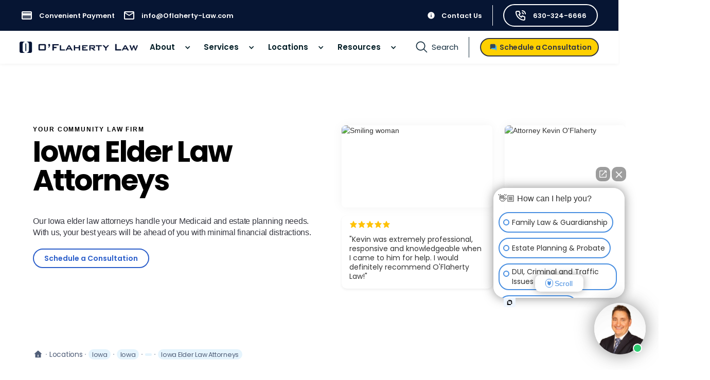

--- FILE ---
content_type: text/html; charset=utf-8
request_url: https://www.oflaherty-law.com/practice-areas/iowa-elder-law-attorneys
body_size: 25867
content:
<!DOCTYPE html><!-- Last Published: Fri Jan 23 2026 22:53:59 GMT+0000 (Coordinated Universal Time) --><html data-wf-domain="www.oflaherty-law.com" data-wf-page="6419ecf21957951de910a0c3" data-wf-site="5fe37c68112dc432ce76d026" lang="en" data-wf-collection="6419ecf219579559f9109ff1" data-wf-item-slug="iowa-elder-law-attorneys"><head><meta charset="utf-8"/><title>Iowa Elder Law Attorneys - O&#x27;Flaherty Law</title><meta content="Our Iowa elder law attorneys handle your Medicaid and estate planning needs. With us, your best years will be ahead of you with minimal financial distractions." name="description"/><meta content="Iowa Elder Law Attorneys - O&#x27;Flaherty Law" property="og:title"/><meta content="Our Iowa elder law attorneys handle your Medicaid and estate planning needs. With us, your best years will be ahead of you with minimal financial distractions." property="og:description"/><meta content="https://cdn.prod.website-files.com/5fe37c68c7ae10159974521c/66d8b2eb7e14f808703a2ae7_20240904T0719-a7abac0b-9c30-4626-ac91-b71ff5c8a62d.webp" property="og:image"/><meta content="Iowa Elder Law Attorneys - O&#x27;Flaherty Law" property="twitter:title"/><meta content="Our Iowa elder law attorneys handle your Medicaid and estate planning needs. With us, your best years will be ahead of you with minimal financial distractions." property="twitter:description"/><meta content="https://cdn.prod.website-files.com/5fe37c68c7ae10159974521c/66d8b2eb7e14f808703a2ae7_20240904T0719-a7abac0b-9c30-4626-ac91-b71ff5c8a62d.webp" property="twitter:image"/><meta property="og:type" content="website"/><meta content="summary_large_image" name="twitter:card"/><meta content="width=device-width, initial-scale=1" name="viewport"/><meta content="koSlgmPJLCx4WL0fDXafpCSRNfkM7ixfsgO8" name="google-site-verification"/><link href="https://cdn.prod.website-files.com/5fe37c68112dc432ce76d026/css/oflaherty-law.shared.96beeed19.min.css" rel="stylesheet" type="text/css" integrity="sha384-lr7u0ZzJ8YttbuC1kFEgnCFxG3yrZknw4zjCm7ELXHgPrIZndmn4ZIXNU+qmuQTi" crossorigin="anonymous"/><link href="https://fonts.googleapis.com" rel="preconnect"/><link href="https://fonts.gstatic.com" rel="preconnect" crossorigin="anonymous"/><script src="https://ajax.googleapis.com/ajax/libs/webfont/1.6.26/webfont.js" type="text/javascript"></script><script type="text/javascript">WebFont.load({  google: {    families: ["Montserrat:100,100italic,200,200italic,300,300italic,400,400italic,500,500italic,600,600italic,700,700italic,800,800italic,900,900italic","Open Sans:300,300italic,400,400italic,600,600italic,700,700italic,800,800italic","Poppins:regular,600,700"]  }});</script><script type="text/javascript">!function(o,c){var n=c.documentElement,t=" w-mod-";n.className+=t+"js",("ontouchstart"in o||o.DocumentTouch&&c instanceof DocumentTouch)&&(n.className+=t+"touch")}(window,document);</script><link href="https://cdn.prod.website-files.com/5fe37c68112dc432ce76d026/61899845f4e7340b2dc2ba2d_OLAW-icon.jpg" rel="shortcut icon" type="image/x-icon"/><link href="https://cdn.prod.website-files.com/5fe37c68112dc432ce76d026/6189984b7b825b3d5d6c778c_OLAW-256.jpg" rel="apple-touch-icon"/><link href="https://www.oflaherty-law.com/practice-areas/iowa-elder-law-attorneys" rel="canonical"/><script src="https://www.google.com/recaptcha/api.js" type="text/javascript"></script><script type="text/javascript">!function(f,b,e,v,n,t,s){if(f.fbq)return;n=f.fbq=function(){n.callMethod?n.callMethod.apply(n,arguments):n.queue.push(arguments)};if(!f._fbq)f._fbq=n;n.push=n;n.loaded=!0;n.version='2.0';n.agent='plwebflow';n.queue=[];t=b.createElement(e);t.async=!0;t.src=v;s=b.getElementsByTagName(e)[0];s.parentNode.insertBefore(t,s)}(window,document,'script','https://connect.facebook.net/en_US/fbevents.js');fbq('init', '1375266453692078');fbq('track', 'PageView');</script><script async src="https://www.googletagmanager.com/gtag/js?id=AW-736111288"></script>
<script>
  window.dataLayer = window.dataLayer || [];
  function gtag(){dataLayer.push(arguments);}
  gtag('js', new Date());
  gtag('config', 'AW-736111288');
</script>

<meta name="facebook-domain-verification" content="ked41j1tl90ubupuvaek2c9rc4xall" /><script type="application/ld+json">
{
  "@context": "https://schema.org",
  "@type": "Attorney",
  "name": "O'Flaherty Law Iowa Elder Law Attorneys",
  "image": "https://cdn.prod.website-files.com/5fe37c68112dc432ce76d026/631b96210196c181514251b9_Logo%20SVG%20-%20Wordmark%20Only.svg",
  "@id": "https://www.oflaherty-law.com/practice-areas/iowa-elder-law-attorneys",
  "url": "https://www.oflaherty-law.com/practice-areas/iowa-elder-law-attorneys",
  "telephone": "(563) 503-6910",
  "address": {
    "@type": "PostalAddress",
    "streetAddress": "201 W. 2nd St., Ste. 400A",
    "addressLocality": "Iowa",
    "postalCode": "52801",
    "addressCountry": "US"
  }
}
</script></head><body><div id="tag-manager" class="w-embed w-iframe"><!-- Google Tag Manager (noscript) -->
<noscript><iframe src="https://www.googletagmanager.com/ns.html?id=GTM-TRK6HJC"
height="0" width="0" style="display:none;visibility:hidden"></iframe></noscript>
<!-- End Google Tag Manager (noscript) --></div><div class="new-nav-wrapper"><div class="top-bar-wrapper"><div class="block-top-info hide-on-mob right"><div class="top-info-2 hide-on-tab"><a id="w-node-_25d8834e-61c9-413f-0e53-6ed6d21a9eab-dc5c6d96" href="/legal-fee-payment" class="link-top-info-2 grid w-inline-block"><div class="icon-embed-xsmall w-embed"><svg xmlns="http://www.w3.org/2000/svg" xmlns:xlink="http://www.w3.org/1999/xlink" aria-hidden="true" role="img" class="iconify iconify--ic" width="100%" height="100%" preserveAspectRatio="xMidYMid meet" viewBox="0 0 24 24"><path fill="currentColor" d="M4 6h16v2H4zm0 6h16v6H4z" opacity=".3"></path><path fill="currentColor" d="M20 4H4c-1.11 0-1.99.89-1.99 2L2 18c0 1.11.89 2 2 2h16c1.11 0 2-.89 2-2V6c0-1.11-.89-2-2-2zm0 14H4v-6h16v6zm0-10H4V6h16v2z"></path></svg></div><div class="top-text-new">Convenient Payment</div></a><a href="mailto:info@Oflaherty-Law.com" class="link-top-info-2 grid w-inline-block"><div class="icon-embed-xsmall w-embed"><svg xmlns="http://www.w3.org/2000/svg" xmlns:xlink="http://www.w3.org/1999/xlink" aria-hidden="true" role="img" class="iconify iconify--ic" width="100%" height="100%" preserveAspectRatio="xMidYMid meet" viewBox="0 0 24 24"><path fill="currentColor" d="M22 6c0-1.1-.9-2-2-2H4c-1.1 0-2 .9-2 2v12c0 1.1.9 2 2 2h16c1.1 0 2-.9 2-2V6zm-2 0l-8 5l-8-5h16zm0 12H4V8l8 5l8-5v10z"></path></svg></div><div class="top-text-new">info@Oflaherty-Law.com</div></a></div><div class="top-info-2 hide-on-mobile right"><a href="/contact-us" class="link-top-info-2 grid w-inline-block"><div class="icon-embed-xxsmall-4 w-embed"><svg xmlns="http://www.w3.org/2000/svg" xmlns:xlink="http://www.w3.org/1999/xlink" aria-hidden="true" role="img" class="iconify iconify--ic" width="100%" height="100%" preserveAspectRatio="xMidYMid meet" viewBox="0 0 24 24"><path fill="currentColor" d="M12 2C6.48 2 2 6.48 2 12s4.48 10 10 10s10-4.48 10-10S17.52 2 12 2m1 15h-2v-6h2zm0-8h-2V7h2z"></path></svg></div><div class="top-text-new">Contact Us</div></a><div class="vertical-separator white"></div><a href="tel:630-324-6666" class="link-top-info-2 grid border white w-inline-block"><div class="icon-embed-xsmall w-embed"><svg xmlns="http://www.w3.org/2000/svg" xmlns:xlink="http://www.w3.org/1999/xlink" aria-hidden="true" role="img" class="iconify iconify--tabler" width="100%" height="100%" preserveAspectRatio="xMidYMid meet" viewBox="0 0 24 24"><path fill="none" stroke="currentColor" stroke-linecap="round" stroke-linejoin="round" stroke-width="2" d="M5 4h4l2 5l-2.5 1.5a11 11 0 0 0 5 5L15 13l5 2v4a2 2 0 0 1-2 2A16 16 0 0 1 3 6a2 2 0 0 1 2-2m10 3a2 2 0 0 1 2 2m-2-6a6 6 0 0 1 6 6"></path></svg></div><div class="top-text-new">630-324-6666</div></a></div></div></div><div data-collapse="medium" data-animation="default" data-duration="500" data-easing="ease-out-circ" data-easing2="ease-out-circ" id="Inner-Navigation" role="banner" class="navbar-3 w-nav"><div class="block-navbar"><a href="/" class="brand w-nav-brand"><img src="https://cdn.prod.website-files.com/5fe37c68112dc432ce76d026/652ee5d4d1a3f1742ae1bcc3_O%27Flaherty%20Law%20Logo%20SVG%20Copy%202.webp" loading="lazy" width="Auto" alt="" class="logo"/></a><div class="w-layout-hflex h-flex"><a href="tel:630-324-6666" class="contact-button wrapper side flex w-inline-block"><img width="30" src="https://cdn.prod.website-files.com/5fe37c68112dc432ce76d026/600b5b007e43ed7f17d1dbde_phone%20(3).svg" alt="" class="color-image-icon locations"/></a><div class="menu"><nav role="navigation" class="nav-menu-5 w-nav-menu"><div data-hover="true" data-delay="150" class="dropdown-3 w-dropdown"><div class="dropdown-toggle-6 hide w-dropdown-toggle"><div class="dropdown-text">Who We Serve</div><div class="icon-dropdown w-icon-dropdown-toggle"></div></div><nav class="dropdown-list-2 w-dropdown-list"><a href="#" class="dropdown-link-28 w-dropdown-link">Home 1</a><a href="#" class="dropdown-link-28 w-dropdown-link">Home 2</a><a href="#" class="dropdown-link-28 w-dropdown-link">Home 3</a><a href="#" class="dropdown-link-28 w-dropdown-link">Home 4</a><a href="#" class="dropdown-link-28 w-dropdown-link">Home 5</a></nav></div><div data-hover="true" data-delay="0" data-w-id="67dd7e5d-857a-1358-3254-8177dc5c6dbd" class="m-navigation-dropdown-small w-dropdown"><div class="dropdown-poppins w-dropdown-toggle"><div>About</div><div class="icon-dropdown w-icon-dropdown-toggle"></div></div><nav class="m-navigation-list dropdown-list no-margin auto-width w-dropdown-list"><div class="m-container-large dropdown-list auto-width"><div class="separator-div bottom menu"><h2 class="nav-header">About</h2><div class="subheading-large bold no-margin">O&#x27;Flaherty Law</div></div><div class="navigation-grid-wrap navigation-link-wrapper-2"><div class="w-layout-grid navigation-grid-b"><a href="/about-oflaherty-law" class="dropdown-block-link w-inline-block"><div class="wrap-h-x-small align-center"><div class="icon-embed-xsmall w-embed"><svg xmlns="http://www.w3.org/2000/svg" xmlns:xlink="http://www.w3.org/1999/xlink" aria-hidden="true" role="img" class="iconify iconify--carbon" width="100%" height="100%" preserveAspectRatio="xMidYMid meet" viewBox="0 0 32 32"><path fill="currentColor" d="M20 16a5 5 0 0 0 10 0a1 1 0 0 0-.105-.447l-3.999-7.997a.891.891 0 0 0-.045-.081A1 1 0 0 0 25 7h-6.178A3.015 3.015 0 0 0 17 5.184V2h-2v3.184A3.015 3.015 0 0 0 13.178 7H7a1 1 0 0 0-.894.553l-4 8A1 1 0 0 0 2 16a5 5 0 0 0 10 0a1 1 0 0 0-.105-.447L8.617 9h4.56A3.015 3.015 0 0 0 15 10.815V28H6v2h20v-2h-9V10.816A3.015 3.015 0 0 0 18.822 9h4.56l-3.277 6.553A1 1 0 0 0 20 16ZM7 19a2.996 2.996 0 0 1-2.815-2h5.63A2.996 2.996 0 0 1 7 19Zm2.382-4H4.618L7 10.236ZM16 9a1 1 0 1 1 1-1a1 1 0 0 1-1 1Zm9 10a2.996 2.996 0 0 1-2.815-2h5.63A2.996 2.996 0 0 1 25 19Zm0-8.764L27.382 15h-4.764Z"></path></svg></div><div class="paragraph-regular-7">About Our Firm</div></div></a><a href="/meet-our-attorneys-at-oflaherty-law" class="dropdown-block-link w-inline-block"><div class="wrap-h-x-small align-center"><div class="icon-embed-xsmall w-embed"><svg xmlns="http://www.w3.org/2000/svg" xmlns:xlink="http://www.w3.org/1999/xlink" aria-hidden="true" role="img" class="iconify iconify--ic" width="100%" height="100%" preserveAspectRatio="xMidYMid meet" viewBox="0 0 24 24"><circle cx="9" cy="8" r="2" fill="currentColor" opacity=".3"></circle><path fill="currentColor" d="M9 15c-2.7 0-5.8 1.29-6 2.01V18h12v-1c-.2-.71-3.3-2-6-2z" opacity=".3"></path><path fill="currentColor" d="M16.67 13.13C18.04 14.06 19 15.32 19 17v3h4v-3c0-2.18-3.57-3.47-6.33-3.87zM15 12c2.21 0 4-1.79 4-4s-1.79-4-4-4c-.47 0-.91.1-1.33.24a5.98 5.98 0 0 1 0 7.52c.42.14.86.24 1.33.24zm-6 0c2.21 0 4-1.79 4-4s-1.79-4-4-4s-4 1.79-4 4s1.79 4 4 4zm0-6c1.1 0 2 .9 2 2s-.9 2-2 2s-2-.9-2-2s.9-2 2-2zm0 7c-2.67 0-8 1.34-8 4v3h16v-3c0-2.66-5.33-4-8-4zm6 5H3v-.99C3.2 16.29 6.3 15 9 15s5.8 1.29 6 2v1z"></path></svg></div><div class="paragraph-regular-7">Meet Our Team</div></div></a><a href="/legal-fee-payment" class="dropdown-block-link w-inline-block"><div class="wrap-h-x-small align-center"><div class="icon-embed-xsmall w-embed"><svg xmlns="http://www.w3.org/2000/svg" xmlns:xlink="http://www.w3.org/1999/xlink" aria-hidden="true" role="img" class="iconify iconify--ic" width="100%" height="100%" preserveAspectRatio="xMidYMid meet" viewBox="0 0 24 24"><path fill="currentColor" d="M4 6h16v2H4zm0 6h16v6H4z" opacity=".3"></path><path fill="currentColor" d="M20 4H4c-1.11 0-1.99.89-1.99 2L2 18c0 1.11.89 2 2 2h16c1.11 0 2-.89 2-2V6c0-1.11-.89-2-2-2zm0 14H4v-6h16v6zm0-10H4V6h16v2z"></path></svg></div><div class="paragraph-regular-7">Convenient Payment</div><div class="badge-purple-s hide"><div>New</div></div></div></a></div></div></div></nav></div><div data-hover="true" data-delay="0" data-w-id="67dd7e5d-857a-1358-3254-8177dc5c6e02" class="m-navigation-dropdown-small hide-on-mob w-dropdown"><div class="dropdown-poppins w-dropdown-toggle"><div>Services</div><div class="icon-dropdown w-icon-dropdown-toggle"></div></div><nav class="m-navigation-list dropdown-list no-margin auto-width w-dropdown-list"><div class="m-container-large dropdown-list auto-width"></div><div class="m-container-large dropdown-list auto-width"><div class="separator-div bottom menu"><h2 class="nav-header">Services</h2><div class="subheading-large bold no-margin">How can we help you?</div></div><div class="navigation-grid-wrap navigation-link-wrapper-2"><div class="w-dyn-list"><div role="list" class="navigation-grid-b w-dyn-items"><div role="listitem" class="w-dyn-item"><a href="/service/adoption" class="dropdown-block-link w-inline-block"><div class="paragraph-regular-7">Adoption</div></a></div><div role="listitem" class="w-dyn-item"><a href="/service/family-law-divorce-attorney" class="dropdown-block-link w-inline-block"><div class="paragraph-regular-7">Family Law &amp; Divorce</div></a></div><div role="listitem" class="w-dyn-item"><a href="/service/estate-planning-attorney" class="dropdown-block-link w-inline-block"><div class="paragraph-regular-7">Estate Planning</div></a></div><div role="listitem" class="w-dyn-item"><a href="/service/probate-attorney" class="dropdown-block-link w-inline-block"><div class="paragraph-regular-7">Probate &amp; Estate Administration</div></a></div><div role="listitem" class="w-dyn-item"><a href="/service/civil-litigation-attorney" class="dropdown-block-link w-inline-block"><div class="paragraph-regular-7">Litigation &amp; Dispute Resolution</div></a></div><div role="listitem" class="w-dyn-item"><a href="/service/business-representation-attorney" class="dropdown-block-link w-inline-block"><div class="paragraph-regular-7">Business, Corporate &amp; Contract Law</div></a></div><div role="listitem" class="w-dyn-item"><a href="/service/real-estate-attorney" class="dropdown-block-link w-inline-block"><div class="paragraph-regular-7">Real Estate Law</div></a></div><div role="listitem" class="w-dyn-item"><a href="/service/immigration-attorney" class="dropdown-block-link w-inline-block"><div class="paragraph-regular-7">Immigration</div></a></div><div role="listitem" class="w-dyn-item"><a href="/service/traffic-defense-criminal-attorney" class="dropdown-block-link w-inline-block"><div class="paragraph-regular-7">DUI, Criminal &amp; Traffic Defense</div></a></div><div role="listitem" class="w-dyn-item"><a href="/service/guardianship" class="dropdown-block-link w-inline-block"><div class="paragraph-regular-7">Guardianship Law</div></a></div></div></div><div class="dropdown-block-small right"><div><a href="/all-legal-services" class="button-secondary-s w-inline-block"><div>All Services</div><img src="https://cdn.prod.website-files.com/64b4b308ff77913536dd2812/64bf484c920188ee5e96224e_Icon%20Arrow%20Up.svg" loading="lazy" alt="" class="icon-small-3"/></a></div></div></div></div></nav></div><a href="/all-legal-services" class="m-navigation-dropdown-small dropdown-poppins mob-only w-button">Services</a><a href="/service-areas" class="m-navigation-dropdown-small dropdown-poppins mob-only w-button">Locations</a><div data-hover="true" data-delay="0" data-w-id="67dd7e5d-857a-1358-3254-8177dc5c6e1e" class="m-navigation-dropdown-small hide-on-mob w-dropdown"><div data-w-id="67dd7e5d-857a-1358-3254-8177dc5c6e1f" class="dropdown-poppins w-dropdown-toggle"><div>Locations</div><div class="icon-dropdown w-icon-dropdown-toggle"></div></div><nav class="m-navigation-list dropdown-list no-margin w-dropdown-list"><div class="navigation-dropdown-base-2"><div class="service-wrapper-2 mob-only w-dyn-list"><div class="w-dyn-empty"><div>No items found.</div></div></div><div data-current="Illinois" data-easing="ease" data-duration-in="300" data-duration-out="100" class="navigation-dropdown-grid-2 desktop-only w-tabs"><div id="w-node-_67dd7e5d-857a-1358-3254-8177dc5c6e2c-dc5c6d96" class="navigation-link-wrapper-2 w-tab-menu"><a data-w-tab="Illinois" class="navigation-link-l-2 w-inline-block w-tab-link w--current"><div class="paragraph-regular-6">Illinois</div><div class="icon-small w-embed"><svg xmlns="http://www.w3.org/2000/svg" width="16" height="16" viewBox="0 0 16 16" fill="none">
<path d="M3.47257 8.66667H10.9192L7.66591 11.92C7.40591 12.18 7.40591 12.6067 7.66591 12.8667C7.92591 13.1267 8.34591 13.1267 8.60591 12.8667L12.9992 8.47334C13.2592 8.21334 13.2592 7.79334 12.9992 7.53334L8.61258 3.13334C8.35258 2.87334 7.93258 2.87334 7.67257 3.13334C7.41258 3.39334 7.41258 3.81334 7.67257 4.07334L10.9192 7.33334H3.47257C3.10591 7.33334 2.80591 7.63334 2.80591 8.00001C2.80591 8.36667 3.10591 8.66667 3.47257 8.66667Z" fill="currentColor"/>
</svg></div></a><a data-w-tab="Wisconsin" class="navigation-link-l-2 w-inline-block w-tab-link"><div class="paragraph-regular-6">Wisconsin</div><div class="icon-small w-embed"><svg xmlns="http://www.w3.org/2000/svg" width="16" height="16" viewBox="0 0 16 16" fill="none">
<path d="M3.47257 8.66667H10.9192L7.66591 11.92C7.40591 12.18 7.40591 12.6067 7.66591 12.8667C7.92591 13.1267 8.34591 13.1267 8.60591 12.8667L12.9992 8.47334C13.2592 8.21334 13.2592 7.79334 12.9992 7.53334L8.61258 3.13334C8.35258 2.87334 7.93258 2.87334 7.67257 3.13334C7.41258 3.39334 7.41258 3.81334 7.67257 4.07334L10.9192 7.33334H3.47257C3.10591 7.33334 2.80591 7.63334 2.80591 8.00001C2.80591 8.36667 3.10591 8.66667 3.47257 8.66667Z" fill="currentColor"/>
</svg></div></a><a data-w-tab="Iowa" class="navigation-link-l-2 w-inline-block w-tab-link"><div class="paragraph-regular-6">Iowa</div><div class="icon-small w-embed"><svg xmlns="http://www.w3.org/2000/svg" width="16" height="16" viewBox="0 0 16 16" fill="none">
<path d="M3.47257 8.66667H10.9192L7.66591 11.92C7.40591 12.18 7.40591 12.6067 7.66591 12.8667C7.92591 13.1267 8.34591 13.1267 8.60591 12.8667L12.9992 8.47334C13.2592 8.21334 13.2592 7.79334 12.9992 7.53334L8.61258 3.13334C8.35258 2.87334 7.93258 2.87334 7.67257 3.13334C7.41258 3.39334 7.41258 3.81334 7.67257 4.07334L10.9192 7.33334H3.47257C3.10591 7.33334 2.80591 7.63334 2.80591 8.00001C2.80591 8.36667 3.10591 8.66667 3.47257 8.66667Z" fill="currentColor"/>
</svg></div></a><a data-w-tab="Indiana" class="navigation-link-l-2 w-inline-block w-tab-link"><div class="paragraph-regular-6">Indiana</div><div class="icon-small w-embed"><svg xmlns="http://www.w3.org/2000/svg" width="16" height="16" viewBox="0 0 16 16" fill="none">
<path d="M3.47257 8.66667H10.9192L7.66591 11.92C7.40591 12.18 7.40591 12.6067 7.66591 12.8667C7.92591 13.1267 8.34591 13.1267 8.60591 12.8667L12.9992 8.47334C13.2592 8.21334 13.2592 7.79334 12.9992 7.53334L8.61258 3.13334C8.35258 2.87334 7.93258 2.87334 7.67257 3.13334C7.41258 3.39334 7.41258 3.81334 7.67257 4.07334L10.9192 7.33334H3.47257C3.10591 7.33334 2.80591 7.63334 2.80591 8.00001C2.80591 8.36667 3.10591 8.66667 3.47257 8.66667Z" fill="currentColor"/>
</svg></div></a></div><div class="tabs-content-2 w-tab-content"><div data-w-tab="Illinois" class="w-tab-pane w--tab-active"><div class="separator-div bottom menu"><h2 class="nav-header">Locations</h2><div class="subheading-large bold no-margin">Illinois</div></div><div class="w-dyn-list"><div role="list" class="navigation-link-grid-2 autofit w-dyn-items"><div role="listitem" class="w-dyn-item"><a href="/locations/arlington-heights" class="location-dropdown-link w-dropdown-link">Arlington Heights</a></div><div role="listitem" class="w-dyn-item"><a href="/locations/aurora" class="location-dropdown-link w-dropdown-link">Aurora</a></div><div role="listitem" class="w-dyn-item"><a href="/locations/bloomington" class="location-dropdown-link w-dropdown-link">Bloomington</a></div><div role="listitem" class="w-dyn-item"><a href="/locations/bolingbrook" class="location-dropdown-link w-dropdown-link">Bolingbrook</a></div><div role="listitem" class="w-dyn-item"><a href="/locations/champaign" class="location-dropdown-link w-dropdown-link">Champaign</a></div><div role="listitem" class="w-dyn-item"><a href="/locations/chicago" class="location-dropdown-link w-dropdown-link">Chicago</a></div><div role="listitem" class="w-dyn-item"><a href="/locations/des-plaines-attorney" class="location-dropdown-link w-dropdown-link">Des Plaines</a></div><div role="listitem" class="w-dyn-item"><a href="/locations/downers-grove" class="location-dropdown-link w-dropdown-link">Downers Grove</a></div><div role="listitem" class="w-dyn-item"><a href="/locations/elgin-attorneys" class="location-dropdown-link w-dropdown-link">Elgin</a></div><div role="listitem" class="w-dyn-item"><a href="/locations/elmhurst-lawyer" class="location-dropdown-link w-dropdown-link">Elmhurst</a></div><div role="listitem" class="w-dyn-item"><a href="/locations/evanston-attorneys" class="location-dropdown-link w-dropdown-link">Evanston</a></div><div role="listitem" class="w-dyn-item"><a href="/locations/joliet" class="location-dropdown-link w-dropdown-link">Joliet</a></div><div role="listitem" class="w-dyn-item"><a href="/locations/lake-forest" class="location-dropdown-link w-dropdown-link">Lake Forest</a></div><div role="listitem" class="w-dyn-item"><a href="/locations/lake-in-the-hills-lawyer" class="location-dropdown-link w-dropdown-link">Lake in the Hills</a></div><div role="listitem" class="w-dyn-item"><a href="/locations/naperville-lawyer" class="location-dropdown-link w-dropdown-link">Naperville</a></div><div role="listitem" class="w-dyn-item"><a href="/locations/palatine-attorneys" class="location-dropdown-link w-dropdown-link">Palatine</a></div><div role="listitem" class="w-dyn-item"><a href="/locations/peoria" class="location-dropdown-link w-dropdown-link">Peoria</a></div><div role="listitem" class="w-dyn-item"><a href="/locations/rockford" class="location-dropdown-link w-dropdown-link">Rockford</a></div><div role="listitem" class="w-dyn-item"><a href="/locations/schaumburg" class="location-dropdown-link w-dropdown-link">Schaumburg</a></div><div role="listitem" class="w-dyn-item"><a href="/locations/springfield" class="location-dropdown-link w-dropdown-link">Springfield</a></div><div role="listitem" class="w-dyn-item"><a href="/locations/st-charles-lawyer" class="location-dropdown-link w-dropdown-link">St. Charles</a></div><div role="listitem" class="w-dyn-item"><a href="/locations/tinley-park-lawyer" class="location-dropdown-link w-dropdown-link">Tinley Park</a></div><div role="listitem" class="w-dyn-item"><a href="/locations/waukegan" class="location-dropdown-link w-dropdown-link">Waukegan</a></div><div role="listitem" class="w-dyn-item"><a href="/locations/wheaton" class="location-dropdown-link w-dropdown-link">Wheaton</a></div></div></div></div><div data-w-tab="Wisconsin" class="w-tab-pane"><div class="separator-div bottom menu"><h2 class="nav-header">Locations</h2><div class="subheading-large bold no-margin">Wisconsin</div></div><div class="w-dyn-list"><div role="list" class="navigation-link-grid-2 autofit w-dyn-items"><div role="listitem" class="w-dyn-item"><a href="/locations/beloit-attorneys" class="location-dropdown-link w-dropdown-link">Beloit</a></div><div role="listitem" class="w-dyn-item"><a href="/locations/kenosha-attorneys" class="location-dropdown-link w-dropdown-link">Kenosha</a></div><div role="listitem" class="w-dyn-item"><a href="/locations/madison" class="location-dropdown-link w-dropdown-link">Madison</a></div><div role="listitem" class="w-dyn-item"><a href="/locations/milwaukee" class="location-dropdown-link w-dropdown-link">Milwaukee</a></div><div role="listitem" class="w-dyn-item"><a href="/locations/racine-attorneys" class="location-dropdown-link w-dropdown-link">Racine</a></div><div role="listitem" class="w-dyn-item"><a href="/locations/waukesha-attorneys" class="location-dropdown-link w-dropdown-link">Waukesha</a></div></div></div></div><div data-w-tab="Iowa" class="w-tab-pane"><div class="separator-div bottom menu"><h2 class="nav-header">Locations</h2><div class="subheading-large bold no-margin">Iowa</div></div><div class="w-dyn-list"><div role="list" class="navigation-link-grid-2 autofit w-dyn-items"><div role="listitem" class="w-dyn-item"><a href="/locations/cedar-rapids" class="location-dropdown-link w-dropdown-link">Cedar Rapids</a></div><div role="listitem" class="w-dyn-item"><a href="/locations/davenport" class="location-dropdown-link w-dropdown-link">Davenport</a></div><div role="listitem" class="w-dyn-item"><a href="/locations/des-moines" class="location-dropdown-link w-dropdown-link">Des Moines</a></div><div role="listitem" class="w-dyn-item"><a href="/locations/iowa-city" class="location-dropdown-link w-dropdown-link">Iowa City</a></div></div></div></div><div data-w-tab="Indiana" class="w-tab-pane"><div class="separator-div bottom menu"><h2 class="nav-header">Locations</h2><div class="subheading-large bold no-margin">Indiana</div></div><div class="w-dyn-list"><div class="w-dyn-empty"><div>No items found.</div></div></div></div></div></div></div></nav></div><div data-hover="true" data-delay="0" data-w-id="67dd7e5d-857a-1358-3254-8177dc5c6e72" class="m-navigation-dropdown-small w-dropdown"><div data-w-id="67dd7e5d-857a-1358-3254-8177dc5c6e73" class="dropdown-poppins w-dropdown-toggle"><div>Resources</div><div class="icon-dropdown w-icon-dropdown-toggle"></div></div><nav class="m-navigation-list dropdown-list no-margin auto-width w-dropdown-list"><div class="navigation-base-wrapper grid"><div class="navigation-block-2 no-padding-on-mob"><div class="navigation-title-block"><div>Resources</div></div><div class="w-layout-grid navigation-grid-s full-height"><a href="/local-law" class="navigation-video-block w-inline-block"><div id="w-node-_67dd7e5d-857a-1358-3254-8177dc5c6e7f-dc5c6d96" class="navigation-video-card"><img src="https://cdn.prod.website-files.com/5fe37c68112dc432ce76d026/652ec43b386897205e52d455_Artboard%20Copy%202%20(1).webp" loading="lazy" sizes="100vw" srcset="https://cdn.prod.website-files.com/5fe37c68112dc432ce76d026/652ec43b386897205e52d455_Artboard%2520Copy%25202%2520(1)-p-500.webp 500w, https://cdn.prod.website-files.com/5fe37c68112dc432ce76d026/652ec43b386897205e52d455_Artboard%2520Copy%25202%2520(1)-p-800.webp 800w, https://cdn.prod.website-files.com/5fe37c68112dc432ce76d026/652ec43b386897205e52d455_Artboard%2520Copy%25202%2520(1)-p-1080.webp 1080w, https://cdn.prod.website-files.com/5fe37c68112dc432ce76d026/652ec43b386897205e52d455_Artboard%2520Copy%25202%2520(1)-p-1600.webp 1600w, https://cdn.prod.website-files.com/5fe37c68112dc432ce76d026/652ec43b386897205e52d455_Artboard%20Copy%202%20(1).webp 2000w" alt="Pioneer E-Boost Blog" class="navigation-card-image"/><div class="b-navigation-card-title-wrapper"><div class="h5-heading-3">Local Law Blog</div></div></div></a><a href="/learn-about-law" class="navigation-video-block w-inline-block"><div id="w-node-_67dd7e5d-857a-1358-3254-8177dc5c6e85-dc5c6d96" class="navigation-video-card"><img src="https://cdn.prod.website-files.com/5fe37c68112dc432ce76d026/652ee6fc37aec5bfbe4d32ce_Artboard.webp" loading="lazy" sizes="100vw" srcset="https://cdn.prod.website-files.com/5fe37c68112dc432ce76d026/652ee6fc37aec5bfbe4d32ce_Artboard-p-500.webp 500w, https://cdn.prod.website-files.com/5fe37c68112dc432ce76d026/652ee6fc37aec5bfbe4d32ce_Artboard-p-800.webp 800w, https://cdn.prod.website-files.com/5fe37c68112dc432ce76d026/652ee6fc37aec5bfbe4d32ce_Artboard-p-1080.webp 1080w, https://cdn.prod.website-files.com/5fe37c68112dc432ce76d026/652ee6fc37aec5bfbe4d32ce_Artboard-p-1600.webp 1600w, https://cdn.prod.website-files.com/5fe37c68112dc432ce76d026/652ee6fc37aec5bfbe4d32ce_Artboard.webp 2000w" alt="Pioneer E-Boost Events" class="navigation-card-image"/><div class="b-navigation-card-title-wrapper"><div class="h5-heading-3">Learn About Law</div></div></div></a></div></div><div class="navigation-side-block"><div class="navigation-side-wrapper"><div class="navigation-side-block-link"><div>MORE</div></div><div class="navigation-side-block-link grid-on-mob"><a href="/local-law" class="navigation-side-link w-inline-block"><div class="navigation-icon-wrapper-2"><div><div>Local Law Blog</div></div></div><div class="navigation-arrow w-embed"><svg width="24" height="24" viewBox="0 0 24 24" fill="none" xmlns="http://www.w3.org/2000/svg">
<path d="M15.4766 11.1666L11.0066 6.69664L12.1849 5.51831L18.6666 12L12.1849 18.4816L11.0066 17.3033L15.4766 12.8333H5.33325V11.1666H15.4766Z" fill="currentColor"/>
</svg></div></a><a href="/learn-about-law" class="navigation-side-link w-inline-block"><div class="navigation-icon-wrapper-2"><div><div>Learn About Law</div></div></div><div class="navigation-arrow w-embed"><svg width="24" height="24" viewBox="0 0 24 24" fill="none" xmlns="http://www.w3.org/2000/svg">
<path d="M15.4766 11.1666L11.0066 6.69664L12.1849 5.51831L18.6666 12L12.1849 18.4816L11.0066 17.3033L15.4766 12.8333H5.33325V11.1666H15.4766Z" fill="currentColor"/>
</svg></div></a><a href="/legal-fee-payment" class="navigation-side-link w-inline-block"><div class="navigation-icon-wrapper-2"><div><div>Convenient Payment</div></div></div><div class="navigation-arrow w-embed"><svg width="24" height="24" viewBox="0 0 24 24" fill="none" xmlns="http://www.w3.org/2000/svg">
<path d="M15.4766 11.1666L11.0066 6.69664L12.1849 5.51831L18.6666 12L12.1849 18.4816L11.0066 17.3033L15.4766 12.8333H5.33325V11.1666H15.4766Z" fill="currentColor"/>
</svg></div></a><a href="/schedule-a-consultation-at-oflaherty-law" class="navigation-side-link w-inline-block"><div class="navigation-icon-wrapper-2"><div><div>Schedule a Consultation</div></div></div><div class="navigation-arrow w-embed"><svg width="24" height="24" viewBox="0 0 24 24" fill="none" xmlns="http://www.w3.org/2000/svg">
<path d="M15.4766 11.1666L11.0066 6.69664L12.1849 5.51831L18.6666 12L12.1849 18.4816L11.0066 17.3033L15.4766 12.8333H5.33325V11.1666H15.4766Z" fill="currentColor"/>
</svg></div></a><a href="/legal-calculators" class="navigation-side-link w-inline-block"><div class="navigation-icon-wrapper-2"><div><div>Legal Calculators</div></div></div><div class="navigation-arrow w-embed"><svg width="24" height="24" viewBox="0 0 24 24" fill="none" xmlns="http://www.w3.org/2000/svg">
<path d="M15.4766 11.1666L11.0066 6.69664L12.1849 5.51831L18.6666 12L12.1849 18.4816L11.0066 17.3033L15.4766 12.8333H5.33325V11.1666H15.4766Z" fill="currentColor"/>
</svg></div></a><a href="/careers" class="navigation-side-link w-inline-block"><div class="navigation-icon-wrapper-2"><div><div>Careers</div></div></div><div class="navigation-arrow w-embed"><svg width="24" height="24" viewBox="0 0 24 24" fill="none" xmlns="http://www.w3.org/2000/svg">
<path d="M15.4766 11.1666L11.0066 6.69664L12.1849 5.51831L18.6666 12L12.1849 18.4816L11.0066 17.3033L15.4766 12.8333H5.33325V11.1666H15.4766Z" fill="currentColor"/>
</svg></div></a></div></div><a href="/contact-us" class="navigation-help-center w-inline-block"><div class="icon-embed-xxsmall-4 w-embed"><svg xmlns="http://www.w3.org/2000/svg" xmlns:xlink="http://www.w3.org/1999/xlink" aria-hidden="true" role="img" class="iconify iconify--ic" width="100%" height="100%" preserveAspectRatio="xMidYMid meet" viewBox="0 0 24 24"><path fill="currentColor" d="M12 2C6.48 2 2 6.48 2 12s4.48 10 10 10s10-4.48 10-10S17.52 2 12 2m1 15h-2v-6h2zm0-8h-2V7h2z"></path></svg></div><div>Contact Us</div></a></div></div></nav></div><a href="http://dashboard.eboostmobile.com/" class="nav-link-2 hide w-nav-link">Login</a></nav><div class="horizontal hide-on-mob"><a href="#" class="search-link w-inline-block"><div class="icon-embed-small-2 w-embed"><svg xmlns="http://www.w3.org/2000/svg" xmlns:xlink="http://www.w3.org/1999/xlink" aria-hidden="true" role="img" class="iconify iconify--carbon" width="100%" height="100%" preserveAspectRatio="xMidYMid meet" viewBox="0 0 32 32"><path fill="currentColor" d="m29 27.586l-7.552-7.552a11.018 11.018 0 1 0-1.414 1.414L27.586 29ZM4 13a9 9 0 1 1 9 9a9.01 9.01 0 0 1-9-9Z"></path></svg></div><div>Search</div></a><div class="vertical-separator"></div><div class="button-wrapper no-padding top-margin nav"><a href="/schedule-a-consultation-at-oflaherty-law" class="button-small hide w-button">Schedule a Consultation</a><a href="/schedule-a-consultation-at-oflaherty-law" class="button-cta bright nav w-inline-block"><div class="header-badge-icon hide w-embed"><svg xmlns="http://www.w3.org/2000/svg" xmlns:xlink="http://www.w3.org/1999/xlink" aria-hidden="true" role="img" class="iconify iconify--ph" width="100%" height="100%" preserveAspectRatio="xMidYMid meet" viewBox="0 0 256 256"><path fill="currentColor" d="M208 28h-20v-4a12 12 0 0 0-24 0v4H92v-4a12 12 0 0 0-24 0v4H48a20 20 0 0 0-20 20v160a20 20 0 0 0 20 20h160a20 20 0 0 0 20-20V48a20 20 0 0 0-20-20M68 52a12 12 0 0 0 24 0h72a12 12 0 0 0 24 0h16v24H52V52ZM52 204V100h152v104Zm120.49-84.49a12 12 0 0 1 0 17l-48 48a12 12 0 0 1-17 0l-24-24a12 12 0 0 1 17-17L116 159l39.51-39.52a12 12 0 0 1 16.98.03"></path></svg></div><div class="header-badge-icon" data-w-id="e4953364-dfe4-4c97-00f8-441822763ec3" data-animation-type="lottie" data-src="https://cdn.prod.website-files.com/5fe37c68112dc432ce76d026/66a295d15976c6e5567bbf07_Conversation.json" data-loop="1" data-direction="1" data-autoplay="1" data-is-ix2-target="0" data-renderer="svg" data-default-duration="1" data-duration="3"></div><div class="w-layout-vflex"><div class="paragraph-small-9">Schedule a Consultation</div></div></a></div></div><div class="menu-button-2 w-nav-button"><div class="icon-menu-button w-icon-nav-menu"></div></div></div></div></div><div class="navbar-bg"></div></div></div><header id="HERO" class="section-x-large hero-50"><div class="a-header-section grid home"><div class="a-header-content"><div class="overline">Your Community Law Firm</div><h1 class="h3-heading display">Iowa Elder Law Attorneys</h1><div class="paragraph">Our Iowa elder law attorneys handle your Medicaid and estate planning needs. With us, your best years will be ahead of you with minimal financial distractions.</div><a href="/schedule-a-consultation-at-oflaherty-law" class="button-small w-button">Schedule a Consultation</a></div><div class="w-layout-grid a-header-image-grid hide-on-mob"><img src="https://cdn.prod.website-files.com/5fe37c68112dc432ce76d026/65a1a9e41926e8fab977783d_Short%20homepage%20image%20(1).avif" loading="lazy" alt="Smiling woman" class="a-header-grid-image _2"/><img src="https://cdn.prod.website-files.com/5fe37c68112dc432ce76d026/65a2cb79390d57d916ed3a7a_Kevin%20O%27Flaherty%20(1)%20(1).avif" loading="lazy" id="w-node-e4db1105-c8dd-0d01-b707-d07b5d75e86e-e910a0c3" alt="Attorney Kevin O&#x27;Flaherty" class="a-header-grid-image _1"/><div class="testimonial-card-3 full"><div class="star-wrapper"><div class="icon-embed-xxsmall-star w-embed"><svg xmlns="http://www.w3.org/2000/svg" xmlns:xlink="http://www.w3.org/1999/xlink" aria-hidden="true" role="img" class="iconify iconify--bx" width="100%" height="100%" preserveAspectRatio="xMidYMid meet" viewBox="0 0 24 24"><path d="M21.947 9.179a1.001 1.001 0 0 0-.868-.676l-5.701-.453l-2.467-5.461a.998.998 0 0 0-1.822-.001L8.622 8.05l-5.701.453a1 1 0 0 0-.619 1.713l4.213 4.107l-1.49 6.452a1 1 0 0 0 1.53 1.057L12 18.202l5.445 3.63a1.001 1.001 0 0 0 1.517-1.106l-1.829-6.4l4.536-4.082c.297-.268.406-.686.278-1.065z" fill="currentColor"></path></svg></div><div class="icon-embed-xxsmall-star w-embed"><svg xmlns="http://www.w3.org/2000/svg" xmlns:xlink="http://www.w3.org/1999/xlink" aria-hidden="true" role="img" class="iconify iconify--bx" width="100%" height="100%" preserveAspectRatio="xMidYMid meet" viewBox="0 0 24 24"><path d="M21.947 9.179a1.001 1.001 0 0 0-.868-.676l-5.701-.453l-2.467-5.461a.998.998 0 0 0-1.822-.001L8.622 8.05l-5.701.453a1 1 0 0 0-.619 1.713l4.213 4.107l-1.49 6.452a1 1 0 0 0 1.53 1.057L12 18.202l5.445 3.63a1.001 1.001 0 0 0 1.517-1.106l-1.829-6.4l4.536-4.082c.297-.268.406-.686.278-1.065z" fill="currentColor"></path></svg></div><div class="icon-embed-xxsmall-star w-embed"><svg xmlns="http://www.w3.org/2000/svg" xmlns:xlink="http://www.w3.org/1999/xlink" aria-hidden="true" role="img" class="iconify iconify--bx" width="100%" height="100%" preserveAspectRatio="xMidYMid meet" viewBox="0 0 24 24"><path d="M21.947 9.179a1.001 1.001 0 0 0-.868-.676l-5.701-.453l-2.467-5.461a.998.998 0 0 0-1.822-.001L8.622 8.05l-5.701.453a1 1 0 0 0-.619 1.713l4.213 4.107l-1.49 6.452a1 1 0 0 0 1.53 1.057L12 18.202l5.445 3.63a1.001 1.001 0 0 0 1.517-1.106l-1.829-6.4l4.536-4.082c.297-.268.406-.686.278-1.065z" fill="currentColor"></path></svg></div><div class="icon-embed-xxsmall-star w-embed"><svg xmlns="http://www.w3.org/2000/svg" xmlns:xlink="http://www.w3.org/1999/xlink" aria-hidden="true" role="img" class="iconify iconify--bx" width="100%" height="100%" preserveAspectRatio="xMidYMid meet" viewBox="0 0 24 24"><path d="M21.947 9.179a1.001 1.001 0 0 0-.868-.676l-5.701-.453l-2.467-5.461a.998.998 0 0 0-1.822-.001L8.622 8.05l-5.701.453a1 1 0 0 0-.619 1.713l4.213 4.107l-1.49 6.452a1 1 0 0 0 1.53 1.057L12 18.202l5.445 3.63a1.001 1.001 0 0 0 1.517-1.106l-1.829-6.4l4.536-4.082c.297-.268.406-.686.278-1.065z" fill="currentColor"></path></svg></div><div class="icon-embed-xxsmall-star w-embed"><svg xmlns="http://www.w3.org/2000/svg" xmlns:xlink="http://www.w3.org/1999/xlink" aria-hidden="true" role="img" class="iconify iconify--bx" width="100%" height="100%" preserveAspectRatio="xMidYMid meet" viewBox="0 0 24 24"><path d="M21.947 9.179a1.001 1.001 0 0 0-.868-.676l-5.701-.453l-2.467-5.461a.998.998 0 0 0-1.822-.001L8.622 8.05l-5.701.453a1 1 0 0 0-.619 1.713l4.213 4.107l-1.49 6.452a1 1 0 0 0 1.53 1.057L12 18.202l5.445 3.63a1.001 1.001 0 0 0 1.517-1.106l-1.829-6.4l4.536-4.082c.297-.268.406-.686.278-1.065z" fill="currentColor"></path></svg></div></div><p class="hero-review-text">&quot;Kevin was extremely professional, responsive and knowledgeable when I came to him for help. I would definitely recommend O&#x27;Flaherty Law!&quot;</p></div></div></div></header><section id="Top-3-Qualities-to-Look-for-in-Your-Attorney" class="section-x-large"><div class="breadcrumb-wrapper hide-on-mob no-margin"><a href="#" class="breadcrumb-home w-inline-block"><div class="breadcrumb-home-svg-2 w-embed"><svg width="24" height="24" viewBox="0 0 24 24" fill="none" xmlns="http://www.w3.org/2000/svg">
<path d="M18.6668 18.6668C18.6668 18.8878 18.579 19.0997 18.4228 19.256C18.2665 19.4123 18.0545 19.5001 17.8335 19.5001H6.16683C5.94582 19.5001 5.73385 19.4123 5.57757 19.256C5.42129 19.0997 5.3335 18.8878 5.3335 18.6668V11.1668H2.8335L11.4393 3.34343C11.5928 3.20383 11.7927 3.12646 12.0002 3.12646C12.2076 3.12646 12.4076 3.20383 12.561 3.34343L21.1668 11.1668H18.6668V18.6668ZM11.1668 12.8334V17.8334H12.8335V12.8334H11.1668Z" fill="currentColor"/>
</svg></div><div class="hidden-text">Home Breadcrumb</div></a><div class="breadcrumb-seperator w-embed"><svg width="32" height="32" viewBox="0 0 32 32" fill="none" xmlns="http://www.w3.org/2000/svg">
<circle cx="16" cy="16" r="2" fill="currentColor"/>
</svg></div><a href="/service-areas" class="breadcrumb-link w-inline-block"><div>Locations</div></a><div class="breadcrumb-seperator hide-on-mob w-embed"><svg width="32" height="32" viewBox="0 0 32 32" fill="none" xmlns="http://www.w3.org/2000/svg">
<circle cx="16" cy="16" r="2" fill="currentColor"/>
</svg></div><a href="/state/iowa" class="breadcrumb-link tag w-inline-block"><div>Iowa</div></a><div class="breadcrumb-seperator hide-on-mob w-embed"><svg width="32" height="32" viewBox="0 0 32 32" fill="none" xmlns="http://www.w3.org/2000/svg">
<circle cx="16" cy="16" r="2" fill="currentColor"/>
</svg></div><a href="/locations/iowa" class="breadcrumb-link tag w-inline-block"><div>Iowa</div></a><div class="breadcrumb-seperator hide-on-mob w-embed"><svg width="32" height="32" viewBox="0 0 32 32" fill="none" xmlns="http://www.w3.org/2000/svg">
<circle cx="16" cy="16" r="2" fill="currentColor"/>
</svg></div><a href="#" class="breadcrumb-link tag w-inline-block"><div class="w-dyn-bind-empty"></div></a><div class="breadcrumb-seperator hide-on-mob w-embed"><svg width="32" height="32" viewBox="0 0 32 32" fill="none" xmlns="http://www.w3.org/2000/svg">
<circle cx="16" cy="16" r="2" fill="currentColor"/>
</svg></div><div href="#" class="breadcrumb-link tag"><div>Iowa Elder Law Attorneys</div></div></div></section><section id="Client-Testimonials" class="section-x-large"><div class="content-container w-container"><div class="title-wrapper-m"><h2 class="h3-heading display">Client Testimonials</h2></div><div class="w-embed w-script"><!-- Elfsight Google Reviews | O'Flaherty Law Reviews -->
<script src="https://static.elfsight.com/platform/platform.js" async></script>
<div class="elfsight-app-d7fab85a-f0b8-458b-b94f-1369a70ef82d" data-elfsight-app-lazy></div></div><div class="hide w-dyn-list"><div role="list" class="div-block-18 w-dyn-items"><div role="listitem" class="w-dyn-item"><div class="testimonial-card"><div class="w-layout-hflex hflex"><div class="overline no-margin">Christi M.</div><div class="star-wrapper"><div class="icon-embed-xxsmall-star w-embed"><svg xmlns="http://www.w3.org/2000/svg" xmlns:xlink="http://www.w3.org/1999/xlink" aria-hidden="true" role="img" class="iconify iconify--bx" width="100%" height="100%" preserveAspectRatio="xMidYMid meet" viewBox="0 0 24 24"><path d="M21.947 9.179a1.001 1.001 0 0 0-.868-.676l-5.701-.453l-2.467-5.461a.998.998 0 0 0-1.822-.001L8.622 8.05l-5.701.453a1 1 0 0 0-.619 1.713l4.213 4.107l-1.49 6.452a1 1 0 0 0 1.53 1.057L12 18.202l5.445 3.63a1.001 1.001 0 0 0 1.517-1.106l-1.829-6.4l4.536-4.082c.297-.268.406-.686.278-1.065z" fill="currentColor"></path></svg></div><div class="icon-embed-xxsmall-star w-embed"><svg xmlns="http://www.w3.org/2000/svg" xmlns:xlink="http://www.w3.org/1999/xlink" aria-hidden="true" role="img" class="iconify iconify--bx" width="100%" height="100%" preserveAspectRatio="xMidYMid meet" viewBox="0 0 24 24"><path d="M21.947 9.179a1.001 1.001 0 0 0-.868-.676l-5.701-.453l-2.467-5.461a.998.998 0 0 0-1.822-.001L8.622 8.05l-5.701.453a1 1 0 0 0-.619 1.713l4.213 4.107l-1.49 6.452a1 1 0 0 0 1.53 1.057L12 18.202l5.445 3.63a1.001 1.001 0 0 0 1.517-1.106l-1.829-6.4l4.536-4.082c.297-.268.406-.686.278-1.065z" fill="currentColor"></path></svg></div><div class="icon-embed-xxsmall-star w-embed"><svg xmlns="http://www.w3.org/2000/svg" xmlns:xlink="http://www.w3.org/1999/xlink" aria-hidden="true" role="img" class="iconify iconify--bx" width="100%" height="100%" preserveAspectRatio="xMidYMid meet" viewBox="0 0 24 24"><path d="M21.947 9.179a1.001 1.001 0 0 0-.868-.676l-5.701-.453l-2.467-5.461a.998.998 0 0 0-1.822-.001L8.622 8.05l-5.701.453a1 1 0 0 0-.619 1.713l4.213 4.107l-1.49 6.452a1 1 0 0 0 1.53 1.057L12 18.202l5.445 3.63a1.001 1.001 0 0 0 1.517-1.106l-1.829-6.4l4.536-4.082c.297-.268.406-.686.278-1.065z" fill="currentColor"></path></svg></div><div class="icon-embed-xxsmall-star w-embed"><svg xmlns="http://www.w3.org/2000/svg" xmlns:xlink="http://www.w3.org/1999/xlink" aria-hidden="true" role="img" class="iconify iconify--bx" width="100%" height="100%" preserveAspectRatio="xMidYMid meet" viewBox="0 0 24 24"><path d="M21.947 9.179a1.001 1.001 0 0 0-.868-.676l-5.701-.453l-2.467-5.461a.998.998 0 0 0-1.822-.001L8.622 8.05l-5.701.453a1 1 0 0 0-.619 1.713l4.213 4.107l-1.49 6.452a1 1 0 0 0 1.53 1.057L12 18.202l5.445 3.63a1.001 1.001 0 0 0 1.517-1.106l-1.829-6.4l4.536-4.082c.297-.268.406-.686.278-1.065z" fill="currentColor"></path></svg></div><div class="icon-embed-xxsmall-star w-embed"><svg xmlns="http://www.w3.org/2000/svg" xmlns:xlink="http://www.w3.org/1999/xlink" aria-hidden="true" role="img" class="iconify iconify--bx" width="100%" height="100%" preserveAspectRatio="xMidYMid meet" viewBox="0 0 24 24"><path d="M21.947 9.179a1.001 1.001 0 0 0-.868-.676l-5.701-.453l-2.467-5.461a.998.998 0 0 0-1.822-.001L8.622 8.05l-5.701.453a1 1 0 0 0-.619 1.713l4.213 4.107l-1.49 6.452a1 1 0 0 0 1.53 1.057L12 18.202l5.445 3.63a1.001 1.001 0 0 0 1.517-1.106l-1.829-6.4l4.536-4.082c.297-.268.406-.686.278-1.065z" fill="currentColor"></path></svg></div></div></div><p class="paragraph-regular-8">Kevin&#x27;s firm handled setting up my will and trust recently. They took something that seemed intimidating and made it easy to understand. I&#x27;ve also referred a couple clients to Kevin - he&#x27;s trustworthy, approachable and very fairly priced.</p></div></div><div role="listitem" class="w-dyn-item"><div class="testimonial-card"><div class="w-layout-hflex hflex"><div class="overline no-margin">Marvin</div><div class="star-wrapper"><div class="icon-embed-xxsmall-star w-embed"><svg xmlns="http://www.w3.org/2000/svg" xmlns:xlink="http://www.w3.org/1999/xlink" aria-hidden="true" role="img" class="iconify iconify--bx" width="100%" height="100%" preserveAspectRatio="xMidYMid meet" viewBox="0 0 24 24"><path d="M21.947 9.179a1.001 1.001 0 0 0-.868-.676l-5.701-.453l-2.467-5.461a.998.998 0 0 0-1.822-.001L8.622 8.05l-5.701.453a1 1 0 0 0-.619 1.713l4.213 4.107l-1.49 6.452a1 1 0 0 0 1.53 1.057L12 18.202l5.445 3.63a1.001 1.001 0 0 0 1.517-1.106l-1.829-6.4l4.536-4.082c.297-.268.406-.686.278-1.065z" fill="currentColor"></path></svg></div><div class="icon-embed-xxsmall-star w-embed"><svg xmlns="http://www.w3.org/2000/svg" xmlns:xlink="http://www.w3.org/1999/xlink" aria-hidden="true" role="img" class="iconify iconify--bx" width="100%" height="100%" preserveAspectRatio="xMidYMid meet" viewBox="0 0 24 24"><path d="M21.947 9.179a1.001 1.001 0 0 0-.868-.676l-5.701-.453l-2.467-5.461a.998.998 0 0 0-1.822-.001L8.622 8.05l-5.701.453a1 1 0 0 0-.619 1.713l4.213 4.107l-1.49 6.452a1 1 0 0 0 1.53 1.057L12 18.202l5.445 3.63a1.001 1.001 0 0 0 1.517-1.106l-1.829-6.4l4.536-4.082c.297-.268.406-.686.278-1.065z" fill="currentColor"></path></svg></div><div class="icon-embed-xxsmall-star w-embed"><svg xmlns="http://www.w3.org/2000/svg" xmlns:xlink="http://www.w3.org/1999/xlink" aria-hidden="true" role="img" class="iconify iconify--bx" width="100%" height="100%" preserveAspectRatio="xMidYMid meet" viewBox="0 0 24 24"><path d="M21.947 9.179a1.001 1.001 0 0 0-.868-.676l-5.701-.453l-2.467-5.461a.998.998 0 0 0-1.822-.001L8.622 8.05l-5.701.453a1 1 0 0 0-.619 1.713l4.213 4.107l-1.49 6.452a1 1 0 0 0 1.53 1.057L12 18.202l5.445 3.63a1.001 1.001 0 0 0 1.517-1.106l-1.829-6.4l4.536-4.082c.297-.268.406-.686.278-1.065z" fill="currentColor"></path></svg></div><div class="icon-embed-xxsmall-star w-embed"><svg xmlns="http://www.w3.org/2000/svg" xmlns:xlink="http://www.w3.org/1999/xlink" aria-hidden="true" role="img" class="iconify iconify--bx" width="100%" height="100%" preserveAspectRatio="xMidYMid meet" viewBox="0 0 24 24"><path d="M21.947 9.179a1.001 1.001 0 0 0-.868-.676l-5.701-.453l-2.467-5.461a.998.998 0 0 0-1.822-.001L8.622 8.05l-5.701.453a1 1 0 0 0-.619 1.713l4.213 4.107l-1.49 6.452a1 1 0 0 0 1.53 1.057L12 18.202l5.445 3.63a1.001 1.001 0 0 0 1.517-1.106l-1.829-6.4l4.536-4.082c.297-.268.406-.686.278-1.065z" fill="currentColor"></path></svg></div><div class="icon-embed-xxsmall-star w-embed"><svg xmlns="http://www.w3.org/2000/svg" xmlns:xlink="http://www.w3.org/1999/xlink" aria-hidden="true" role="img" class="iconify iconify--bx" width="100%" height="100%" preserveAspectRatio="xMidYMid meet" viewBox="0 0 24 24"><path d="M21.947 9.179a1.001 1.001 0 0 0-.868-.676l-5.701-.453l-2.467-5.461a.998.998 0 0 0-1.822-.001L8.622 8.05l-5.701.453a1 1 0 0 0-.619 1.713l4.213 4.107l-1.49 6.452a1 1 0 0 0 1.53 1.057L12 18.202l5.445 3.63a1.001 1.001 0 0 0 1.517-1.106l-1.829-6.4l4.536-4.082c.297-.268.406-.686.278-1.065z" fill="currentColor"></path></svg></div></div></div><p class="paragraph-regular-8">&quot;I&#x27;ve used Kevin and his firm&#x27;s services since 2011. He gave undivided attention to my cases, advised me on different options and...&quot;</p></div></div><div role="listitem" class="w-dyn-item"><div class="testimonial-card"><div class="w-layout-hflex hflex"><div class="overline no-margin">Rachel B.</div><div class="star-wrapper"><div class="icon-embed-xxsmall-star w-embed"><svg xmlns="http://www.w3.org/2000/svg" xmlns:xlink="http://www.w3.org/1999/xlink" aria-hidden="true" role="img" class="iconify iconify--bx" width="100%" height="100%" preserveAspectRatio="xMidYMid meet" viewBox="0 0 24 24"><path d="M21.947 9.179a1.001 1.001 0 0 0-.868-.676l-5.701-.453l-2.467-5.461a.998.998 0 0 0-1.822-.001L8.622 8.05l-5.701.453a1 1 0 0 0-.619 1.713l4.213 4.107l-1.49 6.452a1 1 0 0 0 1.53 1.057L12 18.202l5.445 3.63a1.001 1.001 0 0 0 1.517-1.106l-1.829-6.4l4.536-4.082c.297-.268.406-.686.278-1.065z" fill="currentColor"></path></svg></div><div class="icon-embed-xxsmall-star w-embed"><svg xmlns="http://www.w3.org/2000/svg" xmlns:xlink="http://www.w3.org/1999/xlink" aria-hidden="true" role="img" class="iconify iconify--bx" width="100%" height="100%" preserveAspectRatio="xMidYMid meet" viewBox="0 0 24 24"><path d="M21.947 9.179a1.001 1.001 0 0 0-.868-.676l-5.701-.453l-2.467-5.461a.998.998 0 0 0-1.822-.001L8.622 8.05l-5.701.453a1 1 0 0 0-.619 1.713l4.213 4.107l-1.49 6.452a1 1 0 0 0 1.53 1.057L12 18.202l5.445 3.63a1.001 1.001 0 0 0 1.517-1.106l-1.829-6.4l4.536-4.082c.297-.268.406-.686.278-1.065z" fill="currentColor"></path></svg></div><div class="icon-embed-xxsmall-star w-embed"><svg xmlns="http://www.w3.org/2000/svg" xmlns:xlink="http://www.w3.org/1999/xlink" aria-hidden="true" role="img" class="iconify iconify--bx" width="100%" height="100%" preserveAspectRatio="xMidYMid meet" viewBox="0 0 24 24"><path d="M21.947 9.179a1.001 1.001 0 0 0-.868-.676l-5.701-.453l-2.467-5.461a.998.998 0 0 0-1.822-.001L8.622 8.05l-5.701.453a1 1 0 0 0-.619 1.713l4.213 4.107l-1.49 6.452a1 1 0 0 0 1.53 1.057L12 18.202l5.445 3.63a1.001 1.001 0 0 0 1.517-1.106l-1.829-6.4l4.536-4.082c.297-.268.406-.686.278-1.065z" fill="currentColor"></path></svg></div><div class="icon-embed-xxsmall-star w-embed"><svg xmlns="http://www.w3.org/2000/svg" xmlns:xlink="http://www.w3.org/1999/xlink" aria-hidden="true" role="img" class="iconify iconify--bx" width="100%" height="100%" preserveAspectRatio="xMidYMid meet" viewBox="0 0 24 24"><path d="M21.947 9.179a1.001 1.001 0 0 0-.868-.676l-5.701-.453l-2.467-5.461a.998.998 0 0 0-1.822-.001L8.622 8.05l-5.701.453a1 1 0 0 0-.619 1.713l4.213 4.107l-1.49 6.452a1 1 0 0 0 1.53 1.057L12 18.202l5.445 3.63a1.001 1.001 0 0 0 1.517-1.106l-1.829-6.4l4.536-4.082c.297-.268.406-.686.278-1.065z" fill="currentColor"></path></svg></div><div class="icon-embed-xxsmall-star w-embed"><svg xmlns="http://www.w3.org/2000/svg" xmlns:xlink="http://www.w3.org/1999/xlink" aria-hidden="true" role="img" class="iconify iconify--bx" width="100%" height="100%" preserveAspectRatio="xMidYMid meet" viewBox="0 0 24 24"><path d="M21.947 9.179a1.001 1.001 0 0 0-.868-.676l-5.701-.453l-2.467-5.461a.998.998 0 0 0-1.822-.001L8.622 8.05l-5.701.453a1 1 0 0 0-.619 1.713l4.213 4.107l-1.49 6.452a1 1 0 0 0 1.53 1.057L12 18.202l5.445 3.63a1.001 1.001 0 0 0 1.517-1.106l-1.829-6.4l4.536-4.082c.297-.268.406-.686.278-1.065z" fill="currentColor"></path></svg></div></div></div><p class="paragraph-regular-8">&quot;Kevin was extremely professional, responsive and knowledgeable when I came to him for help. I would definitely recommend O&#x27;Flaherty Law!&quot;</p></div></div></div></div><div class="button-wrapper hide"><a href="/oflaherty-law-testimonials" class="button-small w-button">View More Testimonials</a></div></div></section><section class="section-x-large"><div class="container-regular-3 gap-3rem"><div class="title-center"><h2 class="h3-heading secondary-display"><strong>Know Who’s Really in Your Corner</strong></h2><div class="max-width-regular"><p class="paragraph-large-14">Choosing the right law firm can change everything. At O’Flaherty Law, we pride ourselves on transparency, responsiveness, and personalized care. See how we compare to the industry standard.</p></div></div><div class="container-regular-2"><div class="w-layout-grid pricing-grid-2"><div id="w-node-_3f393ce3-4b9f-0c08-4c3a-5e1153b659b7-53b659a9" class="pricing-card-3"><div class="pricing-card-top"><div class="pricing-card-heading"><img src="https://cdn.prod.website-files.com/5fe37c68112dc432ce76d026/652ee5d4d1a3f1742ae1bcc3_O%27Flaherty%20Law%20Logo%20SVG%20Copy%202.webp" loading="lazy" width="Auto" alt="" class="logo"/></div><div class="pricing-card-bottom"><div class="pricing-feature-list"><div class="pricing-feature-item"><div class="pricing-check"><div class="icon-small-5 w-embed"><svg xmlns="http://www.w3.org/2000/svg" width="20" height="20" viewBox="0 0 20 20" fill="none">
  <path d="M8.33457 12.6424L15.9949 4.98212L17.1734 6.16063L8.33457 14.9994L3.03125 9.69618L4.20976 8.51768L8.33457 12.6424Z" fill="#008D49"/>
</svg></div></div><div class="pricing-feature-text"><div class="w-layout-hflex space-between"><div class="paragraph-regular-bg text-weight-bold">Over 750 5-star reviews</div><a class="input-button w-inline-block" fb-tooltip-position="top" fb-tooltip-animation="scale" href="#" fb-tooltip-message="Our firm is trusted by hundreds of satisfied clients, with over 750 five-star reviews reflecting our dedication to excellent service." fb-tooltip-theme="light" fb-tooltip-arrow="rounded" fb-tooltip-show-delay="100" fb-tooltip="true" fb-tooltip-trigger="hover"><div class="w-layout-vflex v-flex-grid mob-only"><div class="icon-regular-7 w-embed"><svg
  xmlns="http://www.w3.org/2000/svg"
  width="100%"
  height="100%"
  viewBox="0 0 24 24"
  fill="none"
  stroke="currentColor"
  stroke-width="2"
  stroke-linecap="round"
  stroke-linejoin="round"
  class="icon icon-tabler icons-tabler-outline icon-tabler-help-circle"
>
  <path stroke="none" d="M0 0h24v24H0z" fill="none"/>
  <path d="M3 12a9 9 0 1 0 18 0a9 9 0 0 0 -18 0" />
  <path d="M12 16v.01" />
  <path d="M12 13a2 2 0 0 0 .914 -3.782a1.98 1.98 0 0 0 -2.414 .483" />
</svg></div></div></a></div></div></div></div><div class="pricing-feature-list"><div class="pricing-feature-item"><div class="pricing-check"><div class="icon-small-5 w-embed"><svg xmlns="http://www.w3.org/2000/svg" width="20" height="20" viewBox="0 0 20 20" fill="none">
  <path d="M8.33457 12.6424L15.9949 4.98212L17.1734 6.16063L8.33457 14.9994L3.03125 9.69618L4.20976 8.51768L8.33457 12.6424Z" fill="#008D49"/>
</svg></div></div><div class="pricing-feature-text"><div class="w-layout-hflex space-between"><div class="paragraph-regular-bg text-weight-bold">A full team of 40+ supporting you</div><a class="input-button w-inline-block" fb-tooltip-position="top" fb-tooltip-animation="scale" href="#" fb-tooltip-message="With a team of over 40 legal professionals and support staff, we bring collective strength, resources, and responsiveness to every case." fb-tooltip-theme="light" fb-tooltip-arrow="rounded" fb-tooltip-show-delay="100" fb-tooltip="true" fb-tooltip-trigger="hover"><div class="w-layout-vflex v-flex-grid mob-only"><div class="icon-regular-7 w-embed"><svg
  xmlns="http://www.w3.org/2000/svg"
  width="100%"
  height="100%"
  viewBox="0 0 24 24"
  fill="none"
  stroke="currentColor"
  stroke-width="2"
  stroke-linecap="round"
  stroke-linejoin="round"
  class="icon icon-tabler icons-tabler-outline icon-tabler-help-circle"
>
  <path stroke="none" d="M0 0h24v24H0z" fill="none"/>
  <path d="M3 12a9 9 0 1 0 18 0a9 9 0 0 0 -18 0" />
  <path d="M12 16v.01" />
  <path d="M12 13a2 2 0 0 0 .914 -3.782a1.98 1.98 0 0 0 -2.414 .483" />
</svg></div></div></a></div></div></div></div><div class="pricing-feature-list"><div class="pricing-feature-item"><div class="pricing-check"><div class="icon-small-5 w-embed"><svg xmlns="http://www.w3.org/2000/svg" width="20" height="20" viewBox="0 0 20 20" fill="none">
  <path d="M8.33457 12.6424L15.9949 4.98212L17.1734 6.16063L8.33457 14.9994L3.03125 9.69618L4.20976 8.51768L8.33457 12.6424Z" fill="#008D49"/>
</svg></div></div><div class="pricing-feature-text"><div class="w-layout-hflex space-between"><div class="paragraph-regular-bg text-weight-bold">Fast response times</div><a class="input-button w-inline-block" fb-tooltip-position="top" fb-tooltip-animation="scale" href="#" fb-tooltip-message="We prioritize fast, consistent communication so you’re never left wondering where your case stands. Personalized attention &amp; consistent updates." fb-tooltip-theme="light" fb-tooltip-arrow="rounded" fb-tooltip-show-delay="100" fb-tooltip="true" fb-tooltip-trigger="hover"><div class="w-layout-vflex v-flex-grid mob-only"><div class="icon-regular-7 w-embed"><svg
  xmlns="http://www.w3.org/2000/svg"
  width="100%"
  height="100%"
  viewBox="0 0 24 24"
  fill="none"
  stroke="currentColor"
  stroke-width="2"
  stroke-linecap="round"
  stroke-linejoin="round"
  class="icon icon-tabler icons-tabler-outline icon-tabler-help-circle"
>
  <path stroke="none" d="M0 0h24v24H0z" fill="none"/>
  <path d="M3 12a9 9 0 1 0 18 0a9 9 0 0 0 -18 0" />
  <path d="M12 16v.01" />
  <path d="M12 13a2 2 0 0 0 .914 -3.782a1.98 1.98 0 0 0 -2.414 .483" />
</svg></div></div></a></div></div></div></div><div class="pricing-feature-list"><div class="pricing-feature-item"><div class="pricing-check"><div class="icon-small-5 w-embed"><svg xmlns="http://www.w3.org/2000/svg" width="20" height="20" viewBox="0 0 20 20" fill="none">
  <path d="M8.33457 12.6424L15.9949 4.98212L17.1734 6.16063L8.33457 14.9994L3.03125 9.69618L4.20976 8.51768L8.33457 12.6424Z" fill="#008D49"/>
</svg></div></div><div class="pricing-feature-text"><div class="w-layout-hflex space-between"><div class="paragraph-regular-bg text-weight-bold">Personalized Attention &amp; Consistent Updates</div><a class="input-button w-inline-block" fb-tooltip-position="top" fb-tooltip-animation="scale" href="#" fb-tooltip-message="We treat every client like a priority, offering personalized legal strategies and regular updates throughout your case." fb-tooltip-theme="light" fb-tooltip-arrow="rounded" fb-tooltip-show-delay="100" fb-tooltip="true" fb-tooltip-trigger="hover"><div class="w-layout-vflex v-flex-grid mob-only"><div class="icon-regular-7 w-embed"><svg
  xmlns="http://www.w3.org/2000/svg"
  width="100%"
  height="100%"
  viewBox="0 0 24 24"
  fill="none"
  stroke="currentColor"
  stroke-width="2"
  stroke-linecap="round"
  stroke-linejoin="round"
  class="icon icon-tabler icons-tabler-outline icon-tabler-help-circle"
>
  <path stroke="none" d="M0 0h24v24H0z" fill="none"/>
  <path d="M3 12a9 9 0 1 0 18 0a9 9 0 0 0 -18 0" />
  <path d="M12 16v.01" />
  <path d="M12 13a2 2 0 0 0 .914 -3.782a1.98 1.98 0 0 0 -2.414 .483" />
</svg></div></div></a></div></div></div></div><div class="pricing-feature-list"><div class="pricing-feature-item"><div class="pricing-check"><div class="icon-small-5 w-embed"><svg xmlns="http://www.w3.org/2000/svg" width="20" height="20" viewBox="0 0 20 20" fill="none">
  <path d="M8.33457 12.6424L15.9949 4.98212L17.1734 6.16063L8.33457 14.9994L3.03125 9.69618L4.20976 8.51768L8.33457 12.6424Z" fill="#008D49"/>
</svg></div></div><div class="pricing-feature-text"><div class="w-layout-hflex space-between"><div class="paragraph-regular-bg text-weight-bold">Realistic case expectations</div><a class="input-button w-inline-block" fb-tooltip-position="top" fb-tooltip-animation="scale" href="#" fb-tooltip-message="We believe in transparency—setting honest expectations and guiding you every step of the way." fb-tooltip-theme="light" fb-tooltip-arrow="rounded" fb-tooltip-show-delay="100" fb-tooltip="true" fb-tooltip-trigger="hover"><div class="w-layout-vflex v-flex-grid mob-only"><div class="icon-regular-7 w-embed"><svg
  xmlns="http://www.w3.org/2000/svg"
  width="100%"
  height="100%"
  viewBox="0 0 24 24"
  fill="none"
  stroke="currentColor"
  stroke-width="2"
  stroke-linecap="round"
  stroke-linejoin="round"
  class="icon icon-tabler icons-tabler-outline icon-tabler-help-circle"
>
  <path stroke="none" d="M0 0h24v24H0z" fill="none"/>
  <path d="M3 12a9 9 0 1 0 18 0a9 9 0 0 0 -18 0" />
  <path d="M12 16v.01" />
  <path d="M12 13a2 2 0 0 0 .914 -3.782a1.98 1.98 0 0 0 -2.414 .483" />
</svg></div></div></a></div></div></div></div><div class="pricing-feature-list"><div class="pricing-feature-item"><div class="pricing-check"><div class="icon-small-5 w-embed"><svg xmlns="http://www.w3.org/2000/svg" width="20" height="20" viewBox="0 0 20 20" fill="none">
  <path d="M8.33457 12.6424L15.9949 4.98212L17.1734 6.16063L8.33457 14.9994L3.03125 9.69618L4.20976 8.51768L8.33457 12.6424Z" fill="#008D49"/>
</svg></div></div><div class="pricing-feature-text"><div class="w-layout-hflex space-between"><div class="paragraph-regular-bg text-weight-bold">A leading law firm in the Midwest</div><a class="input-button w-inline-block" fb-tooltip-position="top" fb-tooltip-animation="scale" href="#" fb-tooltip-message="As one of the Midwest’s most respected firms, our reputation is built on results and long-standing client relationships." fb-tooltip-theme="light" fb-tooltip-arrow="rounded" fb-tooltip-show-delay="100" fb-tooltip="true" fb-tooltip-trigger="hover"><div class="w-layout-vflex v-flex-grid mob-only"><div class="icon-regular-7 w-embed"><svg
  xmlns="http://www.w3.org/2000/svg"
  width="100%"
  height="100%"
  viewBox="0 0 24 24"
  fill="none"
  stroke="currentColor"
  stroke-width="2"
  stroke-linecap="round"
  stroke-linejoin="round"
  class="icon icon-tabler icons-tabler-outline icon-tabler-help-circle"
>
  <path stroke="none" d="M0 0h24v24H0z" fill="none"/>
  <path d="M3 12a9 9 0 1 0 18 0a9 9 0 0 0 -18 0" />
  <path d="M12 16v.01" />
  <path d="M12 13a2 2 0 0 0 .914 -3.782a1.98 1.98 0 0 0 -2.414 .483" />
</svg></div></div></a></div></div></div></div><div class="pricing-feature-list"><div class="pricing-feature-item"><div class="pricing-check"><div class="icon-small-5 w-embed"><svg xmlns="http://www.w3.org/2000/svg" width="20" height="20" viewBox="0 0 20 20" fill="none">
  <path d="M8.33457 12.6424L15.9949 4.98212L17.1734 6.16063L8.33457 14.9994L3.03125 9.69618L4.20976 8.51768L8.33457 12.6424Z" fill="#008D49"/>
</svg></div></div><div class="pricing-feature-text"><div class="w-layout-hflex space-between"><div class="paragraph-regular-bg text-weight-bold">Multiple areas of legal experience</div><a class="input-button w-inline-block" fb-tooltip-position="top" fb-tooltip-animation="scale" href="#" fb-tooltip-message="From family law to business and estate planning, our diverse team covers a wide range of legal needs under one roof." fb-tooltip-theme="light" fb-tooltip-arrow="rounded" fb-tooltip-show-delay="100" fb-tooltip="true" fb-tooltip-trigger="hover"><div class="w-layout-vflex v-flex-grid mob-only"><div class="icon-regular-7 w-embed"><svg
  xmlns="http://www.w3.org/2000/svg"
  width="100%"
  height="100%"
  viewBox="0 0 24 24"
  fill="none"
  stroke="currentColor"
  stroke-width="2"
  stroke-linecap="round"
  stroke-linejoin="round"
  class="icon icon-tabler icons-tabler-outline icon-tabler-help-circle"
>
  <path stroke="none" d="M0 0h24v24H0z" fill="none"/>
  <path d="M3 12a9 9 0 1 0 18 0a9 9 0 0 0 -18 0" />
  <path d="M12 16v.01" />
  <path d="M12 13a2 2 0 0 0 .914 -3.782a1.98 1.98 0 0 0 -2.414 .483" />
</svg></div></div></a></div></div></div></div></div></div></div><div id="w-node-_3f393ce3-4b9f-0c08-4c3a-5e1153b65a31-53b659a9" class="pricing-card-3"><div class="pricing-card-top"><div class="pricing-card-heading"><div class="subheading-regular-3">Typical Law Firm</div></div><div class="pricing-card-bottom"><div class="pricing-feature-list"><div class="pricing-feature-item"><div class="pricing-check red"><div class="icon-small-5 w-embed"><svg xmlns="http://www.w3.org/2000/svg" width="25" height="24" viewBox="0 0 25 24" fill="none">
  <path d="M12.6667 10.5865L17.6164 5.63672L19.0306 7.05093L14.0809 12.0007L19.0306 16.9504L17.6164 18.3646L12.6667 13.4149L7.71694 18.3646L6.30273 16.9504L11.2525 12.0007L6.30273 7.05093L7.71694 5.63672L12.6667 10.5865Z" fill="currentColor"/>
</svg></div></div><div class="pricing-feature-text"><div class="w-layout-hflex space-between"><div class="paragraph-regular-bg text-weight-bold">Not enough verified evidence to build trust</div><a class="input-button w-inline-block" fb-tooltip-position="top" fb-tooltip-animation="scale" href="#" fb-tooltip-message="Many firms have few (or no) verified reviews, leaving you to take a chance on unproven legal representation." fb-tooltip-theme="light" fb-tooltip-arrow="rounded" fb-tooltip-show-delay="100" fb-tooltip="true" fb-tooltip-trigger="hover"><div class="w-layout-vflex v-flex-grid mob-only"><div class="icon-regular-7 w-embed"><svg
  xmlns="http://www.w3.org/2000/svg"
  width="100%"
  height="100%"
  viewBox="0 0 24 24"
  fill="none"
  stroke="currentColor"
  stroke-width="2"
  stroke-linecap="round"
  stroke-linejoin="round"
  class="icon icon-tabler icons-tabler-outline icon-tabler-help-circle"
>
  <path stroke="none" d="M0 0h24v24H0z" fill="none"/>
  <path d="M3 12a9 9 0 1 0 18 0a9 9 0 0 0 -18 0" />
  <path d="M12 16v.01" />
  <path d="M12 13a2 2 0 0 0 .914 -3.782a1.98 1.98 0 0 0 -2.414 .483" />
</svg></div></div></a></div></div></div></div><div class="pricing-feature-list"><div class="pricing-feature-item"><div class="pricing-check red"><div class="icon-small-5 w-embed"><svg xmlns="http://www.w3.org/2000/svg" width="25" height="24" viewBox="0 0 25 24" fill="none">
  <path d="M12.6667 10.5865L17.6164 5.63672L19.0306 7.05093L14.0809 12.0007L19.0306 16.9504L17.6164 18.3646L12.6667 13.4149L7.71694 18.3646L6.30273 16.9504L11.2525 12.0007L6.30273 7.05093L7.71694 5.63672L12.6667 10.5865Z" fill="currentColor"/>
</svg></div></div><div class="pricing-feature-text"><div class="w-layout-hflex space-between"><div class="paragraph-regular-bg text-weight-bold">Solo or small firms lack resources</div><a class="input-button w-inline-block" fb-tooltip-position="top" fb-tooltip-animation="scale" href="#" fb-tooltip-message="Solo attorneys or small teams may be overwhelmed—leading to slow progress, missed details, and lack of support." fb-tooltip-theme="light" fb-tooltip-arrow="rounded" fb-tooltip-show-delay="100" fb-tooltip="true" fb-tooltip-trigger="hover"><div class="w-layout-vflex v-flex-grid mob-only"><div class="icon-regular-7 w-embed"><svg
  xmlns="http://www.w3.org/2000/svg"
  width="100%"
  height="100%"
  viewBox="0 0 24 24"
  fill="none"
  stroke="currentColor"
  stroke-width="2"
  stroke-linecap="round"
  stroke-linejoin="round"
  class="icon icon-tabler icons-tabler-outline icon-tabler-help-circle"
>
  <path stroke="none" d="M0 0h24v24H0z" fill="none"/>
  <path d="M3 12a9 9 0 1 0 18 0a9 9 0 0 0 -18 0" />
  <path d="M12 16v.01" />
  <path d="M12 13a2 2 0 0 0 .914 -3.782a1.98 1.98 0 0 0 -2.414 .483" />
</svg></div></div></a></div></div></div></div><div class="pricing-feature-list"><div class="pricing-feature-item"><div class="pricing-check red"><div class="icon-small-5 w-embed"><svg xmlns="http://www.w3.org/2000/svg" width="25" height="24" viewBox="0 0 25 24" fill="none">
  <path d="M12.6667 10.5865L17.6164 5.63672L19.0306 7.05093L14.0809 12.0007L19.0306 16.9504L17.6164 18.3646L12.6667 13.4149L7.71694 18.3646L6.30273 16.9504L11.2525 12.0007L6.30273 7.05093L7.71694 5.63672L12.6667 10.5865Z" fill="currentColor"/>
</svg></div></div><div class="pricing-feature-text"><div class="w-layout-hflex space-between"><div class="paragraph-regular-bg text-weight-bold">Long wait times and unreturned calls</div><a class="input-button w-inline-block" fb-tooltip-position="top" fb-tooltip-animation="scale" href="#" fb-tooltip-message="Some firms leave clients waiting days—or weeks—without updates or returned calls." fb-tooltip-theme="light" fb-tooltip-arrow="rounded" fb-tooltip-show-delay="100" fb-tooltip="true" fb-tooltip-trigger="hover"><div class="w-layout-vflex v-flex-grid mob-only"><div class="icon-regular-7 w-embed"><svg
  xmlns="http://www.w3.org/2000/svg"
  width="100%"
  height="100%"
  viewBox="0 0 24 24"
  fill="none"
  stroke="currentColor"
  stroke-width="2"
  stroke-linecap="round"
  stroke-linejoin="round"
  class="icon icon-tabler icons-tabler-outline icon-tabler-help-circle"
>
  <path stroke="none" d="M0 0h24v24H0z" fill="none"/>
  <path d="M3 12a9 9 0 1 0 18 0a9 9 0 0 0 -18 0" />
  <path d="M12 16v.01" />
  <path d="M12 13a2 2 0 0 0 .914 -3.782a1.98 1.98 0 0 0 -2.414 .483" />
</svg></div></div></a></div></div></div></div><div class="pricing-feature-list"><div class="pricing-feature-item"><div class="pricing-check red"><div class="icon-small-5 w-embed"><svg xmlns="http://www.w3.org/2000/svg" width="25" height="24" viewBox="0 0 25 24" fill="none">
  <path d="M12.6667 10.5865L17.6164 5.63672L19.0306 7.05093L14.0809 12.0007L19.0306 16.9504L17.6164 18.3646L12.6667 13.4149L7.71694 18.3646L6.30273 16.9504L11.2525 12.0007L6.30273 7.05093L7.71694 5.63672L12.6667 10.5865Z" fill="currentColor"/>
</svg></div></div><div class="pricing-feature-text"><div class="w-layout-hflex space-between"><div class="paragraph-regular-bg text-weight-bold">Cookie cutter approach</div><a class="input-button w-inline-block" fb-tooltip-position="top" fb-tooltip-animation="scale" href="#" fb-tooltip-message="Other firms often rely on one-size-fits-all solutions, leaving clients feeling ignored or out of the loop." fb-tooltip-theme="light" fb-tooltip-arrow="rounded" fb-tooltip-show-delay="100" fb-tooltip="true" fb-tooltip-trigger="hover"><div class="w-layout-vflex v-flex-grid mob-only"><div class="icon-regular-7 w-embed"><svg
  xmlns="http://www.w3.org/2000/svg"
  width="100%"
  height="100%"
  viewBox="0 0 24 24"
  fill="none"
  stroke="currentColor"
  stroke-width="2"
  stroke-linecap="round"
  stroke-linejoin="round"
  class="icon icon-tabler icons-tabler-outline icon-tabler-help-circle"
>
  <path stroke="none" d="M0 0h24v24H0z" fill="none"/>
  <path d="M3 12a9 9 0 1 0 18 0a9 9 0 0 0 -18 0" />
  <path d="M12 16v.01" />
  <path d="M12 13a2 2 0 0 0 .914 -3.782a1.98 1.98 0 0 0 -2.414 .483" />
</svg></div></div></a></div></div></div></div><div class="pricing-feature-list"><div class="pricing-feature-item"><div class="pricing-check red"><div class="icon-small-5 w-embed"><svg xmlns="http://www.w3.org/2000/svg" width="25" height="24" viewBox="0 0 25 24" fill="none">
  <path d="M12.6667 10.5865L17.6164 5.63672L19.0306 7.05093L14.0809 12.0007L19.0306 16.9504L17.6164 18.3646L12.6667 13.4149L7.71694 18.3646L6.30273 16.9504L11.2525 12.0007L6.30273 7.05093L7.71694 5.63672L12.6667 10.5865Z" fill="currentColor"/>
</svg></div></div><div class="pricing-feature-text"><div class="w-layout-hflex space-between"><div class="paragraph-regular-bg text-weight-bold">Overpromise but under delivers</div><a class="input-button w-inline-block" fb-tooltip-position="top" fb-tooltip-animation="scale" href="#" fb-tooltip-message="Firms that overpromise often underdeliver, leading to frustration and unmet goals." fb-tooltip-theme="light" fb-tooltip-arrow="rounded" fb-tooltip-show-delay="100" fb-tooltip="true" fb-tooltip-trigger="hover"><div class="w-layout-vflex v-flex-grid mob-only"><div class="icon-regular-7 w-embed"><svg
  xmlns="http://www.w3.org/2000/svg"
  width="100%"
  height="100%"
  viewBox="0 0 24 24"
  fill="none"
  stroke="currentColor"
  stroke-width="2"
  stroke-linecap="round"
  stroke-linejoin="round"
  class="icon icon-tabler icons-tabler-outline icon-tabler-help-circle"
>
  <path stroke="none" d="M0 0h24v24H0z" fill="none"/>
  <path d="M3 12a9 9 0 1 0 18 0a9 9 0 0 0 -18 0" />
  <path d="M12 16v.01" />
  <path d="M12 13a2 2 0 0 0 .914 -3.782a1.98 1.98 0 0 0 -2.414 .483" />
</svg></div></div></a></div></div></div></div><div class="pricing-feature-list"><div class="pricing-feature-item"><div class="pricing-check red"><div class="icon-small-5 w-embed"><svg xmlns="http://www.w3.org/2000/svg" width="25" height="24" viewBox="0 0 25 24" fill="none">
  <path d="M12.6667 10.5865L17.6164 5.63672L19.0306 7.05093L14.0809 12.0007L19.0306 16.9504L17.6164 18.3646L12.6667 13.4149L7.71694 18.3646L6.30273 16.9504L11.2525 12.0007L6.30273 7.05093L7.71694 5.63672L12.6667 10.5865Z" fill="currentColor"/>
</svg></div></div><div class="pricing-feature-text"><div class="w-layout-hflex space-between"><div class="paragraph-regular-bg text-weight-bold">Limited credibility with local courts</div><a class="input-button w-inline-block" fb-tooltip-position="top" fb-tooltip-animation="scale" href="#" fb-tooltip-message="Lesser-known firms may lack the experience, resources, or reputation to deliver the outcome you deserve." fb-tooltip-theme="light" fb-tooltip-arrow="rounded" fb-tooltip-show-delay="100" fb-tooltip="true" fb-tooltip-trigger="hover"><div class="w-layout-vflex v-flex-grid mob-only"><div class="icon-regular-7 w-embed"><svg
  xmlns="http://www.w3.org/2000/svg"
  width="100%"
  height="100%"
  viewBox="0 0 24 24"
  fill="none"
  stroke="currentColor"
  stroke-width="2"
  stroke-linecap="round"
  stroke-linejoin="round"
  class="icon icon-tabler icons-tabler-outline icon-tabler-help-circle"
>
  <path stroke="none" d="M0 0h24v24H0z" fill="none"/>
  <path d="M3 12a9 9 0 1 0 18 0a9 9 0 0 0 -18 0" />
  <path d="M12 16v.01" />
  <path d="M12 13a2 2 0 0 0 .914 -3.782a1.98 1.98 0 0 0 -2.414 .483" />
</svg></div></div></a></div></div></div></div><div class="pricing-feature-list"><div class="pricing-feature-item"><div class="pricing-check red"><div class="icon-small-5 w-embed"><svg xmlns="http://www.w3.org/2000/svg" width="25" height="24" viewBox="0 0 25 24" fill="none">
  <path d="M12.6667 10.5865L17.6164 5.63672L19.0306 7.05093L14.0809 12.0007L19.0306 16.9504L17.6164 18.3646L12.6667 13.4149L7.71694 18.3646L6.30273 16.9504L11.2525 12.0007L6.30273 7.05093L7.71694 5.63672L12.6667 10.5865Z" fill="currentColor"/>
</svg></div></div><div class="pricing-feature-text"><div class="w-layout-hflex space-between"><div class="paragraph-regular-bg text-weight-bold">Limited practice areas and knowledge</div><a class="input-button w-inline-block" fb-tooltip-position="top" fb-tooltip-animation="scale" href="#" fb-tooltip-message="Niche firms may not grow with you—forcing you to start from scratch if your legal needs change." fb-tooltip-theme="light" fb-tooltip-arrow="rounded" fb-tooltip-show-delay="100" fb-tooltip="true" fb-tooltip-trigger="hover"><div class="w-layout-vflex v-flex-grid mob-only"><div class="icon-regular-7 w-embed"><svg
  xmlns="http://www.w3.org/2000/svg"
  width="100%"
  height="100%"
  viewBox="0 0 24 24"
  fill="none"
  stroke="currentColor"
  stroke-width="2"
  stroke-linecap="round"
  stroke-linejoin="round"
  class="icon icon-tabler icons-tabler-outline icon-tabler-help-circle"
>
  <path stroke="none" d="M0 0h24v24H0z" fill="none"/>
  <path d="M3 12a9 9 0 1 0 18 0a9 9 0 0 0 -18 0" />
  <path d="M12 16v.01" />
  <path d="M12 13a2 2 0 0 0 .914 -3.782a1.98 1.98 0 0 0 -2.414 .483" />
</svg></div></div></a></div></div></div></div></div></div></div></div><div class="script-embed w-embed w-script"><!-- Flowbase Booster [Tooltips] -->
<script src="https://cdn.jsdelivr.net/npm/@flowbase-co/boosters-tooltip@1/dist/tooltip.min.js" type="text/javascript"></script></div></div><div class="title-center"><a href="/schedule-a-consultation-at-oflaherty-law" class="button-cta bright w-inline-block"><div class="header-badge-icon hide w-embed"><svg xmlns="http://www.w3.org/2000/svg" xmlns:xlink="http://www.w3.org/1999/xlink" aria-hidden="true" role="img" class="iconify iconify--ph" width="100%" height="100%" preserveAspectRatio="xMidYMid meet" viewBox="0 0 256 256"><path fill="currentColor" d="M208 28h-20v-4a12 12 0 0 0-24 0v4H92v-4a12 12 0 0 0-24 0v4H48a20 20 0 0 0-20 20v160a20 20 0 0 0 20 20h160a20 20 0 0 0 20-20V48a20 20 0 0 0-20-20M68 52a12 12 0 0 0 24 0h72a12 12 0 0 0 24 0h16v24H52V52ZM52 204V100h152v104Zm120.49-84.49a12 12 0 0 1 0 17l-48 48a12 12 0 0 1-17 0l-24-24a12 12 0 0 1 17-17L116 159l39.51-39.52a12 12 0 0 1 16.98.03"></path></svg></div><div class="header-badge-icon" data-w-id="426e3948-3709-7cba-1895-e685de22af57" data-animation-type="lottie" data-src="https://cdn.prod.website-files.com/5fe37c68112dc432ce76d026/66a295d15976c6e5567bbf07_Conversation.json" data-loop="1" data-direction="1" data-autoplay="1" data-is-ix2-target="0" data-renderer="svg" data-default-duration="1" data-duration="3"></div><div class="w-layout-vflex"><div class="paragraph-small-9">Schedule a Consultation</div></div></a></div></div></section><section id="Team" class="section team"><div class="container"><div class="header-section"><h2 class="text-header-2">Attorneys</h2><div class="divider center"></div></div><div class="w-dyn-list"><aside role="list" class="collection-list w-dyn-items"><div role="listitem" class="collection-item-team w-dyn-item"><div data-w-id="12290509-c123-ba8f-24fd-33f3737509f3" style="opacity:0" class="content-card-s"><div style="background-image:url(&quot;https://cdn.prod.website-files.com/5fe37c68c7ae10159974521c/690b95b26caadb952bae55c0_67d45d26e07e57c690523de5_6761c668a4b77fbbd234df14_Zana%2520Barjic.avif&quot;)" class="team-image small-team"><div class="info-team on-top"><div class="w-layout-grid name-and-role"><div class="sub-text center light-blue-name-wrapper">Zana Bajric</div><div class="sub-text center role">Attorney</div></div></div><img loading="lazy" src="https://cdn.prod.website-files.com/plugins/Basic/assets/placeholder.60f9b1840c.svg" alt="" class="photo-transparent-background hide"/></div><div class="team-social-div white-content"><p class="bio-snippet">Zana Bajric is a graduate of Drake University Law School where she earned her degree with honors. She is a member of the Iowa Bar Association, specializing in criminal defense.</p><div class="w-layout-grid grid"><div class="w-layout-grid grid team-page hide"><a href="tel:630.324.6666" class="link-block-social centered w-inline-block"><img src="https://cdn.prod.website-files.com/5fe37c68112dc432ce76d026/6002173d0f17d808937ec30a_phone%20(2).svg" loading="lazy" alt="Phone icon"/></a><a href="#" class="link-block-social centered w-inline-block"><img src="https://cdn.prod.website-files.com/5fe37c68112dc432ce76d026/6002172fa9be2fe429338134_mail%20(2).svg" loading="lazy" alt="Mail Icon"/></a></div><a href="/meet-our-attorneys-at-oflaherty-law/zana-bajric" id="w-node-_12290509-c123-ba8f-24fd-33f373750a02-e910a0c3" class="link-block-social centered w-inline-block"><div class="team-cta-button-text-wrapper"><p class="read-more">Meet</p><p class="read-more">Zana Bajric</p></div></a></div></div></div></div><div role="listitem" class="collection-item-team w-dyn-item"><div data-w-id="12290509-c123-ba8f-24fd-33f3737509f3" style="opacity:0" class="content-card-s"><div style="background-image:url(&quot;https://cdn.prod.website-files.com/5fe37c68c7ae10159974521c/690b95b188360531ceac06de_6830c1c42504473677beb679_Crystal%2520Haakma.webp&quot;)" class="team-image small-team"><div class="info-team on-top"><div class="w-layout-grid name-and-role"><div class="sub-text center light-blue-name-wrapper">Crystal Haakma</div><div class="sub-text center role">Attorney</div></div></div><img loading="lazy" src="https://cdn.prod.website-files.com/plugins/Basic/assets/placeholder.60f9b1840c.svg" alt="" class="photo-transparent-background hide"/></div><div class="team-social-div white-content"><p class="bio-snippet">Crystal Haakma was born and raised in central Iowa. She received her bachelor&#x27;s degree from Full Sail University before attending Drake University Law School. Her practice is primarily focused on family law, civil litigation, and guardianship.</p><div class="w-layout-grid grid"><div class="w-layout-grid grid team-page hide"><a href="tel:630-324-6666" class="link-block-social centered w-inline-block"><img src="https://cdn.prod.website-files.com/5fe37c68112dc432ce76d026/6002173d0f17d808937ec30a_phone%20(2).svg" loading="lazy" alt="Phone icon"/></a><a href="#" class="link-block-social centered w-inline-block"><img src="https://cdn.prod.website-files.com/5fe37c68112dc432ce76d026/6002172fa9be2fe429338134_mail%20(2).svg" loading="lazy" alt="Mail Icon"/></a></div><a href="/meet-our-attorneys-at-oflaherty-law/crystal-haakma" id="w-node-_12290509-c123-ba8f-24fd-33f373750a02-e910a0c3" class="link-block-social centered w-inline-block"><div class="team-cta-button-text-wrapper"><p class="read-more">Meet</p><p class="read-more">Crystal Haakma</p></div></a></div></div></div></div><div role="listitem" class="collection-item-team w-dyn-item"><div data-w-id="12290509-c123-ba8f-24fd-33f3737509f3" style="opacity:0" class="content-card-s"><div style="background-image:url(&quot;https://cdn.prod.website-files.com/5fe37c68c7ae10159974521c/677416eb26dee26a02e1b1d6_Placeholder%20Photo%20(1)%20(1).jpg&quot;)" class="team-image small-team"><div class="info-team on-top"><div class="w-layout-grid name-and-role"><div class="sub-text center light-blue-name-wrapper">Robert C. Rudman</div><div class="sub-text center role">Attorney</div></div></div><img loading="lazy" src="https://cdn.prod.website-files.com/plugins/Basic/assets/placeholder.60f9b1840c.svg" alt="" class="photo-transparent-background hide"/></div><div class="team-social-div white-content"><p class="bio-snippet">Rob Rudman has been practicing since 2025. He graduated from Luther College with a degree in Biology before attending Drake Law School where he obtained certificates in Intellectual Property Law and Prosecution and Defense. Rob has been with O&#x27;Flaherty Law since October of 2025.</p><div class="w-layout-grid grid"><div class="w-layout-grid grid team-page hide"><a href="tel:630.324.6666" class="link-block-social centered w-inline-block"><img src="https://cdn.prod.website-files.com/5fe37c68112dc432ce76d026/6002173d0f17d808937ec30a_phone%20(2).svg" loading="lazy" alt="Phone icon"/></a><a href="#" class="link-block-social centered w-inline-block"><img src="https://cdn.prod.website-files.com/5fe37c68112dc432ce76d026/6002172fa9be2fe429338134_mail%20(2).svg" loading="lazy" alt="Mail Icon"/></a></div><a href="/meet-our-attorneys-at-oflaherty-law/robert-c-rudman" id="w-node-_12290509-c123-ba8f-24fd-33f373750a02-e910a0c3" class="link-block-social centered w-inline-block"><div class="team-cta-button-text-wrapper"><p class="read-more">Meet</p><p class="read-more">Robert C. Rudman</p></div></a></div></div></div></div><div role="listitem" class="collection-item-team w-dyn-item"><div data-w-id="12290509-c123-ba8f-24fd-33f3737509f3" style="opacity:0" class="content-card-s"><div style="background-image:url(&quot;https://cdn.prod.website-files.com/5fe37c68c7ae10159974521c/690cfd454b5a1a9c77a84cd3_Rebekah.jpg&quot;)" class="team-image small-team"><div class="info-team on-top"><div class="w-layout-grid name-and-role"><div class="sub-text center light-blue-name-wrapper">Rebekah W. Jalilian-Nosraty</div><div class="sub-text center role">Attorney</div></div></div><img loading="lazy" src="https://cdn.prod.website-files.com/plugins/Basic/assets/placeholder.60f9b1840c.svg" alt="" class="photo-transparent-background hide"/></div><div class="team-social-div white-content"><p class="bio-snippet">Rebekah W. Jalilian-Nosraty graduated with distinction from The University of Iowa College of Law. She earned her Master of Accountancy, Bachelor of Business Administration in Accounting, and Bachelor of Arts in Spanish Language in Literature from The University of Iowa. </p><div class="w-layout-grid grid"><div class="w-layout-grid grid team-page hide"><a href="tel:630-324-6666" class="link-block-social centered w-inline-block"><img src="https://cdn.prod.website-files.com/5fe37c68112dc432ce76d026/6002173d0f17d808937ec30a_phone%20(2).svg" loading="lazy" alt="Phone icon"/></a><a href="#" class="link-block-social centered w-inline-block"><img src="https://cdn.prod.website-files.com/5fe37c68112dc432ce76d026/6002172fa9be2fe429338134_mail%20(2).svg" loading="lazy" alt="Mail Icon"/></a></div><a href="/meet-our-attorneys-at-oflaherty-law/rebekah-w-jalilian-nosraty" id="w-node-_12290509-c123-ba8f-24fd-33f373750a02-e910a0c3" class="link-block-social centered w-inline-block"><div class="team-cta-button-text-wrapper"><p class="read-more">Meet</p><p class="read-more">Rebekah W. Jalilian-Nosraty</p></div></a></div></div></div></div></aside></div></div></section><section id="Info" class="section-x-large"><div class="container"><div class="content-card-s less-margin"><div class="h3-heading w-embed"><h3 style="text-align: start;color: rgb(0, 0, 0);font-size: 1em;"><b>More information about our Iowa Elder Law Attorneys</b></h3></div><div class="richtext service-description w-richtext"><p id="">Our Iowa Elder Law attorneys tend to your elderly needs, including any senior planning and Medicaid needs you may have. Our attorneys are dedicated to providing you with the best elder law care with outstanding client service and affordable rates. We ensure that your matters will be handled with care and efficiency. </p></div><div class="w-dyn-list"><div role="list" class="auto-list w-dyn-items"><div role="listitem" class="w-dyn-item"><a href="/practice-areas/iowa-will-and-trust-attorneys" class="gray-button w-inline-block"><div class="overline no-bottom-padding">Wills &amp; Trusts</div></a></div><div role="listitem" class="w-dyn-item"><a href="/practice-areas/iowa-special-needs-attorneys" class="gray-button w-inline-block"><div class="overline no-bottom-padding">Special Needs</div></a></div><div role="listitem" class="w-dyn-item"><a href="/practice-areas/iowa-estate-tax-attorneys" class="gray-button w-inline-block"><div class="overline no-bottom-padding">Estate Tax</div></a></div><div role="listitem" class="w-dyn-item"><a href="/practice-areas/iowa-estate-planning-lawyers" class="gray-button w-inline-block"><div class="overline no-bottom-padding">Estate Planning</div></a></div><div role="listitem" class="w-dyn-item"><a href="/practice-areas/iowa-estate-planning-for-business-owners" class="gray-button w-inline-block"><div class="overline no-bottom-padding">Estate Planning</div></a></div><div role="listitem" class="w-dyn-item"><a href="/practice-areas/iowa-estate-administration-attorneys" class="gray-button w-inline-block"><div class="overline no-bottom-padding">Estate Administration</div></a></div><div role="listitem" class="w-dyn-item"><a href="/practice-areas/general-estate-planning-for-business-owners" class="gray-button w-inline-block"><div class="overline no-bottom-padding">Estate Planning</div></a></div></div></div></div></div></section><section id="Accolades"><div class="contact-wrapper grayscale"><div class="white-sponsor"><div class="w-layout-grid logotypes inverse grayscale"><a id="w-node-_227fd2d0-6a45-4168-b073-365ae8f042f5-e8f042f2" href="#" class="logo-link w-inline-block"><img src="https://cdn.prod.website-files.com/5fe37c68112dc432ce76d026/6002423e6d9068911130d18b_5f46a680417a5121c57c8523_logosexpertise.avif" alt="Expertise Best Child Support Lawyers in Chicago 2017"/></a><a id="w-node-_227fd2d0-6a45-4168-b073-365ae8f042f7-e8f042f2" href="#" class="logo-link w-inline-block"><img src="https://cdn.prod.website-files.com/5fe37c68112dc432ce76d026/600241ca76ea0a868555ed13_5f46a680746b982337646249_10best2016.avif" width="113" alt="10 Best 2016 Client Satisfaction American Institute of Family Law Attorneys"/></a><a id="w-node-_227fd2d0-6a45-4168-b073-365ae8f042f9-e8f042f2" href="#" class="logo-link w-inline-block"><img src="https://cdn.prod.website-files.com/5fe37c68112dc432ce76d026/600241cb75587054d72261df_5f4696e7ef3ca32b64a35fbe_avvologo2.avif" alt="Avvo Clients&#x27; Choice 2016 Divorce"/></a><a id="w-node-_227fd2d0-6a45-4168-b073-365ae8f042fb-e8f042f2" href="#" class="logo-link w-inline-block"><img src="https://cdn.prod.website-files.com/5fe37c68112dc432ce76d026/600241cbe6f559e59a2d7572_5f4696e9f0594b815e47522d_risingstarslogo.avif" width="155" alt="Rising Stars Kevin P. O&#x27;Flaherty SuperLawyers.com"/></a><a href="#" class="logo-link w-inline-block"><img src="https://cdn.prod.website-files.com/5fe37c68112dc432ce76d026/66cf4e25ef1171621c2b068f_600241cc69bd092bd539257a_5f11650e61344b3b900e533a_10_BEST%20Estate%20Planning%202%20(1).avif" width="88" alt="10 Best Law Firms 2018 Client Satisfaction American Institute of Family Legal Counsel Attorneys Estate Planning Law"/></a><a id="w-node-_227fd2d0-6a45-4168-b073-365ae8f042ff-e8f042f2" href="#" class="logo-link w-inline-block"><img src="https://cdn.prod.website-files.com/5fe37c68112dc432ce76d026/66cf4e1a1667cc007cdf8026_600241cd3f13766300a40ef2_5a1642b945a0eb0001852405_40%20Under%2040%20(1).avif" width="185" alt="40 under forty"/></a></div></div></div></section><section class="section-x-large"><div class="w-layout-grid a-content-grid"><div id="w-node-_19721a6f-496a-5848-9e2a-df36f4cd6d1f-e910a0c3" class="a-content-card-small"><div class="a-content-icon-large"><div class="icon-embed-xsmall w-embed"><svg xmlns="http://www.w3.org/2000/svg" xmlns:xlink="http://www.w3.org/1999/xlink" aria-hidden="true" role="img" class="iconify iconify--ic" width="100%" height="100%" preserveAspectRatio="xMidYMid meet" viewBox="0 0 24 24"><path fill="currentColor" d="M5 17c0 .55.45 1 1 1h1v-4H5zm12-3h2v4h-2z" opacity=".3"></path><path fill="currentColor" d="M12 1a9 9 0 0 0-9 9v7c0 1.66 1.34 3 3 3h3v-8H5v-2c0-3.87 3.13-7 7-7s7 3.13 7 7v2h-4v8h4v1h-7v2h6c1.66 0 3-1.34 3-3V10a9 9 0 0 0-9-9M7 14v4H6c-.55 0-1-.45-1-1v-3zm12 4h-2v-4h2z"></path></svg></div></div><h2 class="h3-heading display">Contact Us</h2><p class="a-paragraph-small">Please contact our friendly lawyers to Schedule a Consultation. </p><a href="tel:(563)503-6910" class="a-content-link-wrapper w-inline-block"><div class="a-content-icon-small"><div class="icon-embed-xsmall w-embed"><svg xmlns="http://www.w3.org/2000/svg" xmlns:xlink="http://www.w3.org/1999/xlink" aria-hidden="true" role="img" class="iconify iconify--tabler" width="100%" height="100%" preserveAspectRatio="xMidYMid meet" viewBox="0 0 24 24"><path fill="none" stroke="currentColor" stroke-linecap="round" stroke-linejoin="round" stroke-width="2" d="M5 4h4l2 5l-2.5 1.5a11 11 0 0 0 5 5L15 13l5 2v4a2 2 0 0 1-2 2A16 16 0 0 1 3 6a2 2 0 0 1 2-2"></path></svg></div></div><div><div class="a-button-text-link"><h3 class="a-button-text-link">Call Us</h3><div class="a-icon-extra-small w-embed"><svg xmlns="http://www.w3.org/2000/svg" width="12" height="12" viewBox="0 0 12 12" fill="none">
<path d="M2.60449 6.50011H8.18949L5.74949 8.94011C5.55449 9.13511 5.55449 9.45511 5.74949 9.65011C5.94449 9.84511 6.25949 9.84511 6.45449 9.65011L9.74949 6.35511C9.94449 6.16011 9.94449 5.84511 9.74949 5.65011L6.45949 2.35011C6.26449 2.15511 5.94949 2.15511 5.75449 2.35011C5.55949 2.54511 5.55949 2.86011 5.75449 3.05511L8.18949 5.50011H2.60449C2.32949 5.50011 2.10449 5.72511 2.10449 6.00011C2.10449 6.27511 2.32949 6.50011 2.60449 6.50011Z" fill="currentColor"/>
</svg></div></div><div class="overline">(563) 503-6910</div></div></a><a href="mailto:davenport@oflaherty-law.com" class="a-content-link-wrapper w-inline-block"><div class="a-content-icon-small"><div class="icon-embed-xsmall w-embed"><svg xmlns="http://www.w3.org/2000/svg" xmlns:xlink="http://www.w3.org/1999/xlink" aria-hidden="true" role="img" class="iconify iconify--ic" width="100%" height="100%" preserveAspectRatio="xMidYMid meet" viewBox="0 0 24 24"><path fill="currentColor" d="M22 6c0-1.1-.9-2-2-2H4c-1.1 0-2 .9-2 2v12c0 1.1.9 2 2 2h16c1.1 0 2-.9 2-2zm-2 0l-8 5l-8-5zm0 12H4V8l8 5l8-5z"></path></svg></div></div><div><div class="a-button-text-link"><h3 class="a-button-text-link">Email Us</h3><div class="a-icon-extra-small w-embed"><svg xmlns="http://www.w3.org/2000/svg" width="12" height="12" viewBox="0 0 12 12" fill="none">
<path d="M2.60449 6.50011H8.18949L5.74949 8.94011C5.55449 9.13511 5.55449 9.45511 5.74949 9.65011C5.94449 9.84511 6.25949 9.84511 6.45449 9.65011L9.74949 6.35511C9.94449 6.16011 9.94449 5.84511 9.74949 5.65011L6.45949 2.35011C6.26449 2.15511 5.94949 2.15511 5.75449 2.35011C5.55949 2.54511 5.55949 2.86011 5.75449 3.05511L8.18949 5.50011H2.60449C2.32949 5.50011 2.10449 5.72511 2.10449 6.00011C2.10449 6.27511 2.32949 6.50011 2.60449 6.50011Z" fill="currentColor"/>
</svg></div></div><div class="overline">davenport@oflaherty-law.com</div></div></a></div><div class="a-content-card-small"><h3 class="h3-heading">What to Expect From a Legal Consultation</h3><p class="a-paragraph-small">The purpose of a consultation is to determine whether our firm is a good fit for your legal needs. Although we often discuss expected results and costs, our attorneys do not give legal advice unless and until you choose to retain us. </p><a href="/schedule-a-consultation-at-oflaherty-law" class="button-small _45min w-button">Schedule a Consultation</a><a href="/about-oflaherty-law" class="button-small _45min w-button">Learn More About The Firm</a></div><div data-w-id="19721a6f-496a-5848-9e2a-df36f4cd6d4d" class="a-content-card-small"><h3 class="h3-heading">Location</h3><h4 class="overline">Office Address</h4><div id="w-node-_19721a6f-496a-5848-9e2a-df36f4cd6d52-e910a0c3" class="address-rich-text w-richtext"><p>201 W. 2nd St., Ste. 400A</p><p>Davenport, IA 52801</p></div><a href="#" class="a-content-link-wrapper w-inline-block w-condition-invisible"><div class="a-content-icon-small"><img src="https://cdn.prod.website-files.com/5fe37c68112dc432ce76d026/600c71ef7e43ede83ed4a002_Google_Maps_icon_(2020).svg" width="30" alt="Google Maps Icon" class="icon-embed-xsmall"/></div><div><div class="overline no-padding">Get Directions</div></div></a><a href="#" class="a-content-link-wrapper w-inline-block w-condition-invisible"><div class="a-content-icon-small"><img src="https://cdn.prod.website-files.com/5fe37c68112dc432ce76d026/600c861a9fcdc4f10491c61c_google-my-business-logo%20(1).svg" width="30" alt="" class="icon-embed-xsmall"/></div><div><div class="overline no-padding">Google My Business</div></div></a><a href="#" class="a-content-link-wrapper w-inline-block w-condition-invisible"><div class="a-content-icon-small"><img src="https://cdn.prod.website-files.com/5fe37c68112dc432ce76d026/600c861a247f2bc62653201b_bing-1.svg" width="30" alt="" class="icon-embed-xsmall"/></div><div><div class="overline no-padding">Bing</div></div></a></div><div id="w-node-_19721a6f-496a-5848-9e2a-df36f4cd6d65-e910a0c3" class="a-content-card-small"><h3 class="h3-heading">Hours of Operation</h3><div class="w-layout-grid hours-of-operation-wrapper"><div id="w-node-_19721a6f-496a-5848-9e2a-df36f4cd6d69-e910a0c3" class="overline">Monday</div><div id="w-node-_19721a6f-496a-5848-9e2a-df36f4cd6d6b-e910a0c3" class="contact-info">9:00am - 6:00pm</div><div id="w-node-_19721a6f-496a-5848-9e2a-df36f4cd6d6d-e910a0c3" class="overline">Tuesday</div><div id="w-node-_19721a6f-496a-5848-9e2a-df36f4cd6d6f-e910a0c3" class="contact-info">9:00am - 6:00pm</div><div id="w-node-_19721a6f-496a-5848-9e2a-df36f4cd6d71-e910a0c3" class="overline">Wednesday</div><div id="w-node-_19721a6f-496a-5848-9e2a-df36f4cd6d73-e910a0c3" class="contact-info">9:00am - 6:00pm</div><div id="w-node-_19721a6f-496a-5848-9e2a-df36f4cd6d75-e910a0c3" class="overline">Thursday</div><div id="w-node-_19721a6f-496a-5848-9e2a-df36f4cd6d77-e910a0c3" class="contact-info">9:00am - 6:00pm</div><div id="w-node-_19721a6f-496a-5848-9e2a-df36f4cd6d79-e910a0c3" class="overline">Friday</div><div id="w-node-_19721a6f-496a-5848-9e2a-df36f4cd6d7b-e910a0c3" class="contact-info">9:00am - 6:00pm</div><div id="w-node-_19721a6f-496a-5848-9e2a-df36f4cd6d7d-e910a0c3" class="overline">Saturday</div><div id="w-node-_19721a6f-496a-5848-9e2a-df36f4cd6d7f-e910a0c3" class="contact-info">Closed</div><div id="w-node-_19721a6f-496a-5848-9e2a-df36f4cd6d81-e910a0c3" class="overline">Sunday</div><div id="w-node-_19721a6f-496a-5848-9e2a-df36f4cd6d83-e910a0c3" class="contact-info">Closed</div></div></div></div></section><section id="Meet-the-Owner" class="section-x-large"><div class="container"><div class="a-content-card-small"><div class="w-layout-grid hero-grid meet-the-owner"><div class="hero-section-header left"><h2 class="h3-heading secondary-display no-margin">Meet the Owner</h2><div><div class="div-block-15"><p class="tab-content-text">I am personally committed to ensuring that each one of our clients receives the highest level of client service from our team.  Our mission is to provide excellent legal work in a cost-effective manner while maintaining open lines of communication between our clients and their attorneys.  Many of our clients are going through difficult times in their lives when they reach out to us.  They should feel comfortable leaning on the experience and knowledge of our attorneys as their counselors and advocates.  We are here to help!</p><img src="https://cdn.prod.website-files.com/5fe37c68112dc432ce76d026/60134abe0ca658fe5ace0778_left-quote.svg" loading="lazy" width="184" alt="Quotation Mark" class="bg-quotation-mark"/></div><div class="overline">- Attorney Kevin O&#x27;Flaherty, Owner</div></div></div><img src="https://cdn.prod.website-files.com/5fe37c68112dc432ce76d026/65dbca9879c1565ec8afed37_Kevin%20O%27Flaherty%202.webp" loading="lazy" sizes="(max-width: 600px) 100vw, 600px" srcset="https://cdn.prod.website-files.com/5fe37c68112dc432ce76d026/65dbca9879c1565ec8afed37_Kevin%20O%27Flaherty%202-p-500.webp 500w, https://cdn.prod.website-files.com/5fe37c68112dc432ce76d026/65dbca9879c1565ec8afed37_Kevin%20O%27Flaherty%202.webp 600w" alt="" class="meet-the-owner-pic"/></div></div></div></section><div class="section-x-large w-condition-invisible"><div class="vertical-list"><div class="h3-heading w-embed"><h3 style="text-align: start;color: rgb(0, 0, 0);font-size: 1em;"><b>Further Reading from our Iowa Elder Law Attorneys</b></h3></div><div class="content-card-s _1rem-rows"><h4 class="overline">Filing for a Guardianship of a Disabled Adult in Iowa</h4><div class="tab-content-text w-richtext"><p id="">A guardian is responsible for non-financial issues for a disabled adult. If an individual's decision making abilities are impaired, a guardian will be provided to make these decisions in the best interest of that individual. </p><p id="">Here, our Iowa elder law attorneys list out <a href="https://www.oflaherty-law.com/learn-about-law/how-to-file-for-guardianship-for-a-disabled-adult-in-iowa" id=""><strong id="">the process of appointing a guardian</strong></a>, including information needed by the courts and the guardian. The process involves many steps and you can learn more about them in the following article.</p><p id="">‍</p></div><a href="#" class="a-content-card-small horizontal left w-inline-block w-lightbox"><div class="icon-embed-small-3 w-embed"><svg xmlns="http://www.w3.org/2000/svg" xmlns:xlink="http://www.w3.org/1999/xlink" aria-hidden="true" role="img" class="iconify iconify--bx" width="100%" height="100%" preserveAspectRatio="xMidYMid meet" viewBox="0 0 24 24"><path d="M21.593 7.203a2.506 2.506 0 0 0-1.762-1.766C18.265 5.007 12 5 12 5s-6.264-.007-7.831.404a2.56 2.56 0 0 0-1.766 1.778c-.413 1.566-.417 4.814-.417 4.814s-.004 3.264.406 4.814c.23.857.905 1.534 1.763 1.765c1.582.43 7.83.437 7.83.437s6.265.007 7.831-.403a2.515 2.515 0 0 0 1.767-1.763c.414-1.565.417-4.812.417-4.812s.02-3.265-.407-4.831zM9.996 15.005l.005-6l5.207 3.005l-5.212 2.995z" fill="#FF0000"></path></svg></div><div class="overline no-margin">Watch Our Video</div><script type="application/json" class="w-json">{
  "items": [
    {
      "url": "https://youtu.be/TiVwajb87_g",
      "originalUrl": "https://youtu.be/TiVwajb87_g",
      "width": 854,
      "height": 480,
      "thumbnailUrl": "https://i.ytimg.com/vi/TiVwajb87_g/hqdefault.jpg",
      "html": "<iframe class=\"embedly-embed\" src=\"//cdn.embedly.com/widgets/media.html?src=https%3A%2F%2Fwww.youtube.com%2Fembed%2FTiVwajb87_g%3Ffeature%3Doembed&display_name=YouTube&url=https%3A%2F%2Fwww.youtube.com%2Fwatch%3Fv%3DTiVwajb87_g&image=https%3A%2F%2Fi.ytimg.com%2Fvi%2FTiVwajb87_g%2Fhqdefault.jpg&key=c4e54deccf4d4ec997a64902e9a30300&type=text%2Fhtml&schema=youtube\" width=\"854\" height=\"480\" scrolling=\"no\" title=\"YouTube embed\" frameborder=\"0\" allow=\"autoplay; fullscreen\" allowfullscreen=\"true\"></iframe>",
      "type": "video"
    }
  ],
  "group": ""
}</script></a></div><div class="content-card-s _1rem-rows"><h4 class="overline">Why YOU Need to Review Your Iowa Estate Plan in 2020</h4><div class="tab-content-text w-richtext"><p id="">In light of recent events, we've learned that anything can happen at any given moment. This is why our Iowa elder law attorneys emphasize <a href="https://www.oflaherty-law.com/learn-about-law/coronavirus-and-why-you-should-review-your-estate-plan-now" id=""><strong id="">the importance of estate planning</strong></a> sooner, rather than later. This way, you can rest easy knowing that all of your assets will be handled properly. This article outlines important aspects of estate planning including: </p><ul id=""><li id="">Estate Planning Documents To Complete Or Review</li><li id="">Illinois or Iowa Revocable Living Trust</li><li id="">Review Your Durable Power of Attorney</li><li id="">Do You Have a Healthcare Surrogate?</li><li id="">Medical Power of Attorney For Minor Child<br></li></ul></div><a href="#" class="a-content-card-small horizontal left w-inline-block w-lightbox"><div class="icon-embed-small-3 w-embed"><svg xmlns="http://www.w3.org/2000/svg" xmlns:xlink="http://www.w3.org/1999/xlink" aria-hidden="true" role="img" class="iconify iconify--bx" width="100%" height="100%" preserveAspectRatio="xMidYMid meet" viewBox="0 0 24 24"><path d="M21.593 7.203a2.506 2.506 0 0 0-1.762-1.766C18.265 5.007 12 5 12 5s-6.264-.007-7.831.404a2.56 2.56 0 0 0-1.766 1.778c-.413 1.566-.417 4.814-.417 4.814s-.004 3.264.406 4.814c.23.857.905 1.534 1.763 1.765c1.582.43 7.83.437 7.83.437s6.265.007 7.831-.403a2.515 2.515 0 0 0 1.767-1.763c.414-1.565.417-4.812.417-4.812s.02-3.265-.407-4.831zM9.996 15.005l.005-6l5.207 3.005l-5.212 2.995z" fill="#FF0000"></path></svg></div><div class="overline no-margin">Watch Our Video</div><script type="application/json" class="w-json">{
  "items": [
    {
      "url": "https://youtu.be/7UIdJmgfW50",
      "originalUrl": "https://youtu.be/7UIdJmgfW50",
      "width": 854,
      "height": 480,
      "thumbnailUrl": "https://i.ytimg.com/vi/7UIdJmgfW50/hqdefault.jpg",
      "html": "<iframe class=\"embedly-embed\" src=\"//cdn.embedly.com/widgets/media.html?src=https%3A%2F%2Fwww.youtube.com%2Fembed%2F7UIdJmgfW50%3Ffeature%3Doembed&display_name=YouTube&url=https%3A%2F%2Fwww.youtube.com%2Fwatch%3Fv%3D7UIdJmgfW50&image=https%3A%2F%2Fi.ytimg.com%2Fvi%2F7UIdJmgfW50%2Fhqdefault.jpg&key=96f1f04c5f4143bcb0f2e68c87d65feb&type=text%2Fhtml&schema=youtube\" width=\"854\" height=\"480\" scrolling=\"no\" title=\"YouTube embed\" frameborder=\"0\" allow=\"autoplay; fullscreen\" allowfullscreen=\"true\"></iframe>",
      "type": "video"
    }
  ],
  "group": ""
}</script></a></div><div class="content-card-s _1rem-rows"><h4 class="overline">The Rights of Spouses During Iowa Probate</h4><div class="tab-content-text w-richtext"><p id="">Probate cases determine what happens to assets after a decedent has passed. Often times, the surviving spouse's rights come into question during this process. Our Iowa elder law attorneys discuss what occurs when settling a probate case in the state of Iowa. This includes:</p><ul id=""><li id="">Settling an estate in Iowa</li><li id="">What are surviving spouse’s rights in Iowa?</li><li id="">Does a surviving spouse inherit property in Iowa?</li><li id="">What is the elective share of a surviving spouse in Iowa?</li><li id="">Are there other types of assets not affected by surviving spouse’s rights?</li><li id="">What if there is no spouse to inherit property in Iowa?</li></ul><p id=""><a href="https://www.oflaherty-law.com/learn-about-law/surviving-spouses-rights-in-iowa-probate" id="">Read more from our Iowa elder law attorneys on the rights of spouses during Iowa probate matters.</a></p></div><a href="#" class="a-content-card-small horizontal left w-inline-block w-lightbox"><div class="icon-embed-small-3 w-embed"><svg xmlns="http://www.w3.org/2000/svg" xmlns:xlink="http://www.w3.org/1999/xlink" aria-hidden="true" role="img" class="iconify iconify--bx" width="100%" height="100%" preserveAspectRatio="xMidYMid meet" viewBox="0 0 24 24"><path d="M21.593 7.203a2.506 2.506 0 0 0-1.762-1.766C18.265 5.007 12 5 12 5s-6.264-.007-7.831.404a2.56 2.56 0 0 0-1.766 1.778c-.413 1.566-.417 4.814-.417 4.814s-.004 3.264.406 4.814c.23.857.905 1.534 1.763 1.765c1.582.43 7.83.437 7.83.437s6.265.007 7.831-.403a2.515 2.515 0 0 0 1.767-1.763c.414-1.565.417-4.812.417-4.812s.02-3.265-.407-4.831zM9.996 15.005l.005-6l5.207 3.005l-5.212 2.995z" fill="#FF0000"></path></svg></div><div class="overline no-margin">Watch Our Video</div><script type="application/json" class="w-json">{
  "items": [
    {
      "url": "https://youtu.be/fLyf9Z8C5s8",
      "originalUrl": "https://youtu.be/fLyf9Z8C5s8",
      "width": 854,
      "height": 480,
      "thumbnailUrl": "https://i.ytimg.com/vi/fLyf9Z8C5s8/hqdefault.jpg",
      "html": "<iframe class=\"embedly-embed\" src=\"//cdn.embedly.com/widgets/media.html?src=https%3A%2F%2Fwww.youtube.com%2Fembed%2FfLyf9Z8C5s8%3Ffeature%3Doembed&display_name=YouTube&url=https%3A%2F%2Fwww.youtube.com%2Fwatch%3Fv%3DfLyf9Z8C5s8&image=https%3A%2F%2Fi.ytimg.com%2Fvi%2FfLyf9Z8C5s8%2Fhqdefault.jpg&key=96f1f04c5f4143bcb0f2e68c87d65feb&type=text%2Fhtml&schema=youtube\" width=\"854\" height=\"480\" scrolling=\"no\" title=\"YouTube embed\" frameborder=\"0\" allow=\"autoplay; fullscreen\" allowfullscreen=\"true\"></iframe>",
      "type": "video"
    }
  ],
  "group": ""
}</script></a></div></div></div><section id="Learn-About-Law" class="section-x-large"><div class="content-container"><div class="title-wrapper-m"><div class="overline">Legal articles, videos, and podcasts</div><h2 class="h2-heading-4">Learn About Law</h2></div><div class="w-dyn-list"><div role="list" class="grid-three-column w-dyn-items"><div role="listitem" class="w-dyn-item"><div class="content-card-s"><div class="wrap-v-regular"><div class="wrap-v-x-small"><div class="caption">Real Estate Law</div><h3 class="h5-heading">Iowa Foreclosure Law Updates For 2026</h3></div><a href="/learn-about-law/iowa-foreclosure-law-updates" class="button-link-large w-inline-block"><div class="icon-link"><div class="icon-small-2 w-embed"><svg width="16" height="16" viewBox="0 0 16 16" fill="none" xmlns="http://www.w3.org/2000/svg">
<path d="M3.47233 8.66657H10.919L7.66566 11.9199C7.40566 12.1799 7.40566 12.6066 7.66566 12.8666C7.92566 13.1266 8.34566 13.1266 8.60566 12.8666L12.999 8.47323C13.259 8.21323 13.259 7.79323 12.999 7.53323L8.61233 3.13323C8.35233 2.87323 7.93233 2.87323 7.67233 3.13323C7.41233 3.39323 7.41233 3.81323 7.67233 4.07323L10.919 7.33323H3.47233C3.10566 7.33323 2.80566 7.63323 2.80566 7.9999C2.80566 8.36657 3.10566 8.66657 3.47233 8.66657Z" fill="currentColor"/>
</svg></div></div><div>View Article</div></a></div></div></div><div role="listitem" class="w-dyn-item"><div class="content-card-s"><div class="wrap-v-regular"><div class="wrap-v-x-small"><div class="caption">Family Law &amp; Divorce</div><h3 class="h5-heading">Why Is It Good to Mediate a Legal Case in Iowa? </h3></div><a href="/learn-about-law/benefits-of-mediation-iowa" class="button-link-large w-inline-block"><div class="icon-link"><div class="icon-small-2 w-embed"><svg width="16" height="16" viewBox="0 0 16 16" fill="none" xmlns="http://www.w3.org/2000/svg">
<path d="M3.47233 8.66657H10.919L7.66566 11.9199C7.40566 12.1799 7.40566 12.6066 7.66566 12.8666C7.92566 13.1266 8.34566 13.1266 8.60566 12.8666L12.999 8.47323C13.259 8.21323 13.259 7.79323 12.999 7.53323L8.61233 3.13323C8.35233 2.87323 7.93233 2.87323 7.67233 3.13323C7.41233 3.39323 7.41233 3.81323 7.67233 4.07323L10.919 7.33323H3.47233C3.10566 7.33323 2.80566 7.63323 2.80566 7.9999C2.80566 8.36657 3.10566 8.66657 3.47233 8.66657Z" fill="currentColor"/>
</svg></div></div><div>View Article</div></a></div></div></div><div role="listitem" class="w-dyn-item"><div class="content-card-s"><div class="wrap-v-regular"><div class="wrap-v-x-small"><div class="caption">Family Law &amp; Divorce</div><h3 class="h5-heading">How to Protect Your LGBTQ+ Self and Family</h3></div><a href="/learn-about-law/how-to-protect-lgbtq-self-and-family" class="button-link-large w-inline-block"><div class="icon-link"><div class="icon-small-2 w-embed"><svg width="16" height="16" viewBox="0 0 16 16" fill="none" xmlns="http://www.w3.org/2000/svg">
<path d="M3.47233 8.66657H10.919L7.66566 11.9199C7.40566 12.1799 7.40566 12.6066 7.66566 12.8666C7.92566 13.1266 8.34566 13.1266 8.60566 12.8666L12.999 8.47323C13.259 8.21323 13.259 7.79323 12.999 7.53323L8.61233 3.13323C8.35233 2.87323 7.93233 2.87323 7.67233 3.13323C7.41233 3.39323 7.41233 3.81323 7.67233 4.07323L10.919 7.33323H3.47233C3.10566 7.33323 2.80566 7.63323 2.80566 7.9999C2.80566 8.36657 3.10566 8.66657 3.47233 8.66657Z" fill="currentColor"/>
</svg></div></div><div>View Article</div></a></div></div></div></div></div><div class="button-wrapper centered"><a href="/learn-about-law" class="button-small w-button">Visit Full <strong>Learn About Law</strong> Library</a></div></div></section><div class="footer-location-page"><div class="container w-container"><div class="footer-flex-container"><div class="footer-column-info big"><div class="footer-content-wrapper-main"><a href="#" class="intro w-nav-brand"><img src="https://cdn.prod.website-files.com/5fe37c68112dc432ce76d026/6002150d512f5797a1d61c4c_O%27Flaherty%20Law%20Logo%20White.avif" loading="lazy" alt="White O&#x27;Flaherty Law Logo"/></a><div class="w-dyn-list"><div role="list" class="w-dyn-items"><div role="listitem" class="collection-item-14 w-dyn-item"><h2 class="contact-section-h2-header white-footer-text">O&#x27;Flaherty Law of Davenport</h2><div class="address white-footer-link w-richtext"><p>201 W. 2nd St., Ste. 400A</p><p>Davenport, IA 52801</p></div><a href="#" class="contact-button-3 footer w-inline-block"><img src="https://cdn.prod.website-files.com/5fe37c68112dc432ce76d026/60107d0ed5032e4d09ab4726_phone%20(4).svg" width="30" alt="White Phone Icon" class="color-image-icon locations"/><div class="get-directions-3">630-324-6666</div></a><a href="mailto:davenport@oflaherty-law.com?subject=Email%20Inquiry%20from%20Home%20Page" class="contact-button-3 footer w-inline-block"><img src="https://cdn.prod.website-files.com/5fe37c68112dc432ce76d026/60107d0db50b91260665d835_mail%20(4).svg" width="30" alt="White Mail Icon" class="color-image-icon locations"/><div class="get-directions-3">davenport@oflaherty-law.com</div></a><a href="#" class="get-directions-button-wrapper-3 w-inline-block"><img src="https://cdn.prod.website-files.com/5fe37c68112dc432ce76d026/600c71ef7e43ede83ed4a002_Google_Maps_icon_(2020).svg" width="30" alt="Google Maps Icon" class="icon-embed-small-5"/><div class="get-directions-3">Get Directions</div></a></div></div></div></div><div class="team-social-div hide"><a href="#" class="link-block-social-3 w-inline-block"><div class="social-icon facebook-icon light"></div></a><a href="#" class="link-block-social-3 w-inline-block"><div class="social-icon instagram-icon light"></div></a><a href="#" class="link-block-social-3 w-inline-block"><div class="social-icon google-plus-icon light"></div></a><a href="#" class="link-block-twitter w-inline-block"><div class="social-icon twitter-icon light"></div></a></div><div class="w-layout-grid social-grid"><a href="https://www.facebook.com/oflahertylaw/" target="_blank" class="social-button-light w-inline-block"><div class="icon-embed-small-5 w-embed"><svg xmlns="http://www.w3.org/2000/svg" xmlns:xlink="http://www.w3.org/1999/xlink" aria-hidden="true" role="img" class="iconify iconify--bx" width="100%" height="100%" preserveAspectRatio="xMidYMid meet" viewBox="0 0 24 24"><path d="M13.397 20.997v-8.196h2.765l.411-3.209h-3.176V7.548c0-.926.258-1.56 1.587-1.56h1.684V3.127A22.336 22.336 0 0 0 14.201 3c-2.444 0-4.122 1.492-4.122 4.231v2.355H7.332v3.209h2.753v8.202h3.312z" fill="currentColor"></path></svg></div></a><a href="https://www.linkedin.com/company/9261835/" target="_blank" class="social-button-light w-inline-block"><div class="icon-embed-small-5 w-embed"><svg xmlns="http://www.w3.org/2000/svg" xmlns:xlink="http://www.w3.org/1999/xlink" aria-hidden="true" role="img" class="iconify iconify--bx" width="100%" height="100%" preserveAspectRatio="xMidYMid meet" viewBox="0 0 24 24"><circle cx="4.983" cy="5.009" r="2.188" fill="currentColor"></circle><path d="M9.237 8.855v12.139h3.769v-6.003c0-1.584.298-3.118 2.262-3.118c1.937 0 1.961 1.811 1.961 3.218v5.904H21v-6.657c0-3.27-.704-5.783-4.526-5.783c-1.835 0-3.065 1.007-3.568 1.96h-.051v-1.66H9.237zm-6.142 0H6.87v12.139H3.095z" fill="currentColor"></path></svg></div></a><a href="https://twitter.com/oflahertylaw" target="_blank" class="social-button-light w-inline-block"><div class="icon-embed-small-5 w-embed"><svg xmlns="http://www.w3.org/2000/svg" xmlns:xlink="http://www.w3.org/1999/xlink" aria-hidden="true" role="img" class="iconify iconify--bx" width="100%" height="100%" preserveAspectRatio="xMidYMid meet" viewBox="0 0 24 24"><path d="M19.633 7.997c.013.175.013.349.013.523c0 5.325-4.053 11.461-11.46 11.461c-2.282 0-4.402-.661-6.186-1.809c.324.037.636.05.973.05a8.07 8.07 0 0 0 5.001-1.721a4.036 4.036 0 0 1-3.767-2.793c.249.037.499.062.761.062c.361 0 .724-.05 1.061-.137a4.027 4.027 0 0 1-3.23-3.953v-.05c.537.299 1.16.486 1.82.511a4.022 4.022 0 0 1-1.796-3.354c0-.748.199-1.434.548-2.032a11.457 11.457 0 0 0 8.306 4.215c-.062-.3-.1-.611-.1-.923a4.026 4.026 0 0 1 4.028-4.028c1.16 0 2.207.486 2.943 1.272a7.957 7.957 0 0 0 2.556-.973a4.02 4.02 0 0 1-1.771 2.22a8.073 8.073 0 0 0 2.319-.624a8.645 8.645 0 0 1-2.019 2.083z" fill="currentColor"></path></svg></div></a><a href="https://www.youtube.com/learn-about-law" target="_blank" class="social-button-light w-inline-block"><div class="icon-embed-small-5 w-embed"><svg xmlns="http://www.w3.org/2000/svg" xmlns:xlink="http://www.w3.org/1999/xlink" aria-hidden="true" role="img" class="iconify iconify--bx" width="100%" height="100%" preserveAspectRatio="xMidYMid meet" viewBox="0 0 24 24"><path d="M21.593 7.203a2.506 2.506 0 0 0-1.762-1.766C18.265 5.007 12 5 12 5s-6.264-.007-7.831.404a2.56 2.56 0 0 0-1.766 1.778c-.413 1.566-.417 4.814-.417 4.814s-.004 3.264.406 4.814c.23.857.905 1.534 1.763 1.765c1.582.43 7.83.437 7.83.437s6.265.007 7.831-.403a2.515 2.515 0 0 0 1.767-1.763c.414-1.565.417-4.812.417-4.812s.02-3.265-.407-4.831zM9.996 15.005l.005-6l5.207 3.005l-5.212 2.995z" fill="currentColor"></path></svg></div></a><a href="http://instagram.com/oflahertylaw" target="_blank" class="social-button-light w-inline-block"><div class="icon-embed-small-5 w-embed"><svg xmlns="http://www.w3.org/2000/svg" xmlns:xlink="http://www.w3.org/1999/xlink" aria-hidden="true" role="img" class="iconify iconify--simple-icons" width="100%" height="100%" preserveAspectRatio="xMidYMid meet" viewBox="0 0 24 24"><path fill="currentColor" d="M7.03.084c-1.277.06-2.149.264-2.91.563a5.9 5.9 0 0 0-2.124 1.388a5.9 5.9 0 0 0-1.38 2.127C.321 4.926.12 5.8.064 7.076s-.069 1.688-.063 4.947s.021 3.667.083 4.947c.061 1.277.264 2.149.563 2.911c.308.789.72 1.457 1.388 2.123a5.9 5.9 0 0 0 2.129 1.38c.763.295 1.636.496 2.913.552c1.278.056 1.689.069 4.947.063s3.668-.021 4.947-.082c1.28-.06 2.147-.265 2.91-.563a5.9 5.9 0 0 0 2.123-1.388a5.9 5.9 0 0 0 1.38-2.129c.295-.763.496-1.636.551-2.912c.056-1.28.07-1.69.063-4.948c-.006-3.258-.02-3.667-.081-4.947c-.06-1.28-.264-2.148-.564-2.911a5.9 5.9 0 0 0-1.387-2.123a5.9 5.9 0 0 0-2.128-1.38c-.764-.294-1.636-.496-2.914-.55C15.647.009 15.236-.006 11.977 0S8.31.021 7.03.084m.14 21.693c-1.17-.05-1.805-.245-2.228-.408a3.7 3.7 0 0 1-1.382-.895a3.7 3.7 0 0 1-.9-1.378c-.165-.423-.363-1.058-.417-2.228c-.06-1.264-.072-1.644-.08-4.848c-.006-3.204.006-3.583.061-4.848c.05-1.169.246-1.805.408-2.228c.216-.561.477-.96.895-1.382a3.7 3.7 0 0 1 1.379-.9c.423-.165 1.057-.361 2.227-.417c1.265-.06 1.644-.072 4.848-.08c3.203-.006 3.583.006 4.85.062c1.168.05 1.804.244 2.227.408c.56.216.96.475 1.382.895s.681.817.9 1.378c.165.422.362 1.056.417 2.227c.06 1.265.074 1.645.08 4.848c.005 3.203-.006 3.583-.061 4.848c-.051 1.17-.245 1.805-.408 2.23c-.216.56-.477.96-.896 1.38a3.7 3.7 0 0 1-1.378.9c-.422.165-1.058.362-2.226.418c-1.266.06-1.645.072-4.85.079s-3.582-.006-4.848-.06m9.783-16.192a1.44 1.44 0 1 0 1.437-1.442a1.44 1.44 0 0 0-1.437 1.442M5.839 12.012a6.161 6.161 0 1 0 12.323-.024a6.162 6.162 0 0 0-12.323.024M8 12.008A4 4 0 1 1 12.008 16A4 4 0 0 1 8 12.008"></path></svg></div></a><a href="https://www.tiktok.com/@learn_about_law" target="_blank" class="social-button-light w-inline-block"><div class="icon-embed-small-5 w-embed"><svg xmlns="http://www.w3.org/2000/svg" xmlns:xlink="http://www.w3.org/1999/xlink" aria-hidden="true" role="img" class="iconify iconify--bx" width="100%" height="100%" preserveAspectRatio="xMidYMid meet" viewBox="0 0 24 24"><path d="M19.59 6.69a4.83 4.83 0 0 1-3.77-4.25V2h-3.45v13.67a2.89 2.89 0 0 1-5.2 1.74a2.89 2.89 0 0 1 2.31-4.64a2.93 2.93 0 0 1 .88.13V9.4a6.84 6.84 0 0 0-1-.05A6.33 6.33 0 0 0 5 20.1a6.34 6.34 0 0 0 10.86-4.43v-7a8.16 8.16 0 0 0 4.77 1.52v-3.4a4.85 4.85 0 0 1-1-.1z" fill="currentColor"></path></svg></div></a></div></div><div class="footer-content-wrapper"><div class="footer-column-div"><h2 class="footer-heading white">Services</h2><div class="w-dyn-list"><div role="list" class="locations w-dyn-items"><div id="w-node-_34476c37-24e7-9576-8c94-aaab49cdc13f-e910a0c3" role="listitem" class="w-dyn-item"><a href="/service/adoption" class="white-footer-link">Adoption</a></div><div id="w-node-_34476c37-24e7-9576-8c94-aaab49cdc13f-e910a0c3" role="listitem" class="w-dyn-item"><a href="/service/trust-litigation-and-trust-disputes" class="white-footer-link">Trust Litigation and Trust Disputes</a></div><div id="w-node-_34476c37-24e7-9576-8c94-aaab49cdc13f-e910a0c3" role="listitem" class="w-dyn-item"><a href="/service/hoa-and-coa-law" class="white-footer-link">HOA and COA Law</a></div><div id="w-node-_34476c37-24e7-9576-8c94-aaab49cdc13f-e910a0c3" role="listitem" class="w-dyn-item"><a href="/service/landlord-tenant-disputes" class="white-footer-link">Landlord-Tenant Disputes</a></div><div id="w-node-_34476c37-24e7-9576-8c94-aaab49cdc13f-e910a0c3" role="listitem" class="w-dyn-item"><a href="/service/orders-of-protection" class="white-footer-link">Orders of Protection</a></div><div id="w-node-_34476c37-24e7-9576-8c94-aaab49cdc13f-e910a0c3" role="listitem" class="w-dyn-item"><a href="/service/criminal-defense-attorney" class="white-footer-link">Criminal Defense</a></div><div id="w-node-_34476c37-24e7-9576-8c94-aaab49cdc13f-e910a0c3" role="listitem" class="w-dyn-item"><a href="/service/divorce-attorney" class="white-footer-link">Divorce</a></div><div id="w-node-_34476c37-24e7-9576-8c94-aaab49cdc13f-e910a0c3" role="listitem" class="w-dyn-item"><a href="/service/family-law-divorce-attorney" class="white-footer-link">Family Law &amp; Divorce</a></div><div id="w-node-_34476c37-24e7-9576-8c94-aaab49cdc13f-e910a0c3" role="listitem" class="w-dyn-item"><a href="/service/estate-planning-attorney" class="white-footer-link">Estate Planning</a></div><div id="w-node-_34476c37-24e7-9576-8c94-aaab49cdc13f-e910a0c3" role="listitem" class="w-dyn-item"><a href="/service/probate-attorney" class="white-footer-link">Probate &amp; Estate Administration</a></div><div id="w-node-_34476c37-24e7-9576-8c94-aaab49cdc13f-e910a0c3" role="listitem" class="w-dyn-item"><a href="/service/civil-litigation-attorney" class="white-footer-link">Litigation &amp; Dispute Resolution</a></div><div id="w-node-_34476c37-24e7-9576-8c94-aaab49cdc13f-e910a0c3" role="listitem" class="w-dyn-item"><a href="/service/business-representation-attorney" class="white-footer-link">Business, Corporate &amp; Contract Law</a></div><div id="w-node-_34476c37-24e7-9576-8c94-aaab49cdc13f-e910a0c3" role="listitem" class="w-dyn-item"><a href="/service/real-estate-attorney" class="white-footer-link">Real Estate Law</a></div><div id="w-node-_34476c37-24e7-9576-8c94-aaab49cdc13f-e910a0c3" role="listitem" class="w-dyn-item"><a href="/service/immigration-attorney" class="white-footer-link">Immigration</a></div><div id="w-node-_34476c37-24e7-9576-8c94-aaab49cdc13f-e910a0c3" role="listitem" class="w-dyn-item"><a href="/service/traffic-defense-criminal-attorney" class="white-footer-link">DUI, Criminal &amp; Traffic Defense</a></div><div id="w-node-_34476c37-24e7-9576-8c94-aaab49cdc13f-e910a0c3" role="listitem" class="w-dyn-item"><a href="/service/guardianship" class="white-footer-link">Guardianship Law</a></div><div id="w-node-_34476c37-24e7-9576-8c94-aaab49cdc13f-e910a0c3" role="listitem" class="w-dyn-item"><a href="/service/mental-health" class="white-footer-link">Mental Health</a></div></div></div><div class="footer-column-div"></div></div><h2 class="footer-heading white">Our Locations</h2><div class="w-dyn-list"><div role="list" class="locations w-dyn-items"><div id="w-node-_691f579b-5f47-78f5-22c6-78e9f688349b-e910a0c3" role="listitem" class="w-dyn-item"><a href="#" class="white-footer-link">Evanston</a></div><div id="w-node-_691f579b-5f47-78f5-22c6-78e9f688349b-e910a0c3" role="listitem" class="w-dyn-item"><a href="#" class="white-footer-link">Des Plaines</a></div><div id="w-node-_691f579b-5f47-78f5-22c6-78e9f688349b-e910a0c3" role="listitem" class="w-dyn-item"><a href="#" class="white-footer-link">Waukesha</a></div><div id="w-node-_691f579b-5f47-78f5-22c6-78e9f688349b-e910a0c3" role="listitem" class="w-dyn-item"><a href="#" class="white-footer-link">Palatine</a></div><div id="w-node-_691f579b-5f47-78f5-22c6-78e9f688349b-e910a0c3" role="listitem" class="w-dyn-item"><a href="#" class="white-footer-link">Arlington Heights</a></div><div id="w-node-_691f579b-5f47-78f5-22c6-78e9f688349b-e910a0c3" role="listitem" class="w-dyn-item"><a href="#" class="white-footer-link">Bloomington</a></div><div id="w-node-_691f579b-5f47-78f5-22c6-78e9f688349b-e910a0c3" role="listitem" class="w-dyn-item"><a href="/areas-of-law/iowa-attorneys" class="white-footer-link">Iowa City</a></div><div id="w-node-_691f579b-5f47-78f5-22c6-78e9f688349b-e910a0c3" role="listitem" class="w-dyn-item"><a href="/areas-of-law/beloit-attorneys" class="white-footer-link">Beloit</a></div><div id="w-node-_691f579b-5f47-78f5-22c6-78e9f688349b-e910a0c3" role="listitem" class="w-dyn-item"><a href="/areas-of-law/kenosha-attorneys" class="white-footer-link">Kenosha</a></div><div id="w-node-_691f579b-5f47-78f5-22c6-78e9f688349b-e910a0c3" role="listitem" class="w-dyn-item"><a href="#" class="white-footer-link">Racine</a></div><div id="w-node-_691f579b-5f47-78f5-22c6-78e9f688349b-e910a0c3" role="listitem" class="w-dyn-item"><a href="#" class="white-footer-link">Elgin</a></div><div id="w-node-_691f579b-5f47-78f5-22c6-78e9f688349b-e910a0c3" role="listitem" class="w-dyn-item"><a href="/areas-of-law/wisconsin-madison" class="white-footer-link">Madison</a></div><div id="w-node-_691f579b-5f47-78f5-22c6-78e9f688349b-e910a0c3" role="listitem" class="w-dyn-item"><a href="/areas-of-law/lake-forest-attorneys" class="white-footer-link">Lake Forest</a></div><div id="w-node-_691f579b-5f47-78f5-22c6-78e9f688349b-e910a0c3" role="listitem" class="w-dyn-item"><a href="/areas-of-law/waukegan-attorneys" class="white-footer-link">Waukegan</a></div><div id="w-node-_691f579b-5f47-78f5-22c6-78e9f688349b-e910a0c3" role="listitem" class="w-dyn-item"><a href="/areas-of-law/joliet-attorneys" class="white-footer-link">Joliet</a></div><div id="w-node-_691f579b-5f47-78f5-22c6-78e9f688349b-e910a0c3" role="listitem" class="w-dyn-item"><a href="/areas-of-law/milwaukee-attorneys" class="white-footer-link">Milwaukee</a></div><div id="w-node-_691f579b-5f47-78f5-22c6-78e9f688349b-e910a0c3" role="listitem" class="w-dyn-item"><a href="/areas-of-law/cedar-rapids-attorneys" class="white-footer-link">Cedar Rapids</a></div><div id="w-node-_691f579b-5f47-78f5-22c6-78e9f688349b-e910a0c3" role="listitem" class="w-dyn-item"><a href="/areas-of-law/champaign-attorneys" class="white-footer-link">Champaign</a></div><div id="w-node-_691f579b-5f47-78f5-22c6-78e9f688349b-e910a0c3" role="listitem" class="w-dyn-item"><a href="/areas-of-law/downers-grove-attorneys" class="white-footer-link">Downers Grove</a></div><div id="w-node-_691f579b-5f47-78f5-22c6-78e9f688349b-e910a0c3" role="listitem" class="w-dyn-item"><a href="/areas-of-law/naperville-attorneys" class="white-footer-link">Naperville</a></div><div id="w-node-_691f579b-5f47-78f5-22c6-78e9f688349b-e910a0c3" role="listitem" class="w-dyn-item"><a href="/areas-of-law/elmhurst-attorneys" class="white-footer-link">Elmhurst</a></div><div id="w-node-_691f579b-5f47-78f5-22c6-78e9f688349b-e910a0c3" role="listitem" class="w-dyn-item"><a href="/areas-of-law/lake-in-the-hills-attorneys" class="white-footer-link">Lake in the Hills</a></div><div id="w-node-_691f579b-5f47-78f5-22c6-78e9f688349b-e910a0c3" role="listitem" class="w-dyn-item"><a href="/areas-of-law/tinley-park-attorneys" class="white-footer-link">Tinley Park</a></div><div id="w-node-_691f579b-5f47-78f5-22c6-78e9f688349b-e910a0c3" role="listitem" class="w-dyn-item"><a href="/areas-of-law/chicago-attorneys" class="white-footer-link">Chicago</a></div><div id="w-node-_691f579b-5f47-78f5-22c6-78e9f688349b-e910a0c3" role="listitem" class="w-dyn-item"><a href="/areas-of-law/wheaton-attorneys" class="white-footer-link">Wheaton</a></div><div id="w-node-_691f579b-5f47-78f5-22c6-78e9f688349b-e910a0c3" role="listitem" class="w-dyn-item"><a href="/areas-of-law/aurora-attorneys" class="white-footer-link">Aurora</a></div><div id="w-node-_691f579b-5f47-78f5-22c6-78e9f688349b-e910a0c3" role="listitem" class="w-dyn-item"><a href="/areas-of-law/bolingbrook-attorneys" class="white-footer-link">Bolingbrook</a></div><div id="w-node-_691f579b-5f47-78f5-22c6-78e9f688349b-e910a0c3" role="listitem" class="w-dyn-item"><a href="/areas-of-law/st-charles-attorneys" class="white-footer-link">St. Charles</a></div><div id="w-node-_691f579b-5f47-78f5-22c6-78e9f688349b-e910a0c3" role="listitem" class="w-dyn-item"><a href="/areas-of-law/rockford-attorneys" class="white-footer-link">Rockford</a></div><div id="w-node-_691f579b-5f47-78f5-22c6-78e9f688349b-e910a0c3" role="listitem" class="w-dyn-item"><a href="/areas-of-law/davenport-attorneys" class="white-footer-link">Davenport</a></div><div id="w-node-_691f579b-5f47-78f5-22c6-78e9f688349b-e910a0c3" role="listitem" class="w-dyn-item"><a href="/areas-of-law/peoria-attorneys" class="white-footer-link">Peoria</a></div><div id="w-node-_691f579b-5f47-78f5-22c6-78e9f688349b-e910a0c3" role="listitem" class="w-dyn-item"><a href="/areas-of-law/schaumburg-attorneys" class="white-footer-link">Schaumburg</a></div><div id="w-node-_691f579b-5f47-78f5-22c6-78e9f688349b-e910a0c3" role="listitem" class="w-dyn-item"><a href="/areas-of-law/springfield-attorneys" class="white-footer-link">Springfield</a></div><div id="w-node-_691f579b-5f47-78f5-22c6-78e9f688349b-e910a0c3" role="listitem" class="w-dyn-item"><a href="/areas-of-law/des-moines-attorneys" class="white-footer-link">Des Moines</a></div></div></div><div class="div-block-203"><a href="/location/madison-wisconsin-attorneys-draft" class="white-footer-link">Madison</a></div></div></div></div><div class="w-layout-grid footer-menu-2 dark"><a href="/" class="link-menu w-inline-block"><h4 class="footer-heading-link white">Home</h4></a><a href="/about-oflaherty-law" class="link-menu w-inline-block"><h4 class="footer-heading-link white">About Our Firm</h4></a><a href="/learn-about-law" class="link-menu w-inline-block"><h4 class="footer-heading-link white">Learn About Law</h4></a><a href="/schedule-a-consultation-at-oflaherty-law" class="link-menu w-inline-block"><h4 class="footer-heading-link white">Schedule a Consultation</h4></a><a href="#tag-manager" id="w-node-_4b42fd40-4982-5e50-a86d-3b552db0b1f7-e910a0c3" class="link-menu back-to-top w-inline-block"><h4 class="footer-heading-link light">Back To Top</h4><img src="https://cdn.prod.website-files.com/5fe37c68112dc432ce76d026/5fe37c68c7ae100cde74526a_icons8-up-100.webp" width="20" alt="White Up Arrow Icon" class="back-to-top"/></a></div><div class="footer-copyright"><div class="footer-bottom-text">© All rights reserved. 2024 O&#x27;Flaherty Law</div><div class="footer-bottom-div hide"><div class="footer-bottom-text"><a href="#" class="white-footer-link-3">Licences</a></div><div><a href="#" class="link space">|</a></div><div><a href="#" class="white-footer-link-3">Changelog</a></div><div><a href="#" class="link space">|</a></div><div class="footer-bottom-text"><a href="#" class="white-footer-link-3">Style Guide</a></div></div></div></div><script src="https://d3e54v103j8qbb.cloudfront.net/js/jquery-3.5.1.min.dc5e7f18c8.js?site=5fe37c68112dc432ce76d026" type="text/javascript" integrity="sha256-9/aliU8dGd2tb6OSsuzixeV4y/faTqgFtohetphbbj0=" crossorigin="anonymous"></script><script src="https://cdn.prod.website-files.com/5fe37c68112dc432ce76d026/js/oflaherty-law.schunk.e0c428ff9737f919.js" type="text/javascript" integrity="sha384-ar82P9eriV3WGOD8Lkag3kPxxkFE9GSaSPalaC0MRlR/5aACGoFQNfyqt0dNuYvt" crossorigin="anonymous"></script><script src="https://cdn.prod.website-files.com/5fe37c68112dc432ce76d026/js/oflaherty-law.schunk.42d8d68f95ba272e.js" type="text/javascript" integrity="sha384-cKSP3RyFAd/5zkk1MajzXJVRf3TltYI8h6tsYTffQ/Be5XvTDmxTFblC+Ji1Kb9f" crossorigin="anonymous"></script><script src="https://cdn.prod.website-files.com/5fe37c68112dc432ce76d026/js/oflaherty-law.c0f3d3b7.f3d388ce386ab274.js" type="text/javascript" integrity="sha384-ArMSPr5YpeCgwn9rdAsQzVc7yqwmgNJsnc507YIzSZnbFLDIH8mX6+dkL6F13sLw" crossorigin="anonymous"></script><!-- Google Tag Manager (noscript) -->
<noscript><iframe src="https://www.googletagmanager.com/ns.html?id=GTM-TRK6HJC"
height="0" width="0" style="display:none;visibility:hidden"></iframe></noscript>
<!-- End Google Tag Manager (noscript) -->

<meta name="google-site-verification" content="koSlgmPJLCx4WL0fDXafpCSRNfkM7ixfsgO8lTGUJF0" />

<!-- Google Tag Manager -->
<script defer>(function(w,d,s,l,i){w[l]=w[l]||[];w[l].push({'gtm.start':
new Date().getTime(),event:'gtm.js'});var f=d.getElementsByTagName(s)[0],
j=d.createElement(s),dl=l!='dataLayer'?'&l='+l:'';j.async=true;j.src=
'https://www.googletagmanager.com/gtm.js?id='+i+dl;f.parentNode.insertBefore(j,f);
})(window,document,'script','dataLayer','GTM-TRK6HJC');</script>
<!-- End Google Tag Manager -->

<script src="https://app.optibase.io/script.js" public-api-key="clyq2pa5h019w1u4n70ifzgqb"></script>

<script>
// Pass form input values through to the success state of the form
// When a user clicks on the submit button run this function
$('#submitButtonId').click(function() {
		// set a variable of name that is equal to the name field
    let formName = $('#name').val();
    // find the span in the success state with an id of namesuccess and write the value that was in the name field
    $('#namesuccess').html(formName);
});
// Show the number of characters in an input
// #idea is the id of the input where you want to count characters
$('#idea').keyup(function() {
    // Get the # of characters that are in the input
    var charCount = $('#idea').val().length;
    // Write the # of characters in the input to the element with an id of #charcount
    $('#charcount').html(charCount);
});
</script>


<script>(function (w,d,s,v,odl){(w[v]=w[v]||{})['odl']=odl;;
var f=d.getElementsByTagName(s)[0],j=d.createElement(s);j.async=true;
j.src='https://intaker.azureedge.net/widget/chat.min.js';
f.parentNode.insertBefore(j,f);
})(window, document, 'script','Intaker', 'oflahertylaw');
</script>
</body></html>

--- FILE ---
content_type: text/javascript
request_url: https://cdn.prod.website-files.com/5fe37c68112dc432ce76d026/js/oflaherty-law.schunk.42d8d68f95ba272e.js
body_size: 83976
content:
(self.webpackChunk=self.webpackChunk||[]).push([["235"],{5897:function(e,t,a){"use strict";Object.defineProperty(t,"__esModule",{value:!0});var i={cleanupElement:function(){return T},createInstance:function(){return E},destroy:function(){return m},init:function(){return y},ready:function(){return g}};for(var n in i)Object.defineProperty(t,n,{enumerable:!0,get:i[n]});let o=a(7933),d=(e,t)=>e.Webflow.require("lottie")?.lottie.loadAnimation(t),l=e=>!!(e.Webflow.env("design")||e.Webflow.env("preview")),c={Playing:"playing",Stopped:"stopped"},s=new class{_cache=[];set(e,t){let a=this._cache.findIndex(({wrapper:t})=>t===e);-1!==a&&this._cache.splice(a,1),this._cache.push({wrapper:e,instance:t})}delete(e){let t=this._cache.findIndex(({wrapper:t})=>t===e);-1!==t&&this._cache.splice(t,1)}get(e){let t=this._cache.findIndex(({wrapper:t})=>t===e);return -1===t?null:this._cache[t]?.instance??null}},r={},f=e=>{if("string"!=typeof e)return NaN;let t=parseFloat(e);return Number.isNaN(t)?NaN:t};class u{config=null;currentState=c.Stopped;animationItem=null;_gsapFrame=null;handlers={enterFrame:[],complete:[],loop:[],dataReady:[],destroy:[],error:[]};load(e){let t=(e.dataset||r).src||"";t.endsWith(".lottie")?(0,o.fetchLottie)(t).then(t=>{this._loadAnimation(e,t)}):this._loadAnimation(e,void 0),s.set(e,this),this.container=e}_loadAnimation(e,t){let a=e.dataset||r,i=a.src||"",n=a.preserveAspectRatio||"xMidYMid meet",o=a.renderer||"svg",s=1===f(a.loop),u=-1===f(a.direction)?-1:1,p=!!a.wfTarget,I=!p&&1===f(a.autoplay),E=f(a.duration),T=Number.isNaN(E)?0:E,y=p||1===f(a.isIx2Target),m=f(a.ix2InitialState),g=Number.isNaN(m)?null:m,O={src:i,loop:s,autoplay:I,renderer:o,direction:u,duration:T,hasIx2:y,ix2InitialValue:g,preserveAspectRatio:n};if(this.animationItem&&this.config&&this.config.src===i&&o===this.config.renderer&&n===this.config.preserveAspectRatio){if(s!==this.config.loop&&this.setLooping(s),!y&&(u!==this.config.direction&&this.setDirection(u),T!==this.config.duration)){let e=this.duration;T>0&&T!==e?this.setSpeed(e/T):this.setSpeed(1)}I&&this.play(),null!=g&&g!==this.config.ix2InitialValue&&this.goToFrame(this.frames*(g/100)),this.config=O;return}let b=e.ownerDocument.defaultView;try{this.animationItem&&this.destroy(),this.animationItem=d(b,{container:e,loop:s,autoplay:I,renderer:o,rendererSettings:{preserveAspectRatio:n,progressiveLoad:!0,hideOnTransparent:!0},...t?{animationData:t}:{path:i}})}catch(e){this.handlers.error.forEach(e=>e());return}this.animationItem&&(l(b)&&(this.animationItem.addEventListener("enterFrame",()=>{if(!this.animationItem||!this.isPlaying)return;let{currentFrame:e,totalFrames:t,playDirection:a}=this.animationItem,i=e/t*100,n=Math.round(1===a?i:100-i);this.handlers.enterFrame.forEach(t=>t(n,e))}),this.animationItem.addEventListener("complete",()=>{if(this.animationItem){if(this.currentState!==c.Playing||!this.animationItem.loop)return void this.handlers.complete.forEach(e=>e());this.currentState=c.Stopped}}),this.animationItem.addEventListener("loopComplete",e=>{this.handlers.loop.forEach(t=>t(e))}),this.animationItem.addEventListener("data_failed",()=>{this.handlers.error.forEach(e=>e())}),this.animationItem.addEventListener("error",()=>{this.handlers.error.forEach(e=>e())})),this.isLoaded?(this.handlers.dataReady.forEach(e=>e()),I&&this.play()):this.animationItem.addEventListener("data_ready",()=>{if(this.handlers.dataReady.forEach(e=>e()),!y){this.setDirection(u);let e=this.duration;T>0&&T!==e&&this.setSpeed(e/T),I&&this.play()}null!=g&&this.goToFrame(this.frames*(g/100))}),this.config=O)}onFrameChange(e){-1===this.handlers.enterFrame.indexOf(e)&&this.handlers.enterFrame.push(e)}onPlaybackComplete(e){-1===this.handlers.complete.indexOf(e)&&this.handlers.complete.push(e)}onLoopComplete(e){-1===this.handlers.loop.indexOf(e)&&this.handlers.loop.push(e)}onDestroy(e){-1===this.handlers.destroy.indexOf(e)&&this.handlers.destroy.push(e)}onDataReady(e){-1===this.handlers.dataReady.indexOf(e)&&this.handlers.dataReady.push(e)}onError(e){-1===this.handlers.error.indexOf(e)&&this.handlers.error.push(e)}play(){if(!this.animationItem)return;let e=1===this.animationItem.playDirection?0:this.frames;this.animationItem.goToAndPlay(e,!0),this.currentState=c.Playing}stop(){if(this.animationItem){if(this.isPlaying){let{playDirection:e}=this.animationItem,t=1===e?0:this.frames;this.animationItem.goToAndStop(t,!0)}this.currentState=c.Stopped}}destroy(){this.animationItem&&(this.isPlaying&&this.stop(),this.handlers.destroy.forEach(e=>e()),this.container&&s.delete(this.container),this.animationItem.destroy(),Object.values(this.handlers).forEach(e=>{e.length=0}),this.animationItem=null,this.container=null,this.config=null)}get gsapFrame(){return this._gsapFrame}set gsapFrame(e){this._gsapFrame=e,null!=e&&this.goToFrameAndStop(e)}get isPlaying(){return!!this.animationItem&&!this.animationItem.isPaused}get isPaused(){return!!this.animationItem&&this.animationItem.isPaused}get duration(){return this.animationItem?this.animationItem.getDuration():0}get frames(){return this.animationItem?this.animationItem.totalFrames:0}get direction(){return this.animationItem?1===this.animationItem.playDirection?1:-1:1}get isLoaded(){return!!this.animationItem&&this.animationItem.isLoaded}get ix2InitialValue(){return this.config?this.config.ix2InitialValue:null}goToFrame(e){this.animationItem&&this.animationItem.setCurrentRawFrameValue(e)}goToFrameAndStop(e){this.animationItem&&this.animationItem.goToAndStop(e,!0)}setSubframe(e){this.animationItem&&this.animationItem.setSubframe(e)}setSpeed(e=1){this.animationItem&&(this.isPlaying&&this.stop(),this.animationItem.setSpeed(e))}setLooping(e){this.animationItem&&(this.isPlaying&&this.stop(),this.animationItem.loop=e)}setDirection(e){this.animationItem&&(this.isPlaying&&this.stop(),this.animationItem.setDirection(e),this.goToFrame(1===e?0:this.frames))}}let p=()=>Array.from(document.querySelectorAll('[data-animation-type="lottie"]')),I=e=>{let t=e.dataset,a=!!t.wfTarget,i=1===f(t.isIx2Target);return a||i},E=e=>{let t=s.get(e);return null==t&&(t=new u),t.load(e),t},T=e=>{let t=s.get(e);t&&t.destroy()},y=()=>{p().forEach(e=>{I(e)||T(e),E(e)})},m=()=>{p().forEach(T)},g=y},2444:function(e,t,a){"use strict";var i=a(3949),n=a(5897),o=a(8724);i.define("lottie",e.exports=function(){return{lottie:o,createInstance:n.createInstance,cleanupElement:n.cleanupElement,init:n.init,destroy:n.destroy,ready:n.ready}})},5487:function(){"use strict";window.tram=function(e){function t(e,t){return(new k.Bare).init(e,t)}function a(e){var t=parseInt(e.slice(1),16);return[t>>16&255,t>>8&255,255&t]}function i(e,t,a){return"#"+(0x1000000|e<<16|t<<8|a).toString(16).slice(1)}function n(){}function o(e,t,a){if(void 0!==t&&(a=t),void 0===e)return a;var i=a;return K.test(e)||!$.test(e)?i=parseInt(e,10):$.test(e)&&(i=1e3*parseFloat(e)),0>i&&(i=0),i==i?i:a}function d(e){X.debug&&window&&window.console.warn(e)}var l,c,s,r=function(e,t,a){function i(e){return"object"==typeof e}function n(e){return"function"==typeof e}function o(){}return function d(l,c){function s(){var e=new r;return n(e.init)&&e.init.apply(e,arguments),e}function r(){}c===a&&(c=l,l=Object),s.Bare=r;var f,u=o[e]=l[e],p=r[e]=s[e]=new o;return p.constructor=s,s.mixin=function(t){return r[e]=s[e]=d(s,t)[e],s},s.open=function(e){if(f={},n(e)?f=e.call(s,p,u,s,l):i(e)&&(f=e),i(f))for(var a in f)t.call(f,a)&&(p[a]=f[a]);return n(p.init)||(p.init=l),s},s.open(c)}}("prototype",{}.hasOwnProperty),f={ease:["ease",function(e,t,a,i){var n=(e/=i)*e,o=n*e;return t+a*(-2.75*o*n+11*n*n+-15.5*o+8*n+.25*e)}],"ease-in":["ease-in",function(e,t,a,i){var n=(e/=i)*e,o=n*e;return t+a*(-1*o*n+3*n*n+-3*o+2*n)}],"ease-out":["ease-out",function(e,t,a,i){var n=(e/=i)*e,o=n*e;return t+a*(.3*o*n+-1.6*n*n+2.2*o+-1.8*n+1.9*e)}],"ease-in-out":["ease-in-out",function(e,t,a,i){var n=(e/=i)*e,o=n*e;return t+a*(2*o*n+-5*n*n+2*o+2*n)}],linear:["linear",function(e,t,a,i){return a*e/i+t}],"ease-in-quad":["cubic-bezier(0.550, 0.085, 0.680, 0.530)",function(e,t,a,i){return a*(e/=i)*e+t}],"ease-out-quad":["cubic-bezier(0.250, 0.460, 0.450, 0.940)",function(e,t,a,i){return-a*(e/=i)*(e-2)+t}],"ease-in-out-quad":["cubic-bezier(0.455, 0.030, 0.515, 0.955)",function(e,t,a,i){return(e/=i/2)<1?a/2*e*e+t:-a/2*(--e*(e-2)-1)+t}],"ease-in-cubic":["cubic-bezier(0.550, 0.055, 0.675, 0.190)",function(e,t,a,i){return a*(e/=i)*e*e+t}],"ease-out-cubic":["cubic-bezier(0.215, 0.610, 0.355, 1)",function(e,t,a,i){return a*((e=e/i-1)*e*e+1)+t}],"ease-in-out-cubic":["cubic-bezier(0.645, 0.045, 0.355, 1)",function(e,t,a,i){return(e/=i/2)<1?a/2*e*e*e+t:a/2*((e-=2)*e*e+2)+t}],"ease-in-quart":["cubic-bezier(0.895, 0.030, 0.685, 0.220)",function(e,t,a,i){return a*(e/=i)*e*e*e+t}],"ease-out-quart":["cubic-bezier(0.165, 0.840, 0.440, 1)",function(e,t,a,i){return-a*((e=e/i-1)*e*e*e-1)+t}],"ease-in-out-quart":["cubic-bezier(0.770, 0, 0.175, 1)",function(e,t,a,i){return(e/=i/2)<1?a/2*e*e*e*e+t:-a/2*((e-=2)*e*e*e-2)+t}],"ease-in-quint":["cubic-bezier(0.755, 0.050, 0.855, 0.060)",function(e,t,a,i){return a*(e/=i)*e*e*e*e+t}],"ease-out-quint":["cubic-bezier(0.230, 1, 0.320, 1)",function(e,t,a,i){return a*((e=e/i-1)*e*e*e*e+1)+t}],"ease-in-out-quint":["cubic-bezier(0.860, 0, 0.070, 1)",function(e,t,a,i){return(e/=i/2)<1?a/2*e*e*e*e*e+t:a/2*((e-=2)*e*e*e*e+2)+t}],"ease-in-sine":["cubic-bezier(0.470, 0, 0.745, 0.715)",function(e,t,a,i){return-a*Math.cos(e/i*(Math.PI/2))+a+t}],"ease-out-sine":["cubic-bezier(0.390, 0.575, 0.565, 1)",function(e,t,a,i){return a*Math.sin(e/i*(Math.PI/2))+t}],"ease-in-out-sine":["cubic-bezier(0.445, 0.050, 0.550, 0.950)",function(e,t,a,i){return-a/2*(Math.cos(Math.PI*e/i)-1)+t}],"ease-in-expo":["cubic-bezier(0.950, 0.050, 0.795, 0.035)",function(e,t,a,i){return 0===e?t:a*Math.pow(2,10*(e/i-1))+t}],"ease-out-expo":["cubic-bezier(0.190, 1, 0.220, 1)",function(e,t,a,i){return e===i?t+a:a*(-Math.pow(2,-10*e/i)+1)+t}],"ease-in-out-expo":["cubic-bezier(1, 0, 0, 1)",function(e,t,a,i){return 0===e?t:e===i?t+a:(e/=i/2)<1?a/2*Math.pow(2,10*(e-1))+t:a/2*(-Math.pow(2,-10*--e)+2)+t}],"ease-in-circ":["cubic-bezier(0.600, 0.040, 0.980, 0.335)",function(e,t,a,i){return-a*(Math.sqrt(1-(e/=i)*e)-1)+t}],"ease-out-circ":["cubic-bezier(0.075, 0.820, 0.165, 1)",function(e,t,a,i){return a*Math.sqrt(1-(e=e/i-1)*e)+t}],"ease-in-out-circ":["cubic-bezier(0.785, 0.135, 0.150, 0.860)",function(e,t,a,i){return(e/=i/2)<1?-a/2*(Math.sqrt(1-e*e)-1)+t:a/2*(Math.sqrt(1-(e-=2)*e)+1)+t}],"ease-in-back":["cubic-bezier(0.600, -0.280, 0.735, 0.045)",function(e,t,a,i,n){return void 0===n&&(n=1.70158),a*(e/=i)*e*((n+1)*e-n)+t}],"ease-out-back":["cubic-bezier(0.175, 0.885, 0.320, 1.275)",function(e,t,a,i,n){return void 0===n&&(n=1.70158),a*((e=e/i-1)*e*((n+1)*e+n)+1)+t}],"ease-in-out-back":["cubic-bezier(0.680, -0.550, 0.265, 1.550)",function(e,t,a,i,n){return void 0===n&&(n=1.70158),(e/=i/2)<1?a/2*e*e*(((n*=1.525)+1)*e-n)+t:a/2*((e-=2)*e*(((n*=1.525)+1)*e+n)+2)+t}]},u={"ease-in-back":"cubic-bezier(0.600, 0, 0.735, 0.045)","ease-out-back":"cubic-bezier(0.175, 0.885, 0.320, 1)","ease-in-out-back":"cubic-bezier(0.680, 0, 0.265, 1)"},p=window,I="bkwld-tram",E=/[\-\.0-9]/g,T=/[A-Z]/,y="number",m=/^(rgb|#)/,g=/(em|cm|mm|in|pt|pc|px)$/,O=/(em|cm|mm|in|pt|pc|px|%)$/,b=/(deg|rad|turn)$/,L="unitless",v=/(all|none) 0s ease 0s/,S=/^(width|height)$/,_=document.createElement("a"),R=["Webkit","Moz","O","ms"],N=["-webkit-","-moz-","-o-","-ms-"],C=function(e){if(e in _.style)return{dom:e,css:e};var t,a,i="",n=e.split("-");for(t=0;t<n.length;t++)i+=n[t].charAt(0).toUpperCase()+n[t].slice(1);for(t=0;t<R.length;t++)if((a=R[t]+i)in _.style)return{dom:a,css:N[t]+e}},A=t.support={bind:Function.prototype.bind,transform:C("transform"),transition:C("transition"),backface:C("backface-visibility"),timing:C("transition-timing-function")};if(A.transition){var h=A.timing.dom;if(_.style[h]=f["ease-in-back"][0],!_.style[h])for(var M in u)f[M][0]=u[M]}var V=t.frame=(l=p.requestAnimationFrame||p.webkitRequestAnimationFrame||p.mozRequestAnimationFrame||p.oRequestAnimationFrame||p.msRequestAnimationFrame)&&A.bind?l.bind(p):function(e){p.setTimeout(e,16)},B=t.now=(s=(c=p.performance)&&(c.now||c.webkitNow||c.msNow||c.mozNow))&&A.bind?s.bind(c):Date.now||function(){return+new Date},U=r(function(t){function a(e,t){var a=function(e){for(var t=-1,a=e?e.length:0,i=[];++t<a;){var n=e[t];n&&i.push(n)}return i}((""+e).split(" ")),i=a[0];t=t||{};var n=z[i];if(!n)return d("Unsupported property: "+i);if(!t.weak||!this.props[i]){var o=n[0],l=this.props[i];return l||(l=this.props[i]=new o.Bare),l.init(this.$el,a,n,t),l}}function i(e,t,i){if(e){var d=typeof e;if(t||(this.timer&&this.timer.destroy(),this.queue=[],this.active=!1),"number"==d&&t)return this.timer=new D({duration:e,context:this,complete:n}),void(this.active=!0);if("string"==d&&t){switch(e){case"hide":c.call(this);break;case"stop":l.call(this);break;case"redraw":s.call(this);break;default:a.call(this,e,i&&i[1])}return n.call(this)}if("function"==d)return void e.call(this,this);if("object"==d){var u=0;f.call(this,e,function(e,t){e.span>u&&(u=e.span),e.stop(),e.animate(t)},function(e){"wait"in e&&(u=o(e.wait,0))}),r.call(this),u>0&&(this.timer=new D({duration:u,context:this}),this.active=!0,t&&(this.timer.complete=n));var p=this,I=!1,E={};V(function(){f.call(p,e,function(e){e.active&&(I=!0,E[e.name]=e.nextStyle)}),I&&p.$el.css(E)})}}}function n(){if(this.timer&&this.timer.destroy(),this.active=!1,this.queue.length){var e=this.queue.shift();i.call(this,e.options,!0,e.args)}}function l(e){var t;this.timer&&this.timer.destroy(),this.queue=[],this.active=!1,"string"==typeof e?(t={})[e]=1:t="object"==typeof e&&null!=e?e:this.props,f.call(this,t,u),r.call(this)}function c(){l.call(this),this.el.style.display="none"}function s(){this.el.offsetHeight}function r(){var e,t,a=[];for(e in this.upstream&&a.push(this.upstream),this.props)(t=this.props[e]).active&&a.push(t.string);a=a.join(","),this.style!==a&&(this.style=a,this.el.style[A.transition.dom]=a)}function f(e,t,i){var n,o,d,l,c=t!==u,s={};for(n in e)d=e[n],n in j?(s.transform||(s.transform={}),s.transform[n]=d):(T.test(n)&&(n=n.replace(/[A-Z]/g,function(e){return"-"+e.toLowerCase()})),n in z?s[n]=d:(l||(l={}),l[n]=d));for(n in s){if(d=s[n],!(o=this.props[n])){if(!c)continue;o=a.call(this,n)}t.call(this,o,d)}i&&l&&i.call(this,l)}function u(e){e.stop()}function p(e,t){e.set(t)}function E(e){this.$el.css(e)}function y(e,a){t[e]=function(){return this.children?m.call(this,a,arguments):(this.el&&a.apply(this,arguments),this)}}function m(e,t){var a,i=this.children.length;for(a=0;i>a;a++)e.apply(this.children[a],t);return this}t.init=function(t){if(this.$el=e(t),this.el=this.$el[0],this.props={},this.queue=[],this.style="",this.active=!1,X.keepInherited&&!X.fallback){var a=Y(this.el,"transition");a&&!v.test(a)&&(this.upstream=a)}A.backface&&X.hideBackface&&W(this.el,A.backface.css,"hidden")},y("add",a),y("start",i),y("wait",function(e){e=o(e,0),this.active?this.queue.push({options:e}):(this.timer=new D({duration:e,context:this,complete:n}),this.active=!0)}),y("then",function(e){return this.active?(this.queue.push({options:e,args:arguments}),void(this.timer.complete=n)):d("No active transition timer. Use start() or wait() before then().")}),y("next",n),y("stop",l),y("set",function(e){l.call(this,e),f.call(this,e,p,E)}),y("show",function(e){"string"!=typeof e&&(e="block"),this.el.style.display=e}),y("hide",c),y("redraw",s),y("destroy",function(){l.call(this),e.removeData(this.el,I),this.$el=this.el=null})}),k=r(U,function(t){function a(t,a){var i=e.data(t,I)||e.data(t,I,new U.Bare);return i.el||i.init(t),a?i.start(a):i}t.init=function(t,i){var n=e(t);if(!n.length)return this;if(1===n.length)return a(n[0],i);var o=[];return n.each(function(e,t){o.push(a(t,i))}),this.children=o,this}}),x=r(function(e){function t(){var e=this.get();this.update("auto");var t=this.get();return this.update(e),t}e.init=function(e,t,a,i){this.$el=e,this.el=e[0];var n,d,l,c=t[0];a[2]&&(c=a[2]),H[c]&&(c=H[c]),this.name=c,this.type=a[1],this.duration=o(t[1],this.duration,500),this.ease=(n=t[2],d=this.ease,l="ease",void 0!==d&&(l=d),n in f?n:l),this.delay=o(t[3],this.delay,0),this.span=this.duration+this.delay,this.active=!1,this.nextStyle=null,this.auto=S.test(this.name),this.unit=i.unit||this.unit||X.defaultUnit,this.angle=i.angle||this.angle||X.defaultAngle,X.fallback||i.fallback?this.animate=this.fallback:(this.animate=this.transition,this.string=this.name+" "+this.duration+"ms"+("ease"!=this.ease?" "+f[this.ease][0]:"")+(this.delay?" "+this.delay+"ms":""))},e.set=function(e){e=this.convert(e,this.type),this.update(e),this.redraw()},e.transition=function(e){this.active=!0,e=this.convert(e,this.type),this.auto&&("auto"==this.el.style[this.name]&&(this.update(this.get()),this.redraw()),"auto"==e&&(e=t.call(this))),this.nextStyle=e},e.fallback=function(e){var a=this.el.style[this.name]||this.convert(this.get(),this.type);e=this.convert(e,this.type),this.auto&&("auto"==a&&(a=this.convert(this.get(),this.type)),"auto"==e&&(e=t.call(this))),this.tween=new G({from:a,to:e,duration:this.duration,delay:this.delay,ease:this.ease,update:this.update,context:this})},e.get=function(){return Y(this.el,this.name)},e.update=function(e){W(this.el,this.name,e)},e.stop=function(){(this.active||this.nextStyle)&&(this.active=!1,this.nextStyle=null,W(this.el,this.name,this.get()));var e=this.tween;e&&e.context&&e.destroy()},e.convert=function(e,t){if("auto"==e&&this.auto)return e;var a,n,o="number"==typeof e,l="string"==typeof e;switch(t){case y:if(o)return e;if(l&&""===e.replace(E,""))return+e;n="number(unitless)";break;case m:if(l){if(""===e&&this.original)return this.original;if(t.test(e))return"#"==e.charAt(0)&&7==e.length?e:((a=/rgba?\((\d+),\s*(\d+),\s*(\d+)/.exec(e))?i(a[1],a[2],a[3]):e).replace(/#(\w)(\w)(\w)$/,"#$1$1$2$2$3$3")}n="hex or rgb string";break;case g:if(o)return e+this.unit;if(l&&t.test(e))return e;n="number(px) or string(unit)";break;case O:if(o)return e+this.unit;if(l&&t.test(e))return e;n="number(px) or string(unit or %)";break;case b:if(o)return e+this.angle;if(l&&t.test(e))return e;n="number(deg) or string(angle)";break;case L:if(o||l&&O.test(e))return e;n="number(unitless) or string(unit or %)"}return d("Type warning: Expected: ["+n+"] Got: ["+typeof e+"] "+e),e},e.redraw=function(){this.el.offsetHeight}}),F=r(x,function(e,t){e.init=function(){t.init.apply(this,arguments),this.original||(this.original=this.convert(this.get(),m))}}),P=r(x,function(e,t){e.init=function(){t.init.apply(this,arguments),this.animate=this.fallback},e.get=function(){return this.$el[this.name]()},e.update=function(e){this.$el[this.name](e)}}),w=r(x,function(e,t){function a(e,t){var a,i,n,o,d;for(a in e)n=(o=j[a])[0],i=o[1]||a,d=this.convert(e[a],n),t.call(this,i,d,n)}e.init=function(){t.init.apply(this,arguments),this.current||(this.current={},j.perspective&&X.perspective&&(this.current.perspective=X.perspective,W(this.el,this.name,this.style(this.current)),this.redraw()))},e.set=function(e){a.call(this,e,function(e,t){this.current[e]=t}),W(this.el,this.name,this.style(this.current)),this.redraw()},e.transition=function(e){var t=this.values(e);this.tween=new Q({current:this.current,values:t,duration:this.duration,delay:this.delay,ease:this.ease});var a,i={};for(a in this.current)i[a]=a in t?t[a]:this.current[a];this.active=!0,this.nextStyle=this.style(i)},e.fallback=function(e){var t=this.values(e);this.tween=new Q({current:this.current,values:t,duration:this.duration,delay:this.delay,ease:this.ease,update:this.update,context:this})},e.update=function(){W(this.el,this.name,this.style(this.current))},e.style=function(e){var t,a="";for(t in e)a+=t+"("+e[t]+") ";return a},e.values=function(e){var t,i={};return a.call(this,e,function(e,a,n){i[e]=a,void 0===this.current[e]&&(t=0,~e.indexOf("scale")&&(t=1),this.current[e]=this.convert(t,n))}),i}}),G=r(function(t){function o(){var e,t,a,i=c.length;if(i)for(V(o),t=B(),e=i;e--;)(a=c[e])&&a.render(t)}var l={ease:f.ease[1],from:0,to:1};t.init=function(e){this.duration=e.duration||0,this.delay=e.delay||0;var t=e.ease||l.ease;f[t]&&(t=f[t][1]),"function"!=typeof t&&(t=l.ease),this.ease=t,this.update=e.update||n,this.complete=e.complete||n,this.context=e.context||this,this.name=e.name;var a=e.from,i=e.to;void 0===a&&(a=l.from),void 0===i&&(i=l.to),this.unit=e.unit||"","number"==typeof a&&"number"==typeof i?(this.begin=a,this.change=i-a):this.format(i,a),this.value=this.begin+this.unit,this.start=B(),!1!==e.autoplay&&this.play()},t.play=function(){this.active||(this.start||(this.start=B()),this.active=!0,1===c.push(this)&&V(o))},t.stop=function(){var t,a;this.active&&(this.active=!1,(a=e.inArray(this,c))>=0&&(t=c.slice(a+1),c.length=a,t.length&&(c=c.concat(t))))},t.render=function(e){var t,a=e-this.start;if(this.delay){if(a<=this.delay)return;a-=this.delay}if(a<this.duration){var n,o,d=this.ease(a,0,1,this.duration);return t=this.startRGB?(n=this.startRGB,o=this.endRGB,i(n[0]+d*(o[0]-n[0]),n[1]+d*(o[1]-n[1]),n[2]+d*(o[2]-n[2]))):Math.round((this.begin+d*this.change)*s)/s,this.value=t+this.unit,void this.update.call(this.context,this.value)}t=this.endHex||this.begin+this.change,this.value=t+this.unit,this.update.call(this.context,this.value),this.complete.call(this.context),this.destroy()},t.format=function(e,t){if(t+="","#"==(e+="").charAt(0))return this.startRGB=a(t),this.endRGB=a(e),this.endHex=e,this.begin=0,void(this.change=1);if(!this.unit){var i=t.replace(E,"");i!==e.replace(E,"")&&d("Units do not match [tween]: "+t+", "+e),this.unit=i}t=parseFloat(t),e=parseFloat(e),this.begin=this.value=t,this.change=e-t},t.destroy=function(){this.stop(),this.context=null,this.ease=this.update=this.complete=n};var c=[],s=1e3}),D=r(G,function(e){e.init=function(e){this.duration=e.duration||0,this.complete=e.complete||n,this.context=e.context,this.play()},e.render=function(e){e-this.start<this.duration||(this.complete.call(this.context),this.destroy())}}),Q=r(G,function(e,t){e.init=function(e){var t,a;for(t in this.context=e.context,this.update=e.update,this.tweens=[],this.current=e.current,e.values)a=e.values[t],this.current[t]!==a&&this.tweens.push(new G({name:t,from:this.current[t],to:a,duration:e.duration,delay:e.delay,ease:e.ease,autoplay:!1}));this.play()},e.render=function(e){var t,a,i=this.tweens.length,n=!1;for(t=i;t--;)(a=this.tweens[t]).context&&(a.render(e),this.current[a.name]=a.value,n=!0);return n?void(this.update&&this.update.call(this.context)):this.destroy()},e.destroy=function(){if(t.destroy.call(this),this.tweens){var e;for(e=this.tweens.length;e--;)this.tweens[e].destroy();this.tweens=null,this.current=null}}}),X=t.config={debug:!1,defaultUnit:"px",defaultAngle:"deg",keepInherited:!1,hideBackface:!1,perspective:"",fallback:!A.transition,agentTests:[]};t.fallback=function(e){if(!A.transition)return X.fallback=!0;X.agentTests.push("("+e+")");var t=RegExp(X.agentTests.join("|"),"i");X.fallback=t.test(navigator.userAgent)},t.fallback("6.0.[2-5] Safari"),t.tween=function(e){return new G(e)},t.delay=function(e,t,a){return new D({complete:t,duration:e,context:a})},e.fn.tram=function(e){return t.call(null,this,e)};var W=e.style,Y=e.css,H={transform:A.transform&&A.transform.css},z={color:[F,m],background:[F,m,"background-color"],"outline-color":[F,m],"border-color":[F,m],"border-top-color":[F,m],"border-right-color":[F,m],"border-bottom-color":[F,m],"border-left-color":[F,m],"border-width":[x,g],"border-top-width":[x,g],"border-right-width":[x,g],"border-bottom-width":[x,g],"border-left-width":[x,g],"border-spacing":[x,g],"letter-spacing":[x,g],margin:[x,g],"margin-top":[x,g],"margin-right":[x,g],"margin-bottom":[x,g],"margin-left":[x,g],padding:[x,g],"padding-top":[x,g],"padding-right":[x,g],"padding-bottom":[x,g],"padding-left":[x,g],"outline-width":[x,g],opacity:[x,y],top:[x,O],right:[x,O],bottom:[x,O],left:[x,O],"font-size":[x,O],"text-indent":[x,O],"word-spacing":[x,O],width:[x,O],"min-width":[x,O],"max-width":[x,O],height:[x,O],"min-height":[x,O],"max-height":[x,O],"line-height":[x,L],"scroll-top":[P,y,"scrollTop"],"scroll-left":[P,y,"scrollLeft"]},j={};A.transform&&(z.transform=[w],j={x:[O,"translateX"],y:[O,"translateY"],rotate:[b],rotateX:[b],rotateY:[b],scale:[y],scaleX:[y],scaleY:[y],skew:[b],skewX:[b],skewY:[b]}),A.transform&&A.backface&&(j.z=[O,"translateZ"],j.rotateZ=[b],j.scaleZ=[y],j.perspective=[g]);var K=/ms/,$=/s|\./;return e.tram=t}(window.jQuery)},5756:function(e,t,a){"use strict";var i,n,o,d,l,c,s,r,f,u,p,I,E,T,y,m,g,O,b,L,v=window.$,S=a(5487)&&v.tram;(i={}).VERSION="1.6.0-Webflow",n={},o=Array.prototype,d=Object.prototype,l=Function.prototype,o.push,c=o.slice,o.concat,d.toString,s=d.hasOwnProperty,r=o.forEach,f=o.map,o.reduce,o.reduceRight,u=o.filter,o.every,p=o.some,I=o.indexOf,o.lastIndexOf,E=Object.keys,l.bind,T=i.each=i.forEach=function(e,t,a){if(null==e)return e;if(r&&e.forEach===r)e.forEach(t,a);else if(e.length===+e.length){for(var o=0,d=e.length;o<d;o++)if(t.call(a,e[o],o,e)===n)return}else for(var l=i.keys(e),o=0,d=l.length;o<d;o++)if(t.call(a,e[l[o]],l[o],e)===n)return;return e},i.map=i.collect=function(e,t,a){var i=[];return null==e?i:f&&e.map===f?e.map(t,a):(T(e,function(e,n,o){i.push(t.call(a,e,n,o))}),i)},i.find=i.detect=function(e,t,a){var i;return y(e,function(e,n,o){if(t.call(a,e,n,o))return i=e,!0}),i},i.filter=i.select=function(e,t,a){var i=[];return null==e?i:u&&e.filter===u?e.filter(t,a):(T(e,function(e,n,o){t.call(a,e,n,o)&&i.push(e)}),i)},y=i.some=i.any=function(e,t,a){t||(t=i.identity);var o=!1;return null==e?o:p&&e.some===p?e.some(t,a):(T(e,function(e,i,d){if(o||(o=t.call(a,e,i,d)))return n}),!!o)},i.contains=i.include=function(e,t){return null!=e&&(I&&e.indexOf===I?-1!=e.indexOf(t):y(e,function(e){return e===t}))},i.delay=function(e,t){var a=c.call(arguments,2);return setTimeout(function(){return e.apply(null,a)},t)},i.defer=function(e){return i.delay.apply(i,[e,1].concat(c.call(arguments,1)))},i.throttle=function(e){var t,a,i;return function(){t||(t=!0,a=arguments,i=this,S.frame(function(){t=!1,e.apply(i,a)}))}},i.debounce=function(e,t,a){var n,o,d,l,c,s=function(){var r=i.now()-l;r<t?n=setTimeout(s,t-r):(n=null,a||(c=e.apply(d,o),d=o=null))};return function(){d=this,o=arguments,l=i.now();var r=a&&!n;return n||(n=setTimeout(s,t)),r&&(c=e.apply(d,o),d=o=null),c}},i.defaults=function(e){if(!i.isObject(e))return e;for(var t=1,a=arguments.length;t<a;t++){var n=arguments[t];for(var o in n)void 0===e[o]&&(e[o]=n[o])}return e},i.keys=function(e){if(!i.isObject(e))return[];if(E)return E(e);var t=[];for(var a in e)i.has(e,a)&&t.push(a);return t},i.has=function(e,t){return s.call(e,t)},i.isObject=function(e){return e===Object(e)},i.now=Date.now||function(){return new Date().getTime()},i.templateSettings={evaluate:/<%([\s\S]+?)%>/g,interpolate:/<%=([\s\S]+?)%>/g,escape:/<%-([\s\S]+?)%>/g},m=/(.)^/,g={"'":"'","\\":"\\","\r":"r","\n":"n","\u2028":"u2028","\u2029":"u2029"},O=/\\|'|\r|\n|\u2028|\u2029/g,b=function(e){return"\\"+g[e]},L=/^\s*(\w|\$)+\s*$/,i.template=function(e,t,a){!t&&a&&(t=a);var n,o=RegExp([((t=i.defaults({},t,i.templateSettings)).escape||m).source,(t.interpolate||m).source,(t.evaluate||m).source].join("|")+"|$","g"),d=0,l="__p+='";e.replace(o,function(t,a,i,n,o){return l+=e.slice(d,o).replace(O,b),d=o+t.length,a?l+="'+\n((__t=("+a+"))==null?'':_.escape(__t))+\n'":i?l+="'+\n((__t=("+i+"))==null?'':__t)+\n'":n&&(l+="';\n"+n+"\n__p+='"),t}),l+="';\n";var c=t.variable;if(c){if(!L.test(c))throw Error("variable is not a bare identifier: "+c)}else l="with(obj||{}){\n"+l+"}\n",c="obj";l="var __t,__p='',__j=Array.prototype.join,print=function(){__p+=__j.call(arguments,'');};\n"+l+"return __p;\n";try{n=Function(t.variable||"obj","_",l)}catch(e){throw e.source=l,e}var s=function(e){return n.call(this,e,i)};return s.source="function("+c+"){\n"+l+"}",s},e.exports=i},9461:function(e,t,a){"use strict";var i=a(3949);i.define("brand",e.exports=function(e){var t,a={},n=document,o=e("html"),d=e("body"),l=window.location,c=/PhantomJS/i.test(navigator.userAgent),s="fullscreenchange webkitfullscreenchange mozfullscreenchange msfullscreenchange";function r(){var a=n.fullScreen||n.mozFullScreen||n.webkitIsFullScreen||n.msFullscreenElement||!!n.webkitFullscreenElement;e(t).attr("style",a?"display: none !important;":"")}function f(){var e=d.children(".w-webflow-badge"),a=e.length&&e.get(0)===t,n=i.env("editor");if(a){n&&e.remove();return}e.length&&e.remove(),n||d.append(t)}return a.ready=function(){var a,i,d,u=o.attr("data-wf-status"),p=o.attr("data-wf-domain")||"";/\.webflow\.io$/i.test(p)&&l.hostname!==p&&(u=!0),u&&!c&&(t=t||(a=e('<a class="w-webflow-badge"></a>').attr("href","https://webflow.com?utm_campaign=brandjs"),i=e("<img>").attr("src","https://d3e54v103j8qbb.cloudfront.net/img/webflow-badge-icon-d2.89e12c322e.svg").attr("alt","").css({marginRight:"4px",width:"26px"}),d=e("<img>").attr("src","https://d3e54v103j8qbb.cloudfront.net/img/webflow-badge-text-d2.c82cec3b78.svg").attr("alt","Made in Webflow"),a.append(i,d),a[0]),f(),setTimeout(f,500),e(n).off(s,r).on(s,r))},a})},322:function(e,t,a){"use strict";var i=a(3949);i.define("edit",e.exports=function(e,t,a){if(a=a||{},(i.env("test")||i.env("frame"))&&!a.fixture&&!function(){try{return!!(window.top.__Cypress__||window.PLAYWRIGHT_TEST)}catch(e){return!1}}())return{exit:1};var n,o=e(window),d=e(document.documentElement),l=document.location,c="hashchange",s=a.load||function(){var t,a,i;n=!0,window.WebflowEditor=!0,o.off(c,f),t=function(t){var a;e.ajax({url:p("https://editor-api.webflow.com/api/editor/view"),data:{siteId:d.attr("data-wf-site")},xhrFields:{withCredentials:!0},dataType:"json",crossDomain:!0,success:(a=t,function(t){var i,n,o;if(!t)return void console.error("Could not load editor data");t.thirdPartyCookiesSupported=a,n=(i=t.scriptPath).indexOf("//")>=0?i:p("https://editor-api.webflow.com"+i),o=function(){window.WebflowEditor(t)},e.ajax({type:"GET",url:n,dataType:"script",cache:!0}).then(o,u)})})},(a=window.document.createElement("iframe")).src="https://webflow.com/site/third-party-cookie-check.html",a.style.display="none",a.sandbox="allow-scripts allow-same-origin",i=function(e){"WF_third_party_cookies_unsupported"===e.data?(I(a,i),t(!1)):"WF_third_party_cookies_supported"===e.data&&(I(a,i),t(!0))},a.onerror=function(){I(a,i),t(!1)},window.addEventListener("message",i,!1),window.document.body.appendChild(a)},r=!1;try{r=localStorage&&localStorage.getItem&&localStorage.getItem("WebflowEditor")}catch(e){}function f(){!n&&/\?edit/.test(l.hash)&&s()}function u(e,t,a){throw console.error("Could not load editor script: "+t),a}function p(e){return e.replace(/([^:])\/\//g,"$1/")}function I(e,t){window.removeEventListener("message",t,!1),e.remove()}return/[?&](update)(?:[=&?]|$)/.test(l.search)||/\?update$/.test(l.href)?function(){var e=document.documentElement,t=e.getAttribute("data-wf-site"),a=e.getAttribute("data-wf-page"),i=e.getAttribute("data-wf-item-slug"),n=e.getAttribute("data-wf-collection"),o=e.getAttribute("data-wf-domain");if(t&&a){var d="pageId="+a+"&mode=edit";d+="&simulateRole=editor",i&&n&&o&&(d+="&domain="+encodeURIComponent(o)+"&itemSlug="+encodeURIComponent(i)+"&collectionId="+n),window.location.href="https://webflow.com/external/designer/"+t+"?"+d}}():r?s():l.search?(/[?&](edit)(?:[=&?]|$)/.test(l.search)||/\?edit$/.test(l.href))&&s():o.on(c,f).triggerHandler(c),{}})},2338:function(e,t,a){"use strict";a(3949).define("focus-visible",e.exports=function(){return{ready:function(){if("undefined"!=typeof document)try{document.querySelector(":focus-visible")}catch(e){!function(e){var t=!0,a=!1,i=null,n={text:!0,search:!0,url:!0,tel:!0,email:!0,password:!0,number:!0,date:!0,month:!0,week:!0,time:!0,datetime:!0,"datetime-local":!0};function o(e){return!!e&&e!==document&&"HTML"!==e.nodeName&&"BODY"!==e.nodeName&&"classList"in e&&"contains"in e.classList}function d(e){e.getAttribute("data-wf-focus-visible")||e.setAttribute("data-wf-focus-visible","true")}function l(){t=!1}function c(){document.addEventListener("mousemove",s),document.addEventListener("mousedown",s),document.addEventListener("mouseup",s),document.addEventListener("pointermove",s),document.addEventListener("pointerdown",s),document.addEventListener("pointerup",s),document.addEventListener("touchmove",s),document.addEventListener("touchstart",s),document.addEventListener("touchend",s)}function s(e){e.target.nodeName&&"html"===e.target.nodeName.toLowerCase()||(t=!1,document.removeEventListener("mousemove",s),document.removeEventListener("mousedown",s),document.removeEventListener("mouseup",s),document.removeEventListener("pointermove",s),document.removeEventListener("pointerdown",s),document.removeEventListener("pointerup",s),document.removeEventListener("touchmove",s),document.removeEventListener("touchstart",s),document.removeEventListener("touchend",s))}document.addEventListener("keydown",function(a){a.metaKey||a.altKey||a.ctrlKey||(o(e.activeElement)&&d(e.activeElement),t=!0)},!0),document.addEventListener("mousedown",l,!0),document.addEventListener("pointerdown",l,!0),document.addEventListener("touchstart",l,!0),document.addEventListener("visibilitychange",function(){"hidden"===document.visibilityState&&(a&&(t=!0),c())},!0),c(),e.addEventListener("focus",function(e){if(o(e.target)){var a,i,l;(t||(i=(a=e.target).type,"INPUT"===(l=a.tagName)&&n[i]&&!a.readOnly||"TEXTAREA"===l&&!a.readOnly||a.isContentEditable||0))&&d(e.target)}},!0),e.addEventListener("blur",function(e){if(o(e.target)&&e.target.hasAttribute("data-wf-focus-visible")){var t;a=!0,window.clearTimeout(i),i=window.setTimeout(function(){a=!1},100),(t=e.target).getAttribute("data-wf-focus-visible")&&t.removeAttribute("data-wf-focus-visible")}},!0)}(document)}}}})},8334:function(e,t,a){"use strict";var i=a(3949);i.define("focus",e.exports=function(){var e=[],t=!1;function a(a){t&&(a.preventDefault(),a.stopPropagation(),a.stopImmediatePropagation(),e.unshift(a))}function n(a){var i,n;n=(i=a.target).tagName,(/^a$/i.test(n)&&null!=i.href||/^(button|textarea)$/i.test(n)&&!0!==i.disabled||/^input$/i.test(n)&&/^(button|reset|submit|radio|checkbox)$/i.test(i.type)&&!i.disabled||!/^(button|input|textarea|select|a)$/i.test(n)&&!Number.isNaN(Number.parseFloat(i.tabIndex))||/^audio$/i.test(n)||/^video$/i.test(n)&&!0===i.controls)&&(t=!0,setTimeout(()=>{for(t=!1,a.target.focus();e.length>0;){var i=e.pop();i.target.dispatchEvent(new MouseEvent(i.type,i))}},0))}return{ready:function(){"undefined"!=typeof document&&document.body.hasAttribute("data-wf-focus-within")&&i.env.safari&&(document.addEventListener("mousedown",n,!0),document.addEventListener("mouseup",a,!0),document.addEventListener("click",a,!0))}}})},7199:function(e){"use strict";var t=window.jQuery,a={},i=[],n=".w-ix",o={reset:function(e,t){t.__wf_intro=null},intro:function(e,i){i.__wf_intro||(i.__wf_intro=!0,t(i).triggerHandler(a.types.INTRO))},outro:function(e,i){i.__wf_intro&&(i.__wf_intro=null,t(i).triggerHandler(a.types.OUTRO))}};a.triggers={},a.types={INTRO:"w-ix-intro"+n,OUTRO:"w-ix-outro"+n},a.init=function(){for(var e=i.length,n=0;n<e;n++){var d=i[n];d[0](0,d[1])}i=[],t.extend(a.triggers,o)},a.async=function(){for(var e in o){var t=o[e];o.hasOwnProperty(e)&&(a.triggers[e]=function(e,a){i.push([t,a])})}},a.async(),e.exports=a},5134:function(e,t,a){"use strict";var i=a(7199);function n(e,t){var a=document.createEvent("CustomEvent");a.initCustomEvent(t,!0,!0,null),e.dispatchEvent(a)}var o=window.jQuery,d={},l=".w-ix";d.triggers={},d.types={INTRO:"w-ix-intro"+l,OUTRO:"w-ix-outro"+l},o.extend(d.triggers,{reset:function(e,t){i.triggers.reset(e,t)},intro:function(e,t){i.triggers.intro(e,t),n(t,"COMPONENT_ACTIVE")},outro:function(e,t){i.triggers.outro(e,t),n(t,"COMPONENT_INACTIVE")}}),e.exports=d},941:function(e,t,a){"use strict";var i=a(3949),n=a(6011);n.setEnv(i.env),i.define("ix2",e.exports=function(){return n})},3949:function(e,t,a){"use strict";var i,n,o={},d={},l=[],c=window.Webflow||[],s=window.jQuery,r=s(window),f=s(document),u=s.isFunction,p=o._=a(5756),I=o.tram=a(5487)&&s.tram,E=!1,T=!1;function y(e){o.env()&&(u(e.design)&&r.on("__wf_design",e.design),u(e.preview)&&r.on("__wf_preview",e.preview)),u(e.destroy)&&r.on("__wf_destroy",e.destroy),e.ready&&u(e.ready)&&function(e){if(E)return e.ready();p.contains(l,e.ready)||l.push(e.ready)}(e)}function m(e){var t;u(e.design)&&r.off("__wf_design",e.design),u(e.preview)&&r.off("__wf_preview",e.preview),u(e.destroy)&&r.off("__wf_destroy",e.destroy),e.ready&&u(e.ready)&&(t=e,l=p.filter(l,function(e){return e!==t.ready}))}I.config.hideBackface=!1,I.config.keepInherited=!0,o.define=function(e,t,a){d[e]&&m(d[e]);var i=d[e]=t(s,p,a)||{};return y(i),i},o.require=function(e){return d[e]},o.push=function(e){if(E){u(e)&&e();return}c.push(e)},o.env=function(e){var t=window.__wf_design,a=void 0!==t;return e?"design"===e?a&&t:"preview"===e?a&&!t:"slug"===e?a&&window.__wf_slug:"editor"===e?window.WebflowEditor:"test"===e?window.__wf_test:"frame"===e?window!==window.top:void 0:a};var g=navigator.userAgent.toLowerCase(),O=o.env.touch="ontouchstart"in window||window.DocumentTouch&&document instanceof window.DocumentTouch,b=o.env.chrome=/chrome/.test(g)&&/Google/.test(navigator.vendor)&&parseInt(g.match(/chrome\/(\d+)\./)[1],10),L=o.env.ios=/(ipod|iphone|ipad)/.test(g);o.env.safari=/safari/.test(g)&&!b&&!L,O&&f.on("touchstart mousedown",function(e){i=e.target}),o.validClick=O?function(e){return e===i||s.contains(e,i)}:function(){return!0};var v="resize.webflow orientationchange.webflow load.webflow",S="scroll.webflow "+v;function _(e,t){var a=[],i={};return i.up=p.throttle(function(e){p.each(a,function(t){t(e)})}),e&&t&&e.on(t,i.up),i.on=function(e){"function"==typeof e&&(p.contains(a,e)||a.push(e))},i.off=function(e){if(!arguments.length){a=[];return}a=p.filter(a,function(t){return t!==e})},i}function R(e){u(e)&&e()}function N(){n&&(n.reject(),r.off("load",n.resolve)),n=new s.Deferred,r.on("load",n.resolve)}o.resize=_(r,v),o.scroll=_(r,S),o.redraw=_(),o.location=function(e){window.location=e},o.env()&&(o.location=function(){}),o.ready=function(){E=!0,T?(T=!1,p.each(d,y)):p.each(l,R),p.each(c,R),o.resize.up()},o.load=function(e){n.then(e)},o.destroy=function(e){e=e||{},T=!0,r.triggerHandler("__wf_destroy"),null!=e.domready&&(E=e.domready),p.each(d,m),o.resize.off(),o.scroll.off(),o.redraw.off(),l=[],c=[],"pending"===n.state()&&N()},s(o.ready),N(),e.exports=window.Webflow=o},7624:function(e,t,a){"use strict";var i=a(3949);i.define("links",e.exports=function(e,t){var a,n,o,d={},l=e(window),c=i.env(),s=window.location,r=document.createElement("a"),f="w--current",u=/index\.(html|php)$/,p=/\/$/;function I(){var e=l.scrollTop(),a=l.height();t.each(n,function(t){if(!t.link.attr("hreflang")){var i=t.link,n=t.sec,o=n.offset().top,d=n.outerHeight(),l=.5*a,c=n.is(":visible")&&o+d-l>=e&&o+l<=e+a;t.active!==c&&(t.active=c,E(i,f,c))}})}function E(e,t,a){var i=e.hasClass(t);(!a||!i)&&(a||i)&&(a?e.addClass(t):e.removeClass(t))}return d.ready=d.design=d.preview=function(){a=c&&i.env("design"),o=i.env("slug")||s.pathname||"",i.scroll.off(I),n=[];for(var t=document.links,d=0;d<t.length;++d)!function(t){if(!t.getAttribute("hreflang")){var i=a&&t.getAttribute("href-disabled")||t.getAttribute("href");if(r.href=i,!(i.indexOf(":")>=0)){var d=e(t);if(r.hash.length>1&&r.host+r.pathname===s.host+s.pathname){if(!/^#[a-zA-Z0-9\-\_]+$/.test(r.hash))return;var l=e(r.hash);l.length&&n.push({link:d,sec:l,active:!1});return}"#"!==i&&""!==i&&E(d,f,!c&&r.href===s.href||i===o||u.test(i)&&p.test(o))}}}(t[d]);n.length&&(i.scroll.on(I),I())},d})},286:function(e,t,a){"use strict";var i=a(3949);i.define("scroll",e.exports=function(e){var t={WF_CLICK_EMPTY:"click.wf-empty-link",WF_CLICK_SCROLL:"click.wf-scroll"},a=window.location,n=!function(){try{return!!window.frameElement}catch(e){return!0}}()?window.history:null,o=e(window),d=e(document),l=e(document.body),c=window.requestAnimationFrame||window.mozRequestAnimationFrame||window.webkitRequestAnimationFrame||function(e){window.setTimeout(e,15)},s=i.env("editor")?".w-editor-body":"body",r="header, "+s+" > .header, "+s+" > .w-nav:not([data-no-scroll])",f='a[href="#"]',u='a[href*="#"]:not(.w-tab-link):not('+f+")",p=document.createElement("style");p.appendChild(document.createTextNode('.wf-force-outline-none[tabindex="-1"]:focus{outline:none;}'));var I=/^#[a-zA-Z0-9][\w:.-]*$/;let E="function"==typeof window.matchMedia&&window.matchMedia("(prefers-reduced-motion: reduce)");function T(e,t){var a;switch(t){case"add":(a=e.attr("tabindex"))?e.attr("data-wf-tabindex-swap",a):e.attr("tabindex","-1");break;case"remove":(a=e.attr("data-wf-tabindex-swap"))?(e.attr("tabindex",a),e.removeAttr("data-wf-tabindex-swap")):e.removeAttr("tabindex")}e.toggleClass("wf-force-outline-none","add"===t)}function y(t){var d=t.currentTarget;if(!(i.env("design")||window.$.mobile&&/(?:^|\s)ui-link(?:$|\s)/.test(d.className))){var s=I.test(d.hash)&&d.host+d.pathname===a.host+a.pathname?d.hash:"";if(""!==s){var f,u=e(s);u.length&&(t&&(t.preventDefault(),t.stopPropagation()),f=s,a.hash!==f&&n&&n.pushState&&!(i.env.chrome&&"file:"===a.protocol)&&(n.state&&n.state.hash)!==f&&n.pushState({hash:f},"",f),window.setTimeout(function(){!function(t,a){var i=o.scrollTop(),n=function(t){var a=e(r),i="fixed"===a.css("position")?a.outerHeight():0,n=t.offset().top-i;if("mid"===t.data("scroll")){var d=o.height()-i,l=t.outerHeight();l<d&&(n-=Math.round((d-l)/2))}return n}(t);if(i!==n){var d=function(e,t,a){if("none"===document.body.getAttribute("data-wf-scroll-motion")||E.matches)return 0;var i=1;return l.add(e).each(function(e,t){var a=parseFloat(t.getAttribute("data-scroll-time"));!isNaN(a)&&a>=0&&(i=a)}),(472.143*Math.log(Math.abs(t-a)+125)-2e3)*i}(t,i,n),s=Date.now(),f=function(){var e,t,o,l,r,u=Date.now()-s;window.scroll(0,(e=i,t=n,(o=u)>(l=d)?t:e+(t-e)*((r=o/l)<.5?4*r*r*r:(r-1)*(2*r-2)*(2*r-2)+1))),u<=d?c(f):"function"==typeof a&&a()};c(f)}}(u,function(){T(u,"add"),u.get(0).focus({preventScroll:!0}),T(u,"remove")})},300*!t))}}}return{ready:function(){var{WF_CLICK_EMPTY:e,WF_CLICK_SCROLL:a}=t;d.on(a,u,y),d.on(e,f,function(e){e.preventDefault()}),document.head.insertBefore(p,document.head.firstChild)}}})},3695:function(e,t,a){"use strict";a(3949).define("touch",e.exports=function(e){var t={},a=window.getSelection;function i(t){var i,n,o=!1,d=!1,l=Math.min(Math.round(.04*window.innerWidth),40);function c(e){var t=e.touches;t&&t.length>1||(o=!0,t?(d=!0,i=t[0].clientX):i=e.clientX,n=i)}function s(t){if(o){if(d&&"mousemove"===t.type){t.preventDefault(),t.stopPropagation();return}var i,c,s,r,u=t.touches,p=u?u[0].clientX:t.clientX,I=p-n;n=p,Math.abs(I)>l&&a&&""===String(a())&&(i="swipe",c=t,s={direction:I>0?"right":"left"},r=e.Event(i,{originalEvent:c}),e(c.target).trigger(r,s),f())}}function r(e){if(o&&(o=!1,d&&"mouseup"===e.type)){e.preventDefault(),e.stopPropagation(),d=!1;return}}function f(){o=!1}t.addEventListener("touchstart",c,!1),t.addEventListener("touchmove",s,!1),t.addEventListener("touchend",r,!1),t.addEventListener("touchcancel",f,!1),t.addEventListener("mousedown",c,!1),t.addEventListener("mousemove",s,!1),t.addEventListener("mouseup",r,!1),t.addEventListener("mouseout",f,!1),this.destroy=function(){t.removeEventListener("touchstart",c,!1),t.removeEventListener("touchmove",s,!1),t.removeEventListener("touchend",r,!1),t.removeEventListener("touchcancel",f,!1),t.removeEventListener("mousedown",c,!1),t.removeEventListener("mousemove",s,!1),t.removeEventListener("mouseup",r,!1),t.removeEventListener("mouseout",f,!1),t=null}}return e.event.special.tap={bindType:"click",delegateType:"click"},t.init=function(t){return(t="string"==typeof t?e(t).get(0):t)?new i(t):null},t.instance=t.init(document),t})},9858:function(e,t,a){"use strict";var i=a(3949),n=a(5134);let o={ARROW_LEFT:37,ARROW_UP:38,ARROW_RIGHT:39,ARROW_DOWN:40,ESCAPE:27,SPACE:32,ENTER:13,HOME:36,END:35},d=/^#[a-zA-Z0-9\-_]+$/;i.define("dropdown",e.exports=function(e,t){var a,l,c=t.debounce,s={},r=i.env(),f=!1,u=i.env.touch,p=".w-dropdown",I="w--open",E=n.triggers,T="focusout"+p,y="keydown"+p,m="mouseenter"+p,g="mousemove"+p,O="mouseleave"+p,b=(u?"click":"mouseup")+p,L="w-close"+p,v="setting"+p,S=e(document);function _(){a=r&&i.env("design"),(l=S.find(p)).each(R)}function R(t,n){var l,s,f,u,E,g,O,_,R,V,B=e(n),U=e.data(n,p);U||(U=e.data(n,p,{open:!1,el:B,config:{},selectedIdx:-1})),U.toggle=U.el.children(".w-dropdown-toggle"),U.list=U.el.children(".w-dropdown-list"),U.links=U.list.find("a:not(.w-dropdown .w-dropdown a)"),U.complete=(l=U,function(){l.list.removeClass(I),l.toggle.removeClass(I),l.manageZ&&l.el.css("z-index","")}),U.mouseLeave=(s=U,function(){s.hovering=!1,s.links.is(":focus")||h(s)}),U.mouseUpOutside=((f=U).mouseUpOutside&&S.off(b,f.mouseUpOutside),c(function(t){if(f.open){var a=e(t.target);if(!a.closest(".w-dropdown-toggle").length){var n=-1===e.inArray(f.el[0],a.parents(p)),o=i.env("editor");if(n){if(o){var d=1===a.parents().length&&1===a.parents("svg").length,l=a.parents(".w-editor-bem-EditorHoverControls").length;if(d||l)return}h(f)}}}})),U.mouseMoveOutside=(u=U,c(function(t){if(u.open){var a=e(t.target);if(-1===e.inArray(u.el[0],a.parents(p))){var i=a.parents(".w-editor-bem-EditorHoverControls").length,n=a.parents(".w-editor-bem-RTToolbar").length,o=e(".w-editor-bem-EditorOverlay"),d=o.find(".w-editor-edit-outline").length||o.find(".w-editor-bem-RTToolbar").length;if(i||n||d)return;u.hovering=!1,h(u)}}})),N(U);var k=U.toggle.attr("id"),x=U.list.attr("id");k||(k="w-dropdown-toggle-"+t),x||(x="w-dropdown-list-"+t),U.toggle.attr("id",k),U.toggle.attr("aria-controls",x),U.toggle.attr("aria-haspopup","menu"),U.toggle.attr("aria-expanded","false"),U.toggle.find(".w-icon-dropdown-toggle").attr("aria-hidden","true"),"BUTTON"!==U.toggle.prop("tagName")&&(U.toggle.attr("role","button"),U.toggle.attr("tabindex")||U.toggle.attr("tabindex","0")),U.list.attr("id",x),U.list.attr("aria-labelledby",k),U.links.each(function(e,t){t.hasAttribute("tabindex")||t.setAttribute("tabindex","0"),d.test(t.hash)&&t.addEventListener("click",h.bind(null,U))}),U.el.off(p),U.toggle.off(p),U.nav&&U.nav.off(p);var F=C(U,!0);a&&U.el.on(v,(E=U,function(e,t){t=t||{},N(E),!0===t.open&&A(E),!1===t.open&&h(E,{immediate:!0})})),a||(r&&(U.hovering=!1,h(U)),U.config.hover&&U.toggle.on(m,(g=U,function(){g.hovering=!0,A(g)})),U.el.on(L,F),U.el.on(y,(O=U,function(e){if(!a&&O.open)switch(O.selectedIdx=O.links.index(document.activeElement),e.keyCode){case o.HOME:if(!O.open)return;return O.selectedIdx=0,M(O),e.preventDefault();case o.END:if(!O.open)return;return O.selectedIdx=O.links.length-1,M(O),e.preventDefault();case o.ESCAPE:return h(O),O.toggle.focus(),e.stopPropagation();case o.ARROW_RIGHT:case o.ARROW_DOWN:return O.selectedIdx=Math.min(O.links.length-1,O.selectedIdx+1),M(O),e.preventDefault();case o.ARROW_LEFT:case o.ARROW_UP:return O.selectedIdx=Math.max(-1,O.selectedIdx-1),M(O),e.preventDefault()}})),U.el.on(T,(_=U,c(function(e){var{relatedTarget:t,target:a}=e,i=_.el[0];return i.contains(t)||i.contains(a)||h(_),e.stopPropagation()}))),U.toggle.on(b,F),U.toggle.on(y,(V=C(R=U,!0),function(e){if(!a){if(!R.open)switch(e.keyCode){case o.ARROW_UP:case o.ARROW_DOWN:return e.stopPropagation()}switch(e.keyCode){case o.SPACE:case o.ENTER:return V(),e.stopPropagation(),e.preventDefault()}}})),U.nav=U.el.closest(".w-nav"),U.nav.on(L,F))}function N(e){var t=Number(e.el.css("z-index"));e.manageZ=900===t||901===t,e.config={hover:"true"===e.el.attr("data-hover")&&!u,delay:e.el.attr("data-delay")}}function C(e,t){return c(function(a){if(e.open||a&&"w-close"===a.type)return h(e,{forceClose:t});A(e)})}function A(t){if(!t.open){n=t.el[0],l.each(function(t,a){var i=e(a);i.is(n)||i.has(n).length||i.triggerHandler(L)}),t.open=!0,t.list.addClass(I),t.toggle.addClass(I),t.toggle.attr("aria-expanded","true"),E.intro(0,t.el[0]),i.redraw.up(),t.manageZ&&t.el.css("z-index",901);var n,o=i.env("editor");a||S.on(b,t.mouseUpOutside),t.hovering&&!o&&t.el.on(O,t.mouseLeave),t.hovering&&o&&S.on(g,t.mouseMoveOutside),window.clearTimeout(t.delayId)}}function h(e,{immediate:t,forceClose:a}={}){if(e.open&&(!e.config.hover||!e.hovering||a)){e.toggle.attr("aria-expanded","false"),e.open=!1;var i=e.config;if(E.outro(0,e.el[0]),S.off(b,e.mouseUpOutside),S.off(g,e.mouseMoveOutside),e.el.off(O,e.mouseLeave),window.clearTimeout(e.delayId),!i.delay||t)return e.complete();e.delayId=window.setTimeout(e.complete,i.delay)}}function M(e){e.links[e.selectedIdx]&&e.links[e.selectedIdx].focus()}return s.ready=_,s.design=function(){f&&S.find(p).each(function(t,a){e(a).triggerHandler(L)}),f=!1,_()},s.preview=function(){f=!0,_()},s})},6524:function(e,t){"use strict";function a(e,t,a,i,n,o,d,l,c,s,r,f,u){return function(p){e(p);var I=p.form,E={name:I.attr("data-name")||I.attr("name")||"Untitled Form",pageId:I.attr("data-wf-page-id")||"",elementId:I.attr("data-wf-element-id")||"",domain:f("html").attr("data-wf-domain")||null,source:t.href,test:a.env(),fields:{},fileUploads:{},dolphin:/pass[\s-_]?(word|code)|secret|login|credentials/i.test(I.html()),trackingCookies:i()};let T=I.attr("data-wf-flow");T&&(E.wfFlow=T);let y=I.attr("data-wf-locale-id");y&&(E.localeId=y),n(p);var m=o(I,E.fields);return m?d(m):(E.fileUploads=l(I),c(p),s)?void f.ajax({url:u,type:"POST",data:E,dataType:"json",crossDomain:!0}).done(function(e){e&&200===e.code&&(p.success=!0),r(p)}).fail(function(){r(p)}):void r(p)}}Object.defineProperty(t,"default",{enumerable:!0,get:function(){return a}})},7527:function(e,t,a){"use strict";var i=a(3949);let n=(e,t,a,i)=>{let n=document.createElement("div");t.appendChild(n),turnstile.render(n,{sitekey:e,callback:function(e){a(e)},"error-callback":function(){i()}})};i.define("forms",e.exports=function(e,t){let o,d="TURNSTILE_LOADED";var l,c,s,r,f,u={},p=e(document),I=window.location,E=window.XDomainRequest&&!window.atob,T=".w-form",y=/e(-)?mail/i,m=/^\S+@\S+$/,g=window.alert,O=i.env();let b=p.find("[data-turnstile-sitekey]").data("turnstile-sitekey");var L=/list-manage[1-9]?.com/i,v=t.debounce(function(){console.warn("Oops! This page has improperly configured forms. Please contact your website administrator to fix this issue.")},100);function S(t,o){var l=e(o),s=e.data(o,T);s||(s=e.data(o,T,{form:l})),_(s);var u=l.closest("div.w-form");s.done=u.find("> .w-form-done"),s.fail=u.find("> .w-form-fail"),s.fileUploads=u.find(".w-file-upload"),s.fileUploads.each(function(t){!function(t,a){if(a.fileUploads&&a.fileUploads[t]){var i,n=e(a.fileUploads[t]),o=n.find("> .w-file-upload-default"),d=n.find("> .w-file-upload-uploading"),l=n.find("> .w-file-upload-success"),c=n.find("> .w-file-upload-error"),s=o.find(".w-file-upload-input"),r=o.find(".w-file-upload-label"),u=r.children(),p=c.find(".w-file-upload-error-msg"),I=l.find(".w-file-upload-file"),E=l.find(".w-file-remove-link"),T=I.find(".w-file-upload-file-name"),y=p.attr("data-w-size-error"),m=p.attr("data-w-type-error"),g=p.attr("data-w-generic-error");if(O||r.on("click keydown",function(e){("keydown"!==e.type||13===e.which||32===e.which)&&(e.preventDefault(),s.click())}),r.find(".w-icon-file-upload-icon").attr("aria-hidden","true"),E.find(".w-icon-file-upload-remove").attr("aria-hidden","true"),O)s.on("click",function(e){e.preventDefault()}),r.on("click",function(e){e.preventDefault()}),u.on("click",function(e){e.preventDefault()});else{E.on("click keydown",function(e){if("keydown"===e.type){if(13!==e.which&&32!==e.which)return;e.preventDefault()}s.removeAttr("data-value"),s.val(""),T.html(""),o.toggle(!0),l.toggle(!1),r.focus()}),s.on("change",function(n){var l,s,r;(i=n.target&&n.target.files&&n.target.files[0])&&(o.toggle(!1),c.toggle(!1),d.toggle(!0),d.focus(),T.text(i.name),N()||R(a),a.fileUploads[t].uploading=!0,l=i,s=v,r=new URLSearchParams({name:l.name,size:l.size}),e.ajax({type:"GET",url:`${f}?${r}`,crossDomain:!0}).done(function(e){s(null,e)}).fail(function(e){s(e)}))});var b=r.outerHeight();s.height(b),s.width(1)}}function L(e){var i=e.responseJSON&&e.responseJSON.msg,n=g;"string"==typeof i&&0===i.indexOf("InvalidFileTypeError")?n=m:"string"==typeof i&&0===i.indexOf("MaxFileSizeError")&&(n=y),p.text(n),s.removeAttr("data-value"),s.val(""),d.toggle(!1),o.toggle(!0),c.toggle(!0),c.focus(),a.fileUploads[t].uploading=!1,N()||_(a)}function v(t,a){if(t)return L(t);var n=a.fileName,o=a.postData,d=a.fileId,l=a.s3Url;s.attr("data-value",d),function(t,a,i,n,o){var d=new FormData;for(var l in a)d.append(l,a[l]);d.append("file",i,n),e.ajax({type:"POST",url:t,data:d,processData:!1,contentType:!1}).done(function(){o(null)}).fail(function(e){o(e)})}(l,o,i,n,S)}function S(e){if(e)return L(e);d.toggle(!1),l.css("display","inline-block"),l.focus(),a.fileUploads[t].uploading=!1,N()||_(a)}function N(){return(a.fileUploads&&a.fileUploads.toArray()||[]).some(function(e){return e.uploading})}}(t,s)}),b&&(function(e){let t=e.btn||e.form.find(':input[type="submit"]');e.btn||(e.btn=t),t.prop("disabled",!0),t.addClass("w-form-loading")}(s),N(l,!0),p.on("undefined"!=typeof turnstile?"ready":d,function(){n(b,o,e=>{s.turnstileToken=e,_(s),N(l,!1)},()=>{_(s),s.btn&&s.btn.prop("disabled",!0),N(l,!1)})}));var E=s.form.attr("aria-label")||s.form.attr("data-name")||"Form";s.done.attr("aria-label")||s.form.attr("aria-label",E),s.done.attr("tabindex","-1"),s.done.attr("role","region"),s.done.attr("aria-label")||s.done.attr("aria-label",E+" success"),s.fail.attr("tabindex","-1"),s.fail.attr("role","region"),s.fail.attr("aria-label")||s.fail.attr("aria-label",E+" failure");var y=s.action=l.attr("action");if(s.handler=null,s.redirect=l.attr("data-redirect"),L.test(y)){s.handler=V;return}if(!y){if(c){s.handler=(0,a(6524).default)(_,I,i,M,U,C,g,A,R,c,B,e,r);return}v()}}function _(e){var t=e.btn=e.form.find(':input[type="submit"]');e.wait=e.btn.attr("data-wait")||null,e.success=!1;let a=!!(b&&!e.turnstileToken);t.prop("disabled",a),t.removeClass("w-form-loading"),e.label&&t.val(e.label)}function R(e){var t=e.btn,a=e.wait;t.prop("disabled",!0),a&&(e.label=t.val(),t.val(a))}function N(e,t){let a=e.closest(".w-form");t?a.addClass("w-form-loading"):a.removeClass("w-form-loading")}function C(t,a){var i=null;return a=a||{},t.find(':input:not([type="submit"]):not([type="file"]):not([type="button"])').each(function(n,o){var d,l,c,s,r,f=e(o),u=f.attr("type"),p=f.attr("data-name")||f.attr("name")||"Field "+(n+1);p=encodeURIComponent(p);var I=f.val();if("checkbox"===u)I=f.is(":checked");else if("radio"===u){if(null===a[p]||"string"==typeof a[p])return;I=t.find('input[name="'+f.attr("name")+'"]:checked').val()||null}"string"==typeof I&&(I=e.trim(I)),a[p]=I,i=i||(d=f,l=u,c=p,s=I,r=null,"password"===l?r="Passwords cannot be submitted.":d.attr("required")?s?y.test(d.attr("type"))&&!m.test(s)&&(r="Please enter a valid email address for: "+c):r="Please fill out the required field: "+c:"g-recaptcha-response"!==c||s||(r="Please confirm you're not a robot."),r)}),i}function A(t){var a={};return t.find(':input[type="file"]').each(function(t,i){var n=e(i),o=n.attr("data-name")||n.attr("name")||"File "+(t+1),d=n.attr("data-value");"string"==typeof d&&(d=e.trim(d)),a[o]=d}),a}u.ready=u.design=u.preview=function(){b&&((o=document.createElement("script")).src="https://challenges.cloudflare.com/turnstile/v0/api.js",document.head.appendChild(o),o.onload=()=>{p.trigger(d)}),r="https://webflow.com/api/v1/form/"+(c=e("html").attr("data-wf-site")),E&&r.indexOf("https://webflow.com")>=0&&(r=r.replace("https://webflow.com","https://formdata.webflow.com")),f=`${r}/signFile`,(l=e(T+" form")).length&&l.each(S),(!O||i.env("preview"))&&!s&&function(){s=!0,p.on("submit",T+" form",function(t){var a=e.data(this,T);a.handler&&(a.evt=t,a.handler(a))});let t=".w-checkbox-input",a=".w-radio-input",i="w--redirected-checked",n="w--redirected-focus",o="w--redirected-focus-visible",d=[["checkbox",t],["radio",a]];p.on("change",T+' form input[type="checkbox"]:not('+t+")",a=>{e(a.target).siblings(t).toggleClass(i)}),p.on("change",T+' form input[type="radio"]',n=>{e(`input[name="${n.target.name}"]:not(${t})`).map((t,n)=>e(n).siblings(a).removeClass(i));let o=e(n.target);o.hasClass("w-radio-input")||o.siblings(a).addClass(i)}),d.forEach(([t,a])=>{p.on("focus",T+` form input[type="${t}"]:not(`+a+")",t=>{e(t.target).siblings(a).addClass(n),e(t.target).filter(":focus-visible, [data-wf-focus-visible]").siblings(a).addClass(o)}),p.on("blur",T+` form input[type="${t}"]:not(`+a+")",t=>{e(t.target).siblings(a).removeClass(`${n} ${o}`)})})}()};let h={_mkto_trk:"marketo"};function M(){return document.cookie.split("; ").reduce(function(e,t){let a=t.split("="),i=a[0];if(i in h){let t=h[i],n=a.slice(1).join("=");e[t]=n}return e},{})}function V(a){_(a);var i,n=a.form,o={};if(/^https/.test(I.href)&&!/^https/.test(a.action))return void n.attr("method","post");U(a);var d=C(n,o);if(d)return g(d);R(a),t.each(o,function(e,t){y.test(t)&&(o.EMAIL=e),/^((full[ _-]?)?name)$/i.test(t)&&(i=e),/^(first[ _-]?name)$/i.test(t)&&(o.FNAME=e),/^(last[ _-]?name)$/i.test(t)&&(o.LNAME=e)}),i&&!o.FNAME&&(o.FNAME=(i=i.split(" "))[0],o.LNAME=o.LNAME||i[1]);var l=a.action.replace("/post?","/post-json?")+"&c=?",c=l.indexOf("u=")+2;c=l.substring(c,l.indexOf("&",c));var s=l.indexOf("id=")+3;o["b_"+c+"_"+(s=l.substring(s,l.indexOf("&",s)))]="",e.ajax({url:l,data:o,dataType:"jsonp"}).done(function(e){a.success="success"===e.result||/already/.test(e.msg),a.success||console.info("MailChimp error: "+e.msg),B(a)}).fail(function(){B(a)})}function B(e){var t=e.form,a=e.redirect,n=e.success;if(n&&a)return void i.location(a);e.done.toggle(n),e.fail.toggle(!n),n?e.done.focus():e.fail.focus(),t.toggle(!n),_(e)}function U(e){e.evt&&e.evt.preventDefault(),e.evt=null}return u})},2458:function(e,t,a){"use strict";var i=a(3949),n="w-condition-invisible",o="."+n;function d(e){return!!(e.$el&&e.$el.closest(o).length)}function l(e,t){for(var a=e;a>=0;a--)if(!d(t[a]))return a;return -1}function c(e,t){for(var a=e;a<=t.length-1;a++)if(!d(t[a]))return a;return -1}function s(e,t){e.attr("aria-label")||e.attr("aria-label",t)}i.define("lightbox",e.exports=function(e){var t,a,o,r={},f=i.env(),u=function(e,t,a,i){var o,r,f,u=a.tram,p=Array.isArray,I=/(^|\s+)/g,E=[],T=[];function y(e,t){return E=p(e)?e:[e],r||y.build(),E.filter(function(e){return!d(e)}).length>1&&(r.items=r.empty,E.forEach(function(e,t){var a=F("thumbnail"),i=F("item").prop("tabIndex",0).attr("aria-controls","w-lightbox-view").attr("role","tab").append(a);s(i,`show item ${t+1} of ${E.length}`),d(e)&&i.addClass(n),r.items=r.items.add(i),A(e.thumbnailUrl||e.url,function(e){e.prop("width")>e.prop("height")?B(e,"wide"):B(e,"tall"),a.append(B(e,"thumbnail-image"))})}),r.strip.empty().append(r.items),B(r.content,"group")),u(U(r.lightbox,"hide").trigger("focus")).add("opacity .3s").start({opacity:1}),B(r.html,"noscroll"),y.show(t||0)}function m(e){return function(t){this===t.target&&(t.stopPropagation(),t.preventDefault(),e())}}y.build=function(){return y.destroy(),(r={html:a(t.documentElement),empty:a()}).arrowLeft=F("control left inactive").attr("role","button").attr("aria-hidden",!0).attr("aria-controls","w-lightbox-view"),r.arrowRight=F("control right inactive").attr("role","button").attr("aria-hidden",!0).attr("aria-controls","w-lightbox-view"),r.close=F("control close").attr("role","button"),s(r.arrowLeft,"previous image"),s(r.arrowRight,"next image"),s(r.close,"close lightbox"),r.spinner=F("spinner").attr("role","progressbar").attr("aria-live","polite").attr("aria-hidden",!1).attr("aria-busy",!0).attr("aria-valuemin",0).attr("aria-valuemax",100).attr("aria-valuenow",0).attr("aria-valuetext","Loading image"),r.strip=F("strip").attr("role","tablist"),f=new h(r.spinner,M("hide")),r.content=F("content").append(r.spinner,r.arrowLeft,r.arrowRight,r.close),r.container=F("container").append(r.content,r.strip),r.lightbox=F("backdrop hide").append(r.container),r.strip.on("click",V("item"),L),r.content.on("swipe",v).on("click",V("left"),g).on("click",V("right"),O).on("click",V("close"),b).on("click",V("image, caption"),O),r.container.on("click",V("view"),b).on("dragstart",V("img"),_),r.lightbox.on("keydown",R).on("focusin",S),a(i).append(r.lightbox),y},y.destroy=function(){r&&(U(r.html,"noscroll"),r.lightbox.remove(),r=void 0)},y.show=function(e){if(e!==o){var t,i=E[e];if(!i)return y.hide();if(d(i)){if(e<o){var n=l(e-1,E);e=n>-1?n:e}else{var s=c(e+1,E);e=s>-1?s:e}i=E[e]}var p=o;return o=e,r.spinner.attr("aria-hidden",!1).attr("aria-busy",!0).attr("aria-valuenow",0).attr("aria-valuetext","Loading image"),f.show(),A(i.html&&(t=i.width,"data:image/svg+xml;charset=utf-8,"+encodeURI('<svg xmlns="http://www.w3.org/2000/svg" width="'+t+'" height="'+i.height+'"/>'))||i.url,function(t){if(e===o){var n,d,s=F("figure","figure").append(B(t,"image")),I=F("frame").append(s),T=F("view").prop("tabIndex",0).attr("id","w-lightbox-view").append(I);i.html&&((d=(n=a(i.html)).is("iframe"))&&n.on("load",y),s.append(B(n,"embed"))),i.caption&&s.append(F("caption","figcaption").text(i.caption)),r.spinner.before(T),d||y()}function y(){if(r.spinner.attr("aria-hidden",!0).attr("aria-busy",!1).attr("aria-valuenow",100).attr("aria-valuetext","Loaded image"),f.hide(),e!==o)return void T.remove();let t=-1===l(e-1,E);k(r.arrowLeft,"inactive",t),x(r.arrowLeft,t),t&&r.arrowLeft.is(":focus")&&r.arrowRight.focus();let a=-1===c(e+1,E);if(k(r.arrowRight,"inactive",a),x(r.arrowRight,a),a&&r.arrowRight.is(":focus")&&r.arrowLeft.focus(),r.view?(u(r.view).add("opacity .3s").start({opacity:0}).then((i=r.view,function(){i.remove()})),u(T).add("opacity .3s").add("transform .3s").set({x:e>p?"80px":"-80px"}).start({opacity:1,x:0})):T.css("opacity",1),r.view=T,r.view.prop("tabIndex",0),r.items){U(r.items,"active"),r.items.removeAttr("aria-selected");var i,n,d,s,I,y,m,g,O,b=r.items.eq(e);B(b,"active"),b.attr("aria-selected",!0),d=b.get(0),s=r.strip.get(0),I=d.offsetLeft,y=d.clientWidth,m=s.scrollLeft,g=s.clientWidth,O=s.scrollWidth-g,I<m?n=Math.max(0,I+y-g):I+y>g+m&&(n=Math.min(I,O)),null!=n&&u(r.strip).add("scroll-left 500ms").start({"scroll-left":n})}}}),r.close.prop("tabIndex",0),a(":focus").addClass("active-lightbox"),0===T.length&&(a("body").children().each(function(){a(this).hasClass("w-lightbox-backdrop")||a(this).is("script")||(T.push({node:a(this),hidden:a(this).attr("aria-hidden"),tabIndex:a(this).attr("tabIndex")}),a(this).attr("aria-hidden",!0).attr("tabIndex",-1))}),r.close.focus()),y}},y.hide=function(){return u(r.lightbox).add("opacity .3s").start({opacity:0}).then(C),y},y.prev=function(){var e=l(o-1,E);e>-1&&y.show(e)},y.next=function(){var e=c(o+1,E);e>-1&&y.show(e)};var g=m(y.prev),O=m(y.next),b=m(y.hide),L=function(e){var t=a(this).index();e.preventDefault(),y.show(t)},v=function(e,t){e.preventDefault(),"left"===t.direction?y.next():"right"===t.direction&&y.prev()},S=function(){this.focus()};function _(e){e.preventDefault()}function R(e){var t=e.keyCode;27===t||N(t,"close")?y.hide():37===t||N(t,"left")?y.prev():39===t||N(t,"right")?y.next():N(t,"item")&&a(":focus").click()}function N(e,t){if(13!==e&&32!==e)return!1;var i=a(":focus").attr("class"),n=M(t).trim();return i.includes(n)}function C(){r&&(r.strip.scrollLeft(0).empty(),U(r.html,"noscroll"),B(r.lightbox,"hide"),r.view&&r.view.remove(),U(r.content,"group"),B(r.arrowLeft,"inactive"),B(r.arrowRight,"inactive"),o=r.view=void 0,T.forEach(function(e){var t=e.node;t&&(e.hidden?t.attr("aria-hidden",e.hidden):t.removeAttr("aria-hidden"),e.tabIndex?t.attr("tabIndex",e.tabIndex):t.removeAttr("tabIndex"))}),T=[],a(".active-lightbox").removeClass("active-lightbox").focus())}function A(e,t){var a=F("img","img");return a.one("load",function(){t(a)}),a.attr("src",e),a}function h(e,t,a){this.$element=e,this.className=t,this.delay=a||200,this.hide()}function M(e,t){return e.replace(I,(t?" .":" ")+"w-lightbox-")}function V(e){return M(e,!0)}function B(e,t){return e.addClass(M(t))}function U(e,t){return e.removeClass(M(t))}function k(e,t,a){return e.toggleClass(M(t),a)}function x(e,t){return e.attr("aria-hidden",t).attr("tabIndex",t?-1:0)}function F(e,i){return B(a(t.createElement(i||"div")),e)}h.prototype.show=function(){var e=this;e.timeoutId||(e.timeoutId=setTimeout(function(){e.$element.removeClass(e.className),delete e.timeoutId},e.delay))},h.prototype.hide=function(){if(this.timeoutId){clearTimeout(this.timeoutId),delete this.timeoutId;return}this.$element.addClass(this.className)};var P=e.navigator.userAgent,w=P.match(/(iPhone|iPad|iPod);[^OS]*OS (\d)/);if(P.indexOf("Android ")>-1&&-1===P.indexOf("Chrome")||w&&!(w[2]>7)){var G=t.createElement("style");t.head.appendChild(G),e.addEventListener("resize",D,!0),D()}function D(){var t=e.innerHeight,a=e.innerWidth,i=".w-lightbox-content, .w-lightbox-view, .w-lightbox-view:before {height:"+t+"px}.w-lightbox-view {width:"+a+"px}.w-lightbox-group, .w-lightbox-group .w-lightbox-view, .w-lightbox-group .w-lightbox-view:before {height:"+.86*t+"px}.w-lightbox-image {max-width:"+a+"px;max-height:"+t+"px}.w-lightbox-group .w-lightbox-image {max-height:"+.86*t+"px}.w-lightbox-strip {padding: 0 "+.01*t+"px}.w-lightbox-item {width:"+.1*t+"px;padding:"+.02*t+"px "+.01*t+"px}.w-lightbox-thumbnail {height:"+.1*t+"px}@media (min-width: 768px) {.w-lightbox-content, .w-lightbox-view, .w-lightbox-view:before {height:"+.96*t+"px}.w-lightbox-content {margin-top:"+.02*t+"px}.w-lightbox-group, .w-lightbox-group .w-lightbox-view, .w-lightbox-group .w-lightbox-view:before {height:"+.84*t+"px}.w-lightbox-image {max-width:"+.96*a+"px;max-height:"+.96*t+"px}.w-lightbox-group .w-lightbox-image {max-width:"+.823*a+"px;max-height:"+.84*t+"px}}";G.textContent=i}return y}(window,document,e,f?"#lightbox-mountpoint":"body"),p=e(document),I=".w-lightbox";function E(e){var t,a,i,n=e.el.children(".w-json").html();if(!n){e.items=[];return}try{n=JSON.parse(n)}catch(e){console.error("Malformed lightbox JSON configuration.",e)}(t=n).images&&(t.images.forEach(function(e){e.type="image"}),t.items=t.images),t.embed&&(t.embed.type="video",t.items=[t.embed]),t.groupId&&(t.group=t.groupId),n.items.forEach(function(t){t.$el=e.el}),(a=n.group)?((i=o[a])||(i=o[a]=[]),e.items=i,n.items.length&&(e.index=i.length,i.push.apply(i,n.items))):(e.items=n.items,e.index=0)}return r.ready=r.design=r.preview=function(){a=f&&i.env("design"),u.destroy(),o={},(t=p.find(I)).webflowLightBox(),t.each(function(){s(e(this),"open lightbox"),e(this).attr("aria-haspopup","dialog")})},jQuery.fn.extend({webflowLightBox:function(){e.each(this,function(t,i){var n,o=e.data(i,I);o||(o=e.data(i,I,{el:e(i),mode:"images",images:[],embed:""})),o.el.off(I),E(o),a?o.el.on("setting"+I,E.bind(null,o)):o.el.on("click"+I,(n=o,function(){n.items.length&&u(n.items,n.index||0)})).on("click"+I,function(e){e.preventDefault()})})}}),r})},1655:function(e,t,a){"use strict";var i=a(3949),n=a(5134);let o={ARROW_LEFT:37,ARROW_UP:38,ARROW_RIGHT:39,ARROW_DOWN:40,ESCAPE:27,SPACE:32,ENTER:13,HOME:36,END:35};i.define("navbar",e.exports=function(e,t){var a,d,l,c,s={},r=e.tram,f=e(window),u=e(document),p=t.debounce,I=i.env(),E=".w-nav",T="w--open",y="w--nav-dropdown-open",m="w--nav-dropdown-toggle-open",g="w--nav-dropdown-list-open",O="w--nav-link-open",b=n.triggers,L=e();function v(){i.resize.off(S)}function S(){d.each(U)}function _(a,i){var n,d,s,r,p,I=e(i),T=e.data(i,E);T||(T=e.data(i,E,{open:!1,el:I,config:{},selectedIdx:-1})),T.menu=I.find(".w-nav-menu"),T.links=T.menu.find(".w-nav-link"),T.dropdowns=T.menu.find(".w-dropdown"),T.dropdownToggle=T.menu.find(".w-dropdown-toggle"),T.dropdownList=T.menu.find(".w-dropdown-list"),T.button=I.find(".w-nav-button"),T.container=I.find(".w-container"),T.overlayContainerId="w-nav-overlay-"+a,T.outside=((n=T).outside&&u.off("click"+E,n.outside),function(t){var a=e(t.target);c&&a.closest(".w-editor-bem-EditorOverlay").length||B(n,a)});var y=I.find(".w-nav-brand");y&&"/"===y.attr("href")&&null==y.attr("aria-label")&&y.attr("aria-label","home"),T.button.attr("style","-webkit-user-select: text;"),null==T.button.attr("aria-label")&&T.button.attr("aria-label","menu"),T.button.attr("role","button"),T.button.attr("tabindex","0"),T.button.attr("aria-controls",T.overlayContainerId),T.button.attr("aria-haspopup","menu"),T.button.attr("aria-expanded","false"),T.el.off(E),T.button.off(E),T.menu.off(E),C(T),l?(N(T),T.el.on("setting"+E,(d=T,function(e,a){a=a||{};var i=f.width();C(d),!0===a.open&&P(d,!0),!1===a.open&&G(d,!0),d.open&&t.defer(function(){i!==f.width()&&h(d)})}))):((s=T).overlay||(s.overlay=e('<div class="w-nav-overlay" data-wf-ignore />').appendTo(s.el),s.overlay.attr("id",s.overlayContainerId),s.parent=s.menu.parent(),G(s,!0)),T.button.on("click"+E,M(T)),T.menu.on("click"+E,"a",V(T)),T.button.on("keydown"+E,(r=T,function(e){switch(e.keyCode){case o.SPACE:case o.ENTER:return M(r)(),e.preventDefault(),e.stopPropagation();case o.ESCAPE:return G(r),e.preventDefault(),e.stopPropagation();case o.ARROW_RIGHT:case o.ARROW_DOWN:case o.HOME:case o.END:if(!r.open)return e.preventDefault(),e.stopPropagation();return e.keyCode===o.END?r.selectedIdx=r.links.length-1:r.selectedIdx=0,A(r),e.preventDefault(),e.stopPropagation()}})),T.el.on("keydown"+E,(p=T,function(e){if(p.open)switch(p.selectedIdx=p.links.index(document.activeElement),e.keyCode){case o.HOME:case o.END:return e.keyCode===o.END?p.selectedIdx=p.links.length-1:p.selectedIdx=0,A(p),e.preventDefault(),e.stopPropagation();case o.ESCAPE:return G(p),p.button.focus(),e.preventDefault(),e.stopPropagation();case o.ARROW_LEFT:case o.ARROW_UP:return p.selectedIdx=Math.max(-1,p.selectedIdx-1),A(p),e.preventDefault(),e.stopPropagation();case o.ARROW_RIGHT:case o.ARROW_DOWN:return p.selectedIdx=Math.min(p.links.length-1,p.selectedIdx+1),A(p),e.preventDefault(),e.stopPropagation()}}))),U(a,i)}function R(t,a){var i=e.data(a,E);i&&(N(i),e.removeData(a,E))}function N(e){e.overlay&&(G(e,!0),e.overlay.remove(),e.overlay=null)}function C(e){var a={},i=e.config||{},n=a.animation=e.el.attr("data-animation")||"default";a.animOver=/^over/.test(n),a.animDirect=/left$/.test(n)?-1:1,i.animation!==n&&e.open&&t.defer(h,e),a.easing=e.el.attr("data-easing")||"ease",a.easing2=e.el.attr("data-easing2")||"ease";var o=e.el.attr("data-duration");a.duration=null!=o?Number(o):400,a.docHeight=e.el.attr("data-doc-height"),e.config=a}function A(e){if(e.links[e.selectedIdx]){var t=e.links[e.selectedIdx];t.focus(),V(t)}}function h(e){e.open&&(G(e,!0),P(e,!0))}function M(e){return p(function(){e.open?G(e):P(e)})}function V(t){return function(a){var n=e(this).attr("href");if(!i.validClick(a.currentTarget))return void a.preventDefault();n&&0===n.indexOf("#")&&t.open&&G(t)}}s.ready=s.design=s.preview=function(){l=I&&i.env("design"),c=i.env("editor"),a=e(document.body),(d=u.find(E)).length&&(d.each(_),v(),i.resize.on(S))},s.destroy=function(){L=e(),v(),d&&d.length&&d.each(R)};var B=p(function(e,t){if(e.open){var a=t.closest(".w-nav-menu");e.menu.is(a)||G(e)}});function U(t,a){var i=e.data(a,E),n=i.collapsed="none"!==i.button.css("display");if(!i.open||n||l||G(i,!0),i.container.length){var o,d=("none"===(o=i.container.css(k))&&(o=""),function(t,a){(a=e(a)).css(k,""),"none"===a.css(k)&&a.css(k,o)});i.links.each(d),i.dropdowns.each(d)}i.open&&w(i)}var k="max-width";function x(e,t){t.setAttribute("data-nav-menu-open","")}function F(e,t){t.removeAttribute("data-nav-menu-open")}function P(e,t){if(!e.open){e.open=!0,e.menu.each(x),e.links.addClass(O),e.dropdowns.addClass(y),e.dropdownToggle.addClass(m),e.dropdownList.addClass(g),e.button.addClass(T);var a=e.config;("none"===a.animation||!r.support.transform||a.duration<=0)&&(t=!0);var n=w(e),o=e.menu.outerHeight(!0),d=e.menu.outerWidth(!0),c=e.el.height(),s=e.el[0];if(U(0,s),b.intro(0,s),i.redraw.up(),l||u.on("click"+E,e.outside),t)return void p();var f="transform "+a.duration+"ms "+a.easing;if(e.overlay&&(L=e.menu.prev(),e.overlay.show().append(e.menu)),a.animOver){r(e.menu).add(f).set({x:a.animDirect*d,height:n}).start({x:0}).then(p),e.overlay&&e.overlay.width(d);return}r(e.menu).add(f).set({y:-(c+o)}).start({y:0}).then(p)}function p(){e.button.attr("aria-expanded","true")}}function w(e){var t=e.config,i=t.docHeight?u.height():a.height();return t.animOver?e.menu.height(i):"fixed"!==e.el.css("position")&&(i-=e.el.outerHeight(!0)),e.overlay&&e.overlay.height(i),i}function G(e,t){if(e.open){e.open=!1,e.button.removeClass(T);var a=e.config;if(("none"===a.animation||!r.support.transform||a.duration<=0)&&(t=!0),b.outro(0,e.el[0]),u.off("click"+E,e.outside),t){r(e.menu).stop(),l();return}var i="transform "+a.duration+"ms "+a.easing2,n=e.menu.outerHeight(!0),o=e.menu.outerWidth(!0),d=e.el.height();if(a.animOver)return void r(e.menu).add(i).start({x:o*a.animDirect}).then(l);r(e.menu).add(i).start({y:-(d+n)}).then(l)}function l(){e.menu.height(""),r(e.menu).set({x:0,y:0}),e.menu.each(F),e.links.removeClass(O),e.dropdowns.removeClass(y),e.dropdownToggle.removeClass(m),e.dropdownList.removeClass(g),e.overlay&&e.overlay.children().length&&(L.length?e.menu.insertAfter(L):e.menu.prependTo(e.parent),e.overlay.attr("style","").hide()),e.el.triggerHandler("w-close"),e.button.attr("aria-expanded","false")}}return s})},4345:function(e,t,a){"use strict";var i=a(3949),n=a(5134);let o={ARROW_LEFT:37,ARROW_UP:38,ARROW_RIGHT:39,ARROW_DOWN:40,SPACE:32,ENTER:13,HOME:36,END:35},d='a[href], area[href], [role="button"], input, select, textarea, button, iframe, object, embed, *[tabindex], *[contenteditable]';i.define("slider",e.exports=function(e,t){var a,l,c,s={},r=e.tram,f=e(document),u=i.env(),p=".w-slider",I="w-slider-force-show",E=n.triggers,T=!1;function y(){(a=f.find(p)).length&&(a.each(O),c||(m(),i.resize.on(g),i.redraw.on(s.redraw)))}function m(){i.resize.off(g),i.redraw.off(s.redraw)}function g(){a.filter(":visible").each(V)}function O(t,a){var i=e(a),n=e.data(a,p);n||(n=e.data(a,p,{index:0,depth:1,hasFocus:{keyboard:!1,mouse:!1},el:i,config:{}})),n.mask=i.children(".w-slider-mask"),n.left=i.children(".w-slider-arrow-left"),n.right=i.children(".w-slider-arrow-right"),n.nav=i.children(".w-slider-nav"),n.slides=n.mask.children(".w-slide"),n.slides.each(E.reset),T&&(n.maskWidth=0),void 0===i.attr("role")&&i.attr("role","region"),void 0===i.attr("aria-label")&&i.attr("aria-label","carousel");var o=n.mask.attr("id");if(o||(o="w-slider-mask-"+t,n.mask.attr("id",o)),l||n.ariaLiveLabel||(n.ariaLiveLabel=e('<div aria-live="off" aria-atomic="true" class="w-slider-aria-label" data-wf-ignore />').appendTo(n.mask)),n.left.attr("role","button"),n.left.attr("tabindex","0"),n.left.attr("aria-controls",o),void 0===n.left.attr("aria-label")&&n.left.attr("aria-label","previous slide"),n.right.attr("role","button"),n.right.attr("tabindex","0"),n.right.attr("aria-controls",o),void 0===n.right.attr("aria-label")&&n.right.attr("aria-label","next slide"),!r.support.transform){n.left.hide(),n.right.hide(),n.nav.hide(),c=!0;return}n.el.off(p),n.left.off(p),n.right.off(p),n.nav.off(p),b(n),l?(n.el.on("setting"+p,A(n)),C(n),n.hasTimer=!1):(n.el.on("swipe"+p,A(n)),n.left.on("click"+p,_(n)),n.right.on("click"+p,R(n)),n.left.on("keydown"+p,S(n,_)),n.right.on("keydown"+p,S(n,R)),n.nav.on("keydown"+p,"> div",A(n)),n.config.autoplay&&!n.hasTimer&&(n.hasTimer=!0,n.timerCount=1,N(n)),n.el.on("mouseenter"+p,v(n,!0,"mouse")),n.el.on("focusin"+p,v(n,!0,"keyboard")),n.el.on("mouseleave"+p,v(n,!1,"mouse")),n.el.on("focusout"+p,v(n,!1,"keyboard"))),n.nav.on("click"+p,"> div",A(n)),u||n.mask.contents().filter(function(){return 3===this.nodeType}).remove();var d=i.filter(":hidden");d.addClass(I);var s=i.parents(":hidden");s.addClass(I),T||V(t,a),d.removeClass(I),s.removeClass(I)}function b(e){var t={};t.crossOver=0,t.animation=e.el.attr("data-animation")||"slide","outin"===t.animation&&(t.animation="cross",t.crossOver=.5),t.easing=e.el.attr("data-easing")||"ease";var a=e.el.attr("data-duration");if(t.duration=null!=a?parseInt(a,10):500,L(e.el.attr("data-infinite"))&&(t.infinite=!0),L(e.el.attr("data-disable-swipe"))&&(t.disableSwipe=!0),L(e.el.attr("data-hide-arrows"))?t.hideArrows=!0:e.config.hideArrows&&(e.left.show(),e.right.show()),L(e.el.attr("data-autoplay"))){t.autoplay=!0,t.delay=parseInt(e.el.attr("data-delay"),10)||2e3,t.timerMax=parseInt(e.el.attr("data-autoplay-limit"),10);var i="mousedown"+p+" touchstart"+p;l||e.el.off(i).one(i,function(){C(e)})}var n=e.right.width();t.edge=n?n+40:100,e.config=t}function L(e){return"1"===e||"true"===e}function v(t,a,i){return function(n){if(a)t.hasFocus[i]=a;else if(e.contains(t.el.get(0),n.relatedTarget)||(t.hasFocus[i]=a,t.hasFocus.mouse&&"keyboard"===i||t.hasFocus.keyboard&&"mouse"===i))return;a?(t.ariaLiveLabel.attr("aria-live","polite"),t.hasTimer&&C(t)):(t.ariaLiveLabel.attr("aria-live","off"),t.hasTimer&&N(t))}}function S(e,t){return function(a){switch(a.keyCode){case o.SPACE:case o.ENTER:return t(e)(),a.preventDefault(),a.stopPropagation()}}}function _(e){return function(){M(e,{index:e.index-1,vector:-1})}}function R(e){return function(){M(e,{index:e.index+1,vector:1})}}function N(e){C(e);var t=e.config,a=t.timerMax;a&&e.timerCount++>a||(e.timerId=window.setTimeout(function(){null==e.timerId||l||(R(e)(),N(e))},t.delay))}function C(e){window.clearTimeout(e.timerId),e.timerId=null}function A(a){return function(n,d){d=d||{};var c,s,r=a.config;if(l&&"setting"===n.type){if("prev"===d.select)return _(a)();if("next"===d.select)return R(a)();if(b(a),B(a),null==d.select)return;return c=d.select,s=null,c===a.slides.length&&(y(),B(a)),t.each(a.anchors,function(t,a){e(t.els).each(function(t,i){e(i).index()===c&&(s=a)})}),void(null!=s&&M(a,{index:s,immediate:!0}))}if("swipe"===n.type)return r.disableSwipe||i.env("editor")?void 0:"left"===d.direction?R(a)():"right"===d.direction?_(a)():void 0;if(a.nav.has(n.target).length){var f=e(n.target).index();if("click"===n.type&&M(a,{index:f}),"keydown"===n.type)switch(n.keyCode){case o.ENTER:case o.SPACE:M(a,{index:f}),n.preventDefault();break;case o.ARROW_LEFT:case o.ARROW_UP:h(a.nav,Math.max(f-1,0)),n.preventDefault();break;case o.ARROW_RIGHT:case o.ARROW_DOWN:h(a.nav,Math.min(f+1,a.pages)),n.preventDefault();break;case o.HOME:h(a.nav,0),n.preventDefault();break;case o.END:h(a.nav,a.pages),n.preventDefault();break;default:return}}}}function h(e,t){var a=e.children().eq(t).focus();e.children().not(a)}function M(t,a){a=a||{};var i=t.config,n=t.anchors;t.previous=t.index;var o=a.index,c={};o<0?(o=n.length-1,i.infinite&&(c.x=-t.endX,c.from=0,c.to=n[0].width)):o>=n.length&&(o=0,i.infinite&&(c.x=n[n.length-1].width,c.from=-n[n.length-1].x,c.to=c.from-c.x)),t.index=o;var s=t.nav.children().eq(o).addClass("w-active").attr("aria-pressed","true").attr("tabindex","0");t.nav.children().not(s).removeClass("w-active").attr("aria-pressed","false").attr("tabindex","-1"),i.hideArrows&&(t.index===n.length-1?t.right.hide():t.right.show(),0===t.index?t.left.hide():t.left.show());var f=t.offsetX||0,u=t.offsetX=-n[t.index].x,p={x:u,opacity:1,visibility:""},I=e(n[t.index].els),y=e(n[t.previous]&&n[t.previous].els),m=t.slides.not(I),g=i.animation,O=i.easing,b=Math.round(i.duration),L=a.vector||(t.index>t.previous?1:-1),v="opacity "+b+"ms "+O,S="transform "+b+"ms "+O;if(I.find(d).removeAttr("tabindex"),I.removeAttr("aria-hidden"),I.find("*").removeAttr("aria-hidden"),m.find(d).attr("tabindex","-1"),m.attr("aria-hidden","true"),m.find("*").attr("aria-hidden","true"),l||(I.each(E.intro),m.each(E.outro)),a.immediate&&!T){r(I).set(p),N();return}if(t.index!==t.previous){if(l||t.ariaLiveLabel.text(`Slide ${o+1} of ${n.length}.`),"cross"===g){var _=Math.round(b-b*i.crossOver),R=Math.round(b-_);v="opacity "+_+"ms "+O,r(y).set({visibility:""}).add(v).start({opacity:0}),r(I).set({visibility:"",x:u,opacity:0,zIndex:t.depth++}).add(v).wait(R).then({opacity:1}).then(N);return}if("fade"===g){r(y).set({visibility:""}).stop(),r(I).set({visibility:"",x:u,opacity:0,zIndex:t.depth++}).add(v).start({opacity:1}).then(N);return}if("over"===g){p={x:t.endX},r(y).set({visibility:""}).stop(),r(I).set({visibility:"",zIndex:t.depth++,x:u+n[t.index].width*L}).add(S).start({x:u}).then(N);return}i.infinite&&c.x?(r(t.slides.not(y)).set({visibility:"",x:c.x}).add(S).start({x:u}),r(y).set({visibility:"",x:c.from}).add(S).start({x:c.to}),t.shifted=y):(i.infinite&&t.shifted&&(r(t.shifted).set({visibility:"",x:f}),t.shifted=null),r(t.slides).set({visibility:""}).add(S).start({x:u}))}function N(){I=e(n[t.index].els),m=t.slides.not(I),"slide"!==g&&(p.visibility="hidden"),r(m).set(p)}}function V(t,a){var i,n,o,d,c=e.data(a,p);if(c){if(n=(i=c).mask.width(),i.maskWidth!==n&&(i.maskWidth=n,1))return B(c);l&&(d=0,(o=c).slides.each(function(t,a){d+=e(a).outerWidth(!0)}),o.slidesWidth!==d&&(o.slidesWidth=d,1))&&B(c)}}function B(t){var a=1,i=0,n=0,o=0,d=t.maskWidth,c=d-t.config.edge;c<0&&(c=0),t.anchors=[{els:[],x:0,width:0}],t.slides.each(function(l,s){n-i>c&&(a++,i+=d,t.anchors[a-1]={els:[],x:n,width:0}),o=e(s).outerWidth(!0),n+=o,t.anchors[a-1].width+=o,t.anchors[a-1].els.push(s);var r=l+1+" of "+t.slides.length;e(s).attr("aria-label",r),e(s).attr("role","group")}),t.endX=n,l&&(t.pages=null),t.nav.length&&t.pages!==a&&(t.pages=a,function(t){var a,i=[],n=t.el.attr("data-nav-spacing");n&&(n=parseFloat(n)+"px");for(var o=0,d=t.pages;o<d;o++)(a=e('<div class="w-slider-dot" data-wf-ignore />')).attr("aria-label","Show slide "+(o+1)+" of "+d).attr("aria-pressed","false").attr("role","button").attr("tabindex","-1"),t.nav.hasClass("w-num")&&a.text(o+1),null!=n&&a.css({"margin-left":n,"margin-right":n}),i.push(a);t.nav.empty().append(i)}(t));var s=t.index;s>=a&&(s=a-1),M(t,{immediate:!0,index:s})}return s.ready=function(){l=i.env("design"),y()},s.design=function(){l=!0,setTimeout(y,1e3)},s.preview=function(){l=!1,y()},s.redraw=function(){T=!0,y(),T=!1},s.destroy=m,s})},9078:function(e,t,a){"use strict";var i=a(3949),n=a(5134);i.define("tabs",e.exports=function(e){var t,a,o={},d=e.tram,l=e(document),c=i.env,s=c.safari,r=c(),f="data-w-tab",u=".w-tabs",p="w--current",I="w--tab-active",E=n.triggers,T=!1;function y(){a=r&&i.env("design"),(t=l.find(u)).length&&(t.each(O),i.env("preview")&&!T&&t.each(g),m(),i.redraw.on(o.redraw))}function m(){i.redraw.off(o.redraw)}function g(t,a){var i=e.data(a,u);i&&(i.links&&i.links.each(E.reset),i.panes&&i.panes.each(E.reset))}function O(t,i){var n=u.substr(1)+"-"+t,o=e(i),d=e.data(i,u);if(d||(d=e.data(i,u,{el:o,config:{}})),d.current=null,d.tabIdentifier=n+"-"+f,d.paneIdentifier=n+"-data-w-pane",d.menu=o.children(".w-tab-menu"),d.links=d.menu.children(".w-tab-link"),d.content=o.children(".w-tab-content"),d.panes=d.content.children(".w-tab-pane"),d.el.off(u),d.links.off(u),d.menu.attr("role","tablist"),d.links.attr("tabindex","-1"),(c={}).easing=(l=d).el.attr("data-easing")||"ease",s=c.intro=(s=parseInt(l.el.attr("data-duration-in"),10))==s?s:0,r=c.outro=(r=parseInt(l.el.attr("data-duration-out"),10))==r?r:0,c.immediate=!s&&!r,l.config=c,!a){d.links.on("click"+u,(I=d,function(e){e.preventDefault();var t=e.currentTarget.getAttribute(f);t&&b(I,{tab:t})})),d.links.on("keydown"+u,(E=d,function(e){var t,a=(t=E.current,Array.prototype.findIndex.call(E.links,e=>e.getAttribute(f)===t,null)),i=e.key,n={ArrowLeft:a-1,ArrowUp:a-1,ArrowRight:a+1,ArrowDown:a+1,End:E.links.length-1,Home:0};if(i in n){e.preventDefault();var o=n[i];-1===o&&(o=E.links.length-1),o===E.links.length&&(o=0);var d=E.links[o].getAttribute(f);d&&b(E,{tab:d})}}));var l,c,s,r,I,E,T=d.links.filter("."+p).attr(f);T&&b(d,{tab:T,immediate:!0})}}function b(t,a){a=a||{};var n,o=t.config,l=o.easing,c=a.tab;if(c!==t.current){t.current=c,t.links.each(function(i,d){var l=e(d);if(a.immediate||o.immediate){var s=t.panes[i];d.id||(d.id=t.tabIdentifier+"-"+i),s.id||(s.id=t.paneIdentifier+"-"+i),d.href="#"+s.id,d.setAttribute("role","tab"),d.setAttribute("aria-controls",s.id),d.setAttribute("aria-selected","false"),s.setAttribute("role","tabpanel"),s.setAttribute("aria-labelledby",d.id)}d.getAttribute(f)===c?(n=d,l.addClass(p).removeAttr("tabindex").attr({"aria-selected":"true"}).each(E.intro)):l.hasClass(p)&&l.removeClass(p).attr({tabindex:"-1","aria-selected":"false"}).each(E.outro)});var r=[],u=[];t.panes.each(function(t,a){var i=e(a);a.getAttribute(f)===c?r.push(a):i.hasClass(I)&&u.push(a)});var y=e(r),m=e(u);if(a.immediate||o.immediate){y.addClass(I).each(E.intro),m.removeClass(I),T||i.redraw.up();return}var g=window.scrollX,O=window.scrollY;n.focus(),window.scrollTo(g,O),m.length&&o.outro?(m.each(E.outro),d(m).add("opacity "+o.outro+"ms "+l,{fallback:s}).start({opacity:0}).then(()=>L(o,m,y))):L(o,m,y)}}function L(e,t,a){if(t.removeClass(I).css({opacity:"",transition:"",transform:"",width:"",height:""}),a.addClass(I).each(E.intro),i.redraw.up(),!e.intro)return d(a).set({opacity:1});d(a).set({opacity:0}).redraw().add("opacity "+e.intro+"ms "+e.easing,{fallback:s}).start({opacity:1})}return o.ready=o.design=o.preview=y,o.redraw=function(){T=!0,y(),T=!1},o.destroy=function(){(t=l.find(u)).length&&(t.each(g),m())},o})},4539:function(e,t,a){"use strict";var i=a(3949);i.define("maps",e.exports=function(e,t){var a,n={},o=e(document),d=null;function l(){i.resize.off(s),i.redraw.off(s)}function c(t,a){var i=e(a).data();u(a,i)}function s(){a.each(r)}function r(e,t){var a=u(t);d.maps.event.trigger(a.map,"resize"),a.setMapPosition()}n.ready=function(){i.env()||function(){(a=o.find(".w-widget-map")).length&&(null===d?(e.getScript("https://maps.googleapis.com/maps/api/js?v=3.31&sensor=false&callback=_wf_maps_loaded&key=AIzaSyA7NePQAKI6RN4TuhDnLBTDi-G3joD75Fg"),window._wf_maps_loaded=t):t());function t(){window._wf_maps_loaded=function(){},d=window.google,a.each(c),l(),i.resize.on(s),i.redraw.on(s)}}()},n.destroy=l;var f="w-widget-map";function u(t,a){var n=e.data(t,f);if(n)return n;var o="string"==typeof a.widgetTooltip&&""!==a.widgetTooltip,l=e(t),c=l.attr("title"),s="Map pin";c&&a.widgetTooltip?s=`Map pin on ${c} showing location of ${a.widgetTooltip}`:c&&!a.widgetTooltip?s=`Map pin on ${c}`:!c&&a.widgetTooltip&&(s=`Map pin showing location of ${a.widgetTooltip}`),n=e.data(t,f,{latLng:"51.511214,-0.119824",tooltip:"",style:"roadmap",zoom:12,marker:new d.maps.Marker({draggable:!1,title:s}),infowindow:new d.maps.InfoWindow({disableAutoPan:!0})}),"string"==typeof a.widgetLatlng&&""!==a.widgetLatlng.length&&(n.latLng=a.widgetLatlng);var r=n.latLng.split(","),u=new d.maps.LatLng(r[0],r[1]);n.latLngObj=u;var p=!(i.env.touch&&!a.enableTouch);if(n.map=new d.maps.Map(t,{center:n.latLngObj,zoom:n.zoom,maxZoom:20,mapTypeControl:!1,panControl:!1,streetViewControl:!1,scrollwheel:a.enableScroll,draggable:p,zoomControl:!0,zoomControlOptions:{style:d.maps.ZoomControlStyle.SMALL},mapTypeId:n.style}),n.marker.setMap(n.map),n.setMapPosition=function(){n.map.setCenter(n.latLngObj);var e=0,t=0,a=l.css(["paddingTop","paddingRight","paddingBottom","paddingLeft"]);e-=parseInt(a.paddingLeft,10),e+=parseInt(a.paddingRight,10),t-=parseInt(a.paddingTop,10),t+=parseInt(a.paddingBottom,10),(e||t)&&n.map.panBy(e,t),l.css("position","")},d.maps.event.addListener(n.map,"tilesloaded",function(){d.maps.event.clearListeners(n.map,"tilesloaded"),n.setMapPosition()}),n.setMapPosition(),n.marker.setPosition(n.latLngObj),n.infowindow.setPosition(n.latLngObj),o){var I=a.widgetTooltip;n.tooltip=I,n.infowindow.setContent(I),n.infowindowOpen||(n.infowindow.open(n.map,n.marker),n.infowindowOpen=!0)}var E=a.widgetStyle;E&&n.map.setMapTypeId(E);var T=a.widgetZoom;return null!=T&&(n.zoom=T,n.map.setZoom(Number(T))),d.maps.event.addListener(n.marker,"click",function(){window.open("https://maps.google.com/?z="+n.zoom+"&daddr="+n.latLng)}),n}return n})},3487:function(e,t){"use strict";Object.defineProperty(t,"__esModule",{value:!0});var a={strFromU8:function(){return H},unzip:function(){return K}};for(var i in a)Object.defineProperty(t,i,{enumerable:!0,get:a[i]});let n={},o=function(e,t,a,i,o){let d=new Worker(n[t]||(n[t]=URL.createObjectURL(new Blob([e+';addEventListener("error",function(e){e=e.error;postMessage({$e$:[e.message,e.code,e.stack]})})'],{type:"text/javascript"}))));return d.onmessage=function(e){let t=e.data,a=t.$e$;if(a){let e=Error(a[0]);e.code=a[1],e.stack=a[2],o(e,null)}else o(null,t)},d.postMessage(a,i),d},d=Uint8Array,l=Uint16Array,c=Uint32Array,s=new d([0,0,0,0,0,0,0,0,1,1,1,1,2,2,2,2,3,3,3,3,4,4,4,4,5,5,5,5,0,0,0,0]),r=new d([0,0,0,0,1,1,2,2,3,3,4,4,5,5,6,6,7,7,8,8,9,9,10,10,11,11,12,12,13,13,0,0]),f=new d([16,17,18,0,8,7,9,6,10,5,11,4,12,3,13,2,14,1,15]),u=function(e,t){let a=new l(31);for(var i=0;i<31;++i)a[i]=t+=1<<e[i-1];let n=new c(a[30]);for(i=1;i<30;++i)for(let e=a[i];e<a[i+1];++e)n[e]=e-a[i]<<5|i;return[a,n]},p=u(s,2),I=p[0],E=p[1];I[28]=258,E[258]=28;let T=u(r,0)[0],y=new l(32768);for(var m=0;m<32768;++m){let e=(43690&m)>>>1|(21845&m)<<1;e=(61680&(e=(52428&e)>>>2|(13107&e)<<2))>>>4|(3855&e)<<4,y[m]=((65280&e)>>>8|(255&e)<<8)>>>1}let g=function(e,t,a){let i,n=e.length,o=0,d=new l(t);for(;o<n;++o)e[o]&&++d[e[o]-1];let c=new l(t);for(o=0;o<t;++o)c[o]=c[o-1]+d[o-1]<<1;if(a){i=new l(1<<t);let a=15-t;for(o=0;o<n;++o)if(e[o]){let n=o<<4|e[o],d=t-e[o],l=c[e[o]-1]++<<d;for(let e=l|(1<<d)-1;l<=e;++l)i[y[l]>>>a]=n}}else for(i=new l(n),o=0;o<n;++o)e[o]&&(i[o]=y[c[e[o]-1]++]>>>15-e[o]);return i},O=new d(288);for(m=0;m<144;++m)O[m]=8;for(m=144;m<256;++m)O[m]=9;for(m=256;m<280;++m)O[m]=7;for(m=280;m<288;++m)O[m]=8;let b=new d(32);for(m=0;m<32;++m)b[m]=5;let L=g(O,9,1),v=g(b,5,1),S=function(e){let t=e[0];for(let a=1;a<e.length;++a)e[a]>t&&(t=e[a]);return t},_=function(e,t,a){let i=t/8|0;return(e[i]|e[i+1]<<8)>>(7&t)&a},R=function(e,t){let a=t/8|0;return(e[a]|e[a+1]<<8|e[a+2]<<16)>>(7&t)},N=function(e){return(e+7)/8|0},C=function(e,t,a){(null==t||t<0)&&(t=0),(null==a||a>e.length)&&(a=e.length);let i=new(2===e.BYTES_PER_ELEMENT?l:4===e.BYTES_PER_ELEMENT?c:d)(a-t);return i.set(e.subarray(t,a)),i},A=["unexpected EOF","invalid block type","invalid length/literal","invalid distance","stream finished","no stream handler",,"no callback","invalid UTF-8 data","extra field too long","date not in range 1980-2099","filename too long","stream finishing","invalid zip data"];var h=function(e,t,a){let i=Error(t||A[e]);if(i.code=e,Error.captureStackTrace&&Error.captureStackTrace(i,h),!a)throw i;return i};let M=function(e,t,a){let i=e.length;if(!i||a&&a.f&&!a.l)return t||new d(0);let n=!t||a,o=!a||a.i;a||(a={}),t||(t=new d(3*i));let l=function(e){let a=t.length;if(e>a){let i=new d(Math.max(2*a,e));i.set(t),t=i}},c=a.f||0,u=a.p||0,p=a.b||0,E=a.l,y=a.d,m=a.m,O=a.n,b=8*i;do{if(!E){c=_(e,u,1);let s=_(e,u+1,3);if(u+=3,!s){let d=e[(M=N(u)+4)-4]|e[M-3]<<8,s=M+d;if(s>i){o&&h(0);break}n&&l(p+d),t.set(e.subarray(M,s),p),a.b=p+=d,a.p=u=8*s,a.f=c;continue}if(1===s)E=L,y=v,m=9,O=5;else if(2===s){let t=_(e,u,31)+257,a=_(e,u+10,15)+4,i=t+_(e,u+5,31)+1;u+=14;let n=new d(i),o=new d(19);for(var A=0;A<a;++A)o[f[A]]=_(e,u+3*A,7);u+=3*a;let l=S(o),c=(1<<l)-1,s=g(o,l,1);for(A=0;A<i;){let t=s[_(e,u,c)];if(u+=15&t,(M=t>>>4)<16)n[A++]=M;else{var M,V=0;let t=0;for(16===M?(t=3+_(e,u,3),u+=2,V=n[A-1]):17===M?(t=3+_(e,u,7),u+=3):18===M&&(t=11+_(e,u,127),u+=7);t--;)n[A++]=V}}let r=n.subarray(0,t);var B=n.subarray(t);m=S(r),O=S(B),E=g(r,m,1),y=g(B,O,1)}else h(1);if(u>b){o&&h(0);break}}n&&l(p+131072);let C=(1<<m)-1,k=(1<<O)-1,x=u;for(;;x=u){let a=(V=E[R(e,u)&C])>>>4;if((u+=15&V)>b){o&&h(0);break}if(V||h(2),a<256)t[p++]=a;else{if(256===a){x=u,E=null;break}{let i=a-254;if(a>264){var U=s[A=a-257];i=_(e,u,(1<<U)-1)+I[A],u+=U}let d=y[R(e,u)&k],c=d>>>4;if(d||h(3),u+=15&d,B=T[c],c>3&&(U=r[c],B+=R(e,u)&(1<<U)-1,u+=U),u>b){o&&h(0);break}n&&l(p+131072);let f=p+i;for(;p<f;p+=4)t[p]=t[p-B],t[p+1]=t[p+1-B],t[p+2]=t[p+2-B],t[p+3]=t[p+3-B];p=f}}}a.l=E,a.p=x,a.b=p,a.f=c,E&&(c=1,a.m=m,a.d=y,a.n=O)}while(!c);return p===t.length?t:C(t,0,p)},V=function(e,t){let a={};for(var i in e)a[i]=e[i];for(var i in t)a[i]=t[i];return a},B=function(e,t,a){let i=e(),n=e.toString(),o=n.slice(n.indexOf("[")+1,n.lastIndexOf("]")).replace(/\s+/g,"").split(",");for(let e=0;e<i.length;++e){let n=i[e],d=o[e];if("function"==typeof n){t+=";"+d+"=";let e=n.toString();if(n.prototype)if(-1!==e.indexOf("[native code]")){let a=e.indexOf(" ",8)+1;t+=e.slice(a,e.indexOf("(",a))}else for(let a in t+=e,n.prototype)t+=";"+d+".prototype."+a+"="+n.prototype[a].toString();else t+=e}else a[d]=n}return[t,a]},U=[],k=function(e){let t=[];for(let a in e)e[a].buffer&&t.push((e[a]=new e[a].constructor(e[a])).buffer);return t},x=function(e,t,a,i){let n;if(!U[a]){let t="",i={},o=e.length-1;for(let a=0;a<o;++a)t=(n=B(e[a],t,i))[0],i=n[1];U[a]=B(e[o],t,i)}let d=V({},U[a][1]);return o(U[a][0]+";onmessage=function(e){for(var kz in e.data)self[kz]=e.data[kz];onmessage="+t.toString()+"}",a,d,k(d),i)},F=function(){return[d,l,c,s,r,f,I,T,L,v,y,A,g,S,_,R,N,C,h,M,X,P,w]};var P=function(e){return postMessage(e,[e.buffer])},w=function(e){return e&&e.size&&new d(e.size)};let G=function(e,t,a,i,n,o){var d=x(a,i,n,function(e,t){d.terminate(),o(e,t)});return d.postMessage([e,t],t.consume?[e.buffer]:[]),function(){d.terminate()}},D=function(e,t){return e[t]|e[t+1]<<8},Q=function(e,t){return(e[t]|e[t+1]<<8|e[t+2]<<16|e[t+3]<<24)>>>0};function X(e,t){return M(e,t)}let W="undefined"!=typeof TextDecoder&&new TextDecoder,Y=function(e){for(let t="",a=0;;){let i=e[a++],n=(i>127)+(i>223)+(i>239);if(a+n>e.length)return[t,C(e,a-1)];n?3===n?t+=String.fromCharCode(55296|(i=((15&i)<<18|(63&e[a++])<<12|(63&e[a++])<<6|63&e[a++])-65536)>>10,56320|1023&i):t+=1&n?String.fromCharCode((31&i)<<6|63&e[a++]):String.fromCharCode((15&i)<<12|(63&e[a++])<<6|63&e[a++]):t+=String.fromCharCode(i)}};function H(e,t){if(t){let t="";for(let a=0;a<e.length;a+=16384)t+=String.fromCharCode.apply(null,e.subarray(a,a+16384));return t}if(W)return W.decode(e);{let t=Y(e),a=t[0];return t[1].length&&h(8),a}}let z=function(e,t,a){let i=D(e,t+28),n=H(e.subarray(t+46,t+46+i),!(2048&D(e,t+8))),o=t+46+i,d=Q(e,t+20),l=a&&0xffffffff===d?z64e(e,o):[d,Q(e,t+24),Q(e,t+42)],c=l[0],s=l[1],r=l[2];return[D(e,t+10),c,s,n,o+D(e,t+30)+D(e,t+32),r]},j="function"==typeof queueMicrotask?queueMicrotask:"function"==typeof setTimeout?setTimeout:function(e){e()};function K(e,t,a){a||(a=t,t={}),"function"!=typeof a&&h(7);let i=[],n=function(){for(let e=0;e<i.length;++e)i[e]()},o={},l=function(e,t){j(function(){a(e,t)})};j(function(){l=a});let c=e.length-22;for(;0x6054b50!==Q(e,c);--c)if(!c||e.length-c>65558)return l(h(13,0,1),null),n;let s=D(e,c+8);if(s){let a=s,r=Q(e,c+16),f=0xffffffff===r||65535===a;if(f){let t=Q(e,c-12);(f=0x6064b50===Q(e,t))&&(a=s=Q(e,t+32),r=Q(e,t+48))}let u=t&&t.filter;for(let t=0;t<a;++t)!function(){var t,a,c;let p=z(e,r,f),I=p[0],E=p[1],T=p[2],y=p[3],m=p[4],g=p[5],O=g+30+D(e,g+26)+D(e,g+28);r=m;let b=function(e,t){e?(n(),l(e,null)):(t&&(o[y]=t),--s||l(null,o))};if(!u||u({name:y,size:E,originalSize:T,compression:I}))if(I)if(8===I){let n=e.subarray(O,O+E);if(E<32e4)try{b(null,(t=new d(T),M(n,t)))}catch(e){b(e,null)}else i.push((a={size:T},(c=b)||(c=a,a={}),"function"!=typeof c&&h(7),G(n,a,[F],function(e){var t;return P((t=e.data[0],M(t,w(e.data[1]))))},1,c)))}else b(h(14,"unknown compression type "+I,1),null);else b(null,C(e,O,O+E));else b(null,null)}(t)}else l(null,{});return n}},7933:function(e,t,a){"use strict";Object.defineProperty(t,"__esModule",{value:!0});var i={fetchLottie:function(){return f},unZipDotLottie:function(){return r}};for(var n in i)Object.defineProperty(t,n,{enumerable:!0,get:i[n]});let o=a(3487);async function d(e){return await fetch(new URL(e,window?.location?.href).href).then(e=>e.arrayBuffer())}async function l(e){return(await new Promise(t=>{let a=new FileReader;a.readAsDataURL(new Blob([e])),a.onload=()=>t(a.result)})).split(",",2)[1]}async function c(e){let t=new Uint8Array(e),a=await new Promise((e,a)=>{(0,o.unzip)(t,(t,i)=>t?a(t):e(i))});return{read:e=>(0,o.strFromU8)(a[e]),readB64:async e=>await l(a[e])}}async function s(e,t){if(!("assets"in e))return e;async function a(e){let{p:a}=e;if(null==a||null==t.read(`images/${a}`))return e;let i=a.split(".").pop(),n=await t.readB64(`images/${a}`);if(i?.startsWith("data:"))return e.p=i,e.e=1,e;switch(i){case"svg":case"svg+xml":e.p=`data:image/svg+xml;base64,${n}`;break;case"png":case"jpg":case"jpeg":case"gif":case"webp":e.p=`data:image/${i};base64,${n}`;break;default:e.p=`data:;base64,${n}`}return e.e=1,e}return(await Promise.all(e.assets.map(a))).map((t,a)=>{e.assets[a]=t}),e}async function r(e){let t=await c(e),a=function(e){let t=JSON.parse(e);if(!("animations"in t))throw Error("Manifest not found");if(0===t.animations.length)throw Error("No animations listed in the manifest");return t}(t.read("manifest.json"));return(await Promise.all(a.animations.map(e=>s(JSON.parse(t.read(`animations/${e.id}.json`)),t))))[0]}async function f(e){let t=await d(e);return!function(e){let t=new Uint8Array(e,0,32);return 80===t[0]&&75===t[1]&&3===t[2]&&4===t[3]}(t)?JSON.parse(new TextDecoder().decode(t)):await r(t)}},3946:function(e,t,a){"use strict";Object.defineProperty(t,"__esModule",{value:!0});var i={actionListPlaybackChanged:function(){return Y},animationFrameChanged:function(){return w},clearRequested:function(){return k},elementStateChanged:function(){return W},eventListenerAdded:function(){return x},eventStateChanged:function(){return P},instanceAdded:function(){return D},instanceRemoved:function(){return X},instanceStarted:function(){return Q},mediaQueriesDefined:function(){return z},parameterChanged:function(){return G},playbackRequested:function(){return B},previewRequested:function(){return V},rawDataImported:function(){return C},sessionInitialized:function(){return A},sessionStarted:function(){return h},sessionStopped:function(){return M},stopRequested:function(){return U},testFrameRendered:function(){return F},viewportWidthChanged:function(){return H}};for(var n in i)Object.defineProperty(t,n,{enumerable:!0,get:i[n]});let o=a(7087),d=a(9468),{IX2_RAW_DATA_IMPORTED:l,IX2_SESSION_INITIALIZED:c,IX2_SESSION_STARTED:s,IX2_SESSION_STOPPED:r,IX2_PREVIEW_REQUESTED:f,IX2_PLAYBACK_REQUESTED:u,IX2_STOP_REQUESTED:p,IX2_CLEAR_REQUESTED:I,IX2_EVENT_LISTENER_ADDED:E,IX2_TEST_FRAME_RENDERED:T,IX2_EVENT_STATE_CHANGED:y,IX2_ANIMATION_FRAME_CHANGED:m,IX2_PARAMETER_CHANGED:g,IX2_INSTANCE_ADDED:O,IX2_INSTANCE_STARTED:b,IX2_INSTANCE_REMOVED:L,IX2_ELEMENT_STATE_CHANGED:v,IX2_ACTION_LIST_PLAYBACK_CHANGED:S,IX2_VIEWPORT_WIDTH_CHANGED:_,IX2_MEDIA_QUERIES_DEFINED:R}=o.IX2EngineActionTypes,{reifyState:N}=d.IX2VanillaUtils,C=e=>({type:l,payload:{...N(e)}}),A=({hasBoundaryNodes:e,reducedMotion:t})=>({type:c,payload:{hasBoundaryNodes:e,reducedMotion:t}}),h=()=>({type:s}),M=()=>({type:r}),V=({rawData:e,defer:t})=>({type:f,payload:{defer:t,rawData:e}}),B=({actionTypeId:e=o.ActionTypeConsts.GENERAL_START_ACTION,actionListId:t,actionItemId:a,eventId:i,allowEvents:n,immediate:d,testManual:l,verbose:c,rawData:s})=>({type:u,payload:{actionTypeId:e,actionListId:t,actionItemId:a,testManual:l,eventId:i,allowEvents:n,immediate:d,verbose:c,rawData:s}}),U=e=>({type:p,payload:{actionListId:e}}),k=()=>({type:I}),x=(e,t)=>({type:E,payload:{target:e,listenerParams:t}}),F=(e=1)=>({type:T,payload:{step:e}}),P=(e,t)=>({type:y,payload:{stateKey:e,newState:t}}),w=(e,t)=>({type:m,payload:{now:e,parameters:t}}),G=(e,t)=>({type:g,payload:{key:e,value:t}}),D=e=>({type:O,payload:{...e}}),Q=(e,t)=>({type:b,payload:{instanceId:e,time:t}}),X=e=>({type:L,payload:{instanceId:e}}),W=(e,t,a,i)=>({type:v,payload:{elementId:e,actionTypeId:t,current:a,actionItem:i}}),Y=({actionListId:e,isPlaying:t})=>({type:S,payload:{actionListId:e,isPlaying:t}}),H=({width:e,mediaQueries:t})=>({type:_,payload:{width:e,mediaQueries:t}}),z=()=>({type:R})},6011:function(e,t,a){"use strict";Object.defineProperty(t,"__esModule",{value:!0});var i,n={actions:function(){return s},destroy:function(){return I},init:function(){return p},setEnv:function(){return u},store:function(){return f}};for(var o in n)Object.defineProperty(t,o,{enumerable:!0,get:n[o]});let d=a(9516),l=(i=a(7243))&&i.__esModule?i:{default:i},c=a(1970),s=function(e,t){if(e&&e.__esModule)return e;if(null===e||"object"!=typeof e&&"function"!=typeof e)return{default:e};var a=r(t);if(a&&a.has(e))return a.get(e);var i={__proto__:null},n=Object.defineProperty&&Object.getOwnPropertyDescriptor;for(var o in e)if("default"!==o&&Object.prototype.hasOwnProperty.call(e,o)){var d=n?Object.getOwnPropertyDescriptor(e,o):null;d&&(d.get||d.set)?Object.defineProperty(i,o,d):i[o]=e[o]}return i.default=e,a&&a.set(e,i),i}(a(3946));function r(e){if("function"!=typeof WeakMap)return null;var t=new WeakMap,a=new WeakMap;return(r=function(e){return e?a:t})(e)}let f=(0,d.createStore)(l.default);function u(e){e()&&(0,c.observeRequests)(f)}function p(e){I(),(0,c.startEngine)({store:f,rawData:e,allowEvents:!0})}function I(){(0,c.stopEngine)(f)}},5012:function(e,t,a){"use strict";Object.defineProperty(t,"__esModule",{value:!0});var i={elementContains:function(){return g},getChildElements:function(){return b},getClosestElement:function(){return v},getProperty:function(){return I},getQuerySelector:function(){return T},getRefType:function(){return S},getSiblingElements:function(){return L},getStyle:function(){return p},getValidDocument:function(){return y},isSiblingNode:function(){return O},matchSelector:function(){return E},queryDocument:function(){return m},setStyle:function(){return u}};for(var n in i)Object.defineProperty(t,n,{enumerable:!0,get:i[n]});let o=a(9468),d=a(7087),{ELEMENT_MATCHES:l}=o.IX2BrowserSupport,{IX2_ID_DELIMITER:c,HTML_ELEMENT:s,PLAIN_OBJECT:r,WF_PAGE:f}=d.IX2EngineConstants;function u(e,t,a){e.style[t]=a}function p(e,t){return t.startsWith("--")?window.getComputedStyle(document.documentElement).getPropertyValue(t):e.style instanceof CSSStyleDeclaration?e.style[t]:void 0}function I(e,t){return e[t]}function E(e){return t=>t[l](e)}function T({id:e,selector:t}){if(e){let t=e;if(-1!==e.indexOf(c)){let a=e.split(c),i=a[0];if(t=a[1],i!==document.documentElement.getAttribute(f))return null}return`[data-w-id="${t}"], [data-w-id^="${t}_instance"]`}return t}function y(e){return null==e||e===document.documentElement.getAttribute(f)?document:null}function m(e,t){return Array.prototype.slice.call(document.querySelectorAll(t?e+" "+t:e))}function g(e,t){return e.contains(t)}function O(e,t){return e!==t&&e.parentNode===t.parentNode}function b(e){let t=[];for(let a=0,{length:i}=e||[];a<i;a++){let{children:i}=e[a],{length:n}=i;if(n)for(let e=0;e<n;e++)t.push(i[e])}return t}function L(e=[]){let t=[],a=[];for(let i=0,{length:n}=e;i<n;i++){let{parentNode:n}=e[i];if(!n||!n.children||!n.children.length||-1!==a.indexOf(n))continue;a.push(n);let o=n.firstElementChild;for(;null!=o;)-1===e.indexOf(o)&&t.push(o),o=o.nextElementSibling}return t}let v=Element.prototype.closest?(e,t)=>document.documentElement.contains(e)?e.closest(t):null:(e,t)=>{if(!document.documentElement.contains(e))return null;let a=e;do{if(a[l]&&a[l](t))return a;a=a.parentNode}while(null!=a);return null};function S(e){return null!=e&&"object"==typeof e?e instanceof Element?s:r:null}},1970:function(e,t,a){"use strict";Object.defineProperty(t,"__esModule",{value:!0});var i={observeRequests:function(){return q},startActionGroup:function(){return eI},startEngine:function(){return ei},stopActionGroup:function(){return ep},stopAllActionGroups:function(){return eu},stopEngine:function(){return en}};for(var n in i)Object.defineProperty(t,n,{enumerable:!0,get:i[n]});let o=m(a(9777)),d=m(a(4738)),l=m(a(4659)),c=m(a(3452)),s=m(a(6633)),r=m(a(3729)),f=m(a(2397)),u=m(a(5082)),p=a(7087),I=a(9468),E=a(3946),T=function(e,t){if(e&&e.__esModule)return e;if(null===e||"object"!=typeof e&&"function"!=typeof e)return{default:e};var a=g(t);if(a&&a.has(e))return a.get(e);var i={__proto__:null},n=Object.defineProperty&&Object.getOwnPropertyDescriptor;for(var o in e)if("default"!==o&&Object.prototype.hasOwnProperty.call(e,o)){var d=n?Object.getOwnPropertyDescriptor(e,o):null;d&&(d.get||d.set)?Object.defineProperty(i,o,d):i[o]=e[o]}return i.default=e,a&&a.set(e,i),i}(a(5012)),y=m(a(8955));function m(e){return e&&e.__esModule?e:{default:e}}function g(e){if("function"!=typeof WeakMap)return null;var t=new WeakMap,a=new WeakMap;return(g=function(e){return e?a:t})(e)}let O=Object.keys(p.QuickEffectIds),b=e=>O.includes(e),{COLON_DELIMITER:L,BOUNDARY_SELECTOR:v,HTML_ELEMENT:S,RENDER_GENERAL:_,W_MOD_IX:R}=p.IX2EngineConstants,{getAffectedElements:N,getElementId:C,getDestinationValues:A,observeStore:h,getInstanceId:M,renderHTMLElement:V,clearAllStyles:B,getMaxDurationItemIndex:U,getComputedStyle:k,getInstanceOrigin:x,reduceListToGroup:F,shouldNamespaceEventParameter:P,getNamespacedParameterId:w,shouldAllowMediaQuery:G,cleanupHTMLElement:D,clearObjectCache:Q,stringifyTarget:X,mediaQueriesEqual:W,shallowEqual:Y}=I.IX2VanillaUtils,{isPluginType:H,createPluginInstance:z,getPluginDuration:j}=I.IX2VanillaPlugins,K=navigator.userAgent,$=K.match(/iPad/i)||K.match(/iPhone/);function q(e){h({store:e,select:({ixRequest:e})=>e.preview,onChange:Z}),h({store:e,select:({ixRequest:e})=>e.playback,onChange:ee}),h({store:e,select:({ixRequest:e})=>e.stop,onChange:et}),h({store:e,select:({ixRequest:e})=>e.clear,onChange:ea})}function Z({rawData:e,defer:t},a){let i=()=>{ei({store:a,rawData:e,allowEvents:!0}),J()};t?setTimeout(i,0):i()}function J(){document.dispatchEvent(new CustomEvent("IX2_PAGE_UPDATE"))}function ee(e,t){let{actionTypeId:a,actionListId:i,actionItemId:n,eventId:o,allowEvents:d,immediate:l,testManual:c,verbose:s=!0}=e,{rawData:r}=e;if(i&&n&&r&&l){let e=r.actionLists[i];e&&(r=F({actionList:e,actionItemId:n,rawData:r}))}if(ei({store:t,rawData:r,allowEvents:d,testManual:c}),i&&a===p.ActionTypeConsts.GENERAL_START_ACTION||b(a)){ep({store:t,actionListId:i}),ef({store:t,actionListId:i,eventId:o});let e=eI({store:t,eventId:o,actionListId:i,immediate:l,verbose:s});s&&e&&t.dispatch((0,E.actionListPlaybackChanged)({actionListId:i,isPlaying:!l}))}}function et({actionListId:e},t){e?ep({store:t,actionListId:e}):eu({store:t}),en(t)}function ea(e,t){en(t),B({store:t,elementApi:T})}function ei({store:e,rawData:t,allowEvents:a,testManual:i}){let{ixSession:n}=e.getState();if(t&&e.dispatch((0,E.rawDataImported)(t)),!n.active){(e.dispatch((0,E.sessionInitialized)({hasBoundaryNodes:!!document.querySelector(v),reducedMotion:document.body.hasAttribute("data-wf-ix-vacation")&&window.matchMedia("(prefers-reduced-motion)").matches})),a)&&(function(e){let{ixData:t}=e.getState(),{eventTypeMap:a}=t;el(e),(0,f.default)(a,(t,a)=>{let i=y.default[a];if(!i)return void console.warn(`IX2 event type not configured: ${a}`);!function({logic:e,store:t,events:a}){!function(e){if(!$)return;let t={},a="";for(let i in e){let{eventTypeId:n,target:o}=e[i],d=T.getQuerySelector(o);t[d]||(n===p.EventTypeConsts.MOUSE_CLICK||n===p.EventTypeConsts.MOUSE_SECOND_CLICK)&&(t[d]=!0,a+=d+"{cursor: pointer;touch-action: manipulation;}")}if(a){let e=document.createElement("style");e.textContent=a,document.body.appendChild(e)}}(a);let{types:i,handler:n}=e,{ixData:c}=t.getState(),{actionLists:s}=c,r=ec(a,er);if(!(0,l.default)(r))return;(0,f.default)(r,(e,i)=>{let n=a[i],{action:l,id:r,mediaQueries:f=c.mediaQueryKeys}=n,{actionListId:u}=l.config;W(f,c.mediaQueryKeys)||t.dispatch((0,E.mediaQueriesDefined)()),l.actionTypeId===p.ActionTypeConsts.GENERAL_CONTINUOUS_ACTION&&(Array.isArray(n.config)?n.config:[n.config]).forEach(a=>{let{continuousParameterGroupId:i}=a,n=(0,d.default)(s,`${u}.continuousParameterGroups`,[]),l=(0,o.default)(n,({id:e})=>e===i),c=(a.smoothing||0)/100,f=(a.restingState||0)/100;l&&e.forEach((e,i)=>{!function({store:e,eventStateKey:t,eventTarget:a,eventId:i,eventConfig:n,actionListId:o,parameterGroup:l,smoothing:c,restingValue:s}){let{ixData:r,ixSession:f}=e.getState(),{events:u}=r,I=u[i],{eventTypeId:E}=I,y={},m={},g=[],{continuousActionGroups:O}=l,{id:b}=l;P(E,n)&&(b=w(t,b));let S=f.hasBoundaryNodes&&a?T.getClosestElement(a,v):null;O.forEach(e=>{let{keyframe:t,actionItems:i}=e;i.forEach(e=>{let{actionTypeId:i}=e,{target:n}=e.config;if(!n)return;let o=n.boundaryMode?S:null,d=X(n)+L+i;if(m[d]=function(e=[],t,a){let i,n=[...e];return n.some((e,a)=>e.keyframe===t&&(i=a,!0)),null==i&&(i=n.length,n.push({keyframe:t,actionItems:[]})),n[i].actionItems.push(a),n}(m[d],t,e),!y[d]){y[d]=!0;let{config:t}=e;N({config:t,event:I,eventTarget:a,elementRoot:o,elementApi:T}).forEach(e=>{g.push({element:e,key:d})})}})}),g.forEach(({element:t,key:a})=>{let n=m[a],l=(0,d.default)(n,"[0].actionItems[0]",{}),{actionTypeId:r}=l,f=(r===p.ActionTypeConsts.PLUGIN_RIVE?0===(l.config?.target?.selectorGuids||[]).length:H(r))?z(r)?.(t,l):null,u=A({element:t,actionItem:l,elementApi:T},f);eE({store:e,element:t,eventId:i,actionListId:o,actionItem:l,destination:u,continuous:!0,parameterId:b,actionGroups:n,smoothing:c,restingValue:s,pluginInstance:f})})}({store:t,eventStateKey:r+L+i,eventTarget:e,eventId:r,eventConfig:a,actionListId:u,parameterGroup:l,smoothing:c,restingValue:f})})}),(l.actionTypeId===p.ActionTypeConsts.GENERAL_START_ACTION||b(l.actionTypeId))&&ef({store:t,actionListId:u,eventId:r})});let I=e=>{let{ixSession:i}=t.getState();es(r,(o,d,l)=>{let s=a[d],r=i.eventState[l],{action:f,mediaQueries:u=c.mediaQueryKeys}=s;if(!G(u,i.mediaQueryKey))return;let I=(a={})=>{let i=n({store:t,element:o,event:s,eventConfig:a,nativeEvent:e,eventStateKey:l},r);Y(i,r)||t.dispatch((0,E.eventStateChanged)(l,i))};f.actionTypeId===p.ActionTypeConsts.GENERAL_CONTINUOUS_ACTION?(Array.isArray(s.config)?s.config:[s.config]).forEach(I):I()})},y=(0,u.default)(I,12),m=({target:e=document,types:a,throttle:i})=>{a.split(" ").filter(Boolean).forEach(a=>{let n=i?y:I;e.addEventListener(a,n),t.dispatch((0,E.eventListenerAdded)(e,[a,n]))})};Array.isArray(i)?i.forEach(m):"string"==typeof i&&m(e)}({logic:i,store:e,events:t})});let{ixSession:i}=e.getState();i.eventListeners.length&&function(e){let t=()=>{el(e)};ed.forEach(a=>{window.addEventListener(a,t),e.dispatch((0,E.eventListenerAdded)(window,[a,t]))}),t()}(e)}(e),function(){let{documentElement:e}=document;-1===e.className.indexOf(R)&&(e.className+=` ${R}`)}(),e.getState().ixSession.hasDefinedMediaQueries&&h({store:e,select:({ixSession:e})=>e.mediaQueryKey,onChange:()=>{en(e),B({store:e,elementApi:T}),ei({store:e,allowEvents:!0}),J()}}));e.dispatch((0,E.sessionStarted)()),function(e,t){let a=i=>{let{ixSession:n,ixParameters:o}=e.getState();if(n.active)if(e.dispatch((0,E.animationFrameChanged)(i,o)),t){let t=h({store:e,select:({ixSession:e})=>e.tick,onChange:e=>{a(e),t()}})}else requestAnimationFrame(a)};a(window.performance.now())}(e,i)}}function en(e){let{ixSession:t}=e.getState();if(t.active){let{eventListeners:a}=t;a.forEach(eo),Q(),e.dispatch((0,E.sessionStopped)())}}function eo({target:e,listenerParams:t}){e.removeEventListener.apply(e,t)}let ed=["resize","orientationchange"];function el(e){let{ixSession:t,ixData:a}=e.getState(),i=window.innerWidth;if(i!==t.viewportWidth){let{mediaQueries:t}=a;e.dispatch((0,E.viewportWidthChanged)({width:i,mediaQueries:t}))}}let ec=(e,t)=>(0,c.default)((0,r.default)(e,t),s.default),es=(e,t)=>{(0,f.default)(e,(e,a)=>{e.forEach((e,i)=>{t(e,a,a+L+i)})})},er=e=>N({config:{target:e.target,targets:e.targets},elementApi:T});function ef({store:e,actionListId:t,eventId:a}){let{ixData:i,ixSession:n}=e.getState(),{actionLists:o,events:l}=i,c=l[a],s=o[t];if(s&&s.useFirstGroupAsInitialState){let o=(0,d.default)(s,"actionItemGroups[0].actionItems",[]);if(!G((0,d.default)(c,"mediaQueries",i.mediaQueryKeys),n.mediaQueryKey))return;o.forEach(i=>{let{config:n,actionTypeId:o}=i,d=N({config:n?.target?.useEventTarget===!0&&n?.target?.objectId==null?{target:c.target,targets:c.targets}:n,event:c,elementApi:T}),l=H(o);d.forEach(n=>{let d=l?z(o)?.(n,i):null;eE({destination:A({element:n,actionItem:i,elementApi:T},d),immediate:!0,store:e,element:n,eventId:a,actionItem:i,actionListId:t,pluginInstance:d})})})}}function eu({store:e}){let{ixInstances:t}=e.getState();(0,f.default)(t,t=>{if(!t.continuous){let{actionListId:a,verbose:i}=t;eT(t,e),i&&e.dispatch((0,E.actionListPlaybackChanged)({actionListId:a,isPlaying:!1}))}})}function ep({store:e,eventId:t,eventTarget:a,eventStateKey:i,actionListId:n}){let{ixInstances:o,ixSession:l}=e.getState(),c=l.hasBoundaryNodes&&a?T.getClosestElement(a,v):null;(0,f.default)(o,a=>{let o=(0,d.default)(a,"actionItem.config.target.boundaryMode"),l=!i||a.eventStateKey===i;if(a.actionListId===n&&a.eventId===t&&l){if(c&&o&&!T.elementContains(c,a.element))return;eT(a,e),a.verbose&&e.dispatch((0,E.actionListPlaybackChanged)({actionListId:n,isPlaying:!1}))}})}function eI({store:e,eventId:t,eventTarget:a,eventStateKey:i,actionListId:n,groupIndex:o=0,immediate:l,verbose:c}){let{ixData:s,ixSession:r}=e.getState(),{events:f}=s,u=f[t]||{},{mediaQueries:p=s.mediaQueryKeys}=u,{actionItemGroups:I,useFirstGroupAsInitialState:E}=(0,d.default)(s,`actionLists.${n}`,{});if(!I||!I.length)return!1;o>=I.length&&(0,d.default)(u,"config.loop")&&(o=0),0===o&&E&&o++;let y=(0===o||1===o&&E)&&b(u.action?.actionTypeId)?u.config.delay:void 0,m=(0,d.default)(I,[o,"actionItems"],[]);if(!m.length||!G(p,r.mediaQueryKey))return!1;let g=r.hasBoundaryNodes&&a?T.getClosestElement(a,v):null,O=U(m),L=!1;return m.forEach((d,s)=>{let{config:r,actionTypeId:f}=d,p=H(f),{target:I}=r;I&&N({config:r,event:u,eventTarget:a,elementRoot:I.boundaryMode?g:null,elementApi:T}).forEach((r,u)=>{let I=p?z(f)?.(r,d):null,E=p?j(f)(r,d):null;L=!0;let m=k({element:r,actionItem:d}),g=A({element:r,actionItem:d,elementApi:T},I);eE({store:e,element:r,actionItem:d,eventId:t,eventTarget:a,eventStateKey:i,actionListId:n,groupIndex:o,isCarrier:O===s&&0===u,computedStyle:m,destination:g,immediate:l,verbose:c,pluginInstance:I,pluginDuration:E,instanceDelay:y})})}),L}function eE(e){let t,{store:a,computedStyle:i,...n}=e,{element:o,actionItem:d,immediate:l,pluginInstance:c,continuous:s,restingValue:r,eventId:f}=n,u=M(),{ixElements:I,ixSession:y,ixData:m}=a.getState(),g=C(I,o),{refState:O}=I[g]||{},b=T.getRefType(o),L=y.reducedMotion&&p.ReducedMotionTypes[d.actionTypeId];if(L&&s)switch(m.events[f]?.eventTypeId){case p.EventTypeConsts.MOUSE_MOVE:case p.EventTypeConsts.MOUSE_MOVE_IN_VIEWPORT:t=r;break;default:t=.5}let v=x(o,O,i,d,T,c);if(a.dispatch((0,E.instanceAdded)({instanceId:u,elementId:g,origin:v,refType:b,skipMotion:L,skipToValue:t,...n})),ey(document.body,"ix2-animation-started",u),l)return void function(e,t){let{ixParameters:a}=e.getState();e.dispatch((0,E.instanceStarted)(t,0)),e.dispatch((0,E.animationFrameChanged)(performance.now(),a));let{ixInstances:i}=e.getState();em(i[t],e)}(a,u);h({store:a,select:({ixInstances:e})=>e[u],onChange:em}),s||a.dispatch((0,E.instanceStarted)(u,y.tick))}function eT(e,t){ey(document.body,"ix2-animation-stopping",{instanceId:e.id,state:t.getState()});let{elementId:a,actionItem:i}=e,{ixElements:n}=t.getState(),{ref:o,refType:d}=n[a]||{};d===S&&D(o,i,T),t.dispatch((0,E.instanceRemoved)(e.id))}function ey(e,t,a){let i=document.createEvent("CustomEvent");i.initCustomEvent(t,!0,!0,a),e.dispatchEvent(i)}function em(e,t){let{active:a,continuous:i,complete:n,elementId:o,actionItem:d,actionTypeId:l,renderType:c,current:s,groupIndex:r,eventId:f,eventTarget:u,eventStateKey:p,actionListId:I,isCarrier:y,styleProp:m,verbose:g,pluginInstance:O}=e,{ixData:b,ixSession:L}=t.getState(),{events:v}=b,{mediaQueries:R=b.mediaQueryKeys}=v&&v[f]?v[f]:{};if(G(R,L.mediaQueryKey)&&(i||a||n)){if(s||c===_&&n){t.dispatch((0,E.elementStateChanged)(o,l,s,d));let{ixElements:e}=t.getState(),{ref:a,refType:i,refState:n}=e[o]||{},r=n&&n[l];(i===S||H(l))&&V(a,n,r,f,d,m,T,c,O)}if(n){if(y){let e=eI({store:t,eventId:f,eventTarget:u,eventStateKey:p,actionListId:I,groupIndex:r+1,verbose:g});g&&!e&&t.dispatch((0,E.actionListPlaybackChanged)({actionListId:I,isPlaying:!1}))}eT(e,t)}}}},8955:function(e,t,a){"use strict";let i;Object.defineProperty(t,"__esModule",{value:!0}),Object.defineProperty(t,"default",{enumerable:!0,get:function(){return ep}});let n=f(a(5801)),o=f(a(4738)),d=f(a(3789)),l=a(7087),c=a(1970),s=a(3946),r=a(9468);function f(e){return e&&e.__esModule?e:{default:e}}let{MOUSE_CLICK:u,MOUSE_SECOND_CLICK:p,MOUSE_DOWN:I,MOUSE_UP:E,MOUSE_OVER:T,MOUSE_OUT:y,DROPDOWN_CLOSE:m,DROPDOWN_OPEN:g,SLIDER_ACTIVE:O,SLIDER_INACTIVE:b,TAB_ACTIVE:L,TAB_INACTIVE:v,NAVBAR_CLOSE:S,NAVBAR_OPEN:_,MOUSE_MOVE:R,PAGE_SCROLL_DOWN:N,SCROLL_INTO_VIEW:C,SCROLL_OUT_OF_VIEW:A,PAGE_SCROLL_UP:h,SCROLLING_IN_VIEW:M,PAGE_FINISH:V,ECOMMERCE_CART_CLOSE:B,ECOMMERCE_CART_OPEN:U,PAGE_START:k,PAGE_SCROLL:x}=l.EventTypeConsts,F="COMPONENT_ACTIVE",P="COMPONENT_INACTIVE",{COLON_DELIMITER:w}=l.IX2EngineConstants,{getNamespacedParameterId:G}=r.IX2VanillaUtils,D=e=>t=>!!("object"==typeof t&&e(t))||t,Q=D(({element:e,nativeEvent:t})=>e===t.target),X=D(({element:e,nativeEvent:t})=>e.contains(t.target)),W=(0,n.default)([Q,X]),Y=(e,t)=>{if(t){let{ixData:a}=e.getState(),{events:i}=a,n=i[t];if(n&&!ee[n.eventTypeId])return n}return null},H=({store:e,event:t})=>{let{action:a}=t,{autoStopEventId:i}=a.config;return!!Y(e,i)},z=({store:e,event:t,element:a,eventStateKey:i},n)=>{let{action:d,id:l}=t,{actionListId:s,autoStopEventId:r}=d.config,f=Y(e,r);return f&&(0,c.stopActionGroup)({store:e,eventId:r,eventTarget:a,eventStateKey:r+w+i.split(w)[1],actionListId:(0,o.default)(f,"action.config.actionListId")}),(0,c.stopActionGroup)({store:e,eventId:l,eventTarget:a,eventStateKey:i,actionListId:s}),(0,c.startActionGroup)({store:e,eventId:l,eventTarget:a,eventStateKey:i,actionListId:s}),n},j=(e,t)=>(a,i)=>!0===e(a,i)?t(a,i):i,K={handler:j(W,z)},$={...K,types:[F,P].join(" ")},q=[{target:window,types:"resize orientationchange",throttle:!0},{target:document,types:"scroll wheel readystatechange IX2_PAGE_UPDATE",throttle:!0}],Z="mouseover mouseout",J={types:q},ee={PAGE_START:k,PAGE_FINISH:V},et=(()=>{let e=void 0!==window.pageXOffset,t="CSS1Compat"===document.compatMode?document.documentElement:document.body;return()=>({scrollLeft:e?window.pageXOffset:t.scrollLeft,scrollTop:e?window.pageYOffset:t.scrollTop,stiffScrollTop:(0,d.default)(e?window.pageYOffset:t.scrollTop,0,t.scrollHeight-window.innerHeight),scrollWidth:t.scrollWidth,scrollHeight:t.scrollHeight,clientWidth:t.clientWidth,clientHeight:t.clientHeight,innerWidth:window.innerWidth,innerHeight:window.innerHeight})})(),ea=(e,t)=>!(e.left>t.right||e.right<t.left||e.top>t.bottom||e.bottom<t.top),ei=({element:e,nativeEvent:t})=>{let{type:a,target:i,relatedTarget:n}=t,o=e.contains(i);if("mouseover"===a&&o)return!0;let d=e.contains(n);return"mouseout"===a&&!!o&&!!d},en=e=>{let{element:t,event:{config:a}}=e,{clientWidth:i,clientHeight:n}=et(),o=a.scrollOffsetValue,d="PX"===a.scrollOffsetUnit?o:n*(o||0)/100;return ea(t.getBoundingClientRect(),{left:0,top:d,right:i,bottom:n-d})},eo=e=>(t,a)=>{let{type:i}=t.nativeEvent,n=-1!==[F,P].indexOf(i)?i===F:a.isActive,o={...a,isActive:n};return(!a||o.isActive!==a.isActive)&&e(t,o)||o},ed=e=>(t,a)=>{let i={elementHovered:ei(t)};return(a?i.elementHovered!==a.elementHovered:i.elementHovered)&&e(t,i)||i},el=e=>(t,a={})=>{let i,n,{stiffScrollTop:o,scrollHeight:d,innerHeight:l}=et(),{event:{config:c,eventTypeId:s}}=t,{scrollOffsetValue:r,scrollOffsetUnit:f}=c,u=d-l,p=Number((o/u).toFixed(2));if(a&&a.percentTop===p)return a;let I=("PX"===f?r:l*(r||0)/100)/u,E=0;a&&(i=p>a.percentTop,E=(n=a.scrollingDown!==i)?p:a.anchorTop);let T=s===N?p>=E+I:p<=E-I,y={...a,percentTop:p,inBounds:T,anchorTop:E,scrollingDown:i};return a&&T&&(n||y.inBounds!==a.inBounds)&&e(t,y)||y},ec=(e,t)=>e.left>t.left&&e.left<t.right&&e.top>t.top&&e.top<t.bottom,es=e=>(t,a={clickCount:0})=>{let i={clickCount:a.clickCount%2+1};return i.clickCount!==a.clickCount&&e(t,i)||i},er=(e=!0)=>({...$,handler:j(e?W:Q,eo((e,t)=>t.isActive?K.handler(e,t):t))}),ef=(e=!0)=>({...$,handler:j(e?W:Q,eo((e,t)=>t.isActive?t:K.handler(e,t)))}),eu={...J,handler:(i=(e,t)=>{let{elementVisible:a}=t,{event:i,store:n}=e,{ixData:o}=n.getState(),{events:d}=o;return!d[i.action.config.autoStopEventId]&&t.triggered?t:i.eventTypeId===C===a?(z(e),{...t,triggered:!0}):t},(e,t)=>{let a={...t,elementVisible:en(e)};return(t?a.elementVisible!==t.elementVisible:a.elementVisible)&&i(e,a)||a})},ep={[O]:er(),[b]:ef(),[g]:er(),[m]:ef(),[_]:er(!1),[S]:ef(!1),[L]:er(),[v]:ef(),[U]:{types:"ecommerce-cart-open",handler:j(W,z)},[B]:{types:"ecommerce-cart-close",handler:j(W,z)},[u]:{types:"click",handler:j(W,es((e,{clickCount:t})=>{H(e)?1===t&&z(e):z(e)}))},[p]:{types:"click",handler:j(W,es((e,{clickCount:t})=>{2===t&&z(e)}))},[I]:{...K,types:"mousedown"},[E]:{...K,types:"mouseup"},[T]:{types:Z,handler:j(W,ed((e,t)=>{t.elementHovered&&z(e)}))},[y]:{types:Z,handler:j(W,ed((e,t)=>{t.elementHovered||z(e)}))},[R]:{types:"mousemove mouseout scroll",handler:({store:e,element:t,eventConfig:a,nativeEvent:i,eventStateKey:n},o={clientX:0,clientY:0,pageX:0,pageY:0})=>{let{basedOn:d,selectedAxis:c,continuousParameterGroupId:r,reverse:f,restingState:u=0}=a,{clientX:p=o.clientX,clientY:I=o.clientY,pageX:E=o.pageX,pageY:T=o.pageY}=i,y="X_AXIS"===c,m="mouseout"===i.type,g=u/100,O=r,b=!1;switch(d){case l.EventBasedOn.VIEWPORT:g=y?Math.min(p,window.innerWidth)/window.innerWidth:Math.min(I,window.innerHeight)/window.innerHeight;break;case l.EventBasedOn.PAGE:{let{scrollLeft:e,scrollTop:t,scrollWidth:a,scrollHeight:i}=et();g=y?Math.min(e+E,a)/a:Math.min(t+T,i)/i;break}case l.EventBasedOn.ELEMENT:default:{O=G(n,r);let e=0===i.type.indexOf("mouse");if(e&&!0!==W({element:t,nativeEvent:i}))break;let a=t.getBoundingClientRect(),{left:o,top:d,width:l,height:c}=a;if(!e&&!ec({left:p,top:I},a))break;b=!0,g=y?(p-o)/l:(I-d)/c}}return m&&(g>.95||g<.05)&&(g=Math.round(g)),(d!==l.EventBasedOn.ELEMENT||b||b!==o.elementHovered)&&(g=f?1-g:g,e.dispatch((0,s.parameterChanged)(O,g))),{elementHovered:b,clientX:p,clientY:I,pageX:E,pageY:T}}},[x]:{types:q,handler:({store:e,eventConfig:t})=>{let{continuousParameterGroupId:a,reverse:i}=t,{scrollTop:n,scrollHeight:o,clientHeight:d}=et(),l=n/(o-d);l=i?1-l:l,e.dispatch((0,s.parameterChanged)(a,l))}},[M]:{types:q,handler:({element:e,store:t,eventConfig:a,eventStateKey:i},n={scrollPercent:0})=>{let{scrollLeft:o,scrollTop:d,scrollWidth:c,scrollHeight:r,clientHeight:f}=et(),{basedOn:u,selectedAxis:p,continuousParameterGroupId:I,startsEntering:E,startsExiting:T,addEndOffset:y,addStartOffset:m,addOffsetValue:g=0,endOffsetValue:O=0}=a;if(u===l.EventBasedOn.VIEWPORT){let e="X_AXIS"===p?o/c:d/r;return e!==n.scrollPercent&&t.dispatch((0,s.parameterChanged)(I,e)),{scrollPercent:e}}{let a=G(i,I),o=e.getBoundingClientRect(),d=(m?g:0)/100,l=(y?O:0)/100;d=E?d:1-d,l=T?l:1-l;let c=o.top+Math.min(o.height*d,f),u=Math.min(f+(o.top+o.height*l-c),r),p=Math.min(Math.max(0,f-c),u)/u;return p!==n.scrollPercent&&t.dispatch((0,s.parameterChanged)(a,p)),{scrollPercent:p}}}},[C]:eu,[A]:eu,[N]:{...J,handler:el((e,t)=>{t.scrollingDown&&z(e)})},[h]:{...J,handler:el((e,t)=>{t.scrollingDown||z(e)})},[V]:{types:"readystatechange IX2_PAGE_UPDATE",handler:j(Q,(e,t)=>{let a={finished:"complete"===document.readyState};return a.finished&&!(t&&t.finshed)&&z(e),a})},[k]:{types:"readystatechange IX2_PAGE_UPDATE",handler:j(Q,(e,t)=>(t||z(e),{started:!0}))}}},4609:function(e,t,a){"use strict";Object.defineProperty(t,"__esModule",{value:!0}),Object.defineProperty(t,"ixData",{enumerable:!0,get:function(){return n}});let{IX2_RAW_DATA_IMPORTED:i}=a(7087).IX2EngineActionTypes,n=(e=Object.freeze({}),t)=>t.type===i?t.payload.ixData||Object.freeze({}):e},7718:function(e,t,a){"use strict";Object.defineProperty(t,"__esModule",{value:!0}),Object.defineProperty(t,"ixInstances",{enumerable:!0,get:function(){return b}});let i=a(7087),n=a(9468),o=a(1185),{IX2_RAW_DATA_IMPORTED:d,IX2_SESSION_STOPPED:l,IX2_INSTANCE_ADDED:c,IX2_INSTANCE_STARTED:s,IX2_INSTANCE_REMOVED:r,IX2_ANIMATION_FRAME_CHANGED:f}=i.IX2EngineActionTypes,{optimizeFloat:u,applyEasing:p,createBezierEasing:I}=n.IX2EasingUtils,{RENDER_GENERAL:E}=i.IX2EngineConstants,{getItemConfigByKey:T,getRenderType:y,getStyleProp:m}=n.IX2VanillaUtils,g=(e,t)=>{let a,i,n,d,{position:l,parameterId:c,actionGroups:s,destinationKeys:r,smoothing:f,restingValue:I,actionTypeId:E,customEasingFn:y,skipMotion:m,skipToValue:g}=e,{parameters:O}=t.payload,b=Math.max(1-f,.01),L=O[c];null==L&&(b=1,L=I);let v=u((Math.max(L,0)||0)-l),S=m?g:u(l+v*b),_=100*S;if(S===l&&e.current)return e;for(let e=0,{length:t}=s;e<t;e++){let{keyframe:t,actionItems:o}=s[e];if(0===e&&(a=o[0]),_>=t){a=o[0];let l=s[e+1],c=l&&_!==t;i=c?l.actionItems[0]:null,c&&(n=t/100,d=(l.keyframe-t)/100)}}let R={};if(a&&!i)for(let e=0,{length:t}=r;e<t;e++){let t=r[e];R[t]=T(E,t,a.config)}else if(a&&i&&void 0!==n&&void 0!==d){let e=(S-n)/d,t=p(a.config.easing,e,y);for(let e=0,{length:n}=r;e<n;e++){let n=r[e],o=T(E,n,a.config),d=(T(E,n,i.config)-o)*t+o;R[n]=d}}return(0,o.merge)(e,{position:S,current:R})},O=(e,t)=>{let{active:a,origin:i,start:n,immediate:d,renderType:l,verbose:c,actionItem:s,destination:r,destinationKeys:f,pluginDuration:I,instanceDelay:T,customEasingFn:y,skipMotion:m}=e,g=s.config.easing,{duration:O,delay:b}=s.config;null!=I&&(O=I),b=null!=T?T:b,l===E?O=0:(d||m)&&(O=b=0);let{now:L}=t.payload;if(a&&i){let t=L-(n+b);if(c){let t=O+b,a=u(Math.min(Math.max(0,(L-n)/t),1));e=(0,o.set)(e,"verboseTimeElapsed",t*a)}if(t<0)return e;let a=u(Math.min(Math.max(0,t/O),1)),d=p(g,a,y),l={},s=null;return f.length&&(s=f.reduce((e,t)=>{let a=r[t],n=parseFloat(i[t])||0,o=parseFloat(a)-n;return e[t]=o*d+n,e},{})),l.current=s,l.position=a,1===a&&(l.active=!1,l.complete=!0),(0,o.merge)(e,l)}return e},b=(e=Object.freeze({}),t)=>{switch(t.type){case d:return t.payload.ixInstances||Object.freeze({});case l:return Object.freeze({});case c:{let{instanceId:a,elementId:i,actionItem:n,eventId:d,eventTarget:l,eventStateKey:c,actionListId:s,groupIndex:r,isCarrier:f,origin:u,destination:p,immediate:E,verbose:T,continuous:g,parameterId:O,actionGroups:b,smoothing:L,restingValue:v,pluginInstance:S,pluginDuration:_,instanceDelay:R,skipMotion:N,skipToValue:C}=t.payload,{actionTypeId:A}=n,h=y(A),M=m(h,A),V=Object.keys(p).filter(e=>null!=p[e]&&"string"!=typeof p[e]),{easing:B}=n.config;return(0,o.set)(e,a,{id:a,elementId:i,active:!1,position:0,start:0,origin:u,destination:p,destinationKeys:V,immediate:E,verbose:T,current:null,actionItem:n,actionTypeId:A,eventId:d,eventTarget:l,eventStateKey:c,actionListId:s,groupIndex:r,renderType:h,isCarrier:f,styleProp:M,continuous:g,parameterId:O,actionGroups:b,smoothing:L,restingValue:v,pluginInstance:S,pluginDuration:_,instanceDelay:R,skipMotion:N,skipToValue:C,customEasingFn:Array.isArray(B)&&4===B.length?I(B):void 0})}case s:{let{instanceId:a,time:i}=t.payload;return(0,o.mergeIn)(e,[a],{active:!0,complete:!1,start:i})}case r:{let{instanceId:a}=t.payload;if(!e[a])return e;let i={},n=Object.keys(e),{length:o}=n;for(let t=0;t<o;t++){let o=n[t];o!==a&&(i[o]=e[o])}return i}case f:{let a=e,i=Object.keys(e),{length:n}=i;for(let d=0;d<n;d++){let n=i[d],l=e[n],c=l.continuous?g:O;a=(0,o.set)(a,n,c(l,t))}return a}default:return e}}},1540:function(e,t,a){"use strict";Object.defineProperty(t,"__esModule",{value:!0}),Object.defineProperty(t,"ixParameters",{enumerable:!0,get:function(){return d}});let{IX2_RAW_DATA_IMPORTED:i,IX2_SESSION_STOPPED:n,IX2_PARAMETER_CHANGED:o}=a(7087).IX2EngineActionTypes,d=(e={},t)=>{switch(t.type){case i:return t.payload.ixParameters||{};case n:return{};case o:{let{key:a,value:i}=t.payload;return e[a]=i,e}default:return e}}},7243:function(e,t,a){"use strict";Object.defineProperty(t,"__esModule",{value:!0}),Object.defineProperty(t,"default",{enumerable:!0,get:function(){return f}});let i=a(9516),n=a(4609),o=a(628),d=a(5862),l=a(9468),c=a(7718),s=a(1540),{ixElements:r}=l.IX2ElementsReducer,f=(0,i.combineReducers)({ixData:n.ixData,ixRequest:o.ixRequest,ixSession:d.ixSession,ixElements:r,ixInstances:c.ixInstances,ixParameters:s.ixParameters})},628:function(e,t,a){"use strict";Object.defineProperty(t,"__esModule",{value:!0}),Object.defineProperty(t,"ixRequest",{enumerable:!0,get:function(){return f}});let i=a(7087),n=a(1185),{IX2_PREVIEW_REQUESTED:o,IX2_PLAYBACK_REQUESTED:d,IX2_STOP_REQUESTED:l,IX2_CLEAR_REQUESTED:c}=i.IX2EngineActionTypes,s={preview:{},playback:{},stop:{},clear:{}},r=Object.create(null,{[o]:{value:"preview"},[d]:{value:"playback"},[l]:{value:"stop"},[c]:{value:"clear"}}),f=(e=s,t)=>{if(t.type in r){let a=[r[t.type]];return(0,n.setIn)(e,[a],{...t.payload})}return e}},5862:function(e,t,a){"use strict";Object.defineProperty(t,"__esModule",{value:!0}),Object.defineProperty(t,"ixSession",{enumerable:!0,get:function(){return T}});let i=a(7087),n=a(1185),{IX2_SESSION_INITIALIZED:o,IX2_SESSION_STARTED:d,IX2_TEST_FRAME_RENDERED:l,IX2_SESSION_STOPPED:c,IX2_EVENT_LISTENER_ADDED:s,IX2_EVENT_STATE_CHANGED:r,IX2_ANIMATION_FRAME_CHANGED:f,IX2_ACTION_LIST_PLAYBACK_CHANGED:u,IX2_VIEWPORT_WIDTH_CHANGED:p,IX2_MEDIA_QUERIES_DEFINED:I}=i.IX2EngineActionTypes,E={active:!1,tick:0,eventListeners:[],eventState:{},playbackState:{},viewportWidth:0,mediaQueryKey:null,hasBoundaryNodes:!1,hasDefinedMediaQueries:!1,reducedMotion:!1},T=(e=E,t)=>{switch(t.type){case o:{let{hasBoundaryNodes:a,reducedMotion:i}=t.payload;return(0,n.merge)(e,{hasBoundaryNodes:a,reducedMotion:i})}case d:return(0,n.set)(e,"active",!0);case l:{let{payload:{step:a=20}}=t;return(0,n.set)(e,"tick",e.tick+a)}case c:return E;case f:{let{payload:{now:a}}=t;return(0,n.set)(e,"tick",a)}case s:{let a=(0,n.addLast)(e.eventListeners,t.payload);return(0,n.set)(e,"eventListeners",a)}case r:{let{stateKey:a,newState:i}=t.payload;return(0,n.setIn)(e,["eventState",a],i)}case u:{let{actionListId:a,isPlaying:i}=t.payload;return(0,n.setIn)(e,["playbackState",a],i)}case p:{let{width:a,mediaQueries:i}=t.payload,o=i.length,d=null;for(let e=0;e<o;e++){let{key:t,min:n,max:o}=i[e];if(a>=n&&a<=o){d=t;break}}return(0,n.merge)(e,{viewportWidth:a,mediaQueryKey:d})}case I:return(0,n.set)(e,"hasDefinedMediaQueries",!0);default:return e}}},7377:function(e,t){"use strict";Object.defineProperty(t,"__esModule",{value:!0});var a={clearPlugin:function(){return r},createPluginInstance:function(){return c},getPluginConfig:function(){return n},getPluginDestination:function(){return l},getPluginDuration:function(){return o},getPluginOrigin:function(){return d},renderPlugin:function(){return s}};for(var i in a)Object.defineProperty(t,i,{enumerable:!0,get:a[i]});let n=e=>e.value,o=(e,t)=>{if("auto"!==t.config.duration)return null;let a=parseFloat(e.getAttribute("data-duration"));return a>0?1e3*a:1e3*parseFloat(e.getAttribute("data-default-duration"))},d=e=>e||{value:0},l=e=>({value:e.value}),c=e=>{let t=window.Webflow.require("lottie");if(!t)return null;let a=t.createInstance(e);return a.stop(),a.setSubframe(!0),a},s=(e,t,a)=>{if(!e)return;let i=t[a.actionTypeId].value/100;e.goToFrame(e.frames*i)},r=e=>{let t=window.Webflow.require("lottie");t&&t.createInstance(e).stop()}},2570:function(e,t){"use strict";Object.defineProperty(t,"__esModule",{value:!0});var a={clearPlugin:function(){return I},createPluginInstance:function(){return u},getPluginConfig:function(){return c},getPluginDestination:function(){return f},getPluginDuration:function(){return s},getPluginOrigin:function(){return r},renderPlugin:function(){return p}};for(var i in a)Object.defineProperty(t,i,{enumerable:!0,get:a[i]});let n="--wf-rive-fit",o="--wf-rive-alignment",d=e=>document.querySelector(`[data-w-id="${e}"]`),l=()=>window.Webflow.require("rive"),c=(e,t)=>e.value.inputs[t],s=()=>null,r=(e,t)=>{if(e)return e;let a={},{inputs:i={}}=t.config.value;for(let e in i)null==i[e]&&(a[e]=0);return a},f=e=>e.value.inputs??{},u=(e,t)=>{if((t.config?.target?.selectorGuids||[]).length>0)return e;let a=t?.config?.target?.pluginElement;return a?d(a):null},p=(e,{PLUGIN_RIVE:t},a)=>{let i=l();if(!i)return;let d=i.getInstance(e),c=i.rive.StateMachineInputType,{name:s,inputs:r={}}=a.config.value||{};function f(e){if(e.loaded)a();else{let t=()=>{a(),e?.off("load",t)};e?.on("load",t)}function a(){let a=e.stateMachineInputs(s);if(null!=a){if(e.isPlaying||e.play(s,!1),n in r||o in r){let t=e.layout,a=r[n]??t.fit,i=r[o]??t.alignment;(a!==t.fit||i!==t.alignment)&&(e.layout=t.copyWith({fit:a,alignment:i}))}for(let e in r){if(e===n||e===o)continue;let i=a.find(t=>t.name===e);if(null!=i)switch(i.type){case c.Boolean:null!=r[e]&&(i.value=!!r[e]);break;case c.Number:{let a=t[e];null!=a&&(i.value=a);break}case c.Trigger:r[e]&&i.fire()}}}}}d?.rive?f(d.rive):i.setLoadHandler(e,f)},I=(e,t)=>null},2866:function(e,t){"use strict";Object.defineProperty(t,"__esModule",{value:!0});var a={clearPlugin:function(){return I},createPluginInstance:function(){return u},getPluginConfig:function(){return l},getPluginDestination:function(){return f},getPluginDuration:function(){return c},getPluginOrigin:function(){return r},renderPlugin:function(){return p}};for(var i in a)Object.defineProperty(t,i,{enumerable:!0,get:a[i]});let n=e=>document.querySelector(`[data-w-id="${e}"]`),o=()=>window.Webflow.require("spline"),d=(e,t)=>e.filter(e=>!t.includes(e)),l=(e,t)=>e.value[t],c=()=>null,s=Object.freeze({positionX:0,positionY:0,positionZ:0,rotationX:0,rotationY:0,rotationZ:0,scaleX:1,scaleY:1,scaleZ:1}),r=(e,t)=>{let a=Object.keys(t.config.value);if(e){let t=d(a,Object.keys(e));return t.length?t.reduce((e,t)=>(e[t]=s[t],e),e):e}return a.reduce((e,t)=>(e[t]=s[t],e),{})},f=e=>e.value,u=(e,t)=>{let a=t?.config?.target?.pluginElement;return a?n(a):null},p=(e,t,a)=>{let i=o();if(!i)return;let n=i.getInstance(e),d=a.config.target.objectId,l=e=>{if(!e)throw Error("Invalid spline app passed to renderSpline");let a=d&&e.findObjectById(d);if(!a)return;let{PLUGIN_SPLINE:i}=t;null!=i.positionX&&(a.position.x=i.positionX),null!=i.positionY&&(a.position.y=i.positionY),null!=i.positionZ&&(a.position.z=i.positionZ),null!=i.rotationX&&(a.rotation.x=i.rotationX),null!=i.rotationY&&(a.rotation.y=i.rotationY),null!=i.rotationZ&&(a.rotation.z=i.rotationZ),null!=i.scaleX&&(a.scale.x=i.scaleX),null!=i.scaleY&&(a.scale.y=i.scaleY),null!=i.scaleZ&&(a.scale.z=i.scaleZ)};n?l(n.spline):i.setLoadHandler(e,l)},I=()=>null},1407:function(e,t,a){"use strict";Object.defineProperty(t,"__esModule",{value:!0});var i={clearPlugin:function(){return p},createPluginInstance:function(){return r},getPluginConfig:function(){return d},getPluginDestination:function(){return s},getPluginDuration:function(){return l},getPluginOrigin:function(){return c},renderPlugin:function(){return u}};for(var n in i)Object.defineProperty(t,n,{enumerable:!0,get:i[n]});let o=a(380),d=(e,t)=>e.value[t],l=()=>null,c=(e,t)=>{if(e)return e;let a=t.config.value,i=t.config.target.objectId,n=getComputedStyle(document.documentElement).getPropertyValue(i);return null!=a.size?{size:parseInt(n,10)}:"%"===a.unit||"-"===a.unit?{size:parseFloat(n)}:null!=a.red&&null!=a.green&&null!=a.blue?(0,o.normalizeColor)(n):void 0},s=e=>e.value,r=()=>null,f={color:{match:({red:e,green:t,blue:a,alpha:i})=>[e,t,a,i].every(e=>null!=e),getValue:({red:e,green:t,blue:a,alpha:i})=>`rgba(${e}, ${t}, ${a}, ${i})`},size:{match:({size:e})=>null!=e,getValue:({size:e},t)=>"-"===t?e:`${e}${t}`}},u=(e,t,a)=>{let{target:{objectId:i},value:{unit:n}}=a.config,o=t.PLUGIN_VARIABLE,d=Object.values(f).find(e=>e.match(o,n));d&&document.documentElement.style.setProperty(i,d.getValue(o,n))},p=(e,t)=>{let a=t.config.target.objectId;document.documentElement.style.removeProperty(a)}},3690:function(e,t,a){"use strict";Object.defineProperty(t,"__esModule",{value:!0}),Object.defineProperty(t,"pluginMethodMap",{enumerable:!0,get:function(){return r}});let i=a(7087),n=s(a(7377)),o=s(a(2866)),d=s(a(2570)),l=s(a(1407));function c(e){if("function"!=typeof WeakMap)return null;var t=new WeakMap,a=new WeakMap;return(c=function(e){return e?a:t})(e)}function s(e,t){if(!t&&e&&e.__esModule)return e;if(null===e||"object"!=typeof e&&"function"!=typeof e)return{default:e};var a=c(t);if(a&&a.has(e))return a.get(e);var i={__proto__:null},n=Object.defineProperty&&Object.getOwnPropertyDescriptor;for(var o in e)if("default"!==o&&Object.prototype.hasOwnProperty.call(e,o)){var d=n?Object.getOwnPropertyDescriptor(e,o):null;d&&(d.get||d.set)?Object.defineProperty(i,o,d):i[o]=e[o]}return i.default=e,a&&a.set(e,i),i}let r=new Map([[i.ActionTypeConsts.PLUGIN_LOTTIE,{...n}],[i.ActionTypeConsts.PLUGIN_SPLINE,{...o}],[i.ActionTypeConsts.PLUGIN_RIVE,{...d}],[i.ActionTypeConsts.PLUGIN_VARIABLE,{...l}]])},8023:function(e,t){"use strict";Object.defineProperty(t,"__esModule",{value:!0});var a={IX2_ACTION_LIST_PLAYBACK_CHANGED:function(){return O},IX2_ANIMATION_FRAME_CHANGED:function(){return I},IX2_CLEAR_REQUESTED:function(){return f},IX2_ELEMENT_STATE_CHANGED:function(){return g},IX2_EVENT_LISTENER_ADDED:function(){return u},IX2_EVENT_STATE_CHANGED:function(){return p},IX2_INSTANCE_ADDED:function(){return T},IX2_INSTANCE_REMOVED:function(){return m},IX2_INSTANCE_STARTED:function(){return y},IX2_MEDIA_QUERIES_DEFINED:function(){return L},IX2_PARAMETER_CHANGED:function(){return E},IX2_PLAYBACK_REQUESTED:function(){return s},IX2_PREVIEW_REQUESTED:function(){return c},IX2_RAW_DATA_IMPORTED:function(){return n},IX2_SESSION_INITIALIZED:function(){return o},IX2_SESSION_STARTED:function(){return d},IX2_SESSION_STOPPED:function(){return l},IX2_STOP_REQUESTED:function(){return r},IX2_TEST_FRAME_RENDERED:function(){return v},IX2_VIEWPORT_WIDTH_CHANGED:function(){return b}};for(var i in a)Object.defineProperty(t,i,{enumerable:!0,get:a[i]});let n="IX2_RAW_DATA_IMPORTED",o="IX2_SESSION_INITIALIZED",d="IX2_SESSION_STARTED",l="IX2_SESSION_STOPPED",c="IX2_PREVIEW_REQUESTED",s="IX2_PLAYBACK_REQUESTED",r="IX2_STOP_REQUESTED",f="IX2_CLEAR_REQUESTED",u="IX2_EVENT_LISTENER_ADDED",p="IX2_EVENT_STATE_CHANGED",I="IX2_ANIMATION_FRAME_CHANGED",E="IX2_PARAMETER_CHANGED",T="IX2_INSTANCE_ADDED",y="IX2_INSTANCE_STARTED",m="IX2_INSTANCE_REMOVED",g="IX2_ELEMENT_STATE_CHANGED",O="IX2_ACTION_LIST_PLAYBACK_CHANGED",b="IX2_VIEWPORT_WIDTH_CHANGED",L="IX2_MEDIA_QUERIES_DEFINED",v="IX2_TEST_FRAME_RENDERED"},2686:function(e,t){"use strict";Object.defineProperty(t,"__esModule",{value:!0});var a={ABSTRACT_NODE:function(){return et},AUTO:function(){return W},BACKGROUND:function(){return P},BACKGROUND_COLOR:function(){return F},BAR_DELIMITER:function(){return z},BORDER_COLOR:function(){return w},BOUNDARY_SELECTOR:function(){return c},CHILDREN:function(){return j},COLON_DELIMITER:function(){return H},COLOR:function(){return G},COMMA_DELIMITER:function(){return Y},CONFIG_UNIT:function(){return T},CONFIG_VALUE:function(){return u},CONFIG_X_UNIT:function(){return p},CONFIG_X_VALUE:function(){return s},CONFIG_Y_UNIT:function(){return I},CONFIG_Y_VALUE:function(){return r},CONFIG_Z_UNIT:function(){return E},CONFIG_Z_VALUE:function(){return f},DISPLAY:function(){return D},FILTER:function(){return B},FLEX:function(){return Q},FONT_VARIATION_SETTINGS:function(){return U},HEIGHT:function(){return x},HTML_ELEMENT:function(){return J},IMMEDIATE_CHILDREN:function(){return K},IX2_ID_DELIMITER:function(){return n},OPACITY:function(){return V},PARENT:function(){return q},PLAIN_OBJECT:function(){return ee},PRESERVE_3D:function(){return Z},RENDER_GENERAL:function(){return ei},RENDER_PLUGIN:function(){return eo},RENDER_STYLE:function(){return en},RENDER_TRANSFORM:function(){return ea},ROTATE_X:function(){return R},ROTATE_Y:function(){return N},ROTATE_Z:function(){return C},SCALE_3D:function(){return _},SCALE_X:function(){return L},SCALE_Y:function(){return v},SCALE_Z:function(){return S},SIBLINGS:function(){return $},SKEW:function(){return A},SKEW_X:function(){return h},SKEW_Y:function(){return M},TRANSFORM:function(){return y},TRANSLATE_3D:function(){return b},TRANSLATE_X:function(){return m},TRANSLATE_Y:function(){return g},TRANSLATE_Z:function(){return O},WF_PAGE:function(){return o},WIDTH:function(){return k},WILL_CHANGE:function(){return X},W_MOD_IX:function(){return l},W_MOD_JS:function(){return d}};for(var i in a)Object.defineProperty(t,i,{enumerable:!0,get:a[i]});let n="|",o="data-wf-page",d="w-mod-js",l="w-mod-ix",c=".w-dyn-item",s="xValue",r="yValue",f="zValue",u="value",p="xUnit",I="yUnit",E="zUnit",T="unit",y="transform",m="translateX",g="translateY",O="translateZ",b="translate3d",L="scaleX",v="scaleY",S="scaleZ",_="scale3d",R="rotateX",N="rotateY",C="rotateZ",A="skew",h="skewX",M="skewY",V="opacity",B="filter",U="font-variation-settings",k="width",x="height",F="backgroundColor",P="background",w="borderColor",G="color",D="display",Q="flex",X="willChange",W="AUTO",Y=",",H=":",z="|",j="CHILDREN",K="IMMEDIATE_CHILDREN",$="SIBLINGS",q="PARENT",Z="preserve-3d",J="HTML_ELEMENT",ee="PLAIN_OBJECT",et="ABSTRACT_NODE",ea="RENDER_TRANSFORM",ei="RENDER_GENERAL",en="RENDER_STYLE",eo="RENDER_PLUGIN"},262:function(e,t){"use strict";Object.defineProperty(t,"__esModule",{value:!0});var a={ActionAppliesTo:function(){return o},ActionTypeConsts:function(){return n}};for(var i in a)Object.defineProperty(t,i,{enumerable:!0,get:a[i]});let n={TRANSFORM_MOVE:"TRANSFORM_MOVE",TRANSFORM_SCALE:"TRANSFORM_SCALE",TRANSFORM_ROTATE:"TRANSFORM_ROTATE",TRANSFORM_SKEW:"TRANSFORM_SKEW",STYLE_OPACITY:"STYLE_OPACITY",STYLE_SIZE:"STYLE_SIZE",STYLE_FILTER:"STYLE_FILTER",STYLE_FONT_VARIATION:"STYLE_FONT_VARIATION",STYLE_BACKGROUND_COLOR:"STYLE_BACKGROUND_COLOR",STYLE_BORDER:"STYLE_BORDER",STYLE_TEXT_COLOR:"STYLE_TEXT_COLOR",OBJECT_VALUE:"OBJECT_VALUE",PLUGIN_LOTTIE:"PLUGIN_LOTTIE",PLUGIN_SPLINE:"PLUGIN_SPLINE",PLUGIN_RIVE:"PLUGIN_RIVE",PLUGIN_VARIABLE:"PLUGIN_VARIABLE",GENERAL_DISPLAY:"GENERAL_DISPLAY",GENERAL_START_ACTION:"GENERAL_START_ACTION",GENERAL_CONTINUOUS_ACTION:"GENERAL_CONTINUOUS_ACTION",GENERAL_COMBO_CLASS:"GENERAL_COMBO_CLASS",GENERAL_STOP_ACTION:"GENERAL_STOP_ACTION",GENERAL_LOOP:"GENERAL_LOOP",STYLE_BOX_SHADOW:"STYLE_BOX_SHADOW"},o={ELEMENT:"ELEMENT",ELEMENT_CLASS:"ELEMENT_CLASS",TRIGGER_ELEMENT:"TRIGGER_ELEMENT"}},7087:function(e,t,a){"use strict";Object.defineProperty(t,"__esModule",{value:!0});var i={ActionTypeConsts:function(){return d.ActionTypeConsts},IX2EngineActionTypes:function(){return l},IX2EngineConstants:function(){return c},QuickEffectIds:function(){return o.QuickEffectIds}};for(var n in i)Object.defineProperty(t,n,{enumerable:!0,get:i[n]});let o=s(a(1833),t),d=s(a(262),t);s(a(8704),t),s(a(3213),t);let l=f(a(8023)),c=f(a(2686));function s(e,t){return Object.keys(e).forEach(function(a){"default"===a||Object.prototype.hasOwnProperty.call(t,a)||Object.defineProperty(t,a,{enumerable:!0,get:function(){return e[a]}})}),e}function r(e){if("function"!=typeof WeakMap)return null;var t=new WeakMap,a=new WeakMap;return(r=function(e){return e?a:t})(e)}function f(e,t){if(!t&&e&&e.__esModule)return e;if(null===e||"object"!=typeof e&&"function"!=typeof e)return{default:e};var a=r(t);if(a&&a.has(e))return a.get(e);var i={__proto__:null},n=Object.defineProperty&&Object.getOwnPropertyDescriptor;for(var o in e)if("default"!==o&&Object.prototype.hasOwnProperty.call(e,o)){var d=n?Object.getOwnPropertyDescriptor(e,o):null;d&&(d.get||d.set)?Object.defineProperty(i,o,d):i[o]=e[o]}return i.default=e,a&&a.set(e,i),i}},3213:function(e,t,a){"use strict";Object.defineProperty(t,"__esModule",{value:!0}),Object.defineProperty(t,"ReducedMotionTypes",{enumerable:!0,get:function(){return r}});let{TRANSFORM_MOVE:i,TRANSFORM_SCALE:n,TRANSFORM_ROTATE:o,TRANSFORM_SKEW:d,STYLE_SIZE:l,STYLE_FILTER:c,STYLE_FONT_VARIATION:s}=a(262).ActionTypeConsts,r={[i]:!0,[n]:!0,[o]:!0,[d]:!0,[l]:!0,[c]:!0,[s]:!0}},1833:function(e,t){"use strict";Object.defineProperty(t,"__esModule",{value:!0});var a={EventAppliesTo:function(){return o},EventBasedOn:function(){return d},EventContinuousMouseAxes:function(){return l},EventLimitAffectedElements:function(){return c},EventTypeConsts:function(){return n},QuickEffectDirectionConsts:function(){return r},QuickEffectIds:function(){return s}};for(var i in a)Object.defineProperty(t,i,{enumerable:!0,get:a[i]});let n={NAVBAR_OPEN:"NAVBAR_OPEN",NAVBAR_CLOSE:"NAVBAR_CLOSE",TAB_ACTIVE:"TAB_ACTIVE",TAB_INACTIVE:"TAB_INACTIVE",SLIDER_ACTIVE:"SLIDER_ACTIVE",SLIDER_INACTIVE:"SLIDER_INACTIVE",DROPDOWN_OPEN:"DROPDOWN_OPEN",DROPDOWN_CLOSE:"DROPDOWN_CLOSE",MOUSE_CLICK:"MOUSE_CLICK",MOUSE_SECOND_CLICK:"MOUSE_SECOND_CLICK",MOUSE_DOWN:"MOUSE_DOWN",MOUSE_UP:"MOUSE_UP",MOUSE_OVER:"MOUSE_OVER",MOUSE_OUT:"MOUSE_OUT",MOUSE_MOVE:"MOUSE_MOVE",MOUSE_MOVE_IN_VIEWPORT:"MOUSE_MOVE_IN_VIEWPORT",SCROLL_INTO_VIEW:"SCROLL_INTO_VIEW",SCROLL_OUT_OF_VIEW:"SCROLL_OUT_OF_VIEW",SCROLLING_IN_VIEW:"SCROLLING_IN_VIEW",ECOMMERCE_CART_OPEN:"ECOMMERCE_CART_OPEN",ECOMMERCE_CART_CLOSE:"ECOMMERCE_CART_CLOSE",PAGE_START:"PAGE_START",PAGE_FINISH:"PAGE_FINISH",PAGE_SCROLL_UP:"PAGE_SCROLL_UP",PAGE_SCROLL_DOWN:"PAGE_SCROLL_DOWN",PAGE_SCROLL:"PAGE_SCROLL"},o={ELEMENT:"ELEMENT",CLASS:"CLASS",PAGE:"PAGE"},d={ELEMENT:"ELEMENT",VIEWPORT:"VIEWPORT"},l={X_AXIS:"X_AXIS",Y_AXIS:"Y_AXIS"},c={CHILDREN:"CHILDREN",SIBLINGS:"SIBLINGS",IMMEDIATE_CHILDREN:"IMMEDIATE_CHILDREN"},s={FADE_EFFECT:"FADE_EFFECT",SLIDE_EFFECT:"SLIDE_EFFECT",GROW_EFFECT:"GROW_EFFECT",SHRINK_EFFECT:"SHRINK_EFFECT",SPIN_EFFECT:"SPIN_EFFECT",FLY_EFFECT:"FLY_EFFECT",POP_EFFECT:"POP_EFFECT",FLIP_EFFECT:"FLIP_EFFECT",JIGGLE_EFFECT:"JIGGLE_EFFECT",PULSE_EFFECT:"PULSE_EFFECT",DROP_EFFECT:"DROP_EFFECT",BLINK_EFFECT:"BLINK_EFFECT",BOUNCE_EFFECT:"BOUNCE_EFFECT",FLIP_LEFT_TO_RIGHT_EFFECT:"FLIP_LEFT_TO_RIGHT_EFFECT",FLIP_RIGHT_TO_LEFT_EFFECT:"FLIP_RIGHT_TO_LEFT_EFFECT",RUBBER_BAND_EFFECT:"RUBBER_BAND_EFFECT",JELLO_EFFECT:"JELLO_EFFECT",GROW_BIG_EFFECT:"GROW_BIG_EFFECT",SHRINK_BIG_EFFECT:"SHRINK_BIG_EFFECT",PLUGIN_LOTTIE_EFFECT:"PLUGIN_LOTTIE_EFFECT"},r={LEFT:"LEFT",RIGHT:"RIGHT",BOTTOM:"BOTTOM",TOP:"TOP",BOTTOM_LEFT:"BOTTOM_LEFT",BOTTOM_RIGHT:"BOTTOM_RIGHT",TOP_RIGHT:"TOP_RIGHT",TOP_LEFT:"TOP_LEFT",CLOCKWISE:"CLOCKWISE",COUNTER_CLOCKWISE:"COUNTER_CLOCKWISE"}},8704:function(e,t){"use strict";Object.defineProperty(t,"__esModule",{value:!0}),Object.defineProperty(t,"InteractionTypeConsts",{enumerable:!0,get:function(){return a}});let a={MOUSE_CLICK_INTERACTION:"MOUSE_CLICK_INTERACTION",MOUSE_HOVER_INTERACTION:"MOUSE_HOVER_INTERACTION",MOUSE_MOVE_INTERACTION:"MOUSE_MOVE_INTERACTION",SCROLL_INTO_VIEW_INTERACTION:"SCROLL_INTO_VIEW_INTERACTION",SCROLLING_IN_VIEW_INTERACTION:"SCROLLING_IN_VIEW_INTERACTION",MOUSE_MOVE_IN_VIEWPORT_INTERACTION:"MOUSE_MOVE_IN_VIEWPORT_INTERACTION",PAGE_IS_SCROLLING_INTERACTION:"PAGE_IS_SCROLLING_INTERACTION",PAGE_LOAD_INTERACTION:"PAGE_LOAD_INTERACTION",PAGE_SCROLLED_INTERACTION:"PAGE_SCROLLED_INTERACTION",NAVBAR_INTERACTION:"NAVBAR_INTERACTION",DROPDOWN_INTERACTION:"DROPDOWN_INTERACTION",ECOMMERCE_CART_INTERACTION:"ECOMMERCE_CART_INTERACTION",TAB_INTERACTION:"TAB_INTERACTION",SLIDER_INTERACTION:"SLIDER_INTERACTION"}},380:function(e,t){"use strict";Object.defineProperty(t,"__esModule",{value:!0}),Object.defineProperty(t,"normalizeColor",{enumerable:!0,get:function(){return i}});let a={aliceblue:"#F0F8FF",antiquewhite:"#FAEBD7",aqua:"#00FFFF",aquamarine:"#7FFFD4",azure:"#F0FFFF",beige:"#F5F5DC",bisque:"#FFE4C4",black:"#000000",blanchedalmond:"#FFEBCD",blue:"#0000FF",blueviolet:"#8A2BE2",brown:"#A52A2A",burlywood:"#DEB887",cadetblue:"#5F9EA0",chartreuse:"#7FFF00",chocolate:"#D2691E",coral:"#FF7F50",cornflowerblue:"#6495ED",cornsilk:"#FFF8DC",crimson:"#DC143C",cyan:"#00FFFF",darkblue:"#00008B",darkcyan:"#008B8B",darkgoldenrod:"#B8860B",darkgray:"#A9A9A9",darkgreen:"#006400",darkgrey:"#A9A9A9",darkkhaki:"#BDB76B",darkmagenta:"#8B008B",darkolivegreen:"#556B2F",darkorange:"#FF8C00",darkorchid:"#9932CC",darkred:"#8B0000",darksalmon:"#E9967A",darkseagreen:"#8FBC8F",darkslateblue:"#483D8B",darkslategray:"#2F4F4F",darkslategrey:"#2F4F4F",darkturquoise:"#00CED1",darkviolet:"#9400D3",deeppink:"#FF1493",deepskyblue:"#00BFFF",dimgray:"#696969",dimgrey:"#696969",dodgerblue:"#1E90FF",firebrick:"#B22222",floralwhite:"#FFFAF0",forestgreen:"#228B22",fuchsia:"#FF00FF",gainsboro:"#DCDCDC",ghostwhite:"#F8F8FF",gold:"#FFD700",goldenrod:"#DAA520",gray:"#808080",green:"#008000",greenyellow:"#ADFF2F",grey:"#808080",honeydew:"#F0FFF0",hotpink:"#FF69B4",indianred:"#CD5C5C",indigo:"#4B0082",ivory:"#FFFFF0",khaki:"#F0E68C",lavender:"#E6E6FA",lavenderblush:"#FFF0F5",lawngreen:"#7CFC00",lemonchiffon:"#FFFACD",lightblue:"#ADD8E6",lightcoral:"#F08080",lightcyan:"#E0FFFF",lightgoldenrodyellow:"#FAFAD2",lightgray:"#D3D3D3",lightgreen:"#90EE90",lightgrey:"#D3D3D3",lightpink:"#FFB6C1",lightsalmon:"#FFA07A",lightseagreen:"#20B2AA",lightskyblue:"#87CEFA",lightslategray:"#778899",lightslategrey:"#778899",lightsteelblue:"#B0C4DE",lightyellow:"#FFFFE0",lime:"#00FF00",limegreen:"#32CD32",linen:"#FAF0E6",magenta:"#FF00FF",maroon:"#800000",mediumaquamarine:"#66CDAA",mediumblue:"#0000CD",mediumorchid:"#BA55D3",mediumpurple:"#9370DB",mediumseagreen:"#3CB371",mediumslateblue:"#7B68EE",mediumspringgreen:"#00FA9A",mediumturquoise:"#48D1CC",mediumvioletred:"#C71585",midnightblue:"#191970",mintcream:"#F5FFFA",mistyrose:"#FFE4E1",moccasin:"#FFE4B5",navajowhite:"#FFDEAD",navy:"#000080",oldlace:"#FDF5E6",olive:"#808000",olivedrab:"#6B8E23",orange:"#FFA500",orangered:"#FF4500",orchid:"#DA70D6",palegoldenrod:"#EEE8AA",palegreen:"#98FB98",paleturquoise:"#AFEEEE",palevioletred:"#DB7093",papayawhip:"#FFEFD5",peachpuff:"#FFDAB9",peru:"#CD853F",pink:"#FFC0CB",plum:"#DDA0DD",powderblue:"#B0E0E6",purple:"#800080",rebeccapurple:"#663399",red:"#FF0000",rosybrown:"#BC8F8F",royalblue:"#4169E1",saddlebrown:"#8B4513",salmon:"#FA8072",sandybrown:"#F4A460",seagreen:"#2E8B57",seashell:"#FFF5EE",sienna:"#A0522D",silver:"#C0C0C0",skyblue:"#87CEEB",slateblue:"#6A5ACD",slategray:"#708090",slategrey:"#708090",snow:"#FFFAFA",springgreen:"#00FF7F",steelblue:"#4682B4",tan:"#D2B48C",teal:"#008080",thistle:"#D8BFD8",tomato:"#FF6347",turquoise:"#40E0D0",violet:"#EE82EE",wheat:"#F5DEB3",white:"#FFFFFF",whitesmoke:"#F5F5F5",yellow:"#FFFF00",yellowgreen:"#9ACD32"};function i(e){let t,i,n,o=1,d=e.replace(/\s/g,"").toLowerCase(),l=("string"==typeof a[d]?a[d].toLowerCase():null)||d;if(l.startsWith("#")){let e=l.substring(1);3===e.length||4===e.length?(t=parseInt(e[0]+e[0],16),i=parseInt(e[1]+e[1],16),n=parseInt(e[2]+e[2],16),4===e.length&&(o=parseInt(e[3]+e[3],16)/255)):(6===e.length||8===e.length)&&(t=parseInt(e.substring(0,2),16),i=parseInt(e.substring(2,4),16),n=parseInt(e.substring(4,6),16),8===e.length&&(o=parseInt(e.substring(6,8),16)/255))}else if(l.startsWith("rgba")){let e=l.match(/rgba\(([^)]+)\)/)[1].split(",");t=parseInt(e[0],10),i=parseInt(e[1],10),n=parseInt(e[2],10),o=parseFloat(e[3])}else if(l.startsWith("rgb")){let e=l.match(/rgb\(([^)]+)\)/)[1].split(",");t=parseInt(e[0],10),i=parseInt(e[1],10),n=parseInt(e[2],10)}else if(l.startsWith("hsla")){let e,a,d,c=l.match(/hsla\(([^)]+)\)/)[1].split(","),s=parseFloat(c[0]),r=parseFloat(c[1].replace("%",""))/100,f=parseFloat(c[2].replace("%",""))/100;o=parseFloat(c[3]);let u=(1-Math.abs(2*f-1))*r,p=u*(1-Math.abs(s/60%2-1)),I=f-u/2;s>=0&&s<60?(e=u,a=p,d=0):s>=60&&s<120?(e=p,a=u,d=0):s>=120&&s<180?(e=0,a=u,d=p):s>=180&&s<240?(e=0,a=p,d=u):s>=240&&s<300?(e=p,a=0,d=u):(e=u,a=0,d=p),t=Math.round((e+I)*255),i=Math.round((a+I)*255),n=Math.round((d+I)*255)}else if(l.startsWith("hsl")){let e,a,o,d=l.match(/hsl\(([^)]+)\)/)[1].split(","),c=parseFloat(d[0]),s=parseFloat(d[1].replace("%",""))/100,r=parseFloat(d[2].replace("%",""))/100,f=(1-Math.abs(2*r-1))*s,u=f*(1-Math.abs(c/60%2-1)),p=r-f/2;c>=0&&c<60?(e=f,a=u,o=0):c>=60&&c<120?(e=u,a=f,o=0):c>=120&&c<180?(e=0,a=f,o=u):c>=180&&c<240?(e=0,a=u,o=f):c>=240&&c<300?(e=u,a=0,o=f):(e=f,a=0,o=u),t=Math.round((e+p)*255),i=Math.round((a+p)*255),n=Math.round((o+p)*255)}if(Number.isNaN(t)||Number.isNaN(i)||Number.isNaN(n))throw Error(`Invalid color in [ix2/shared/utils/normalizeColor.js] '${e}'`);return{red:t,green:i,blue:n,alpha:o}}},9468:function(e,t,a){"use strict";Object.defineProperty(t,"__esModule",{value:!0});var i={IX2BrowserSupport:function(){return o},IX2EasingUtils:function(){return l},IX2Easings:function(){return d},IX2ElementsReducer:function(){return c},IX2VanillaPlugins:function(){return s},IX2VanillaUtils:function(){return r}};for(var n in i)Object.defineProperty(t,n,{enumerable:!0,get:i[n]});let o=u(a(2662)),d=u(a(8686)),l=u(a(3767)),c=u(a(5861)),s=u(a(1799)),r=u(a(4124));function f(e){if("function"!=typeof WeakMap)return null;var t=new WeakMap,a=new WeakMap;return(f=function(e){return e?a:t})(e)}function u(e,t){if(!t&&e&&e.__esModule)return e;if(null===e||"object"!=typeof e&&"function"!=typeof e)return{default:e};var a=f(t);if(a&&a.has(e))return a.get(e);var i={__proto__:null},n=Object.defineProperty&&Object.getOwnPropertyDescriptor;for(var o in e)if("default"!==o&&Object.prototype.hasOwnProperty.call(e,o)){var d=n?Object.getOwnPropertyDescriptor(e,o):null;d&&(d.get||d.set)?Object.defineProperty(i,o,d):i[o]=e[o]}return i.default=e,a&&a.set(e,i),i}},2662:function(e,t,a){"use strict";Object.defineProperty(t,"__esModule",{value:!0});var i,n={ELEMENT_MATCHES:function(){return s},FLEX_PREFIXED:function(){return r},IS_BROWSER_ENV:function(){return l},TRANSFORM_PREFIXED:function(){return f},TRANSFORM_STYLE_PREFIXED:function(){return p},withBrowser:function(){return c}};for(var o in n)Object.defineProperty(t,o,{enumerable:!0,get:n[o]});let d=(i=a(9777))&&i.__esModule?i:{default:i},l="undefined"!=typeof window,c=(e,t)=>l?e():t,s=c(()=>(0,d.default)(["matches","matchesSelector","mozMatchesSelector","msMatchesSelector","oMatchesSelector","webkitMatchesSelector"],e=>e in Element.prototype)),r=c(()=>{let e=document.createElement("i"),t=["flex","-webkit-flex","-ms-flexbox","-moz-box","-webkit-box"];try{let{length:a}=t;for(let i=0;i<a;i++){let a=t[i];if(e.style.display=a,e.style.display===a)return a}return""}catch(e){return""}},"flex"),f=c(()=>{let e=document.createElement("i");if(null==e.style.transform){let t=["Webkit","Moz","ms"],{length:a}=t;for(let i=0;i<a;i++){let a=t[i]+"Transform";if(void 0!==e.style[a])return a}}return"transform"},"transform"),u=f.split("transform")[0],p=u?u+"TransformStyle":"transformStyle"},3767:function(e,t,a){"use strict";Object.defineProperty(t,"__esModule",{value:!0});var i,n={applyEasing:function(){return f},createBezierEasing:function(){return r},optimizeFloat:function(){return s}};for(var o in n)Object.defineProperty(t,o,{enumerable:!0,get:n[o]});let d=function(e,t){if(e&&e.__esModule)return e;if(null===e||"object"!=typeof e&&"function"!=typeof e)return{default:e};var a=c(t);if(a&&a.has(e))return a.get(e);var i={__proto__:null},n=Object.defineProperty&&Object.getOwnPropertyDescriptor;for(var o in e)if("default"!==o&&Object.prototype.hasOwnProperty.call(e,o)){var d=n?Object.getOwnPropertyDescriptor(e,o):null;d&&(d.get||d.set)?Object.defineProperty(i,o,d):i[o]=e[o]}return i.default=e,a&&a.set(e,i),i}(a(8686)),l=(i=a(1361))&&i.__esModule?i:{default:i};function c(e){if("function"!=typeof WeakMap)return null;var t=new WeakMap,a=new WeakMap;return(c=function(e){return e?a:t})(e)}function s(e,t=5,a=10){let i=Math.pow(a,t),n=Number(Math.round(e*i)/i);return Math.abs(n)>1e-4?n:0}function r(e){return(0,l.default)(...e)}function f(e,t,a){return 0===t?0:1===t?1:a?s(t>0?a(t):t):s(t>0&&e&&d[e]?d[e](t):t)}},8686:function(e,t,a){"use strict";Object.defineProperty(t,"__esModule",{value:!0});var i,n={bounce:function(){return Q},bouncePast:function(){return X},ease:function(){return l},easeIn:function(){return c},easeInOut:function(){return r},easeOut:function(){return s},inBack:function(){return B},inCirc:function(){return A},inCubic:function(){return I},inElastic:function(){return x},inExpo:function(){return R},inOutBack:function(){return k},inOutCirc:function(){return M},inOutCubic:function(){return T},inOutElastic:function(){return P},inOutExpo:function(){return C},inOutQuad:function(){return p},inOutQuart:function(){return g},inOutQuint:function(){return L},inOutSine:function(){return _},inQuad:function(){return f},inQuart:function(){return y},inQuint:function(){return O},inSine:function(){return v},outBack:function(){return U},outBounce:function(){return V},outCirc:function(){return h},outCubic:function(){return E},outElastic:function(){return F},outExpo:function(){return N},outQuad:function(){return u},outQuart:function(){return m},outQuint:function(){return b},outSine:function(){return S},swingFrom:function(){return G},swingFromTo:function(){return w},swingTo:function(){return D}};for(var o in n)Object.defineProperty(t,o,{enumerable:!0,get:n[o]});let d=(i=a(1361))&&i.__esModule?i:{default:i},l=(0,d.default)(.25,.1,.25,1),c=(0,d.default)(.42,0,1,1),s=(0,d.default)(0,0,.58,1),r=(0,d.default)(.42,0,.58,1);function f(e){return Math.pow(e,2)}function u(e){return-(Math.pow(e-1,2)-1)}function p(e){return(e/=.5)<1?.5*Math.pow(e,2):-.5*((e-=2)*e-2)}function I(e){return Math.pow(e,3)}function E(e){return Math.pow(e-1,3)+1}function T(e){return(e/=.5)<1?.5*Math.pow(e,3):.5*(Math.pow(e-2,3)+2)}function y(e){return Math.pow(e,4)}function m(e){return-(Math.pow(e-1,4)-1)}function g(e){return(e/=.5)<1?.5*Math.pow(e,4):-.5*((e-=2)*Math.pow(e,3)-2)}function O(e){return Math.pow(e,5)}function b(e){return Math.pow(e-1,5)+1}function L(e){return(e/=.5)<1?.5*Math.pow(e,5):.5*(Math.pow(e-2,5)+2)}function v(e){return-Math.cos(Math.PI/2*e)+1}function S(e){return Math.sin(Math.PI/2*e)}function _(e){return -.5*(Math.cos(Math.PI*e)-1)}function R(e){return 0===e?0:Math.pow(2,10*(e-1))}function N(e){return 1===e?1:-Math.pow(2,-10*e)+1}function C(e){return 0===e?0:1===e?1:(e/=.5)<1?.5*Math.pow(2,10*(e-1)):.5*(-Math.pow(2,-10*--e)+2)}function A(e){return-(Math.sqrt(1-e*e)-1)}function h(e){return Math.sqrt(1-Math.pow(e-1,2))}function M(e){return(e/=.5)<1?-.5*(Math.sqrt(1-e*e)-1):.5*(Math.sqrt(1-(e-=2)*e)+1)}function V(e){return e<1/2.75?7.5625*e*e:e<2/2.75?7.5625*(e-=1.5/2.75)*e+.75:e<2.5/2.75?7.5625*(e-=2.25/2.75)*e+.9375:7.5625*(e-=2.625/2.75)*e+.984375}function B(e){return e*e*(2.70158*e-1.70158)}function U(e){return(e-=1)*e*(2.70158*e+1.70158)+1}function k(e){let t=1.70158;return(e/=.5)<1?.5*(e*e*(((t*=1.525)+1)*e-t)):.5*((e-=2)*e*(((t*=1.525)+1)*e+t)+2)}function x(e){let t=1.70158,a=0,i=1;return 0===e?0:1===e?1:(a||(a=.3),i<1?(i=1,t=a/4):t=a/(2*Math.PI)*Math.asin(1/i),-(i*Math.pow(2,10*(e-=1))*Math.sin(2*Math.PI*(e-t)/a)))}function F(e){let t=1.70158,a=0,i=1;return 0===e?0:1===e?1:(a||(a=.3),i<1?(i=1,t=a/4):t=a/(2*Math.PI)*Math.asin(1/i),i*Math.pow(2,-10*e)*Math.sin(2*Math.PI*(e-t)/a)+1)}function P(e){let t=1.70158,a=0,i=1;return 0===e?0:2==(e/=.5)?1:(a||(a=.3*1.5),i<1?(i=1,t=a/4):t=a/(2*Math.PI)*Math.asin(1/i),e<1)?-.5*(i*Math.pow(2,10*(e-=1))*Math.sin(2*Math.PI*(e-t)/a)):i*Math.pow(2,-10*(e-=1))*Math.sin(2*Math.PI*(e-t)/a)*.5+1}function w(e){let t=1.70158;return(e/=.5)<1?.5*(e*e*(((t*=1.525)+1)*e-t)):.5*((e-=2)*e*(((t*=1.525)+1)*e+t)+2)}function G(e){return e*e*(2.70158*e-1.70158)}function D(e){return(e-=1)*e*(2.70158*e+1.70158)+1}function Q(e){return e<1/2.75?7.5625*e*e:e<2/2.75?7.5625*(e-=1.5/2.75)*e+.75:e<2.5/2.75?7.5625*(e-=2.25/2.75)*e+.9375:7.5625*(e-=2.625/2.75)*e+.984375}function X(e){return e<1/2.75?7.5625*e*e:e<2/2.75?2-(7.5625*(e-=1.5/2.75)*e+.75):e<2.5/2.75?2-(7.5625*(e-=2.25/2.75)*e+.9375):2-(7.5625*(e-=2.625/2.75)*e+.984375)}},1799:function(e,t,a){"use strict";Object.defineProperty(t,"__esModule",{value:!0});var i={clearPlugin:function(){return E},createPluginInstance:function(){return p},getPluginConfig:function(){return s},getPluginDestination:function(){return u},getPluginDuration:function(){return f},getPluginOrigin:function(){return r},isPluginType:function(){return l},renderPlugin:function(){return I}};for(var n in i)Object.defineProperty(t,n,{enumerable:!0,get:i[n]});let o=a(2662),d=a(3690);function l(e){return d.pluginMethodMap.has(e)}let c=e=>t=>{if(!o.IS_BROWSER_ENV)return()=>null;let a=d.pluginMethodMap.get(t);if(!a)throw Error(`IX2 no plugin configured for: ${t}`);let i=a[e];if(!i)throw Error(`IX2 invalid plugin method: ${e}`);return i},s=c("getPluginConfig"),r=c("getPluginOrigin"),f=c("getPluginDuration"),u=c("getPluginDestination"),p=c("createPluginInstance"),I=c("renderPlugin"),E=c("clearPlugin")},4124:function(e,t,a){"use strict";Object.defineProperty(t,"__esModule",{value:!0});var i={cleanupHTMLElement:function(){return eY},clearAllStyles:function(){return eQ},clearObjectCache:function(){return ef},getActionListProgress:function(){return eK},getAffectedElements:function(){return eO},getComputedStyle:function(){return eb},getDestinationValues:function(){return eA},getElementId:function(){return eE},getInstanceId:function(){return ep},getInstanceOrigin:function(){return e_},getItemConfigByKey:function(){return eC},getMaxDurationItemIndex:function(){return ej},getNamespacedParameterId:function(){return eZ},getRenderType:function(){return eh},getStyleProp:function(){return eM},mediaQueriesEqual:function(){return e0},observeStore:function(){return em},reduceListToGroup:function(){return e$},reifyState:function(){return eT},renderHTMLElement:function(){return eV},shallowEqual:function(){return r.default},shouldAllowMediaQuery:function(){return eJ},shouldNamespaceEventParameter:function(){return eq},stringifyTarget:function(){return e1}};for(var n in i)Object.defineProperty(t,n,{enumerable:!0,get:i[n]});let o=E(a(4075)),d=E(a(1455)),l=E(a(5720)),c=a(1185),s=a(7087),r=E(a(7164)),f=a(3767),u=a(380),p=a(1799),I=a(2662);function E(e){return e&&e.__esModule?e:{default:e}}let{BACKGROUND:T,TRANSFORM:y,TRANSLATE_3D:m,SCALE_3D:g,ROTATE_X:O,ROTATE_Y:b,ROTATE_Z:L,SKEW:v,PRESERVE_3D:S,FLEX:_,OPACITY:R,FILTER:N,FONT_VARIATION_SETTINGS:C,WIDTH:A,HEIGHT:h,BACKGROUND_COLOR:M,BORDER_COLOR:V,COLOR:B,CHILDREN:U,IMMEDIATE_CHILDREN:k,SIBLINGS:x,PARENT:F,DISPLAY:P,WILL_CHANGE:w,AUTO:G,COMMA_DELIMITER:D,COLON_DELIMITER:Q,BAR_DELIMITER:X,RENDER_TRANSFORM:W,RENDER_GENERAL:Y,RENDER_STYLE:H,RENDER_PLUGIN:z}=s.IX2EngineConstants,{TRANSFORM_MOVE:j,TRANSFORM_SCALE:K,TRANSFORM_ROTATE:$,TRANSFORM_SKEW:q,STYLE_OPACITY:Z,STYLE_FILTER:J,STYLE_FONT_VARIATION:ee,STYLE_SIZE:et,STYLE_BACKGROUND_COLOR:ea,STYLE_BORDER:ei,STYLE_TEXT_COLOR:en,GENERAL_DISPLAY:eo,OBJECT_VALUE:ed}=s.ActionTypeConsts,el=e=>e.trim(),ec=Object.freeze({[ea]:M,[ei]:V,[en]:B}),es=Object.freeze({[I.TRANSFORM_PREFIXED]:y,[M]:T,[R]:R,[N]:N,[A]:A,[h]:h,[C]:C}),er=new Map;function ef(){er.clear()}let eu=1;function ep(){return"i"+eu++}let eI=1;function eE(e,t){for(let a in e){let i=e[a];if(i&&i.ref===t)return i.id}return"e"+eI++}function eT({events:e,actionLists:t,site:a}={}){let i=(0,d.default)(e,(e,t)=>{let{eventTypeId:a}=t;return e[a]||(e[a]={}),e[a][t.id]=t,e},{}),n=a&&a.mediaQueries,o=[];return n?o=n.map(e=>e.key):(n=[],console.warn("IX2 missing mediaQueries in site data")),{ixData:{events:e,actionLists:t,eventTypeMap:i,mediaQueries:n,mediaQueryKeys:o}}}let ey=(e,t)=>e===t;function em({store:e,select:t,onChange:a,comparator:i=ey}){let{getState:n,subscribe:o}=e,d=o(function(){let o=t(n());if(null==o)return void d();i(o,l)||a(l=o,e)}),l=t(n());return d}function eg(e){let t=typeof e;if("string"===t)return{id:e};if(null!=e&&"object"===t){let{id:t,objectId:a,selector:i,selectorGuids:n,appliesTo:o,useEventTarget:d}=e;return{id:t,objectId:a,selector:i,selectorGuids:n,appliesTo:o,useEventTarget:d}}return{}}function eO({config:e,event:t,eventTarget:a,elementRoot:i,elementApi:n}){let o,d,l;if(!n)throw Error("IX2 missing elementApi");let{targets:c}=e;if(Array.isArray(c)&&c.length>0)return c.reduce((e,o)=>e.concat(eO({config:{target:o},event:t,eventTarget:a,elementRoot:i,elementApi:n})),[]);let{getValidDocument:r,getQuerySelector:f,queryDocument:u,getChildElements:p,getSiblingElements:E,matchSelector:T,elementContains:y,isSiblingNode:m}=n,{target:g}=e;if(!g)return[];let{id:O,objectId:b,selector:L,selectorGuids:v,appliesTo:S,useEventTarget:_}=eg(g);if(b)return[er.has(b)?er.get(b):er.set(b,{}).get(b)];if(S===s.EventAppliesTo.PAGE){let e=r(O);return e?[e]:[]}let R=(t?.action?.config?.affectedElements??{})[O||L]||{},N=!!(R.id||R.selector),C=t&&f(eg(t.target));if(N?(o=R.limitAffectedElements,d=C,l=f(R)):d=l=f({id:O,selector:L,selectorGuids:v}),t&&_){let e=a&&(l||!0===_)?[a]:u(C);if(l){if(_===F)return u(l).filter(t=>e.some(e=>y(t,e)));if(_===U)return u(l).filter(t=>e.some(e=>y(e,t)));if(_===x)return u(l).filter(t=>e.some(e=>m(e,t)))}return e}return null==d||null==l?[]:I.IS_BROWSER_ENV&&i?u(l).filter(e=>i.contains(e)):o===U?u(d,l):o===k?p(u(d)).filter(T(l)):o===x?E(u(d)).filter(T(l)):u(l)}function eb({element:e,actionItem:t}){if(!I.IS_BROWSER_ENV)return{};let{actionTypeId:a}=t;switch(a){case et:case ea:case ei:case en:case eo:return window.getComputedStyle(e);default:return{}}}let eL=/px/,ev=(e,t)=>t.reduce((e,t)=>(null==e[t.type]&&(e[t.type]=eU[t.type]),e),e||{}),eS=(e,t)=>t.reduce((e,t)=>(null==e[t.type]&&(e[t.type]=ek[t.type]||t.defaultValue||0),e),e||{});function e_(e,t={},a={},i,n){let{getStyle:d}=n,{actionTypeId:l}=i;if((0,p.isPluginType)(l))return(0,p.getPluginOrigin)(l)(t[l],i);switch(i.actionTypeId){case j:case K:case $:case q:return t[i.actionTypeId]||eB[i.actionTypeId];case J:return ev(t[i.actionTypeId],i.config.filters);case ee:return eS(t[i.actionTypeId],i.config.fontVariations);case Z:return{value:(0,o.default)(parseFloat(d(e,R)),1)};case et:{let t,n=d(e,A),l=d(e,h);return{widthValue:i.config.widthUnit===G?eL.test(n)?parseFloat(n):parseFloat(a.width):(0,o.default)(parseFloat(n),parseFloat(a.width)),heightValue:i.config.heightUnit===G?eL.test(l)?parseFloat(l):parseFloat(a.height):(0,o.default)(parseFloat(l),parseFloat(a.height))}}case ea:case ei:case en:return function({element:e,actionTypeId:t,computedStyle:a,getStyle:i}){let n=ec[t],d=i(e,n),l=(function(e,t){let a=e.exec(t);return a?a[1]:""})(ew,eP.test(d)?d:a[n]).split(D);return{rValue:(0,o.default)(parseInt(l[0],10),255),gValue:(0,o.default)(parseInt(l[1],10),255),bValue:(0,o.default)(parseInt(l[2],10),255),aValue:(0,o.default)(parseFloat(l[3]),1)}}({element:e,actionTypeId:i.actionTypeId,computedStyle:a,getStyle:d});case eo:return{value:(0,o.default)(d(e,P),a.display)};case ed:return t[i.actionTypeId]||{value:0};default:return}}let eR=(e,t)=>(t&&(e[t.type]=t.value||0),e),eN=(e,t)=>(t&&(e[t.type]=t.value||0),e),eC=(e,t,a)=>{if((0,p.isPluginType)(e))return(0,p.getPluginConfig)(e)(a,t);switch(e){case J:{let e=(0,l.default)(a.filters,({type:e})=>e===t);return e?e.value:0}case ee:{let e=(0,l.default)(a.fontVariations,({type:e})=>e===t);return e?e.value:0}default:return a[t]}};function eA({element:e,actionItem:t,elementApi:a}){if((0,p.isPluginType)(t.actionTypeId))return(0,p.getPluginDestination)(t.actionTypeId)(t.config);switch(t.actionTypeId){case j:case K:case $:case q:{let{xValue:e,yValue:a,zValue:i}=t.config;return{xValue:e,yValue:a,zValue:i}}case et:{let{getStyle:i,setStyle:n,getProperty:o}=a,{widthUnit:d,heightUnit:l}=t.config,{widthValue:c,heightValue:s}=t.config;if(!I.IS_BROWSER_ENV)return{widthValue:c,heightValue:s};if(d===G){let t=i(e,A);n(e,A,""),c=o(e,"offsetWidth"),n(e,A,t)}if(l===G){let t=i(e,h);n(e,h,""),s=o(e,"offsetHeight"),n(e,h,t)}return{widthValue:c,heightValue:s}}case ea:case ei:case en:{let{rValue:i,gValue:n,bValue:o,aValue:d,globalSwatchId:l}=t.config;if(l&&l.startsWith("--")){let{getStyle:t}=a,i=t(e,l),n=(0,u.normalizeColor)(i);return{rValue:n.red,gValue:n.green,bValue:n.blue,aValue:n.alpha}}return{rValue:i,gValue:n,bValue:o,aValue:d}}case J:return t.config.filters.reduce(eR,{});case ee:return t.config.fontVariations.reduce(eN,{});default:{let{value:e}=t.config;return{value:e}}}}function eh(e){return/^TRANSFORM_/.test(e)?W:/^STYLE_/.test(e)?H:/^GENERAL_/.test(e)?Y:/^PLUGIN_/.test(e)?z:void 0}function eM(e,t){return e===H?t.replace("STYLE_","").toLowerCase():null}function eV(e,t,a,i,n,o,l,c,s){switch(c){case W:var r=e,f=t,u=a,E=n,T=l;let y=eF.map(e=>{let t=eB[e],{xValue:a=t.xValue,yValue:i=t.yValue,zValue:n=t.zValue,xUnit:o="",yUnit:d="",zUnit:l=""}=f[e]||{};switch(e){case j:return`${m}(${a}${o}, ${i}${d}, ${n}${l})`;case K:return`${g}(${a}${o}, ${i}${d}, ${n}${l})`;case $:return`${O}(${a}${o}) ${b}(${i}${d}) ${L}(${n}${l})`;case q:return`${v}(${a}${o}, ${i}${d})`;default:return""}}).join(" "),{setStyle:R}=T;eG(r,I.TRANSFORM_PREFIXED,T),R(r,I.TRANSFORM_PREFIXED,y),function({actionTypeId:e},{xValue:t,yValue:a,zValue:i}){return e===j&&void 0!==i||e===K&&void 0!==i||e===$&&(void 0!==t||void 0!==a)}(E,u)&&R(r,I.TRANSFORM_STYLE_PREFIXED,S);return;case H:return function(e,t,a,i,n,o){let{setStyle:l}=o;switch(i.actionTypeId){case et:{let{widthUnit:t="",heightUnit:n=""}=i.config,{widthValue:d,heightValue:c}=a;void 0!==d&&(t===G&&(t="px"),eG(e,A,o),l(e,A,d+t)),void 0!==c&&(n===G&&(n="px"),eG(e,h,o),l(e,h,c+n));break}case J:var c=i.config;let s=(0,d.default)(a,(e,t,a)=>`${e} ${a}(${t}${ex(a,c)})`,""),{setStyle:r}=o;eG(e,N,o),r(e,N,s);break;case ee:i.config;let f=(0,d.default)(a,(e,t,a)=>(e.push(`"${a}" ${t}`),e),[]).join(", "),{setStyle:u}=o;eG(e,C,o),u(e,C,f);break;case ea:case ei:case en:{let t=ec[i.actionTypeId],n=Math.round(a.rValue),d=Math.round(a.gValue),c=Math.round(a.bValue),s=a.aValue;eG(e,t,o),l(e,t,s>=1?`rgb(${n},${d},${c})`:`rgba(${n},${d},${c},${s})`);break}default:{let{unit:t=""}=i.config;eG(e,n,o),l(e,n,a.value+t)}}}(e,0,a,n,o,l);case Y:var M=e,V=n,B=l;let{setStyle:U}=B;if(V.actionTypeId===eo){let{value:e}=V.config;U(M,P,e===_&&I.IS_BROWSER_ENV?I.FLEX_PREFIXED:e);}return;case z:{let{actionTypeId:e}=n;if((0,p.isPluginType)(e))return(0,p.renderPlugin)(e)(s,t,n)}}}let eB={[j]:Object.freeze({xValue:0,yValue:0,zValue:0}),[K]:Object.freeze({xValue:1,yValue:1,zValue:1}),[$]:Object.freeze({xValue:0,yValue:0,zValue:0}),[q]:Object.freeze({xValue:0,yValue:0})},eU=Object.freeze({blur:0,"hue-rotate":0,invert:0,grayscale:0,saturate:100,sepia:0,contrast:100,brightness:100}),ek=Object.freeze({wght:0,opsz:0,wdth:0,slnt:0}),ex=(e,t)=>{let a=(0,l.default)(t.filters,({type:t})=>t===e);if(a&&a.unit)return a.unit;switch(e){case"blur":return"px";case"hue-rotate":return"deg";default:return"%"}},eF=Object.keys(eB),eP=/^rgb/,ew=RegExp("rgba?\\(([^)]+)\\)");function eG(e,t,a){if(!I.IS_BROWSER_ENV)return;let i=es[t];if(!i)return;let{getStyle:n,setStyle:o}=a,d=n(e,w);if(!d)return void o(e,w,i);let l=d.split(D).map(el);-1===l.indexOf(i)&&o(e,w,l.concat(i).join(D))}function eD(e,t,a){if(!I.IS_BROWSER_ENV)return;let i=es[t];if(!i)return;let{getStyle:n,setStyle:o}=a,d=n(e,w);d&&-1!==d.indexOf(i)&&o(e,w,d.split(D).map(el).filter(e=>e!==i).join(D))}function eQ({store:e,elementApi:t}){let{ixData:a}=e.getState(),{events:i={},actionLists:n={}}=a;Object.keys(i).forEach(e=>{let a=i[e],{config:o}=a.action,{actionListId:d}=o,l=n[d];l&&eX({actionList:l,event:a,elementApi:t})}),Object.keys(n).forEach(e=>{eX({actionList:n[e],elementApi:t})})}function eX({actionList:e={},event:t,elementApi:a}){let{actionItemGroups:i,continuousParameterGroups:n}=e;i&&i.forEach(e=>{eW({actionGroup:e,event:t,elementApi:a})}),n&&n.forEach(e=>{let{continuousActionGroups:i}=e;i.forEach(e=>{eW({actionGroup:e,event:t,elementApi:a})})})}function eW({actionGroup:e,event:t,elementApi:a}){let{actionItems:i}=e;i.forEach(e=>{let i,{actionTypeId:n,config:o}=e;i=(0,p.isPluginType)(n)?t=>(0,p.clearPlugin)(n)(t,e):eH({effect:ez,actionTypeId:n,elementApi:a}),eO({config:o,event:t,elementApi:a}).forEach(i)})}function eY(e,t,a){let{setStyle:i,getStyle:n}=a,{actionTypeId:o}=t;if(o===et){let{config:a}=t;a.widthUnit===G&&i(e,A,""),a.heightUnit===G&&i(e,h,"")}n(e,w)&&eH({effect:eD,actionTypeId:o,elementApi:a})(e)}let eH=({effect:e,actionTypeId:t,elementApi:a})=>i=>{switch(t){case j:case K:case $:case q:e(i,I.TRANSFORM_PREFIXED,a);break;case J:e(i,N,a);break;case ee:e(i,C,a);break;case Z:e(i,R,a);break;case et:e(i,A,a),e(i,h,a);break;case ea:case ei:case en:e(i,ec[t],a);break;case eo:e(i,P,a)}};function ez(e,t,a){let{setStyle:i}=a;eD(e,t,a),i(e,t,""),t===I.TRANSFORM_PREFIXED&&i(e,I.TRANSFORM_STYLE_PREFIXED,"")}function ej(e){let t=0,a=0;return e.forEach((e,i)=>{let{config:n}=e,o=n.delay+n.duration;o>=t&&(t=o,a=i)}),a}function eK(e,t){let{actionItemGroups:a,useFirstGroupAsInitialState:i}=e,{actionItem:n,verboseTimeElapsed:o=0}=t,d=0,l=0;return a.forEach((e,t)=>{if(i&&0===t)return;let{actionItems:a}=e,c=a[ej(a)],{config:s,actionTypeId:r}=c;n.id===c.id&&(l=d+o);let f=eh(r)===Y?0:s.duration;d+=s.delay+f}),d>0?(0,f.optimizeFloat)(l/d):0}function e$({actionList:e,actionItemId:t,rawData:a}){let{actionItemGroups:i,continuousParameterGroups:n}=e,o=[],d=e=>(o.push((0,c.mergeIn)(e,["config"],{delay:0,duration:0})),e.id===t);return i&&i.some(({actionItems:e})=>e.some(d)),n&&n.some(e=>{let{continuousActionGroups:t}=e;return t.some(({actionItems:e})=>e.some(d))}),(0,c.setIn)(a,["actionLists"],{[e.id]:{id:e.id,actionItemGroups:[{actionItems:o}]}})}function eq(e,{basedOn:t}){return e===s.EventTypeConsts.SCROLLING_IN_VIEW&&(t===s.EventBasedOn.ELEMENT||null==t)||e===s.EventTypeConsts.MOUSE_MOVE&&t===s.EventBasedOn.ELEMENT}function eZ(e,t){return e+Q+t}function eJ(e,t){return null==t||-1!==e.indexOf(t)}function e0(e,t){return(0,r.default)(e&&e.sort(),t&&t.sort())}function e1(e){if("string"==typeof e)return e;if(e.pluginElement&&e.objectId)return e.pluginElement+X+e.objectId;if(e.objectId)return e.objectId;let{id:t="",selector:a="",useEventTarget:i=""}=e;return t+X+a+X+i}},7164:function(e,t){"use strict";function a(e,t){return e===t?0!==e||0!==t||1/e==1/t:e!=e&&t!=t}Object.defineProperty(t,"__esModule",{value:!0}),Object.defineProperty(t,"default",{enumerable:!0,get:function(){return i}});let i=function(e,t){if(a(e,t))return!0;if("object"!=typeof e||null===e||"object"!=typeof t||null===t)return!1;let i=Object.keys(e),n=Object.keys(t);if(i.length!==n.length)return!1;for(let n=0;n<i.length;n++)if(!Object.hasOwn(t,i[n])||!a(e[i[n]],t[i[n]]))return!1;return!0}},5861:function(e,t,a){"use strict";Object.defineProperty(t,"__esModule",{value:!0});var i={createElementState:function(){return v},ixElements:function(){return L},mergeActionState:function(){return S}};for(var n in i)Object.defineProperty(t,n,{enumerable:!0,get:i[n]});let o=a(1185),d=a(7087),{HTML_ELEMENT:l,PLAIN_OBJECT:c,ABSTRACT_NODE:s,CONFIG_X_VALUE:r,CONFIG_Y_VALUE:f,CONFIG_Z_VALUE:u,CONFIG_VALUE:p,CONFIG_X_UNIT:I,CONFIG_Y_UNIT:E,CONFIG_Z_UNIT:T,CONFIG_UNIT:y}=d.IX2EngineConstants,{IX2_SESSION_STOPPED:m,IX2_INSTANCE_ADDED:g,IX2_ELEMENT_STATE_CHANGED:O}=d.IX2EngineActionTypes,b={},L=(e=b,t={})=>{switch(t.type){case m:return b;case g:{let{elementId:a,element:i,origin:n,actionItem:d,refType:l}=t.payload,{actionTypeId:c}=d,s=e;return(0,o.getIn)(s,[a,i])!==i&&(s=v(s,i,l,a,d)),S(s,a,c,n,d)}case O:{let{elementId:a,actionTypeId:i,current:n,actionItem:o}=t.payload;return S(e,a,i,n,o)}default:return e}};function v(e,t,a,i,n){let d=a===c?(0,o.getIn)(n,["config","target","objectId"]):null;return(0,o.mergeIn)(e,[i],{id:i,ref:t,refId:d,refType:a})}function S(e,t,a,i,n){let d=function(e){let{config:t}=e;return _.reduce((e,a)=>{let i=a[0],n=a[1],o=t[i],d=t[n];return null!=o&&null!=d&&(e[n]=d),e},{})}(n);return(0,o.mergeIn)(e,[t,"refState",a],i,d)}let _=[[r,I],[f,E],[u,T],[p,y]]},308:function(){Webflow.require("ix2").init({events:{"e-132":{id:"e-132",name:"",animationType:"preset",eventTypeId:"SCROLL_INTO_VIEW",action:{id:"",actionTypeId:"SLIDE_EFFECT",instant:!1,config:{actionListId:"slideInBottom",autoStopEventId:"e-1029"}},mediaQueries:["main","medium","small","tiny"],target:{id:"f51d831c-158e-90ad-0287-35faf902fc48",appliesTo:"ELEMENT",styleBlockIds:[]},targets:[{id:"f51d831c-158e-90ad-0287-35faf902fc48",appliesTo:"ELEMENT",styleBlockIds:[]}],config:{loop:!1,playInReverse:!1,scrollOffsetValue:0,scrollOffsetUnit:"%",delay:0,direction:"BOTTOM",effectIn:!0},createdOn:0x173b6a992ba},"e-326":{id:"e-326",name:"",animationType:"preset",eventTypeId:"SCROLL_INTO_VIEW",action:{id:"",actionTypeId:"SLIDE_EFFECT",instant:!1,config:{actionListId:"slideInBottom",autoStopEventId:"e-327"}},mediaQueries:["main","medium","small","tiny"],target:{id:"6419ecf21957956a8c10a054|5cc3974a-09c6-b3f1-f388-ffecfb5d0cce",appliesTo:"ELEMENT",styleBlockIds:[]},targets:[{id:"6419ecf21957956a8c10a054|5cc3974a-09c6-b3f1-f388-ffecfb5d0cce",appliesTo:"ELEMENT",styleBlockIds:[]}],config:{loop:!1,playInReverse:!1,scrollOffsetValue:0,scrollOffsetUnit:"%",delay:200,direction:"BOTTOM",effectIn:!0},createdOn:0x17229fa509f},"e-343":{id:"e-343",name:"",animationType:"preset",eventTypeId:"SCROLL_INTO_VIEW",action:{id:"",actionTypeId:"SLIDE_EFFECT",instant:!1,config:{actionListId:"slideInBottom",autoStopEventId:"e-338"}},mediaQueries:["main","medium","small","tiny"],target:{id:"6419ecf219579539c710a18c|3e51abe9-4db3-b24f-84f7-8d28760a718d",appliesTo:"ELEMENT",styleBlockIds:[]},targets:[{id:"6419ecf219579539c710a18c|3e51abe9-4db3-b24f-84f7-8d28760a718d",appliesTo:"ELEMENT",styleBlockIds:[]}],config:{loop:!1,playInReverse:!1,scrollOffsetValue:0,scrollOffsetUnit:"%",delay:200,direction:"BOTTOM",effectIn:!0},createdOn:0x1722d41a527},"e-345":{id:"e-345",name:"",animationType:"preset",eventTypeId:"SCROLL_INTO_VIEW",action:{id:"",actionTypeId:"SLIDE_EFFECT",instant:!1,config:{actionListId:"slideInBottom",autoStopEventId:"e-339"}},mediaQueries:["main","medium","small","tiny"],target:{id:"6419ecf219579539c710a18c|3e51abe9-4db3-b24f-84f7-8d28760a716b",appliesTo:"ELEMENT",styleBlockIds:[]},targets:[{id:"6419ecf219579539c710a18c|3e51abe9-4db3-b24f-84f7-8d28760a716b",appliesTo:"ELEMENT",styleBlockIds:[]}],config:{loop:!1,playInReverse:!1,scrollOffsetValue:0,scrollOffsetUnit:"%",delay:200,direction:"BOTTOM",effectIn:!0},createdOn:0x1722a0bd58d},"e-346":{id:"e-346",name:"",animationType:"preset",eventTypeId:"SCROLL_INTO_VIEW",action:{id:"",actionTypeId:"SLIDE_EFFECT",instant:!1,config:{actionListId:"slideInBottom",autoStopEventId:"e-342"}},mediaQueries:["main","medium","small","tiny"],target:{id:"6419ecf219579539c710a18c|3e51abe9-4db3-b24f-84f7-8d28760a717c",appliesTo:"ELEMENT",styleBlockIds:[]},targets:[{id:"6419ecf219579539c710a18c|3e51abe9-4db3-b24f-84f7-8d28760a717c",appliesTo:"ELEMENT",styleBlockIds:[]}],config:{loop:!1,playInReverse:!1,scrollOffsetValue:0,scrollOffsetUnit:"%",delay:200,direction:"BOTTOM",effectIn:!0},createdOn:0x1722d44e041},"e-356":{id:"e-356",name:"",animationType:"preset",eventTypeId:"SCROLL_INTO_VIEW",action:{id:"",actionTypeId:"GROW_EFFECT",instant:!1,config:{actionListId:"growIn",autoStopEventId:"e-608"}},mediaQueries:["main","medium","small","tiny"],target:{id:"6419ecf2195795511810a200|90942806-7361-5621-cd0c-b970d73d42ef",appliesTo:"ELEMENT",styleBlockIds:[]},targets:[{id:"6419ecf2195795511810a200|90942806-7361-5621-cd0c-b970d73d42ef",appliesTo:"ELEMENT",styleBlockIds:[]}],config:{loop:!1,playInReverse:!1,scrollOffsetValue:0,scrollOffsetUnit:"%",delay:0,direction:null,effectIn:!0},createdOn:0x173d5abf7d6},"e-358":{id:"e-358",name:"",animationType:"preset",eventTypeId:"SCROLL_INTO_VIEW",action:{id:"",actionTypeId:"GROW_EFFECT",instant:!1,config:{actionListId:"growIn",autoStopEventId:"e-602"}},mediaQueries:["main","medium","small","tiny"],target:{id:"6419ecf2195795511810a200|90942806-7361-5621-cd0c-b970d73d42f2",appliesTo:"ELEMENT",styleBlockIds:[]},targets:[{id:"6419ecf2195795511810a200|90942806-7361-5621-cd0c-b970d73d42f2",appliesTo:"ELEMENT",styleBlockIds:[]}],config:{loop:!1,playInReverse:!1,scrollOffsetValue:0,scrollOffsetUnit:"%",delay:0,direction:null,effectIn:!0},createdOn:0x173d5abf7d6},"e-360":{id:"e-360",name:"",animationType:"preset",eventTypeId:"SCROLL_INTO_VIEW",action:{id:"",actionTypeId:"GROW_EFFECT",instant:!1,config:{actionListId:"growIn",autoStopEventId:"e-610"}},mediaQueries:["main","medium","small","tiny"],target:{id:"6419ecf2195795511810a200|90942806-7361-5621-cd0c-b970d73d42f6",appliesTo:"ELEMENT",styleBlockIds:[]},targets:[{id:"6419ecf2195795511810a200|90942806-7361-5621-cd0c-b970d73d42f6",appliesTo:"ELEMENT",styleBlockIds:[]}],config:{loop:!1,playInReverse:!1,scrollOffsetValue:0,scrollOffsetUnit:"%",delay:0,direction:null,effectIn:!0},createdOn:0x173d5abf7d6},"e-362":{id:"e-362",name:"",animationType:"preset",eventTypeId:"SCROLL_INTO_VIEW",action:{id:"",actionTypeId:"GROW_EFFECT",instant:!1,config:{actionListId:"growIn",autoStopEventId:"e-363"}},mediaQueries:["main","medium","small","tiny"],target:{id:"6419ecf2195795511810a200|90942806-7361-5621-cd0c-b970d73d42f9",appliesTo:"ELEMENT",styleBlockIds:[]},targets:[{id:"6419ecf2195795511810a200|90942806-7361-5621-cd0c-b970d73d42f9",appliesTo:"ELEMENT",styleBlockIds:[]}],config:{loop:!1,playInReverse:!1,scrollOffsetValue:0,scrollOffsetUnit:"%",delay:0,direction:null,effectIn:!0},createdOn:0x173d5abf7d6},"e-468":{id:"e-468",name:"",animationType:"preset",eventTypeId:"SCROLL_INTO_VIEW",action:{id:"",actionTypeId:"SLIDE_EFFECT",instant:!1,config:{actionListId:"slideInBottom",autoStopEventId:"e-469"}},mediaQueries:["main","medium","small","tiny"],target:{id:"24994c1d-70fe-dfaa-fa1c-40fae7b082f7",appliesTo:"ELEMENT",styleBlockIds:[]},targets:[{id:"24994c1d-70fe-dfaa-fa1c-40fae7b082f7",appliesTo:"ELEMENT",styleBlockIds:[]}],config:{loop:!1,playInReverse:!1,scrollOffsetValue:0,scrollOffsetUnit:"%",delay:0,direction:"BOTTOM",effectIn:!0},createdOn:0x173d98ec140},"e-472":{id:"e-472",name:"",animationType:"preset",eventTypeId:"SCROLL_INTO_VIEW",action:{id:"",actionTypeId:"SLIDE_EFFECT",instant:!1,config:{actionListId:"slideInBottom",autoStopEventId:"e-473"}},mediaQueries:["main","medium","small","tiny"],target:{id:"57b89fab-981d-1e41-f844-c61b320b84a3",appliesTo:"ELEMENT",styleBlockIds:[]},targets:[{id:"57b89fab-981d-1e41-f844-c61b320b84a3",appliesTo:"ELEMENT",styleBlockIds:[]}],config:{loop:!1,playInReverse:!1,scrollOffsetValue:0,scrollOffsetUnit:"%",delay:0,direction:"BOTTOM",effectIn:!0},createdOn:0x173d990061f},"e-588":{id:"e-588",name:"",animationType:"preset",eventTypeId:"SCROLL_INTO_VIEW",action:{id:"",actionTypeId:"GROW_EFFECT",instant:!1,config:{actionListId:"growIn",autoStopEventId:"e-589"}},mediaQueries:["main","medium","small","tiny"],target:{id:"ee869579-93c9-9e28-28c6-5ba460971aa3",appliesTo:"ELEMENT",styleBlockIds:[]},targets:[{id:"ee869579-93c9-9e28-28c6-5ba460971aa3",appliesTo:"ELEMENT",styleBlockIds:[]}],config:{loop:!1,playInReverse:!1,scrollOffsetValue:0,scrollOffsetUnit:"%",delay:0,direction:null,effectIn:!0},createdOn:0x173e37a122c},"e-590":{id:"e-590",name:"",animationType:"custom",eventTypeId:"MOUSE_OVER",action:{id:"",actionTypeId:"GENERAL_START_ACTION",config:{delay:0,easing:"",duration:0,actionListId:"a-7",affectedElements:{},playInReverse:!1,autoStopEventId:"e-591"}},mediaQueries:["main","medium","small","tiny"],target:{id:"cf3b4bb9-a7be-9c82-7731-836da5b671a0",appliesTo:"ELEMENT",styleBlockIds:[]},targets:[{id:"cf3b4bb9-a7be-9c82-7731-836da5b671a0",appliesTo:"ELEMENT",styleBlockIds:[]}],config:{loop:!1,playInReverse:!1,scrollOffsetValue:null,scrollOffsetUnit:null,delay:null,direction:null,effectIn:null},createdOn:0x173e37f2117},"e-591":{id:"e-591",name:"",animationType:"custom",eventTypeId:"MOUSE_OUT",action:{id:"",actionTypeId:"GENERAL_START_ACTION",config:{delay:0,easing:"",duration:0,actionListId:"a-8",affectedElements:{},playInReverse:!1,autoStopEventId:"e-590"}},mediaQueries:["main","medium","small","tiny"],target:{id:"cf3b4bb9-a7be-9c82-7731-836da5b671a0",appliesTo:"ELEMENT",styleBlockIds:[]},targets:[{id:"cf3b4bb9-a7be-9c82-7731-836da5b671a0",appliesTo:"ELEMENT",styleBlockIds:[]}],config:{loop:!1,playInReverse:!1,scrollOffsetValue:null,scrollOffsetUnit:null,delay:null,direction:null,effectIn:null},createdOn:0x173e37f2117},"e-594":{id:"e-594",name:"",animationType:"custom",eventTypeId:"PAGE_SCROLL",action:{id:"",actionTypeId:"GENERAL_CONTINUOUS_ACTION",config:{actionListId:"a-11",affectedElements:{},duration:0}},mediaQueries:["main","medium","small","tiny"],target:{id:"6419ecf219579531d410a1e4",appliesTo:"PAGE",styleBlockIds:[]},targets:[{id:"6419ecf219579531d410a1e4",appliesTo:"PAGE",styleBlockIds:[]}],config:[{continuousParameterGroupId:"a-11-p",smoothing:50,startsEntering:!0,addStartOffset:!1,addOffsetValue:50,startsExiting:!1,addEndOffset:!1,endOffsetValue:50}],createdOn:0x173e47846a7},"e-715":{id:"e-715",name:"",animationType:"custom",eventTypeId:"MOUSE_OVER",action:{id:"",actionTypeId:"GENERAL_START_ACTION",config:{delay:0,easing:"",duration:0,actionListId:"a-12",affectedElements:{},playInReverse:!1,autoStopEventId:"e-716"}},mediaQueries:["main","medium","small","tiny"],target:{id:"071d31f7-e13c-c24f-8133-deb8eb071540",appliesTo:"ELEMENT",styleBlockIds:[]},targets:[{id:"071d31f7-e13c-c24f-8133-deb8eb071540",appliesTo:"ELEMENT",styleBlockIds:[]}],config:{loop:!1,playInReverse:!1,scrollOffsetValue:null,scrollOffsetUnit:null,delay:null,direction:null,effectIn:null},createdOn:0x173ed97a201},"e-716":{id:"e-716",name:"",animationType:"custom",eventTypeId:"MOUSE_OUT",action:{id:"",actionTypeId:"GENERAL_START_ACTION",config:{delay:0,easing:"",duration:0,actionListId:"a-13",affectedElements:{},playInReverse:!1,autoStopEventId:"e-715"}},mediaQueries:["main","medium","small","tiny"],target:{id:"071d31f7-e13c-c24f-8133-deb8eb071540",appliesTo:"ELEMENT",styleBlockIds:[]},targets:[{id:"071d31f7-e13c-c24f-8133-deb8eb071540",appliesTo:"ELEMENT",styleBlockIds:[]}],config:{loop:!1,playInReverse:!1,scrollOffsetValue:null,scrollOffsetUnit:null,delay:null,direction:null,effectIn:null},createdOn:0x173ed97a20b},"e-717":{id:"e-717",name:"",animationType:"custom",eventTypeId:"MOUSE_OVER",action:{id:"",actionTypeId:"GENERAL_START_ACTION",config:{delay:0,easing:"",duration:0,actionListId:"a-12",affectedElements:{},playInReverse:!1,autoStopEventId:"e-2851"}},mediaQueries:["main","medium","small","tiny"],target:{id:"071d31f7-e13c-c24f-8133-deb8eb07156d",appliesTo:"ELEMENT",styleBlockIds:[]},targets:[{id:"071d31f7-e13c-c24f-8133-deb8eb07156d",appliesTo:"ELEMENT",styleBlockIds:[]}],config:{loop:!1,playInReverse:!1,scrollOffsetValue:null,scrollOffsetUnit:null,delay:null,direction:null,effectIn:null},createdOn:0x173ed98799d},"e-718":{id:"e-718",name:"",animationType:"custom",eventTypeId:"MOUSE_OUT",action:{id:"",actionTypeId:"GENERAL_START_ACTION",config:{delay:0,easing:"",duration:0,actionListId:"a-13",affectedElements:{},playInReverse:!1,autoStopEventId:"e-2841"}},mediaQueries:["main","medium","small","tiny"],target:{id:"071d31f7-e13c-c24f-8133-deb8eb07156d",appliesTo:"ELEMENT",styleBlockIds:[]},targets:[{id:"071d31f7-e13c-c24f-8133-deb8eb07156d",appliesTo:"ELEMENT",styleBlockIds:[]}],config:{loop:!1,playInReverse:!1,scrollOffsetValue:null,scrollOffsetUnit:null,delay:null,direction:null,effectIn:null},createdOn:0x173ed98799d},"e-719":{id:"e-719",name:"",animationType:"custom",eventTypeId:"MOUSE_OVER",action:{id:"",actionTypeId:"GENERAL_START_ACTION",config:{delay:0,easing:"",duration:0,actionListId:"a-12",affectedElements:{},playInReverse:!1,autoStopEventId:"e-720"}},mediaQueries:["main","medium","small","tiny"],target:{id:"071d31f7-e13c-c24f-8133-deb8eb071564",appliesTo:"ELEMENT",styleBlockIds:[]},targets:[{id:"071d31f7-e13c-c24f-8133-deb8eb071564",appliesTo:"ELEMENT",styleBlockIds:[]}],config:{loop:!1,playInReverse:!1,scrollOffsetValue:null,scrollOffsetUnit:null,delay:null,direction:null,effectIn:null},createdOn:0x173ed987c53},"e-720":{id:"e-720",name:"",animationType:"custom",eventTypeId:"MOUSE_OUT",action:{id:"",actionTypeId:"GENERAL_START_ACTION",config:{delay:0,easing:"",duration:0,actionListId:"a-13",affectedElements:{},playInReverse:!1,autoStopEventId:"e-719"}},mediaQueries:["main","medium","small","tiny"],target:{id:"071d31f7-e13c-c24f-8133-deb8eb071564",appliesTo:"ELEMENT",styleBlockIds:[]},targets:[{id:"071d31f7-e13c-c24f-8133-deb8eb071564",appliesTo:"ELEMENT",styleBlockIds:[]}],config:{loop:!1,playInReverse:!1,scrollOffsetValue:null,scrollOffsetUnit:null,delay:null,direction:null,effectIn:null},createdOn:0x173ed987c53},"e-721":{id:"e-721",name:"",animationType:"custom",eventTypeId:"MOUSE_OVER",action:{id:"",actionTypeId:"GENERAL_START_ACTION",config:{delay:0,easing:"",duration:0,actionListId:"a-12",affectedElements:{},playInReverse:!1,autoStopEventId:"e-722"}},mediaQueries:["main","medium","small","tiny"],target:{id:"071d31f7-e13c-c24f-8133-deb8eb07155b",appliesTo:"ELEMENT",styleBlockIds:[]},targets:[{id:"071d31f7-e13c-c24f-8133-deb8eb07155b",appliesTo:"ELEMENT",styleBlockIds:[]}],config:{loop:!1,playInReverse:!1,scrollOffsetValue:null,scrollOffsetUnit:null,delay:null,direction:null,effectIn:null},createdOn:0x173ed98803b},"e-722":{id:"e-722",name:"",animationType:"custom",eventTypeId:"MOUSE_OUT",action:{id:"",actionTypeId:"GENERAL_START_ACTION",config:{delay:0,easing:"",duration:0,actionListId:"a-13",affectedElements:{},playInReverse:!1,autoStopEventId:"e-721"}},mediaQueries:["main","medium","small","tiny"],target:{id:"071d31f7-e13c-c24f-8133-deb8eb07155b",appliesTo:"ELEMENT",styleBlockIds:[]},targets:[{id:"071d31f7-e13c-c24f-8133-deb8eb07155b",appliesTo:"ELEMENT",styleBlockIds:[]}],config:{loop:!1,playInReverse:!1,scrollOffsetValue:null,scrollOffsetUnit:null,delay:null,direction:null,effectIn:null},createdOn:0x173ed98803b},"e-723":{id:"e-723",name:"",animationType:"custom",eventTypeId:"MOUSE_OVER",action:{id:"",actionTypeId:"GENERAL_START_ACTION",config:{delay:0,easing:"",duration:0,actionListId:"a-12",affectedElements:{},playInReverse:!1,autoStopEventId:"e-724"}},mediaQueries:["main","medium","small","tiny"],target:{id:"071d31f7-e13c-c24f-8133-deb8eb071552",appliesTo:"ELEMENT",styleBlockIds:[]},targets:[{id:"071d31f7-e13c-c24f-8133-deb8eb071552",appliesTo:"ELEMENT",styleBlockIds:[]}],config:{loop:!1,playInReverse:!1,scrollOffsetValue:null,scrollOffsetUnit:null,delay:null,direction:null,effectIn:null},createdOn:0x173ed9884b5},"e-724":{id:"e-724",name:"",animationType:"custom",eventTypeId:"MOUSE_OUT",action:{id:"",actionTypeId:"GENERAL_START_ACTION",config:{delay:0,easing:"",duration:0,actionListId:"a-13",affectedElements:{},playInReverse:!1,autoStopEventId:"e-723"}},mediaQueries:["main","medium","small","tiny"],target:{id:"071d31f7-e13c-c24f-8133-deb8eb071552",appliesTo:"ELEMENT",styleBlockIds:[]},targets:[{id:"071d31f7-e13c-c24f-8133-deb8eb071552",appliesTo:"ELEMENT",styleBlockIds:[]}],config:{loop:!1,playInReverse:!1,scrollOffsetValue:null,scrollOffsetUnit:null,delay:null,direction:null,effectIn:null},createdOn:0x173ed9884b5},"e-725":{id:"e-725",name:"",animationType:"custom",eventTypeId:"MOUSE_OVER",action:{id:"",actionTypeId:"GENERAL_START_ACTION",config:{delay:0,easing:"",duration:0,actionListId:"a-12",affectedElements:{},playInReverse:!1,autoStopEventId:"e-726"}},mediaQueries:["main","medium","small","tiny"],target:{id:"071d31f7-e13c-c24f-8133-deb8eb071549",appliesTo:"ELEMENT",styleBlockIds:[]},targets:[{id:"071d31f7-e13c-c24f-8133-deb8eb071549",appliesTo:"ELEMENT",styleBlockIds:[]}],config:{loop:!1,playInReverse:!1,scrollOffsetValue:null,scrollOffsetUnit:null,delay:null,direction:null,effectIn:null},createdOn:0x173ed98867c},"e-726":{id:"e-726",name:"",animationType:"custom",eventTypeId:"MOUSE_OUT",action:{id:"",actionTypeId:"GENERAL_START_ACTION",config:{delay:0,easing:"",duration:0,actionListId:"a-13",affectedElements:{},playInReverse:!1,autoStopEventId:"e-725"}},mediaQueries:["main","medium","small","tiny"],target:{id:"071d31f7-e13c-c24f-8133-deb8eb071549",appliesTo:"ELEMENT",styleBlockIds:[]},targets:[{id:"071d31f7-e13c-c24f-8133-deb8eb071549",appliesTo:"ELEMENT",styleBlockIds:[]}],config:{loop:!1,playInReverse:!1,scrollOffsetValue:null,scrollOffsetUnit:null,delay:null,direction:null,effectIn:null},createdOn:0x173ed98867c},"e-738":{id:"e-738",name:"",animationType:"custom",eventTypeId:"PAGE_SCROLL",action:{id:"",actionTypeId:"GENERAL_CONTINUOUS_ACTION",config:{actionListId:"a-15",affectedElements:{},duration:0}},mediaQueries:["main"],target:{id:"6419ecf219579531d410a1e4",appliesTo:"PAGE",styleBlockIds:[]},targets:[{id:"6419ecf219579531d410a1e4",appliesTo:"PAGE",styleBlockIds:[]}],config:[{continuousParameterGroupId:"a-15-p",smoothing:50,startsEntering:!0,addStartOffset:!1,addOffsetValue:50,startsExiting:!1,addEndOffset:!1,endOffsetValue:50}],createdOn:0x173ee986504},"e-740":{id:"e-740",name:"",animationType:"custom",eventTypeId:"PAGE_SCROLL",action:{id:"",actionTypeId:"GENERAL_CONTINUOUS_ACTION",config:{actionListId:"a-15",affectedElements:{},duration:0}},mediaQueries:["main","medium","small","tiny"],target:{id:"6419ecf2195795338310a175",appliesTo:"PAGE",styleBlockIds:[]},targets:[{id:"6419ecf2195795338310a175",appliesTo:"PAGE",styleBlockIds:[]}],config:[{continuousParameterGroupId:"a-15-p",smoothing:50,startsEntering:!0,addStartOffset:!1,addOffsetValue:50,startsExiting:!1,addEndOffset:!1,endOffsetValue:50}],createdOn:0x173ee9a9c63},"e-741":{id:"e-741",name:"",animationType:"custom",eventTypeId:"PAGE_SCROLL",action:{id:"",actionTypeId:"GENERAL_CONTINUOUS_ACTION",config:{actionListId:"a-15",affectedElements:{},duration:0}},mediaQueries:["main"],target:{id:"6419ecf21957956a8c10a054",appliesTo:"PAGE",styleBlockIds:[]},targets:[{id:"6419ecf21957956a8c10a054",appliesTo:"PAGE",styleBlockIds:[]}],config:[{continuousParameterGroupId:"a-15-p",smoothing:50,startsEntering:!0,addStartOffset:!1,addOffsetValue:50,startsExiting:!1,addEndOffset:!1,endOffsetValue:50}],createdOn:0x173ee9ad9a9},"e-742":{id:"e-742",name:"",animationType:"custom",eventTypeId:"PAGE_SCROLL",action:{id:"",actionTypeId:"GENERAL_CONTINUOUS_ACTION",config:{actionListId:"a-15",affectedElements:{},duration:0}},mediaQueries:["main","medium","small","tiny"],target:{id:"6419ecf21957950511109fea",appliesTo:"PAGE",styleBlockIds:[]},targets:[{id:"6419ecf21957950511109fea",appliesTo:"PAGE",styleBlockIds:[]}],config:[{continuousParameterGroupId:"a-15-p",smoothing:50,startsEntering:!0,addStartOffset:!1,addOffsetValue:50,startsExiting:!1,addEndOffset:!1,endOffsetValue:50}],createdOn:0x173ee9b1cba},"e-743":{id:"e-743",name:"",animationType:"custom",eventTypeId:"PAGE_SCROLL",action:{id:"",actionTypeId:"GENERAL_CONTINUOUS_ACTION",config:{actionListId:"a-15",affectedElements:{},duration:0}},mediaQueries:["main"],target:{id:"6419ecf219579539c710a18c",appliesTo:"PAGE",styleBlockIds:[]},targets:[{id:"6419ecf219579539c710a18c",appliesTo:"PAGE",styleBlockIds:[]}],config:[{continuousParameterGroupId:"a-15-p",smoothing:50,startsEntering:!0,addStartOffset:!1,addOffsetValue:50,startsExiting:!1,addEndOffset:!1,endOffsetValue:50}],createdOn:0x173ee9b7e3b},"e-744":{id:"e-744",name:"",animationType:"custom",eventTypeId:"PAGE_SCROLL",action:{id:"",actionTypeId:"GENERAL_CONTINUOUS_ACTION",config:{actionListId:"a-15",affectedElements:{},duration:0}},mediaQueries:["main"],target:{id:"6419ecf2195795364d10a03c",appliesTo:"PAGE",styleBlockIds:[]},targets:[{id:"6419ecf2195795364d10a03c",appliesTo:"PAGE",styleBlockIds:[]}],config:[{continuousParameterGroupId:"a-15-p",smoothing:50,startsEntering:!0,addStartOffset:!1,addOffsetValue:50,startsExiting:!1,addEndOffset:!1,endOffsetValue:50}],createdOn:0x173ee9bd42a},"e-751":{id:"e-751",name:"",animationType:"custom",eventTypeId:"PAGE_SCROLL",action:{id:"",actionTypeId:"GENERAL_CONTINUOUS_ACTION",config:{actionListId:"a-15",affectedElements:{},duration:0}},mediaQueries:["main"],target:{id:"6419ecf21957957cc210a1a6",appliesTo:"PAGE",styleBlockIds:[]},targets:[{id:"6419ecf21957957cc210a1a6",appliesTo:"PAGE",styleBlockIds:[]}],config:[{continuousParameterGroupId:"a-15-p",smoothing:50,startsEntering:!0,addStartOffset:!1,addOffsetValue:50,startsExiting:!1,addEndOffset:!1,endOffsetValue:50}],createdOn:0x173ee9e94ce},"e-761":{id:"e-761",name:"",animationType:"custom",eventTypeId:"PAGE_SCROLL",action:{id:"",actionTypeId:"GENERAL_CONTINUOUS_ACTION",config:{actionListId:"a-15",affectedElements:{},duration:0}},mediaQueries:["main","medium","small","tiny"],target:{id:"6419ecf2195795501c10a0c6",appliesTo:"PAGE",styleBlockIds:[]},targets:[{id:"6419ecf2195795501c10a0c6",appliesTo:"PAGE",styleBlockIds:[]}],config:[{continuousParameterGroupId:"a-15-p",smoothing:50,startsEntering:!0,addStartOffset:!1,addOffsetValue:50,startsExiting:!1,addEndOffset:!1,endOffsetValue:50}],createdOn:0x173eea1cd1b},"e-762":{id:"e-762",name:"",animationType:"custom",eventTypeId:"PAGE_SCROLL",action:{id:"",actionTypeId:"GENERAL_CONTINUOUS_ACTION",config:{actionListId:"a-15",affectedElements:{},duration:0}},mediaQueries:["main"],target:{id:"6419ecf2195795c4cd10a0c1",appliesTo:"PAGE",styleBlockIds:[]},targets:[{id:"6419ecf2195795c4cd10a0c1",appliesTo:"PAGE",styleBlockIds:[]}],config:[{continuousParameterGroupId:"a-15-p",smoothing:50,startsEntering:!0,addStartOffset:!1,addOffsetValue:50,startsExiting:!1,addEndOffset:!1,endOffsetValue:50}],createdOn:0x173eea22d6e},"e-763":{id:"e-763",name:"",animationType:"custom",eventTypeId:"PAGE_SCROLL",action:{id:"",actionTypeId:"GENERAL_CONTINUOUS_ACTION",config:{actionListId:"a-15",affectedElements:{},duration:0}},mediaQueries:["main","medium","small","tiny"],target:{id:"6419ecf2195795a80f10a0ba",appliesTo:"PAGE",styleBlockIds:[]},targets:[{id:"6419ecf2195795a80f10a0ba",appliesTo:"PAGE",styleBlockIds:[]}],config:[{continuousParameterGroupId:"a-15-p",smoothing:50,startsEntering:!0,addStartOffset:!1,addOffsetValue:50,startsExiting:!1,addEndOffset:!1,endOffsetValue:50}],createdOn:0x173eea2a142},"e-764":{id:"e-764",name:"",animationType:"custom",eventTypeId:"PAGE_SCROLL",action:{id:"",actionTypeId:"GENERAL_CONTINUOUS_ACTION",config:{actionListId:"a-14",affectedElements:{},duration:0}},mediaQueries:["main"],target:{id:"5ffe0ab82edc3fd7a466b8d5",appliesTo:"PAGE",styleBlockIds:[]},targets:[{id:"5ffe0ab82edc3fd7a466b8d5",appliesTo:"PAGE",styleBlockIds:[]}],config:[{continuousParameterGroupId:"a-14-p",smoothing:50,startsEntering:!0,addStartOffset:!1,addOffsetValue:50,startsExiting:!1,addEndOffset:!1,endOffsetValue:50}],createdOn:0x173eea311ed},"e-779":{id:"e-779",name:"",animationType:"custom",eventTypeId:"PAGE_SCROLL",action:{id:"",actionTypeId:"GENERAL_CONTINUOUS_ACTION",config:{actionListId:"a-16",affectedElements:{},duration:0}},mediaQueries:["medium","small","tiny"],target:{id:"6419ecf21957956a8c10a054",appliesTo:"PAGE",styleBlockIds:[]},targets:[{id:"6419ecf21957956a8c10a054",appliesTo:"PAGE",styleBlockIds:[]}],config:[{continuousParameterGroupId:"a-16-p",smoothing:50,startsEntering:!0,addStartOffset:!1,addOffsetValue:50,startsExiting:!1,addEndOffset:!1,endOffsetValue:50}],createdOn:0x17409a4cc94},"e-780":{id:"e-780",name:"",animationType:"custom",eventTypeId:"PAGE_SCROLL",action:{id:"",actionTypeId:"GENERAL_CONTINUOUS_ACTION",config:{actionListId:"a-16",affectedElements:{},duration:0}},mediaQueries:["medium","small","tiny"],target:{id:"6419ecf219579539c710a18c",appliesTo:"PAGE",styleBlockIds:[]},targets:[{id:"6419ecf219579539c710a18c",appliesTo:"PAGE",styleBlockIds:[]}],config:[{continuousParameterGroupId:"a-16-p",smoothing:50,startsEntering:!0,addStartOffset:!1,addOffsetValue:50,startsExiting:!1,addEndOffset:!1,endOffsetValue:50}],createdOn:0x17409a53665},"e-781":{id:"e-781",name:"",animationType:"custom",eventTypeId:"PAGE_SCROLL",action:{id:"",actionTypeId:"GENERAL_CONTINUOUS_ACTION",config:{actionListId:"a-16",affectedElements:{},duration:0}},mediaQueries:["medium","small","tiny"],target:{id:"6419ecf2195795364d10a03c",appliesTo:"PAGE",styleBlockIds:[]},targets:[{id:"6419ecf2195795364d10a03c",appliesTo:"PAGE",styleBlockIds:[]}],config:[{continuousParameterGroupId:"a-16-p",smoothing:50,startsEntering:!0,addStartOffset:!1,addOffsetValue:50,startsExiting:!1,addEndOffset:!1,endOffsetValue:50}],createdOn:0x17409a57782},"e-782":{id:"e-782",name:"",animationType:"custom",eventTypeId:"PAGE_SCROLL",action:{id:"",actionTypeId:"GENERAL_CONTINUOUS_ACTION",config:{actionListId:"a-16",affectedElements:{},duration:0}},mediaQueries:["medium","small","tiny"],target:{id:"6419ecf2195795511810a200",appliesTo:"PAGE",styleBlockIds:[]},targets:[{id:"6419ecf2195795511810a200",appliesTo:"PAGE",styleBlockIds:[]}],config:[{continuousParameterGroupId:"a-16-p",smoothing:50,startsEntering:!0,addStartOffset:!1,addOffsetValue:50,startsExiting:!1,addEndOffset:!1,endOffsetValue:50}],createdOn:0x17409a5c6fc},"e-801":{id:"e-801",name:"",animationType:"custom",eventTypeId:"PAGE_SCROLL",action:{id:"",actionTypeId:"GENERAL_CONTINUOUS_ACTION",config:{actionListId:"a-16",affectedElements:{},duration:0}},mediaQueries:["medium","small","tiny"],target:{id:"6419ecf2195795c4cd10a0c1",appliesTo:"PAGE",styleBlockIds:[]},targets:[{id:"6419ecf2195795c4cd10a0c1",appliesTo:"PAGE",styleBlockIds:[]}],config:[{continuousParameterGroupId:"a-16-p",smoothing:50,startsEntering:!0,addStartOffset:!1,addOffsetValue:50,startsExiting:!1,addEndOffset:!1,endOffsetValue:50}],createdOn:0x17409ae8ff8},"e-802":{id:"e-802",name:"",animationType:"custom",eventTypeId:"PAGE_SCROLL",action:{id:"",actionTypeId:"GENERAL_CONTINUOUS_ACTION",config:{actionListId:"a-16",affectedElements:{},duration:0}},mediaQueries:["medium","small","tiny"],target:{id:"6419ecf2195795a80f10a0ba",appliesTo:"PAGE",styleBlockIds:[]},targets:[{id:"6419ecf2195795a80f10a0ba",appliesTo:"PAGE",styleBlockIds:[]}],config:[{continuousParameterGroupId:"a-16-p",smoothing:50,startsEntering:!0,addStartOffset:!1,addOffsetValue:50,startsExiting:!1,addEndOffset:!1,endOffsetValue:50}],createdOn:0x17409aee7b7},"e-803":{id:"e-803",name:"",animationType:"custom",eventTypeId:"PAGE_SCROLL",action:{id:"",actionTypeId:"GENERAL_CONTINUOUS_ACTION",config:{actionListId:"a-17",affectedElements:{},duration:0}},mediaQueries:["medium","small","tiny"],target:{id:"5ffe0ab82edc3fd7a466b8d5",appliesTo:"PAGE",styleBlockIds:[]},targets:[{id:"5ffe0ab82edc3fd7a466b8d5",appliesTo:"PAGE",styleBlockIds:[]}],config:[{continuousParameterGroupId:"a-17-p",smoothing:50,startsEntering:!0,addStartOffset:!1,addOffsetValue:50,startsExiting:!1,addEndOffset:!1,endOffsetValue:50}],createdOn:0x17409af3e2f},"e-816":{id:"e-816",animationType:"custom",eventTypeId:"MOUSE_OVER",action:{id:"",actionTypeId:"GENERAL_START_ACTION",config:{delay:0,easing:"",duration:0,actionListId:"a-18",affectedElements:{},playInReverse:!1,autoStopEventId:"e-817"}},mediaQueries:["main","medium","small","tiny"],target:{selector:".navigation",originalId:"6419ecf2195795338310a175|4675116f-1f49-30ed-30b4-8d58c4f648b1",appliesTo:"CLASS"},targets:[{selector:".navigation",originalId:"6419ecf2195795338310a175|4675116f-1f49-30ed-30b4-8d58c4f648b1",appliesTo:"CLASS"}],config:{loop:!1,playInReverse:!1,scrollOffsetValue:null,scrollOffsetUnit:null,delay:null,direction:null,effectIn:null},createdOn:0x16f16dd7a08},"e-817":{id:"e-817",animationType:"custom",eventTypeId:"MOUSE_OUT",action:{id:"",actionTypeId:"GENERAL_START_ACTION",config:{delay:0,easing:"",duration:0,actionListId:"a-19",affectedElements:{},playInReverse:!1,autoStopEventId:"e-816"}},mediaQueries:["main","medium","small","tiny"],target:{selector:".navigation",originalId:"6419ecf2195795338310a175|4675116f-1f49-30ed-30b4-8d58c4f648b1",appliesTo:"CLASS"},targets:[{selector:".navigation",originalId:"6419ecf2195795338310a175|4675116f-1f49-30ed-30b4-8d58c4f648b1",appliesTo:"CLASS"}],config:{loop:!1,playInReverse:!1,scrollOffsetValue:null,scrollOffsetUnit:null,delay:null,direction:null,effectIn:null},createdOn:0x16f16dd7a08},"e-818":{id:"e-818",animationType:"custom",eventTypeId:"DROPDOWN_OPEN",action:{id:"",actionTypeId:"GENERAL_START_ACTION",config:{delay:0,easing:"",duration:0,actionListId:"a-20",affectedElements:{},playInReverse:!1,autoStopEventId:"e-819"}},mediaQueries:["main","medium","small","tiny"],target:{selector:".dropdown-2",originalId:"6419ecf2195795338310a175|4675116f-1f49-30ed-30b4-8d58c4f648b9",appliesTo:"CLASS"},targets:[{selector:".dropdown-2",originalId:"6419ecf2195795338310a175|4675116f-1f49-30ed-30b4-8d58c4f648b9",appliesTo:"CLASS"}],config:{loop:!1,playInReverse:!1,scrollOffsetValue:null,scrollOffsetUnit:null,delay:null,direction:null,effectIn:null},createdOn:0x16f209bf8a5},"e-819":{id:"e-819",animationType:"custom",eventTypeId:"DROPDOWN_CLOSE",action:{id:"",actionTypeId:"GENERAL_START_ACTION",config:{delay:0,easing:"",duration:0,actionListId:"a-21",affectedElements:{},playInReverse:!1,autoStopEventId:"e-818"}},mediaQueries:["main","medium","small","tiny"],target:{selector:".dropdown-2",originalId:"6419ecf2195795338310a175|4675116f-1f49-30ed-30b4-8d58c4f648b9",appliesTo:"CLASS"},targets:[{selector:".dropdown-2",originalId:"6419ecf2195795338310a175|4675116f-1f49-30ed-30b4-8d58c4f648b9",appliesTo:"CLASS"}],config:{loop:!1,playInReverse:!1,scrollOffsetValue:null,scrollOffsetUnit:null,delay:null,direction:null,effectIn:null},createdOn:0x16f209bf8a5},"e-820":{id:"e-820",animationType:"custom",eventTypeId:"DROPDOWN_OPEN",action:{id:"",actionTypeId:"GENERAL_START_ACTION",config:{delay:0,easing:"",duration:0,actionListId:"a-22",affectedElements:{},playInReverse:!1,autoStopEventId:"e-821"}},mediaQueries:["main","medium","small","tiny"],target:{selector:".dropdown-2",originalId:"5ffdfceb21805416331b2492|bd83415e-d871-90e7-24a4-30b36e762f75",appliesTo:"CLASS"},targets:[{selector:".dropdown-2",originalId:"5ffdfceb21805416331b2492|bd83415e-d871-90e7-24a4-30b36e762f75",appliesTo:"CLASS"}],config:{loop:!1,playInReverse:!1,scrollOffsetValue:null,scrollOffsetUnit:null,delay:null,direction:null,effectIn:null},createdOn:0x16f209bf8a5},"e-821":{id:"e-821",animationType:"custom",eventTypeId:"DROPDOWN_CLOSE",action:{id:"",actionTypeId:"GENERAL_START_ACTION",config:{delay:0,easing:"",duration:0,actionListId:"a-23",affectedElements:{},playInReverse:!1,autoStopEventId:"e-820"}},mediaQueries:["main","medium","small","tiny"],target:{selector:".dropdown-2",originalId:"5ffdfceb21805416331b2492|bd83415e-d871-90e7-24a4-30b36e762f75",appliesTo:"CLASS"},targets:[{selector:".dropdown-2",originalId:"5ffdfceb21805416331b2492|bd83415e-d871-90e7-24a4-30b36e762f75",appliesTo:"CLASS"}],config:{loop:!1,playInReverse:!1,scrollOffsetValue:null,scrollOffsetUnit:null,delay:null,direction:null,effectIn:null},createdOn:0x16f209bf8a5},"e-832":{id:"e-832",name:"",animationType:"preset",eventTypeId:"SCROLL_INTO_VIEW",action:{id:"",actionTypeId:"SLIDE_EFFECT",instant:!1,config:{actionListId:"slideInBottom",autoStopEventId:"e-833"}},mediaQueries:["main","medium","small","tiny"],target:{id:"9b71773a-7fca-a11d-492e-045d59d54ac1",appliesTo:"ELEMENT",styleBlockIds:[]},targets:[{id:"9b71773a-7fca-a11d-492e-045d59d54ac1",appliesTo:"ELEMENT",styleBlockIds:[]}],config:{loop:!1,playInReverse:!1,scrollOffsetValue:0,scrollOffsetUnit:"%",delay:0,direction:"BOTTOM",effectIn:!0},createdOn:0x17708cb158f},"e-843":{id:"e-843",animationType:"custom",eventTypeId:"MOUSE_OVER",action:{id:"",actionTypeId:"GENERAL_START_ACTION",config:{delay:0,easing:"",duration:0,actionListId:"a-25",affectedElements:{},playInReverse:!1,autoStopEventId:"e-1603"}},mediaQueries:["main","medium","small","tiny"],target:{selector:".blog-item",originalId:"6419ecf2195795338310a175|4c4f24a1-e3fe-24eb-3688-aacf40ad92a6",appliesTo:"CLASS"},targets:[{selector:".blog-item",originalId:"6419ecf2195795338310a175|4c4f24a1-e3fe-24eb-3688-aacf40ad92a6",appliesTo:"CLASS"}],config:{loop:!1,playInReverse:!1,scrollOffsetValue:null,scrollOffsetUnit:null,delay:null,direction:null,effectIn:null},createdOn:0x172b06c99e4},"e-844":{id:"e-844",animationType:"custom",eventTypeId:"MOUSE_OUT",action:{id:"",actionTypeId:"GENERAL_START_ACTION",config:{delay:0,easing:"",duration:0,actionListId:"a-26",affectedElements:{},playInReverse:!1,autoStopEventId:"e-1602"}},mediaQueries:["main","medium","small","tiny"],target:{selector:".blog-item",originalId:"6419ecf2195795338310a175|4c4f24a1-e3fe-24eb-3688-aacf40ad92a6",appliesTo:"CLASS"},targets:[{selector:".blog-item",originalId:"6419ecf2195795338310a175|4c4f24a1-e3fe-24eb-3688-aacf40ad92a6",appliesTo:"CLASS"}],config:{loop:!1,playInReverse:!1,scrollOffsetValue:null,scrollOffsetUnit:null,delay:null,direction:null,effectIn:null},createdOn:0x172b06c99e4},"e-849":{id:"e-849",animationType:"custom",eventTypeId:"MOUSE_CLICK",action:{id:"",actionTypeId:"GENERAL_START_ACTION",config:{delay:0,easing:"",duration:0,actionListId:"a-29",affectedElements:{},playInReverse:!1,autoStopEventId:"e-850"}},mediaQueries:["main","medium","small","tiny"],target:{selector:".faq-question-wrap",originalId:"6419ecf2195795301a10a0ed|f314a61e-0ad7-09e2-1f2d-a71f6f7a5158",appliesTo:"CLASS"},targets:[{selector:".faq-question-wrap",originalId:"6419ecf2195795301a10a0ed|f314a61e-0ad7-09e2-1f2d-a71f6f7a5158",appliesTo:"CLASS"}],config:{loop:!1,playInReverse:!1,scrollOffsetValue:null,scrollOffsetUnit:null,delay:null,direction:null,effectIn:null},createdOn:0x16cb30cf273},"e-850":{id:"e-850",animationType:"custom",eventTypeId:"MOUSE_SECOND_CLICK",action:{id:"",actionTypeId:"GENERAL_START_ACTION",config:{delay:0,easing:"",duration:0,actionListId:"a-30",affectedElements:{},playInReverse:!1,autoStopEventId:"e-849"}},mediaQueries:["main","medium","small","tiny"],target:{selector:".faq-question-wrap",originalId:"6419ecf2195795301a10a0ed|f314a61e-0ad7-09e2-1f2d-a71f6f7a5158",appliesTo:"CLASS"},targets:[{selector:".faq-question-wrap",originalId:"6419ecf2195795301a10a0ed|f314a61e-0ad7-09e2-1f2d-a71f6f7a5158",appliesTo:"CLASS"}],config:{loop:!1,playInReverse:!1,scrollOffsetValue:null,scrollOffsetUnit:null,delay:null,direction:null,effectIn:null},createdOn:0x16cb30cf274},"e-851":{id:"e-851",name:"",animationType:"preset",eventTypeId:"SCROLL_INTO_VIEW",action:{id:"",actionTypeId:"SLIDE_EFFECT",instant:!1,config:{actionListId:"slideInBottom",autoStopEventId:"e-852"}},mediaQueries:["main","medium","small","tiny"],target:{id:"b86b462f-ebde-d756-904f-81df895f47a7",appliesTo:"ELEMENT",styleBlockIds:[]},targets:[{id:"b86b462f-ebde-d756-904f-81df895f47a7",appliesTo:"ELEMENT",styleBlockIds:[]}],config:{loop:!1,playInReverse:!1,scrollOffsetValue:10,scrollOffsetUnit:"%",delay:200,direction:"BOTTOM",effectIn:!0},createdOn:0x1771cbca381},"e-853":{id:"e-853",name:"",animationType:"preset",eventTypeId:"SCROLL_INTO_VIEW",action:{id:"",actionTypeId:"SLIDE_EFFECT",instant:!1,config:{actionListId:"slideInBottom",autoStopEventId:"e-854"}},mediaQueries:["main","medium","small","tiny"],target:{id:"b958a3d7-63e0-9109-4bd3-a189b324ac6f",appliesTo:"ELEMENT",styleBlockIds:[]},targets:[{id:"b958a3d7-63e0-9109-4bd3-a189b324ac6f",appliesTo:"ELEMENT",styleBlockIds:[]}],config:{loop:!1,playInReverse:!1,scrollOffsetValue:10,scrollOffsetUnit:"%",delay:200,direction:"BOTTOM",effectIn:!0},createdOn:0x1771cbfb49b},"e-855":{id:"e-855",name:"",animationType:"preset",eventTypeId:"SCROLL_INTO_VIEW",action:{id:"",actionTypeId:"SLIDE_EFFECT",instant:!1,config:{actionListId:"slideInBottom",autoStopEventId:"e-856"}},mediaQueries:["main","medium","small","tiny"],target:{id:"b86b462f-ebde-d756-904f-81df895f479f",appliesTo:"ELEMENT",styleBlockIds:[]},targets:[{id:"b86b462f-ebde-d756-904f-81df895f479f",appliesTo:"ELEMENT",styleBlockIds:[]}],config:{loop:!1,playInReverse:!1,scrollOffsetValue:10,scrollOffsetUnit:"%",delay:200,direction:"BOTTOM",effectIn:!0},createdOn:0x1771cc1730a},"e-857":{id:"e-857",name:"",animationType:"custom",eventTypeId:"MOUSE_OVER",action:{id:"",actionTypeId:"GENERAL_START_ACTION",config:{delay:0,easing:"",duration:0,actionListId:"a-31",affectedElements:{},playInReverse:!1,autoStopEventId:"e-858"}},mediaQueries:["main"],target:{selector:".post-card-v2-max",originalId:"6008541d31b37ebb3bd967a2|c9d936d5-708c-a9a6-7849-c78bf5b4cb62",appliesTo:"CLASS"},targets:[{selector:".post-card-v2-max",originalId:"6008541d31b37ebb3bd967a2|c9d936d5-708c-a9a6-7849-c78bf5b4cb62",appliesTo:"CLASS"}],config:{loop:!1,playInReverse:!1,scrollOffsetValue:null,scrollOffsetUnit:null,delay:null,direction:null,effectIn:null},createdOn:0x16b8aba199a},"e-858":{id:"e-858",name:"",animationType:"custom",eventTypeId:"MOUSE_OUT",action:{id:"",actionTypeId:"GENERAL_START_ACTION",config:{delay:0,easing:"",duration:0,actionListId:"a-32",affectedElements:{},playInReverse:!1,autoStopEventId:"e-857"}},mediaQueries:["main"],target:{selector:".post-card-v2-max",originalId:"6008541d31b37ebb3bd967a2|c9d936d5-708c-a9a6-7849-c78bf5b4cb62",appliesTo:"CLASS"},targets:[{selector:".post-card-v2-max",originalId:"6008541d31b37ebb3bd967a2|c9d936d5-708c-a9a6-7849-c78bf5b4cb62",appliesTo:"CLASS"}],config:{loop:!1,playInReverse:!1,scrollOffsetValue:null,scrollOffsetUnit:null,delay:null,direction:null,effectIn:null},createdOn:0x16b8aba199d},"e-859":{id:"e-859",name:"",animationType:"custom",eventTypeId:"MOUSE_OVER",action:{id:"",actionTypeId:"GENERAL_START_ACTION",config:{delay:0,easing:"",duration:0,actionListId:"a-33",affectedElements:{},playInReverse:!1,autoStopEventId:"e-2796"}},mediaQueries:["main"],target:{selector:".post-mini-thumbnail",originalId:"6008541d31b37ee279d967ac|db9c5926-40b7-288c-5943-ea1e9e885897",appliesTo:"CLASS"},targets:[{selector:".post-mini-thumbnail",originalId:"6008541d31b37ee279d967ac|db9c5926-40b7-288c-5943-ea1e9e885897",appliesTo:"CLASS"}],config:{loop:!1,playInReverse:!1,scrollOffsetValue:null,scrollOffsetUnit:null,delay:null,direction:null,effectIn:null},createdOn:0x16b74b629f8},"e-860":{id:"e-860",name:"",animationType:"custom",eventTypeId:"MOUSE_OUT",action:{id:"",actionTypeId:"GENERAL_START_ACTION",config:{delay:0,easing:"",duration:0,actionListId:"a-34",affectedElements:{},playInReverse:!1,autoStopEventId:"e-2795"}},mediaQueries:["main"],target:{selector:".post-mini-thumbnail",originalId:"6008541d31b37ee279d967ac|db9c5926-40b7-288c-5943-ea1e9e885897",appliesTo:"CLASS"},targets:[{selector:".post-mini-thumbnail",originalId:"6008541d31b37ee279d967ac|db9c5926-40b7-288c-5943-ea1e9e885897",appliesTo:"CLASS"}],config:{loop:!1,playInReverse:!1,scrollOffsetValue:null,scrollOffsetUnit:null,delay:null,direction:null,effectIn:null},createdOn:0x16b74b629fd},"e-861":{id:"e-861",name:"",animationType:"custom",eventTypeId:"MOUSE_OVER",action:{id:"",actionTypeId:"GENERAL_START_ACTION",config:{delay:0,easing:"",duration:0,actionListId:"a-35",affectedElements:{},playInReverse:!1,autoStopEventId:"e-862"}},mediaQueries:["main"],target:{selector:".thumbnail-medium",originalId:"6008541d31b37e59bed967a3|ce022980-e792-6e73-61a0-52b938c9bd2f",appliesTo:"CLASS"},targets:[{selector:".thumbnail-medium",originalId:"6008541d31b37e59bed967a3|ce022980-e792-6e73-61a0-52b938c9bd2f",appliesTo:"CLASS"}],config:{loop:!1,playInReverse:!1,scrollOffsetValue:null,scrollOffsetUnit:null,delay:null,direction:null,effectIn:null},createdOn:0x16b69784090},"e-862":{id:"e-862",name:"",animationType:"custom",eventTypeId:"MOUSE_OUT",action:{id:"",actionTypeId:"GENERAL_START_ACTION",config:{delay:0,easing:"",duration:0,actionListId:"a-36",affectedElements:{},playInReverse:!1,autoStopEventId:"e-861"}},mediaQueries:["main"],target:{selector:".thumbnail-medium",originalId:"6008541d31b37e59bed967a3|ce022980-e792-6e73-61a0-52b938c9bd2f",appliesTo:"CLASS"},targets:[{selector:".thumbnail-medium",originalId:"6008541d31b37e59bed967a3|ce022980-e792-6e73-61a0-52b938c9bd2f",appliesTo:"CLASS"}],config:{loop:!1,playInReverse:!1,scrollOffsetValue:null,scrollOffsetUnit:null,delay:null,direction:null,effectIn:null},createdOn:0x16b69784095},"e-863":{id:"e-863",name:"",animationType:"custom",eventTypeId:"MOUSE_OVER",action:{id:"",actionTypeId:"GENERAL_START_ACTION",config:{delay:0,easing:"",duration:0,actionListId:"a-37",affectedElements:{},playInReverse:!1,autoStopEventId:"e-864"}},mediaQueries:["main","medium","small","tiny"],target:{selector:".button-2",originalId:"6008541d31b37e1221d967bf|bca88f8a-45b7-1d3e-266c-a20a5df9fc7e",appliesTo:"CLASS"},targets:[{selector:".button-2",originalId:"6008541d31b37e1221d967bf|bca88f8a-45b7-1d3e-266c-a20a5df9fc7e",appliesTo:"CLASS"}],config:{loop:!1,playInReverse:!1,scrollOffsetValue:null,scrollOffsetUnit:null,delay:null,direction:null,effectIn:null},createdOn:0x1686005a53a},"e-864":{id:"e-864",name:"",animationType:"custom",eventTypeId:"MOUSE_OUT",action:{id:"",actionTypeId:"GENERAL_START_ACTION",config:{delay:0,easing:"",duration:0,actionListId:"a-38",affectedElements:{},playInReverse:!1,autoStopEventId:"e-863"}},mediaQueries:["main","medium","small","tiny"],target:{selector:".button-2",originalId:"6008541d31b37e1221d967bf|bca88f8a-45b7-1d3e-266c-a20a5df9fc7e",appliesTo:"CLASS"},targets:[{selector:".button-2",originalId:"6008541d31b37e1221d967bf|bca88f8a-45b7-1d3e-266c-a20a5df9fc7e",appliesTo:"CLASS"}],config:{loop:!1,playInReverse:!1,scrollOffsetValue:null,scrollOffsetUnit:null,delay:null,direction:null,effectIn:null},createdOn:0x1686005a53d},"e-871":{id:"e-871",name:"",animationType:"custom",eventTypeId:"PAGE_SCROLL",action:{id:"",actionTypeId:"GENERAL_CONTINUOUS_ACTION",config:{actionListId:"a-15",affectedElements:{},duration:0}},mediaQueries:["main","medium","small","tiny"],target:{id:"6419ecf2195795c3b010a09e",appliesTo:"PAGE",styleBlockIds:[]},targets:[{id:"6419ecf2195795c3b010a09e",appliesTo:"PAGE",styleBlockIds:[]}],config:[{continuousParameterGroupId:"a-15-p",smoothing:50,startsEntering:!0,addStartOffset:!1,addOffsetValue:50,startsExiting:!1,addEndOffset:!1,endOffsetValue:50}],createdOn:0x17721f038f4},"e-878":{id:"e-878",name:"",animationType:"custom",eventTypeId:"MOUSE_OVER",action:{id:"",actionTypeId:"GENERAL_START_ACTION",config:{delay:0,easing:"",duration:0,actionListId:"a-39",affectedElements:{},playInReverse:!1,autoStopEventId:"e-879"}},mediaQueries:["main"],target:{selector:".more-link",originalId:"5e8f9da03203c7afe91097be|2c2ffad1-79c5-ded2-8736-5c29cf0ae21b",appliesTo:"CLASS"},targets:[{selector:".more-link",originalId:"5e8f9da03203c7afe91097be|2c2ffad1-79c5-ded2-8736-5c29cf0ae21b",appliesTo:"CLASS"}],config:{loop:!1,playInReverse:!1,scrollOffsetValue:null,scrollOffsetUnit:null,delay:null,direction:null,effectIn:null},createdOn:0x16b655a2396},"e-879":{id:"e-879",name:"",animationType:"custom",eventTypeId:"MOUSE_OUT",action:{id:"",actionTypeId:"GENERAL_START_ACTION",config:{delay:0,easing:"",duration:0,actionListId:"a-40",affectedElements:{},playInReverse:!1,autoStopEventId:"e-878"}},mediaQueries:["main"],target:{selector:".more-link",originalId:"5e8f9da03203c7afe91097be|2c2ffad1-79c5-ded2-8736-5c29cf0ae21b",appliesTo:"CLASS"},targets:[{selector:".more-link",originalId:"5e8f9da03203c7afe91097be|2c2ffad1-79c5-ded2-8736-5c29cf0ae21b",appliesTo:"CLASS"}],config:{loop:!1,playInReverse:!1,scrollOffsetValue:null,scrollOffsetUnit:null,delay:null,direction:null,effectIn:null},createdOn:0x16b655a2399},"e-891":{id:"e-891",name:"",animationType:"custom",eventTypeId:"PAGE_SCROLL",action:{id:"",actionTypeId:"GENERAL_CONTINUOUS_ACTION",config:{actionListId:"a-15",affectedElements:{},duration:0}},mediaQueries:["main","medium","small","tiny"],target:{id:"6419ecf21957956c1f10a0c0",appliesTo:"PAGE",styleBlockIds:[]},targets:[{id:"6419ecf21957956c1f10a0c0",appliesTo:"PAGE",styleBlockIds:[]}],config:[{continuousParameterGroupId:"a-15-p",smoothing:50,startsEntering:!0,addStartOffset:!1,addOffsetValue:50,startsExiting:!1,addEndOffset:!1,endOffsetValue:50}],createdOn:0x17730660b21},"e-896":{id:"e-896",name:"",animationType:"preset",eventTypeId:"SCROLL_INTO_VIEW",action:{id:"",actionTypeId:"SLIDE_EFFECT",instant:!1,config:{actionListId:"slideInBottom",autoStopEventId:"e-897"}},mediaQueries:["main","medium","small","tiny"],target:{id:"6419ecf21957956c1f10a0c0|75dd3b8c-7546-3dcd-79f9-28de12027614",appliesTo:"ELEMENT",styleBlockIds:[]},targets:[{id:"6419ecf21957956c1f10a0c0|75dd3b8c-7546-3dcd-79f9-28de12027614",appliesTo:"ELEMENT",styleBlockIds:[]}],config:{loop:!1,playInReverse:!1,scrollOffsetValue:0,scrollOffsetUnit:"%",delay:0,direction:"BOTTOM",effectIn:!0},createdOn:0x17731205f75},"e-934":{id:"e-934",name:"",animationType:"preset",eventTypeId:"SCROLL_INTO_VIEW",action:{id:"",actionTypeId:"SLIDE_EFFECT",instant:!1,config:{actionListId:"slideInBottom",autoStopEventId:"e-935"}},mediaQueries:["main","medium","small","tiny"],target:{id:"b958a3d7-63e0-9109-4bd3-a189b324ac70",appliesTo:"ELEMENT",styleBlockIds:[]},targets:[{id:"b958a3d7-63e0-9109-4bd3-a189b324ac70",appliesTo:"ELEMENT",styleBlockIds:[]}],config:{loop:!1,playInReverse:!1,scrollOffsetValue:0,scrollOffsetUnit:"%",delay:300,direction:"BOTTOM",effectIn:!0},createdOn:0x1774091bca9},"e-936":{id:"e-936",name:"",animationType:"preset",eventTypeId:"SCROLL_INTO_VIEW",action:{id:"",actionTypeId:"SLIDE_EFFECT",instant:!1,config:{actionListId:"slideInBottom",autoStopEventId:"e-937"}},mediaQueries:["main","medium","small","tiny"],target:{id:"b958a3d7-63e0-9109-4bd3-a189b324ac72",appliesTo:"ELEMENT",styleBlockIds:[]},targets:[{id:"b958a3d7-63e0-9109-4bd3-a189b324ac72",appliesTo:"ELEMENT",styleBlockIds:[]}],config:{loop:!1,playInReverse:!1,scrollOffsetValue:0,scrollOffsetUnit:"%",delay:400,direction:"BOTTOM",effectIn:!0},createdOn:0x17740920414},"e-938":{id:"e-938",name:"",animationType:"preset",eventTypeId:"SCROLL_INTO_VIEW",action:{id:"",actionTypeId:"SLIDE_EFFECT",instant:!1,config:{actionListId:"slideInBottom",autoStopEventId:"e-939"}},mediaQueries:["main","medium","small","tiny"],target:{id:"b958a3d7-63e0-9109-4bd3-a189b324ac74",appliesTo:"ELEMENT",styleBlockIds:[]},targets:[{id:"b958a3d7-63e0-9109-4bd3-a189b324ac74",appliesTo:"ELEMENT",styleBlockIds:[]}],config:{loop:!1,playInReverse:!1,scrollOffsetValue:0,scrollOffsetUnit:"%",delay:500,direction:"BOTTOM",effectIn:!0},createdOn:0x17740924511},"e-940":{id:"e-940",name:"",animationType:"preset",eventTypeId:"SCROLL_INTO_VIEW",action:{id:"",actionTypeId:"SLIDE_EFFECT",instant:!1,config:{actionListId:"slideInBottom",autoStopEventId:"e-941"}},mediaQueries:["main","medium","small","tiny"],target:{id:"b958a3d7-63e0-9109-4bd3-a189b324ac76",appliesTo:"ELEMENT",styleBlockIds:[]},targets:[{id:"b958a3d7-63e0-9109-4bd3-a189b324ac76",appliesTo:"ELEMENT",styleBlockIds:[]}],config:{loop:!1,playInReverse:!1,scrollOffsetValue:0,scrollOffsetUnit:"%",delay:600,direction:"BOTTOM",effectIn:!0},createdOn:0x177409299b5},"e-942":{id:"e-942",name:"",animationType:"preset",eventTypeId:"SCROLL_INTO_VIEW",action:{id:"",actionTypeId:"SLIDE_EFFECT",instant:!1,config:{actionListId:"slideInBottom",autoStopEventId:"e-943"}},mediaQueries:["main","medium","small","tiny"],target:{id:"b958a3d7-63e0-9109-4bd3-a189b324ac78",appliesTo:"ELEMENT",styleBlockIds:[]},targets:[{id:"b958a3d7-63e0-9109-4bd3-a189b324ac78",appliesTo:"ELEMENT",styleBlockIds:[]}],config:{loop:!1,playInReverse:!1,scrollOffsetValue:0,scrollOffsetUnit:"%",delay:700,direction:"BOTTOM",effectIn:!0},createdOn:0x1774092c812},"e-944":{id:"e-944",name:"",animationType:"preset",eventTypeId:"SCROLL_INTO_VIEW",action:{id:"",actionTypeId:"SLIDE_EFFECT",instant:!1,config:{actionListId:"slideInBottom",autoStopEventId:"e-945"}},mediaQueries:["main","medium","small","tiny"],target:{id:"b958a3d7-63e0-9109-4bd3-a189b324ac7a",appliesTo:"ELEMENT",styleBlockIds:[]},targets:[{id:"b958a3d7-63e0-9109-4bd3-a189b324ac7a",appliesTo:"ELEMENT",styleBlockIds:[]}],config:{loop:!1,playInReverse:!1,scrollOffsetValue:0,scrollOffsetUnit:"%",delay:800,direction:"BOTTOM",effectIn:!0},createdOn:0x17740931465},"e-952":{id:"e-952",name:"",animationType:"preset",eventTypeId:"SCROLL_INTO_VIEW",action:{id:"",actionTypeId:"SLIDE_EFFECT",instant:!1,config:{actionListId:"slideInBottom",autoStopEventId:"e-953"}},mediaQueries:["main","medium","small","tiny"],target:{id:"6419ecf2195795338310a175|4c4f24a1-e3fe-24eb-3688-aacf40ad92a6",appliesTo:"ELEMENT",styleBlockIds:[]},targets:[{id:"6419ecf2195795338310a175|4c4f24a1-e3fe-24eb-3688-aacf40ad92a6",appliesTo:"ELEMENT",styleBlockIds:[]}],config:{loop:!1,playInReverse:!1,scrollOffsetValue:0,scrollOffsetUnit:"%",delay:500,direction:"BOTTOM",effectIn:!0},createdOn:0x177411cf96a},"e-968":{id:"e-968",name:"",animationType:"preset",eventTypeId:"SCROLL_INTO_VIEW",action:{id:"",actionTypeId:"SLIDE_EFFECT",instant:!1,config:{actionListId:"slideInBottom",autoStopEventId:"e-969"}},mediaQueries:["main","medium","small","tiny"],target:{id:"6419ecf219579531d410a1e4|fbeca8f9-bbb0-2c50-059a-f9c07cf7b19d",appliesTo:"ELEMENT",styleBlockIds:[]},targets:[{id:"6419ecf219579531d410a1e4|fbeca8f9-bbb0-2c50-059a-f9c07cf7b19d",appliesTo:"ELEMENT",styleBlockIds:[]}],config:{loop:!1,playInReverse:!1,scrollOffsetValue:0,scrollOffsetUnit:"%",delay:0,direction:"BOTTOM",effectIn:!0},createdOn:0x177466e086d},"e-970":{id:"e-970",name:"",animationType:"preset",eventTypeId:"SCROLL_INTO_VIEW",action:{id:"",actionTypeId:"SLIDE_EFFECT",instant:!1,config:{actionListId:"slideInBottom",autoStopEventId:"e-971"}},mediaQueries:["main","medium","small","tiny"],target:{id:"6419ecf219579531d410a1e4|9841bfe1-a511-51d9-743e-07fcf3a4cf1d",appliesTo:"ELEMENT",styleBlockIds:[]},targets:[{id:"6419ecf219579531d410a1e4|9841bfe1-a511-51d9-743e-07fcf3a4cf1d",appliesTo:"ELEMENT",styleBlockIds:[]}],config:{loop:!1,playInReverse:!1,scrollOffsetValue:0,scrollOffsetUnit:"%",delay:0,direction:"BOTTOM",effectIn:!0},createdOn:0x177466eec30},"e-1036":{id:"e-1036",name:"",animationType:"preset",eventTypeId:"SCROLL_INTO_VIEW",action:{id:"",actionTypeId:"SLIDE_EFFECT",instant:!1,config:{actionListId:"slideInBottom",autoStopEventId:"e-1037"}},mediaQueries:["main","medium","small","tiny"],target:{id:"6419ecf2195795511810a200|ba196a31-9051-b156-c917-e21ee52e0285",appliesTo:"ELEMENT",styleBlockIds:[]},targets:[{id:"6419ecf2195795511810a200|ba196a31-9051-b156-c917-e21ee52e0285",appliesTo:"ELEMENT",styleBlockIds:[]}],config:{loop:!1,playInReverse:!1,scrollOffsetValue:0,scrollOffsetUnit:"%",delay:400,direction:"BOTTOM",effectIn:!0},createdOn:0x1774b1225f4},"e-1038":{id:"e-1038",name:"",animationType:"preset",eventTypeId:"SCROLL_INTO_VIEW",action:{id:"",actionTypeId:"PLUGIN_LOTTIE_EFFECT",instant:!1,config:{actionListId:"pluginLottie",autoStopEventId:"e-1039"}},mediaQueries:["main","medium","small","tiny"],target:{id:"6419ecf2195795511810a200|ba196a31-9051-b156-c917-e21ee52e02b3",appliesTo:"ELEMENT",styleBlockIds:[]},targets:[{id:"6419ecf2195795511810a200|ba196a31-9051-b156-c917-e21ee52e02b3",appliesTo:"ELEMENT",styleBlockIds:[]}],config:{loop:!1,playInReverse:!1,scrollOffsetValue:0,scrollOffsetUnit:"%",delay:900,direction:null,effectIn:null},createdOn:0x1774b1225f4},"e-1040":{id:"e-1040",name:"",animationType:"preset",eventTypeId:"SCROLL_INTO_VIEW",action:{id:"",actionTypeId:"SLIDE_EFFECT",instant:!1,config:{actionListId:"slideInBottom",autoStopEventId:"e-1041"}},mediaQueries:["main","medium","small","tiny"],target:{id:"6419ecf2195795511810a200|ba196a31-9051-b156-c917-e21ee52e02be",appliesTo:"ELEMENT",styleBlockIds:[]},targets:[{id:"6419ecf2195795511810a200|ba196a31-9051-b156-c917-e21ee52e02be",appliesTo:"ELEMENT",styleBlockIds:[]}],config:{loop:!1,playInReverse:!1,scrollOffsetValue:0,scrollOffsetUnit:"%",delay:300,direction:"BOTTOM",effectIn:!0},createdOn:0x1774b1225f4},"e-1042":{id:"e-1042",name:"",animationType:"preset",eventTypeId:"SCROLL_INTO_VIEW",action:{id:"",actionTypeId:"SLIDE_EFFECT",instant:!1,config:{actionListId:"slideInBottom",autoStopEventId:"e-1043"}},mediaQueries:["main","medium","small","tiny"],target:{id:"6419ecf2195795511810a200|ba196a31-9051-b156-c917-e21ee52e02d8",appliesTo:"ELEMENT",styleBlockIds:[]},targets:[{id:"6419ecf2195795511810a200|ba196a31-9051-b156-c917-e21ee52e02d8",appliesTo:"ELEMENT",styleBlockIds:[]}],config:{loop:!1,playInReverse:!1,scrollOffsetValue:0,scrollOffsetUnit:"%",delay:300,direction:"BOTTOM",effectIn:!0},createdOn:0x1774b1225f4},"e-1044":{id:"e-1044",name:"",animationType:"preset",eventTypeId:"SCROLL_INTO_VIEW",action:{id:"",actionTypeId:"SLIDE_EFFECT",instant:!1,config:{actionListId:"slideInBottom",autoStopEventId:"e-1045"}},mediaQueries:["main","medium","small","tiny"],target:{id:"6419ecf2195795511810a200|ba196a31-9051-b156-c917-e21ee52e02dc",appliesTo:"ELEMENT",styleBlockIds:[]},targets:[{id:"6419ecf2195795511810a200|ba196a31-9051-b156-c917-e21ee52e02dc",appliesTo:"ELEMENT",styleBlockIds:[]}],config:{loop:!1,playInReverse:!1,scrollOffsetValue:0,scrollOffsetUnit:"%",delay:600,direction:"BOTTOM",effectIn:!0},createdOn:0x1774b1225f4},"e-1057":{id:"e-1057",name:"",animationType:"preset",eventTypeId:"SCROLL_OUT_OF_VIEW",action:{id:"",actionTypeId:"SLIDE_EFFECT",instant:!1,config:{actionListId:"slideInLeft",autoStopEventId:"e-1056"}},mediaQueries:["main","medium","small","tiny"],target:{id:"6419ecf2195795511810a200|e38bb95e-946e-6ef7-ead1-45a832a59a4c",appliesTo:"ELEMENT",styleBlockIds:[]},targets:[{id:"6419ecf2195795511810a200|e38bb95e-946e-6ef7-ead1-45a832a59a4c",appliesTo:"ELEMENT",styleBlockIds:[]}],config:{loop:!1,playInReverse:!1,scrollOffsetValue:0,scrollOffsetUnit:"%",delay:300,direction:"LEFT",effectIn:!0},createdOn:0x1774b4525ad},"e-1060":{id:"e-1060",name:"",animationType:"preset",eventTypeId:"SCROLL_INTO_VIEW",action:{id:"",actionTypeId:"SLIDE_EFFECT",instant:!1,config:{actionListId:"slideInBottom",autoStopEventId:"e-1061"}},mediaQueries:["main","medium","small","tiny"],target:{id:"6419ecf2195795511810a200|a6e98a52-e9c2-b02c-48fc-d362dbcd4523",appliesTo:"ELEMENT",styleBlockIds:[]},targets:[{id:"6419ecf2195795511810a200|a6e98a52-e9c2-b02c-48fc-d362dbcd4523",appliesTo:"ELEMENT",styleBlockIds:[]}],config:{loop:!1,playInReverse:!1,scrollOffsetValue:0,scrollOffsetUnit:"%",delay:300,direction:"BOTTOM",effectIn:!0},createdOn:0x1774b4650b2},"e-1062":{id:"e-1062",name:"",animationType:"preset",eventTypeId:"MOUSE_OVER",action:{id:"",actionTypeId:"GENERAL_START_ACTION",config:{delay:0,easing:"",duration:0,actionListId:"a-47",affectedElements:{},playInReverse:!1,autoStopEventId:"e-1063"}},mediaQueries:["main","medium","small","tiny"],target:{id:"6419ecf2195795511810a200|a6e98a52-e9c2-b02c-48fc-d362dbcd4528",appliesTo:"ELEMENT",styleBlockIds:[]},targets:[{id:"6419ecf2195795511810a200|a6e98a52-e9c2-b02c-48fc-d362dbcd4528",appliesTo:"ELEMENT",styleBlockIds:[]}],config:{loop:!1,playInReverse:!1,scrollOffsetValue:null,scrollOffsetUnit:null,delay:null,direction:null,effectIn:null},createdOn:0x1774b4650b2},"e-1063":{id:"e-1063",name:"",animationType:"preset",eventTypeId:"MOUSE_OUT",action:{id:"",actionTypeId:"GENERAL_START_ACTION",config:{delay:0,easing:"",duration:0,actionListId:"a-48",affectedElements:{},playInReverse:!1,autoStopEventId:"e-1062"}},mediaQueries:["main","medium","small","tiny"],target:{id:"6419ecf2195795511810a200|a6e98a52-e9c2-b02c-48fc-d362dbcd4528",appliesTo:"ELEMENT",styleBlockIds:[]},targets:[{id:"6419ecf2195795511810a200|a6e98a52-e9c2-b02c-48fc-d362dbcd4528",appliesTo:"ELEMENT",styleBlockIds:[]}],config:{loop:!1,playInReverse:!1,scrollOffsetValue:null,scrollOffsetUnit:null,delay:null,direction:null,effectIn:null},createdOn:0x1774b4650b2},"e-1064":{id:"e-1064",name:"",animationType:"preset",eventTypeId:"SCROLL_INTO_VIEW",action:{id:"",actionTypeId:"SLIDE_EFFECT",instant:!1,config:{actionListId:"slideInBottom",autoStopEventId:"e-1065"}},mediaQueries:["main","medium","small","tiny"],target:{id:"6419ecf2195795511810a200|a6e98a52-e9c2-b02c-48fc-d362dbcd453c",appliesTo:"ELEMENT",styleBlockIds:[]},targets:[{id:"6419ecf2195795511810a200|a6e98a52-e9c2-b02c-48fc-d362dbcd453c",appliesTo:"ELEMENT",styleBlockIds:[]}],config:{loop:!1,playInReverse:!1,scrollOffsetValue:0,scrollOffsetUnit:"%",delay:400,direction:"BOTTOM",effectIn:!0},createdOn:0x1774b4650b2},"e-1067":{id:"e-1067",name:"",animationType:"preset",eventTypeId:"SCROLL_OUT_OF_VIEW",action:{id:"",actionTypeId:"SLIDE_EFFECT",instant:!1,config:{actionListId:"slideInLeft",autoStopEventId:"e-1066"}},mediaQueries:["main","medium","small","tiny"],target:{id:"6419ecf2195795511810a200|a6e98a52-e9c2-b02c-48fc-d362dbcd455b",appliesTo:"ELEMENT",styleBlockIds:[]},targets:[{id:"6419ecf2195795511810a200|a6e98a52-e9c2-b02c-48fc-d362dbcd455b",appliesTo:"ELEMENT",styleBlockIds:[]}],config:{loop:!1,playInReverse:!1,scrollOffsetValue:0,scrollOffsetUnit:"%",delay:300,direction:"LEFT",effectIn:!0},createdOn:0x1774b4650b2},"e-1078":{id:"e-1078",name:"",animationType:"preset",eventTypeId:"SCROLL_INTO_VIEW",action:{id:"",actionTypeId:"SLIDE_EFFECT",instant:!1,config:{actionListId:"slideInBottom",autoStopEventId:"e-1079"}},mediaQueries:["main","medium","small","tiny"],target:{id:"6419ecf2195795364d10a03c|bf2e9d1d-315f-dfb1-b435-de97d31ce52a",appliesTo:"ELEMENT",styleBlockIds:[]},targets:[{id:"6419ecf2195795364d10a03c|bf2e9d1d-315f-dfb1-b435-de97d31ce52a",appliesTo:"ELEMENT",styleBlockIds:[]}],config:{loop:!1,playInReverse:!1,scrollOffsetValue:0,scrollOffsetUnit:"%",delay:0,direction:"BOTTOM",effectIn:!0},createdOn:0x1774b615d0a},"e-1080":{id:"e-1080",name:"",animationType:"preset",eventTypeId:"SCROLL_INTO_VIEW",action:{id:"",actionTypeId:"SLIDE_EFFECT",instant:!1,config:{actionListId:"slideInBottom",autoStopEventId:"e-1081"}},mediaQueries:["main","medium","small","tiny"],target:{id:"6419ecf2195795364d10a03c|bf2e9d1d-315f-dfb1-b435-de97d31ce53c",appliesTo:"ELEMENT",styleBlockIds:[]},targets:[{id:"6419ecf2195795364d10a03c|bf2e9d1d-315f-dfb1-b435-de97d31ce53c",appliesTo:"ELEMENT",styleBlockIds:[]}],config:{loop:!1,playInReverse:!1,scrollOffsetValue:0,scrollOffsetUnit:"%",delay:0,direction:"BOTTOM",effectIn:!0},createdOn:0x1774b615d0a},"e-1082":{id:"e-1082",name:"",animationType:"preset",eventTypeId:"SCROLL_INTO_VIEW",action:{id:"",actionTypeId:"SLIDE_EFFECT",instant:!1,config:{actionListId:"slideInBottom",autoStopEventId:"e-1083"}},mediaQueries:["main","medium","small","tiny"],target:{id:"6419ecf2195795364d10a03c|0daca052-986f-61dd-02c0-dba632f1a8a8",appliesTo:"ELEMENT",styleBlockIds:[]},targets:[{id:"6419ecf2195795364d10a03c|0daca052-986f-61dd-02c0-dba632f1a8a8",appliesTo:"ELEMENT",styleBlockIds:[]}],config:{loop:!1,playInReverse:!1,scrollOffsetValue:0,scrollOffsetUnit:"%",delay:0,direction:"BOTTOM",effectIn:!0},createdOn:0x1774b6a8edc},"e-1084":{id:"e-1084",name:"",animationType:"preset",eventTypeId:"SCROLL_INTO_VIEW",action:{id:"",actionTypeId:"PLUGIN_LOTTIE_EFFECT",instant:!1,config:{actionListId:"pluginLottie",autoStopEventId:"e-1085"}},mediaQueries:["main","medium","small","tiny"],target:{id:"6419ecf2195795364d10a03c|a3ed85a7-66d9-4af4-084a-cbb0c51d1a3e",appliesTo:"ELEMENT",styleBlockIds:[]},targets:[{id:"6419ecf2195795364d10a03c|a3ed85a7-66d9-4af4-084a-cbb0c51d1a3e",appliesTo:"ELEMENT",styleBlockIds:[]}],config:{loop:!1,playInReverse:!1,scrollOffsetValue:0,scrollOffsetUnit:"%",delay:900,direction:null,effectIn:null},createdOn:0x1774b741302},"e-1086":{id:"e-1086",name:"",animationType:"preset",eventTypeId:"SCROLL_INTO_VIEW",action:{id:"",actionTypeId:"SLIDE_EFFECT",instant:!1,config:{actionListId:"slideInBottom",autoStopEventId:"e-1087"}},mediaQueries:["main","medium","small","tiny"],target:{id:"6419ecf2195795364d10a03c|a3ed85a7-66d9-4af4-084a-cbb0c51d1a3f",appliesTo:"ELEMENT",styleBlockIds:[]},targets:[{id:"6419ecf2195795364d10a03c|a3ed85a7-66d9-4af4-084a-cbb0c51d1a3f",appliesTo:"ELEMENT",styleBlockIds:[]}],config:{loop:!1,playInReverse:!1,scrollOffsetValue:0,scrollOffsetUnit:"%",delay:300,direction:"BOTTOM",effectIn:!0},createdOn:0x1774b741302},"e-1089":{id:"e-1089",name:"",animationType:"preset",eventTypeId:"SCROLL_OUT_OF_VIEW",action:{id:"",actionTypeId:"SLIDE_EFFECT",instant:!1,config:{actionListId:"slideInLeft",autoStopEventId:"e-1088"}},mediaQueries:["main","medium","small","tiny"],target:{id:"6419ecf2195795364d10a03c|a3ed85a7-66d9-4af4-084a-cbb0c51d1a41",appliesTo:"ELEMENT",styleBlockIds:[]},targets:[{id:"6419ecf2195795364d10a03c|a3ed85a7-66d9-4af4-084a-cbb0c51d1a41",appliesTo:"ELEMENT",styleBlockIds:[]}],config:{loop:!1,playInReverse:!1,scrollOffsetValue:0,scrollOffsetUnit:"%",delay:300,direction:"LEFT",effectIn:!0},createdOn:0x1774b741302},"e-1090":{id:"e-1090",name:"",animationType:"preset",eventTypeId:"SCROLL_INTO_VIEW",action:{id:"",actionTypeId:"SLIDE_EFFECT",instant:!1,config:{actionListId:"slideInBottom",autoStopEventId:"e-1091"}},mediaQueries:["main","medium","small","tiny"],target:{id:"6419ecf2195795364d10a03c|a3ed85a7-66d9-4af4-084a-cbb0c51d1a42",appliesTo:"ELEMENT",styleBlockIds:[]},targets:[{id:"6419ecf2195795364d10a03c|a3ed85a7-66d9-4af4-084a-cbb0c51d1a42",appliesTo:"ELEMENT",styleBlockIds:[]}],config:{loop:!1,playInReverse:!1,scrollOffsetValue:0,scrollOffsetUnit:"%",delay:300,direction:"BOTTOM",effectIn:!0},createdOn:0x1774b741302},"e-1092":{id:"e-1092",name:"",animationType:"preset",eventTypeId:"SCROLL_INTO_VIEW",action:{id:"",actionTypeId:"SLIDE_EFFECT",instant:!1,config:{actionListId:"slideInBottom",autoStopEventId:"e-1093"}},mediaQueries:["main","medium","small","tiny"],target:{id:"6419ecf2195795364d10a03c|a3ed85a7-66d9-4af4-084a-cbb0c51d1a45",appliesTo:"ELEMENT",styleBlockIds:[]},targets:[{id:"6419ecf2195795364d10a03c|a3ed85a7-66d9-4af4-084a-cbb0c51d1a45",appliesTo:"ELEMENT",styleBlockIds:[]}],config:{loop:!1,playInReverse:!1,scrollOffsetValue:0,scrollOffsetUnit:"%",delay:300,direction:"BOTTOM",effectIn:!0},createdOn:0x1774b741302},"e-1094":{id:"e-1094",name:"",animationType:"preset",eventTypeId:"SCROLL_INTO_VIEW",action:{id:"",actionTypeId:"SLIDE_EFFECT",instant:!1,config:{actionListId:"slideInBottom",autoStopEventId:"e-1095"}},mediaQueries:["main","medium","small","tiny"],target:{id:"6419ecf2195795364d10a03c|a3ed85a7-66d9-4af4-084a-cbb0c51d1a4a",appliesTo:"ELEMENT",styleBlockIds:[]},targets:[{id:"6419ecf2195795364d10a03c|a3ed85a7-66d9-4af4-084a-cbb0c51d1a4a",appliesTo:"ELEMENT",styleBlockIds:[]}],config:{loop:!1,playInReverse:!1,scrollOffsetValue:0,scrollOffsetUnit:"%",delay:300,direction:"BOTTOM",effectIn:!0},createdOn:0x1774b741302},"e-1096":{id:"e-1096",name:"",animationType:"preset",eventTypeId:"SCROLL_INTO_VIEW",action:{id:"",actionTypeId:"SLIDE_EFFECT",instant:!1,config:{actionListId:"slideInBottom",autoStopEventId:"e-1097"}},mediaQueries:["main","medium","small","tiny"],target:{id:"6419ecf2195795364d10a03c|dd677133-8881-f2b7-8402-93e8d3e101b9",appliesTo:"ELEMENT",styleBlockIds:[]},targets:[{id:"6419ecf2195795364d10a03c|dd677133-8881-f2b7-8402-93e8d3e101b9",appliesTo:"ELEMENT",styleBlockIds:[]}],config:{loop:!1,playInReverse:!1,scrollOffsetValue:0,scrollOffsetUnit:"%",delay:300,direction:"BOTTOM",effectIn:!0},createdOn:0x1774b74f989},"e-1098":{id:"e-1098",name:"",animationType:"preset",eventTypeId:"SCROLL_INTO_VIEW",action:{id:"",actionTypeId:"SLIDE_EFFECT",instant:!1,config:{actionListId:"slideInBottom",autoStopEventId:"e-1099"}},mediaQueries:["main","medium","small","tiny"],target:{id:"6419ecf2195795364d10a03c|dd677133-8881-f2b7-8402-93e8d3e101bb",appliesTo:"ELEMENT",styleBlockIds:[]},targets:[{id:"6419ecf2195795364d10a03c|dd677133-8881-f2b7-8402-93e8d3e101bb",appliesTo:"ELEMENT",styleBlockIds:[]}],config:{loop:!1,playInReverse:!1,scrollOffsetValue:0,scrollOffsetUnit:"%",delay:300,direction:"BOTTOM",effectIn:!0},createdOn:0x1774b74f989},"e-1100":{id:"e-1100",name:"",animationType:"preset",eventTypeId:"SCROLL_INTO_VIEW",action:{id:"",actionTypeId:"SLIDE_EFFECT",instant:!1,config:{actionListId:"slideInBottom",autoStopEventId:"e-1101"}},mediaQueries:["main","medium","small","tiny"],target:{id:"6419ecf2195795364d10a03c|dd677133-8881-f2b7-8402-93e8d3e101c0",appliesTo:"ELEMENT",styleBlockIds:[]},targets:[{id:"6419ecf2195795364d10a03c|dd677133-8881-f2b7-8402-93e8d3e101c0",appliesTo:"ELEMENT",styleBlockIds:[]}],config:{loop:!1,playInReverse:!1,scrollOffsetValue:0,scrollOffsetUnit:"%",delay:300,direction:"BOTTOM",effectIn:!0},createdOn:0x1774b74f989},"e-1102":{id:"e-1102",name:"",animationType:"preset",eventTypeId:"MOUSE_OVER",action:{id:"",actionTypeId:"GENERAL_START_ACTION",config:{delay:0,easing:"",duration:0,actionListId:"a-47",affectedElements:{},playInReverse:!1,autoStopEventId:"e-1103"}},mediaQueries:["main","medium","small","tiny"],target:{id:"6419ecf2195795364d10a03c|dd677133-8881-f2b7-8402-93e8d3e101ce",appliesTo:"ELEMENT",styleBlockIds:[]},targets:[{id:"6419ecf2195795364d10a03c|dd677133-8881-f2b7-8402-93e8d3e101ce",appliesTo:"ELEMENT",styleBlockIds:[]}],config:{loop:!1,playInReverse:!1,scrollOffsetValue:null,scrollOffsetUnit:null,delay:null,direction:null,effectIn:null},createdOn:0x1774b74f989},"e-1103":{id:"e-1103",name:"",animationType:"preset",eventTypeId:"MOUSE_OUT",action:{id:"",actionTypeId:"GENERAL_START_ACTION",config:{delay:0,easing:"",duration:0,actionListId:"a-48",affectedElements:{},playInReverse:!1,autoStopEventId:"e-1102"}},mediaQueries:["main","medium","small","tiny"],target:{id:"6419ecf2195795364d10a03c|dd677133-8881-f2b7-8402-93e8d3e101ce",appliesTo:"ELEMENT",styleBlockIds:[]},targets:[{id:"6419ecf2195795364d10a03c|dd677133-8881-f2b7-8402-93e8d3e101ce",appliesTo:"ELEMENT",styleBlockIds:[]}],config:{loop:!1,playInReverse:!1,scrollOffsetValue:null,scrollOffsetUnit:null,delay:null,direction:null,effectIn:null},createdOn:0x1774b74f989},"e-1104":{id:"e-1104",name:"",animationType:"preset",eventTypeId:"SCROLL_INTO_VIEW",action:{id:"",actionTypeId:"SLIDE_EFFECT",instant:!1,config:{actionListId:"slideInBottom",autoStopEventId:"e-1105"}},mediaQueries:["main","medium","small","tiny"],target:{id:"6419ecf2195795364d10a03c|dd677133-8881-f2b7-8402-93e8d3e101dc",appliesTo:"ELEMENT",styleBlockIds:[]},targets:[{id:"6419ecf2195795364d10a03c|dd677133-8881-f2b7-8402-93e8d3e101dc",appliesTo:"ELEMENT",styleBlockIds:[]}],config:{loop:!1,playInReverse:!1,scrollOffsetValue:0,scrollOffsetUnit:"%",delay:300,direction:"BOTTOM",effectIn:!0},createdOn:0x1774b74f989},"e-1108":{id:"e-1108",name:"",animationType:"preset",eventTypeId:"SCROLL_INTO_VIEW",action:{id:"",actionTypeId:"SLIDE_EFFECT",instant:!1,config:{actionListId:"slideInBottom",autoStopEventId:"e-1109"}},mediaQueries:["main","medium","small","tiny"],target:{id:"6419ecf21957954cf910a06c|8a15887d-a8f0-a1d6-54fc-5981ea47d996",appliesTo:"ELEMENT",styleBlockIds:[]},targets:[{id:"6419ecf21957954cf910a06c|8a15887d-a8f0-a1d6-54fc-5981ea47d996",appliesTo:"ELEMENT",styleBlockIds:[]}],config:{loop:!1,playInReverse:!1,scrollOffsetValue:0,scrollOffsetUnit:"%",delay:0,direction:"BOTTOM",effectIn:!0},createdOn:0x1774f204113},"e-1110":{id:"e-1110",name:"",animationType:"preset",eventTypeId:"PAGE_SCROLL",action:{id:"",actionTypeId:"GENERAL_CONTINUOUS_ACTION",config:{actionListId:"a-52",affectedElements:{},duration:0}},mediaQueries:["main","medium","small","tiny"],target:{id:"6419ecf21957954cf910a06c",appliesTo:"PAGE",styleBlockIds:[]},targets:[{id:"6419ecf21957954cf910a06c",appliesTo:"PAGE",styleBlockIds:[]}],config:[{continuousParameterGroupId:"a-52-p",smoothing:50,startsEntering:!0,addStartOffset:!1,addOffsetValue:50,startsExiting:!1,addEndOffset:!1,endOffsetValue:50}],createdOn:0x1774f204113},"e-1111":{id:"e-1111",name:"",animationType:"preset",eventTypeId:"PAGE_SCROLL",action:{id:"",actionTypeId:"GENERAL_CONTINUOUS_ACTION",config:{actionListId:"a-53",affectedElements:{},duration:0}},mediaQueries:["main"],target:{id:"6419ecf21957954cf910a06c",appliesTo:"PAGE",styleBlockIds:[]},targets:[{id:"6419ecf21957954cf910a06c",appliesTo:"PAGE",styleBlockIds:[]}],config:[{continuousParameterGroupId:"a-53-p",smoothing:50,startsEntering:!0,addStartOffset:!1,addOffsetValue:50,startsExiting:!1,addEndOffset:!1,endOffsetValue:50}],createdOn:0x1774f204113},"e-1114":{id:"e-1114",name:"",animationType:"preset",eventTypeId:"SCROLL_INTO_VIEW",action:{id:"",actionTypeId:"SLIDE_EFFECT",instant:!1,config:{actionListId:"slideInBottom",autoStopEventId:"e-1115"}},mediaQueries:["main","medium","small","tiny"],target:{id:"6419ecf21957954cf910a06c|9841bfe1-a511-51d9-743e-07fcf3a4cf1d",appliesTo:"ELEMENT",styleBlockIds:[]},targets:[{id:"6419ecf21957954cf910a06c|9841bfe1-a511-51d9-743e-07fcf3a4cf1d",appliesTo:"ELEMENT",styleBlockIds:[]}],config:{loop:!1,playInReverse:!1,scrollOffsetValue:0,scrollOffsetUnit:"%",delay:0,direction:"BOTTOM",effectIn:!0},createdOn:0x1774f204113},"e-1116":{id:"e-1116",name:"",animationType:"preset",eventTypeId:"SCROLL_INTO_VIEW",action:{id:"",actionTypeId:"SLIDE_EFFECT",instant:!1,config:{actionListId:"slideInBottom",autoStopEventId:"e-1117"}},mediaQueries:["main","medium","small","tiny"],target:{id:"6419ecf2195795a9bb10a1fd|8a15887d-a8f0-a1d6-54fc-5981ea47d996",appliesTo:"ELEMENT",styleBlockIds:[]},targets:[{id:"6419ecf2195795a9bb10a1fd|8a15887d-a8f0-a1d6-54fc-5981ea47d996",appliesTo:"ELEMENT",styleBlockIds:[]}],config:{loop:!1,playInReverse:!1,scrollOffsetValue:0,scrollOffsetUnit:"%",delay:0,direction:"BOTTOM",effectIn:!0},createdOn:0x1774f41a69b},"e-1118":{id:"e-1118",name:"",animationType:"preset",eventTypeId:"PAGE_SCROLL",action:{id:"",actionTypeId:"GENERAL_CONTINUOUS_ACTION",config:{actionListId:"a-54",affectedElements:{},duration:0}},mediaQueries:["main","medium","small","tiny"],target:{id:"6419ecf2195795a9bb10a1fd",appliesTo:"PAGE",styleBlockIds:[]},targets:[{id:"6419ecf2195795a9bb10a1fd",appliesTo:"PAGE",styleBlockIds:[]}],config:[{continuousParameterGroupId:"a-54-p",smoothing:50,startsEntering:!0,addStartOffset:!1,addOffsetValue:50,startsExiting:!1,addEndOffset:!1,endOffsetValue:50}],createdOn:0x1774f41a69b},"e-1119":{id:"e-1119",name:"",animationType:"preset",eventTypeId:"PAGE_SCROLL",action:{id:"",actionTypeId:"GENERAL_CONTINUOUS_ACTION",config:{actionListId:"a-55",affectedElements:{},duration:0}},mediaQueries:["main"],target:{id:"6419ecf2195795a9bb10a1fd",appliesTo:"PAGE",styleBlockIds:[]},targets:[{id:"6419ecf2195795a9bb10a1fd",appliesTo:"PAGE",styleBlockIds:[]}],config:[{continuousParameterGroupId:"a-55-p",smoothing:50,startsEntering:!0,addStartOffset:!1,addOffsetValue:50,startsExiting:!1,addEndOffset:!1,endOffsetValue:50}],createdOn:0x1774f41a69b},"e-1120":{id:"e-1120",name:"",animationType:"preset",eventTypeId:"SCROLL_INTO_VIEW",action:{id:"",actionTypeId:"SLIDE_EFFECT",instant:!1,config:{actionListId:"slideInBottom",autoStopEventId:"e-1121"}},mediaQueries:["main","medium","small","tiny"],target:{id:"6419ecf2195795fc0410a0d5|8a15887d-a8f0-a1d6-54fc-5981ea47d996",appliesTo:"ELEMENT",styleBlockIds:[]},targets:[{id:"6419ecf2195795fc0410a0d5|8a15887d-a8f0-a1d6-54fc-5981ea47d996",appliesTo:"ELEMENT",styleBlockIds:[]}],config:{loop:!1,playInReverse:!1,scrollOffsetValue:0,scrollOffsetUnit:"%",delay:0,direction:"BOTTOM",effectIn:!0},createdOn:0x1774f4c1c6f},"e-1122":{id:"e-1122",name:"",animationType:"preset",eventTypeId:"PAGE_SCROLL",action:{id:"",actionTypeId:"GENERAL_CONTINUOUS_ACTION",config:{actionListId:"a-56",affectedElements:{},duration:0}},mediaQueries:["main","medium","small","tiny"],target:{id:"6419ecf2195795fc0410a0d5",appliesTo:"PAGE",styleBlockIds:[]},targets:[{id:"6419ecf2195795fc0410a0d5",appliesTo:"PAGE",styleBlockIds:[]}],config:[{continuousParameterGroupId:"a-56-p",smoothing:50,startsEntering:!0,addStartOffset:!1,addOffsetValue:50,startsExiting:!1,addEndOffset:!1,endOffsetValue:50}],createdOn:0x1774f4c1c6f},"e-1123":{id:"e-1123",name:"",animationType:"preset",eventTypeId:"PAGE_SCROLL",action:{id:"",actionTypeId:"GENERAL_CONTINUOUS_ACTION",config:{actionListId:"a-57",affectedElements:{},duration:0}},mediaQueries:["main"],target:{id:"6419ecf2195795fc0410a0d5",appliesTo:"PAGE",styleBlockIds:[]},targets:[{id:"6419ecf2195795fc0410a0d5",appliesTo:"PAGE",styleBlockIds:[]}],config:[{continuousParameterGroupId:"a-57-p",smoothing:50,startsEntering:!0,addStartOffset:!1,addOffsetValue:50,startsExiting:!1,addEndOffset:!1,endOffsetValue:50}],createdOn:0x1774f4c1c6f},"e-1128":{id:"e-1128",name:"",animationType:"preset",eventTypeId:"SCROLL_INTO_VIEW",action:{id:"",actionTypeId:"SLIDE_EFFECT",instant:!1,config:{actionListId:"slideInBottom",autoStopEventId:"e-1129"}},mediaQueries:["main","medium","small","tiny"],target:{id:"6419ecf21957950511109fea|4055c029-7f49-f947-0fa6-ddc3752169a8",appliesTo:"ELEMENT",styleBlockIds:[]},targets:[{id:"6419ecf21957950511109fea|4055c029-7f49-f947-0fa6-ddc3752169a8",appliesTo:"ELEMENT",styleBlockIds:[]}],config:{loop:!1,playInReverse:!1,scrollOffsetValue:0,scrollOffsetUnit:"%",delay:300,direction:"BOTTOM",effectIn:!0},createdOn:0x1775f34b41e},"e-1152":{id:"e-1152",name:"",animationType:"preset",eventTypeId:"SCROLL_INTO_VIEW",action:{id:"",actionTypeId:"SLIDE_EFFECT",instant:!1,config:{actionListId:"slideInBottom",autoStopEventId:"e-1153"}},mediaQueries:["main","medium","small","tiny"],target:{id:"f46c528c-3696-ddbd-d197-bdf8e15e0f6e",appliesTo:"ELEMENT",styleBlockIds:[]},targets:[{id:"f46c528c-3696-ddbd-d197-bdf8e15e0f6e",appliesTo:"ELEMENT",styleBlockIds:[]}],config:{loop:!1,playInReverse:!1,scrollOffsetValue:10,scrollOffsetUnit:"%",delay:200,direction:"BOTTOM",effectIn:!0},createdOn:0x1775f45fb1a},"e-1154":{id:"e-1154",name:"",animationType:"preset",eventTypeId:"SCROLL_INTO_VIEW",action:{id:"",actionTypeId:"SLIDE_EFFECT",instant:!1,config:{actionListId:"slideInBottom",autoStopEventId:"e-1155"}},mediaQueries:["main","medium","small","tiny"],target:{id:"f46c528c-3696-ddbd-d197-bdf8e15e0f6f",appliesTo:"ELEMENT",styleBlockIds:[]},targets:[{id:"f46c528c-3696-ddbd-d197-bdf8e15e0f6f",appliesTo:"ELEMENT",styleBlockIds:[]}],config:{loop:!1,playInReverse:!1,scrollOffsetValue:0,scrollOffsetUnit:"%",delay:300,direction:"BOTTOM",effectIn:!0},createdOn:0x1775f45fb1a},"e-1156":{id:"e-1156",name:"",animationType:"preset",eventTypeId:"SCROLL_INTO_VIEW",action:{id:"",actionTypeId:"SLIDE_EFFECT",instant:!1,config:{actionListId:"slideInBottom",autoStopEventId:"e-1157"}},mediaQueries:["main","medium","small","tiny"],target:{id:"f46c528c-3696-ddbd-d197-bdf8e15e0f71",appliesTo:"ELEMENT",styleBlockIds:[]},targets:[{id:"f46c528c-3696-ddbd-d197-bdf8e15e0f71",appliesTo:"ELEMENT",styleBlockIds:[]}],config:{loop:!1,playInReverse:!1,scrollOffsetValue:0,scrollOffsetUnit:"%",delay:400,direction:"BOTTOM",effectIn:!0},createdOn:0x1775f45fb1a},"e-1158":{id:"e-1158",name:"",animationType:"preset",eventTypeId:"SCROLL_INTO_VIEW",action:{id:"",actionTypeId:"SLIDE_EFFECT",instant:!1,config:{actionListId:"slideInBottom",autoStopEventId:"e-1159"}},mediaQueries:["main","medium","small","tiny"],target:{id:"f46c528c-3696-ddbd-d197-bdf8e15e0f73",appliesTo:"ELEMENT",styleBlockIds:[]},targets:[{id:"f46c528c-3696-ddbd-d197-bdf8e15e0f73",appliesTo:"ELEMENT",styleBlockIds:[]}],config:{loop:!1,playInReverse:!1,scrollOffsetValue:0,scrollOffsetUnit:"%",delay:500,direction:"BOTTOM",effectIn:!0},createdOn:0x1775f45fb1a},"e-1160":{id:"e-1160",name:"",animationType:"preset",eventTypeId:"SCROLL_INTO_VIEW",action:{id:"",actionTypeId:"SLIDE_EFFECT",instant:!1,config:{actionListId:"slideInBottom",autoStopEventId:"e-1161"}},mediaQueries:["main","medium","small","tiny"],target:{id:"f46c528c-3696-ddbd-d197-bdf8e15e0f75",appliesTo:"ELEMENT",styleBlockIds:[]},targets:[{id:"f46c528c-3696-ddbd-d197-bdf8e15e0f75",appliesTo:"ELEMENT",styleBlockIds:[]}],config:{loop:!1,playInReverse:!1,scrollOffsetValue:0,scrollOffsetUnit:"%",delay:600,direction:"BOTTOM",effectIn:!0},createdOn:0x1775f45fb1a},"e-1162":{id:"e-1162",name:"",animationType:"preset",eventTypeId:"SCROLL_INTO_VIEW",action:{id:"",actionTypeId:"SLIDE_EFFECT",instant:!1,config:{actionListId:"slideInBottom",autoStopEventId:"e-1163"}},mediaQueries:["main","medium","small","tiny"],target:{id:"f46c528c-3696-ddbd-d197-bdf8e15e0f77",appliesTo:"ELEMENT",styleBlockIds:[]},targets:[{id:"f46c528c-3696-ddbd-d197-bdf8e15e0f77",appliesTo:"ELEMENT",styleBlockIds:[]}],config:{loop:!1,playInReverse:!1,scrollOffsetValue:0,scrollOffsetUnit:"%",delay:700,direction:"BOTTOM",effectIn:!0},createdOn:0x1775f45fb1a},"e-1164":{id:"e-1164",name:"",animationType:"preset",eventTypeId:"SCROLL_INTO_VIEW",action:{id:"",actionTypeId:"SLIDE_EFFECT",instant:!1,config:{actionListId:"slideInBottom",autoStopEventId:"e-1165"}},mediaQueries:["main","medium","small","tiny"],target:{id:"f46c528c-3696-ddbd-d197-bdf8e15e0f79",appliesTo:"ELEMENT",styleBlockIds:[]},targets:[{id:"f46c528c-3696-ddbd-d197-bdf8e15e0f79",appliesTo:"ELEMENT",styleBlockIds:[]}],config:{loop:!1,playInReverse:!1,scrollOffsetValue:0,scrollOffsetUnit:"%",delay:800,direction:"BOTTOM",effectIn:!0},createdOn:0x1775f45fb1a},"e-1168":{id:"e-1168",name:"",animationType:"preset",eventTypeId:"SCROLL_INTO_VIEW",action:{id:"",actionTypeId:"SLIDE_EFFECT",instant:!1,config:{actionListId:"slideInBottom",autoStopEventId:"e-1169"}},mediaQueries:["main","medium","small","tiny"],target:{id:"6419ecf2195795c4cd10a0c1|1056321a-3ef9-4f7a-f4e4-b51375ffa68c",appliesTo:"ELEMENT",styleBlockIds:[]},targets:[{id:"6419ecf2195795c4cd10a0c1|1056321a-3ef9-4f7a-f4e4-b51375ffa68c",appliesTo:"ELEMENT",styleBlockIds:[]}],config:{loop:!1,playInReverse:!1,scrollOffsetValue:0,scrollOffsetUnit:"%",delay:300,direction:"BOTTOM",effectIn:!0},createdOn:0x1776929a85d},"e-1174":{id:"e-1174",name:"",animationType:"preset",eventTypeId:"SCROLL_INTO_VIEW",action:{id:"",actionTypeId:"SLIDE_EFFECT",instant:!1,config:{actionListId:"slideInBottom",autoStopEventId:"e-1175"}},mediaQueries:["main","medium","small","tiny"],target:{id:"6419ecf2195795511810a200|5a156b63-2144-8307-a973-5c6282602da1",appliesTo:"ELEMENT",styleBlockIds:[]},targets:[{id:"6419ecf2195795511810a200|5a156b63-2144-8307-a973-5c6282602da1",appliesTo:"ELEMENT",styleBlockIds:[]}],config:{loop:!1,playInReverse:!1,scrollOffsetValue:0,scrollOffsetUnit:"%",delay:300,direction:"BOTTOM",effectIn:!0},createdOn:0x1776e107425},"e-1176":{id:"e-1176",name:"",animationType:"preset",eventTypeId:"MOUSE_OVER",action:{id:"",actionTypeId:"GENERAL_START_ACTION",config:{delay:0,easing:"",duration:0,actionListId:"a-47",affectedElements:{},playInReverse:!1,autoStopEventId:"e-1177"}},mediaQueries:["main","medium","small","tiny"],target:{id:"6419ecf2195795511810a200|5a156b63-2144-8307-a973-5c6282602da6",appliesTo:"ELEMENT",styleBlockIds:[]},targets:[{id:"6419ecf2195795511810a200|5a156b63-2144-8307-a973-5c6282602da6",appliesTo:"ELEMENT",styleBlockIds:[]}],config:{loop:!1,playInReverse:!1,scrollOffsetValue:null,scrollOffsetUnit:null,delay:null,direction:null,effectIn:null},createdOn:0x1776e107425},"e-1177":{id:"e-1177",name:"",animationType:"preset",eventTypeId:"MOUSE_OUT",action:{id:"",actionTypeId:"GENERAL_START_ACTION",config:{delay:0,easing:"",duration:0,actionListId:"a-48",affectedElements:{},playInReverse:!1,autoStopEventId:"e-1176"}},mediaQueries:["main","medium","small","tiny"],target:{id:"6419ecf2195795511810a200|5a156b63-2144-8307-a973-5c6282602da6",appliesTo:"ELEMENT",styleBlockIds:[]},targets:[{id:"6419ecf2195795511810a200|5a156b63-2144-8307-a973-5c6282602da6",appliesTo:"ELEMENT",styleBlockIds:[]}],config:{loop:!1,playInReverse:!1,scrollOffsetValue:null,scrollOffsetUnit:null,delay:null,direction:null,effectIn:null},createdOn:0x1776e107425},"e-1178":{id:"e-1178",name:"",animationType:"preset",eventTypeId:"SCROLL_INTO_VIEW",action:{id:"",actionTypeId:"SLIDE_EFFECT",instant:!1,config:{actionListId:"slideInBottom",autoStopEventId:"e-1179"}},mediaQueries:["main","medium","small","tiny"],target:{id:"6419ecf2195795511810a200|5a156b63-2144-8307-a973-5c6282602dba",appliesTo:"ELEMENT",styleBlockIds:[]},targets:[{id:"6419ecf2195795511810a200|5a156b63-2144-8307-a973-5c6282602dba",appliesTo:"ELEMENT",styleBlockIds:[]}],config:{loop:!1,playInReverse:!1,scrollOffsetValue:0,scrollOffsetUnit:"%",delay:400,direction:"BOTTOM",effectIn:!0},createdOn:0x1776e107425},"e-1181":{id:"e-1181",name:"",animationType:"preset",eventTypeId:"SCROLL_OUT_OF_VIEW",action:{id:"",actionTypeId:"SLIDE_EFFECT",instant:!1,config:{actionListId:"slideInLeft",autoStopEventId:"e-1180"}},mediaQueries:["main","medium","small","tiny"],target:{id:"6419ecf2195795511810a200|5a156b63-2144-8307-a973-5c6282602dd9",appliesTo:"ELEMENT",styleBlockIds:[]},targets:[{id:"6419ecf2195795511810a200|5a156b63-2144-8307-a973-5c6282602dd9",appliesTo:"ELEMENT",styleBlockIds:[]}],config:{loop:!1,playInReverse:!1,scrollOffsetValue:0,scrollOffsetUnit:"%",delay:300,direction:"LEFT",effectIn:!0},createdOn:0x1776e107425},"e-1198":{id:"e-1198",name:"",animationType:"preset",eventTypeId:"PAGE_SCROLL",action:{id:"",actionTypeId:"GENERAL_CONTINUOUS_ACTION",config:{actionListId:"a-58",affectedElements:{},duration:0}},mediaQueries:["main","medium","small","tiny"],target:{id:"6419ecf2195795ca9c10a1ac",appliesTo:"PAGE",styleBlockIds:[]},targets:[{id:"6419ecf2195795ca9c10a1ac",appliesTo:"PAGE",styleBlockIds:[]}],config:[{continuousParameterGroupId:"a-58-p",smoothing:50,startsEntering:!0,addStartOffset:!1,addOffsetValue:50,startsExiting:!1,addEndOffset:!1,endOffsetValue:50}],createdOn:0x178378d9f40},"e-1199":{id:"e-1199",name:"",animationType:"preset",eventTypeId:"PAGE_SCROLL",action:{id:"",actionTypeId:"GENERAL_CONTINUOUS_ACTION",config:{actionListId:"a-59",affectedElements:{},duration:0}},mediaQueries:["main"],target:{id:"6419ecf2195795ca9c10a1ac",appliesTo:"PAGE",styleBlockIds:[]},targets:[{id:"6419ecf2195795ca9c10a1ac",appliesTo:"PAGE",styleBlockIds:[]}],config:[{continuousParameterGroupId:"a-59-p",smoothing:50,startsEntering:!0,addStartOffset:!1,addOffsetValue:50,startsExiting:!1,addEndOffset:!1,endOffsetValue:50}],createdOn:0x178378d9f40},"e-1206":{id:"e-1206",name:"",animationType:"preset",eventTypeId:"SCROLL_INTO_VIEW",action:{id:"",actionTypeId:"SLIDE_EFFECT",instant:!1,config:{actionListId:"slideInBottom",autoStopEventId:"e-1207"}},mediaQueries:["main","medium","small","tiny"],target:{id:"6419ecf2195795ca9c10a1ac|7523fd69-0c0b-5de5-8358-8dcb0db09d83",appliesTo:"ELEMENT",styleBlockIds:[]},targets:[{id:"6419ecf2195795ca9c10a1ac|7523fd69-0c0b-5de5-8358-8dcb0db09d83",appliesTo:"ELEMENT",styleBlockIds:[]}],config:{loop:!1,playInReverse:!1,scrollOffsetValue:0,scrollOffsetUnit:"%",delay:0,direction:"BOTTOM",effectIn:!0},createdOn:0x178379734e9},"e-1210":{id:"e-1210",name:"",animationType:"preset",eventTypeId:"SCROLL_INTO_VIEW",action:{id:"",actionTypeId:"SLIDE_EFFECT",instant:!1,config:{actionListId:"slideInBottom",autoStopEventId:"e-1211"}},mediaQueries:["main","medium","small","tiny"],target:{id:"6419ecf21957957cc210a1a6|133731f3-1d50-0a77-c5d8-6207b4301511",appliesTo:"ELEMENT",styleBlockIds:[]},targets:[{id:"6419ecf21957957cc210a1a6|133731f3-1d50-0a77-c5d8-6207b4301511",appliesTo:"ELEMENT",styleBlockIds:[]}],config:{loop:!1,playInReverse:!1,scrollOffsetValue:0,scrollOffsetUnit:"%",delay:300,direction:"BOTTOM",effectIn:!0},createdOn:0x17837dde07f},"e-1212":{id:"e-1212",name:"",animationType:"preset",eventTypeId:"SCROLL_INTO_VIEW",action:{id:"",actionTypeId:"SLIDE_EFFECT",instant:!1,config:{actionListId:"slideInBottom",autoStopEventId:"e-1213"}},mediaQueries:["main","medium","small","tiny"],target:{id:"f7573d5e-6161-a991-0e55-9343f8ca3f8a",appliesTo:"ELEMENT",styleBlockIds:[]},targets:[{id:"f7573d5e-6161-a991-0e55-9343f8ca3f8a",appliesTo:"ELEMENT",styleBlockIds:[]}],config:{loop:!1,playInReverse:!1,scrollOffsetValue:10,scrollOffsetUnit:"%",delay:200,direction:"BOTTOM",effectIn:!0},createdOn:0x178459b6e6d},"e-1214":{id:"e-1214",name:"",animationType:"preset",eventTypeId:"SCROLL_INTO_VIEW",action:{id:"",actionTypeId:"SLIDE_EFFECT",instant:!1,config:{actionListId:"slideInBottom",autoStopEventId:"e-1215"}},mediaQueries:["main","medium","small","tiny"],target:{id:"f7573d5e-6161-a991-0e55-9343f8ca3f8b",appliesTo:"ELEMENT",styleBlockIds:[]},targets:[{id:"f7573d5e-6161-a991-0e55-9343f8ca3f8b",appliesTo:"ELEMENT",styleBlockIds:[]}],config:{loop:!1,playInReverse:!1,scrollOffsetValue:0,scrollOffsetUnit:"%",delay:300,direction:"BOTTOM",effectIn:!0},createdOn:0x178459b6e6d},"e-1216":{id:"e-1216",name:"",animationType:"preset",eventTypeId:"SCROLL_INTO_VIEW",action:{id:"",actionTypeId:"SLIDE_EFFECT",instant:!1,config:{actionListId:"slideInBottom",autoStopEventId:"e-1217"}},mediaQueries:["main","medium","small","tiny"],target:{id:"f7573d5e-6161-a991-0e55-9343f8ca3f8d",appliesTo:"ELEMENT",styleBlockIds:[]},targets:[{id:"f7573d5e-6161-a991-0e55-9343f8ca3f8d",appliesTo:"ELEMENT",styleBlockIds:[]}],config:{loop:!1,playInReverse:!1,scrollOffsetValue:0,scrollOffsetUnit:"%",delay:400,direction:"BOTTOM",effectIn:!0},createdOn:0x178459b6e6d},"e-1218":{id:"e-1218",name:"",animationType:"preset",eventTypeId:"SCROLL_INTO_VIEW",action:{id:"",actionTypeId:"SLIDE_EFFECT",instant:!1,config:{actionListId:"slideInBottom",autoStopEventId:"e-1219"}},mediaQueries:["main","medium","small","tiny"],target:{id:"f7573d5e-6161-a991-0e55-9343f8ca3f8f",appliesTo:"ELEMENT",styleBlockIds:[]},targets:[{id:"f7573d5e-6161-a991-0e55-9343f8ca3f8f",appliesTo:"ELEMENT",styleBlockIds:[]}],config:{loop:!1,playInReverse:!1,scrollOffsetValue:0,scrollOffsetUnit:"%",delay:500,direction:"BOTTOM",effectIn:!0},createdOn:0x178459b6e6d},"e-1220":{id:"e-1220",name:"",animationType:"preset",eventTypeId:"SCROLL_INTO_VIEW",action:{id:"",actionTypeId:"SLIDE_EFFECT",instant:!1,config:{actionListId:"slideInBottom",autoStopEventId:"e-1221"}},mediaQueries:["main","medium","small","tiny"],target:{id:"f7573d5e-6161-a991-0e55-9343f8ca3f91",appliesTo:"ELEMENT",styleBlockIds:[]},targets:[{id:"f7573d5e-6161-a991-0e55-9343f8ca3f91",appliesTo:"ELEMENT",styleBlockIds:[]}],config:{loop:!1,playInReverse:!1,scrollOffsetValue:0,scrollOffsetUnit:"%",delay:600,direction:"BOTTOM",effectIn:!0},createdOn:0x178459b6e6d},"e-1222":{id:"e-1222",name:"",animationType:"preset",eventTypeId:"SCROLL_INTO_VIEW",action:{id:"",actionTypeId:"SLIDE_EFFECT",instant:!1,config:{actionListId:"slideInBottom",autoStopEventId:"e-1223"}},mediaQueries:["main","medium","small","tiny"],target:{id:"f7573d5e-6161-a991-0e55-9343f8ca3f93",appliesTo:"ELEMENT",styleBlockIds:[]},targets:[{id:"f7573d5e-6161-a991-0e55-9343f8ca3f93",appliesTo:"ELEMENT",styleBlockIds:[]}],config:{loop:!1,playInReverse:!1,scrollOffsetValue:0,scrollOffsetUnit:"%",delay:700,direction:"BOTTOM",effectIn:!0},createdOn:0x178459b6e6d},"e-1224":{id:"e-1224",name:"",animationType:"preset",eventTypeId:"SCROLL_INTO_VIEW",action:{id:"",actionTypeId:"SLIDE_EFFECT",instant:!1,config:{actionListId:"slideInBottom",autoStopEventId:"e-1225"}},mediaQueries:["main","medium","small","tiny"],target:{id:"f7573d5e-6161-a991-0e55-9343f8ca3f95",appliesTo:"ELEMENT",styleBlockIds:[]},targets:[{id:"f7573d5e-6161-a991-0e55-9343f8ca3f95",appliesTo:"ELEMENT",styleBlockIds:[]}],config:{loop:!1,playInReverse:!1,scrollOffsetValue:0,scrollOffsetUnit:"%",delay:800,direction:"BOTTOM",effectIn:!0},createdOn:0x178459b6e6d},"e-1284":{id:"e-1284",name:"",animationType:"preset",eventTypeId:"SCROLL_INTO_VIEW",action:{id:"",actionTypeId:"SLIDE_EFFECT",instant:!1,config:{actionListId:"slideInBottom",autoStopEventId:"e-1285"}},mediaQueries:["main","medium","small","tiny"],target:{id:"6419ecf21957950511109fea|12533f6c-0730-87cc-6b6a-5cbd4aececa1",appliesTo:"ELEMENT",styleBlockIds:[]},targets:[{id:"6419ecf21957950511109fea|12533f6c-0730-87cc-6b6a-5cbd4aececa1",appliesTo:"ELEMENT",styleBlockIds:[]}],config:{loop:!1,playInReverse:!1,scrollOffsetValue:0,scrollOffsetUnit:"%",delay:300,direction:"BOTTOM",effectIn:!0},createdOn:0x17847a9b693},"e-1322":{id:"e-1322",name:"",animationType:"custom",eventTypeId:"MOUSE_OVER",action:{id:"",actionTypeId:"GENERAL_START_ACTION",config:{delay:0,easing:"",duration:0,actionListId:"a-60",affectedElements:{},playInReverse:!1,autoStopEventId:"e-184"}},mediaQueries:["main"],target:{selector:".sidebar-category",originalId:"6008541d31b37e1221d967bf|b7bf0882-899d-73d8-87cc-1a813fad7040",appliesTo:"CLASS"},targets:[{selector:".sidebar-category",originalId:"6008541d31b37e1221d967bf|b7bf0882-899d-73d8-87cc-1a813fad7040",appliesTo:"CLASS"}],config:{loop:!1,playInReverse:!1,scrollOffsetValue:null,scrollOffsetUnit:null,delay:null,direction:null,effectIn:null},createdOn:0x1684650ae45},"e-1323":{id:"e-1323",name:"",animationType:"custom",eventTypeId:"MOUSE_OUT",action:{id:"",actionTypeId:"GENERAL_START_ACTION",config:{delay:0,easing:"",duration:0,actionListId:"a-61",affectedElements:{},playInReverse:!1,autoStopEventId:"e-1322"}},mediaQueries:["main"],target:{selector:".sidebar-category",originalId:"6008541d31b37e1221d967bf|b7bf0882-899d-73d8-87cc-1a813fad7040",appliesTo:"CLASS"},targets:[{selector:".sidebar-category",originalId:"6008541d31b37e1221d967bf|b7bf0882-899d-73d8-87cc-1a813fad7040",appliesTo:"CLASS"}],config:{loop:!1,playInReverse:!1,scrollOffsetValue:null,scrollOffsetUnit:null,delay:null,direction:null,effectIn:null},createdOn:0x1684650ae45},"e-1552":{id:"e-1552",name:"",animationType:"custom",eventTypeId:"MOUSE_CLICK",action:{id:"",actionTypeId:"GENERAL_START_ACTION",config:{delay:0,easing:"",duration:0,actionListId:"a-66",affectedElements:{},playInReverse:!1,autoStopEventId:"e-1555"}},mediaQueries:["main","medium","small","tiny"],target:{id:"6419ecf21957956c1f10a0c0|476bf689-3a8d-28c0-8cd1-f8445a3620dd",appliesTo:"ELEMENT",styleBlockIds:[]},targets:[{id:"6419ecf21957956c1f10a0c0|476bf689-3a8d-28c0-8cd1-f8445a3620dd",appliesTo:"ELEMENT",styleBlockIds:[]}],config:{loop:!1,playInReverse:!1,scrollOffsetValue:null,scrollOffsetUnit:null,delay:null,direction:null,effectIn:null},createdOn:0x178fa7e028d},"e-1554":{id:"e-1554",name:"",animationType:"custom",eventTypeId:"MOUSE_CLICK",action:{id:"",actionTypeId:"GENERAL_START_ACTION",config:{delay:0,easing:"",duration:0,actionListId:"a-66",affectedElements:{},playInReverse:!1,autoStopEventId:"e-1555"}},mediaQueries:["main","medium","small","tiny"],target:{id:"8fa35226-253b-6934-ac91-8e5b97a3bb67",appliesTo:"ELEMENT",styleBlockIds:[]},targets:[{id:"8fa35226-253b-6934-ac91-8e5b97a3bb67",appliesTo:"ELEMENT",styleBlockIds:[]}],config:{loop:!1,playInReverse:!1,scrollOffsetValue:null,scrollOffsetUnit:null,delay:null,direction:null,effectIn:null},createdOn:0x178fa7e028d},"e-1558":{id:"e-1558",name:"",animationType:"custom",eventTypeId:"PAGE_SCROLL",action:{id:"",actionTypeId:"GENERAL_CONTINUOUS_ACTION",config:{actionListId:"a-67",affectedElements:{},duration:0}},mediaQueries:["main","medium","small","tiny"],target:{id:"6419ecf21957951f4810a1e6",appliesTo:"PAGE",styleBlockIds:[]},targets:[{id:"6419ecf21957951f4810a1e6",appliesTo:"PAGE",styleBlockIds:[]}],config:[{continuousParameterGroupId:"a-67-p",smoothing:90,startsEntering:!0,addStartOffset:!1,addOffsetValue:50,startsExiting:!1,addEndOffset:!1,endOffsetValue:50}],createdOn:0x1798114c2aa},"e-1567":{id:"e-1567",name:"",animationType:"preset",eventTypeId:"PAGE_SCROLL",action:{id:"",actionTypeId:"GENERAL_CONTINUOUS_ACTION",config:{actionListId:"a-69",affectedElements:{},duration:0}},mediaQueries:["main","medium","small","tiny"],target:{id:"6419ecf2195795011c10a050",appliesTo:"PAGE",styleBlockIds:[]},targets:[{id:"6419ecf2195795011c10a050",appliesTo:"PAGE",styleBlockIds:[]}],config:[{continuousParameterGroupId:"a-69-p",smoothing:90,startsEntering:!0,addStartOffset:!1,addOffsetValue:50,startsExiting:!1,addEndOffset:!1,endOffsetValue:50}],createdOn:0x179819e9d56},"e-1602":{id:"e-1602",animationType:"custom",eventTypeId:"MOUSE_OVER",action:{id:"",actionTypeId:"GENERAL_START_ACTION",config:{delay:0,easing:"",duration:0,actionListId:"a-70",affectedElements:{},playInReverse:!1,autoStopEventId:"e-1603"}},mediaQueries:["main","medium","small","tiny"],target:{selector:".blog-item",originalId:"60ed11583c2d112a79cbc249|4c4f24a1-e3fe-24eb-3688-aacf40ad92a6",appliesTo:"CLASS"},targets:[{selector:".blog-item",originalId:"60ed11583c2d112a79cbc249|4c4f24a1-e3fe-24eb-3688-aacf40ad92a6",appliesTo:"CLASS"}],config:{loop:!1,playInReverse:!1,scrollOffsetValue:null,scrollOffsetUnit:null,delay:null,direction:null,effectIn:null},createdOn:0x172b06c99e4},"e-1603":{id:"e-1603",animationType:"custom",eventTypeId:"MOUSE_OUT",action:{id:"",actionTypeId:"GENERAL_START_ACTION",config:{delay:0,easing:"",duration:0,actionListId:"a-71",affectedElements:{},playInReverse:!1,autoStopEventId:"e-1602"}},mediaQueries:["main","medium","small","tiny"],target:{selector:".blog-item",originalId:"60ed11583c2d112a79cbc249|4c4f24a1-e3fe-24eb-3688-aacf40ad92a6",appliesTo:"CLASS"},targets:[{selector:".blog-item",originalId:"60ed11583c2d112a79cbc249|4c4f24a1-e3fe-24eb-3688-aacf40ad92a6",appliesTo:"CLASS"}],config:{loop:!1,playInReverse:!1,scrollOffsetValue:null,scrollOffsetUnit:null,delay:null,direction:null,effectIn:null},createdOn:0x172b06c99e4},"e-1608":{id:"e-1608",name:"",animationType:"custom",eventTypeId:"MOUSE_CLICK",action:{id:"",actionTypeId:"GENERAL_START_ACTION",config:{delay:0,easing:"",duration:0,actionListId:"a-72",affectedElements:{},playInReverse:!1,autoStopEventId:"e-1609"}},mediaQueries:["main","medium","small","tiny"],target:{selector:".accordion-item-trigger",originalId:"6419ecf2195795717a10a1e8|d6e3acb0-71ed-fcc0-dcc0-3de8fb5fd51e",appliesTo:"CLASS"},targets:[{selector:".accordion-item-trigger",originalId:"6419ecf2195795717a10a1e8|d6e3acb0-71ed-fcc0-dcc0-3de8fb5fd51e",appliesTo:"CLASS"}],config:{loop:!1,playInReverse:!1,scrollOffsetValue:null,scrollOffsetUnit:null,delay:null,direction:null,effectIn:null},createdOn:0x16a4222d957},"e-1609":{id:"e-1609",name:"",animationType:"custom",eventTypeId:"MOUSE_SECOND_CLICK",action:{id:"",actionTypeId:"GENERAL_START_ACTION",config:{delay:0,easing:"",duration:0,actionListId:"a-73",affectedElements:{},playInReverse:!1,autoStopEventId:"e-1608"}},mediaQueries:["main","medium","small","tiny"],target:{selector:".accordion-item-trigger",originalId:"6419ecf2195795717a10a1e8|d6e3acb0-71ed-fcc0-dcc0-3de8fb5fd51e",appliesTo:"CLASS"},targets:[{selector:".accordion-item-trigger",originalId:"6419ecf2195795717a10a1e8|d6e3acb0-71ed-fcc0-dcc0-3de8fb5fd51e",appliesTo:"CLASS"}],config:{loop:!1,playInReverse:!1,scrollOffsetValue:null,scrollOffsetUnit:null,delay:null,direction:null,effectIn:null},createdOn:0x16a4222d959},"e-1662":{id:"e-1662",name:"",animationType:"preset",eventTypeId:"SCROLL_INTO_VIEW",action:{id:"",actionTypeId:"SLIDE_EFFECT",instant:!1,config:{actionListId:"slideInBottom",autoStopEventId:"e-1663"}},mediaQueries:["main","medium","small","tiny"],target:{id:"6419ecf2195795370510a1a5|68540244-5882-3726-2859-345d80285bc2",appliesTo:"ELEMENT",styleBlockIds:[]},targets:[{id:"6419ecf2195795370510a1a5|68540244-5882-3726-2859-345d80285bc2",appliesTo:"ELEMENT",styleBlockIds:[]}],config:{loop:!1,playInReverse:!1,scrollOffsetValue:10,scrollOffsetUnit:"%",delay:200,direction:"BOTTOM",effectIn:!0},createdOn:0x17d163da06f},"e-1664":{id:"e-1664",name:"",animationType:"preset",eventTypeId:"SCROLL_INTO_VIEW",action:{id:"",actionTypeId:"SLIDE_EFFECT",instant:!1,config:{actionListId:"slideInBottom",autoStopEventId:"e-1665"}},mediaQueries:["main","medium","small","tiny"],target:{id:"6419ecf2195795370510a1a5|68540244-5882-3726-2859-345d80285bc3",appliesTo:"ELEMENT",styleBlockIds:[]},targets:[{id:"6419ecf2195795370510a1a5|68540244-5882-3726-2859-345d80285bc3",appliesTo:"ELEMENT",styleBlockIds:[]}],config:{loop:!1,playInReverse:!1,scrollOffsetValue:0,scrollOffsetUnit:"%",delay:300,direction:"BOTTOM",effectIn:!0},createdOn:0x17d163da06f},"e-1666":{id:"e-1666",name:"",animationType:"preset",eventTypeId:"SCROLL_INTO_VIEW",action:{id:"",actionTypeId:"SLIDE_EFFECT",instant:!1,config:{actionListId:"slideInBottom",autoStopEventId:"e-1667"}},mediaQueries:["main","medium","small","tiny"],target:{id:"6419ecf2195795370510a1a5|68540244-5882-3726-2859-345d80285bc5",appliesTo:"ELEMENT",styleBlockIds:[]},targets:[{id:"6419ecf2195795370510a1a5|68540244-5882-3726-2859-345d80285bc5",appliesTo:"ELEMENT",styleBlockIds:[]}],config:{loop:!1,playInReverse:!1,scrollOffsetValue:0,scrollOffsetUnit:"%",delay:400,direction:"BOTTOM",effectIn:!0},createdOn:0x17d163da06f},"e-1668":{id:"e-1668",name:"",animationType:"preset",eventTypeId:"SCROLL_INTO_VIEW",action:{id:"",actionTypeId:"SLIDE_EFFECT",instant:!1,config:{actionListId:"slideInBottom",autoStopEventId:"e-1669"}},mediaQueries:["main","medium","small","tiny"],target:{id:"6419ecf2195795370510a1a5|68540244-5882-3726-2859-345d80285bc7",appliesTo:"ELEMENT",styleBlockIds:[]},targets:[{id:"6419ecf2195795370510a1a5|68540244-5882-3726-2859-345d80285bc7",appliesTo:"ELEMENT",styleBlockIds:[]}],config:{loop:!1,playInReverse:!1,scrollOffsetValue:0,scrollOffsetUnit:"%",delay:500,direction:"BOTTOM",effectIn:!0},createdOn:0x17d163da06f},"e-1670":{id:"e-1670",name:"",animationType:"preset",eventTypeId:"SCROLL_INTO_VIEW",action:{id:"",actionTypeId:"SLIDE_EFFECT",instant:!1,config:{actionListId:"slideInBottom",autoStopEventId:"e-1671"}},mediaQueries:["main","medium","small","tiny"],target:{id:"6419ecf2195795370510a1a5|68540244-5882-3726-2859-345d80285bc9",appliesTo:"ELEMENT",styleBlockIds:[]},targets:[{id:"6419ecf2195795370510a1a5|68540244-5882-3726-2859-345d80285bc9",appliesTo:"ELEMENT",styleBlockIds:[]}],config:{loop:!1,playInReverse:!1,scrollOffsetValue:0,scrollOffsetUnit:"%",delay:600,direction:"BOTTOM",effectIn:!0},createdOn:0x17d163da06f},"e-1672":{id:"e-1672",name:"",animationType:"preset",eventTypeId:"SCROLL_INTO_VIEW",action:{id:"",actionTypeId:"SLIDE_EFFECT",instant:!1,config:{actionListId:"slideInBottom",autoStopEventId:"e-1673"}},mediaQueries:["main","medium","small","tiny"],target:{id:"6419ecf2195795370510a1a5|68540244-5882-3726-2859-345d80285bcb",appliesTo:"ELEMENT",styleBlockIds:[]},targets:[{id:"6419ecf2195795370510a1a5|68540244-5882-3726-2859-345d80285bcb",appliesTo:"ELEMENT",styleBlockIds:[]}],config:{loop:!1,playInReverse:!1,scrollOffsetValue:0,scrollOffsetUnit:"%",delay:700,direction:"BOTTOM",effectIn:!0},createdOn:0x17d163da06f},"e-1674":{id:"e-1674",name:"",animationType:"preset",eventTypeId:"SCROLL_INTO_VIEW",action:{id:"",actionTypeId:"SLIDE_EFFECT",instant:!1,config:{actionListId:"slideInBottom",autoStopEventId:"e-1675"}},mediaQueries:["main","medium","small","tiny"],target:{id:"6419ecf2195795370510a1a5|68540244-5882-3726-2859-345d80285bcd",appliesTo:"ELEMENT",styleBlockIds:[]},targets:[{id:"6419ecf2195795370510a1a5|68540244-5882-3726-2859-345d80285bcd",appliesTo:"ELEMENT",styleBlockIds:[]}],config:{loop:!1,playInReverse:!1,scrollOffsetValue:0,scrollOffsetUnit:"%",delay:800,direction:"BOTTOM",effectIn:!0},createdOn:0x17d163da06f},"e-1704":{id:"e-1704",name:"",animationType:"custom",eventTypeId:"MOUSE_CLICK",action:{id:"",actionTypeId:"GENERAL_START_ACTION",config:{delay:0,easing:"",duration:0,actionListId:"a-80",affectedElements:{},playInReverse:!1,autoStopEventId:"e-1705"}},mediaQueries:["main","medium","small","tiny"],target:{id:"6419ecf2195795552410a0ee|ad98e300-e9fb-722c-ca3f-21950887d652",appliesTo:"ELEMENT",styleBlockIds:[]},targets:[{id:"6419ecf2195795552410a0ee|ad98e300-e9fb-722c-ca3f-21950887d652",appliesTo:"ELEMENT",styleBlockIds:[]}],config:{loop:!1,playInReverse:!1,scrollOffsetValue:null,scrollOffsetUnit:null,delay:0,direction:null,effectIn:!0},createdOn:0x17d9a6007a9},"e-1706":{id:"e-1706",name:"",animationType:"custom",eventTypeId:"MOUSE_CLICK",action:{id:"",actionTypeId:"GENERAL_START_ACTION",config:{delay:0,easing:"",duration:0,actionListId:"a-81",affectedElements:{},playInReverse:!1,autoStopEventId:"e-1707"}},mediaQueries:["main","medium","small","tiny"],target:{id:"6419ecf2195795552410a0ee|ec4bf94e-e563-1366-a7a2-80a62fb71eb2",appliesTo:"ELEMENT",styleBlockIds:[]},targets:[{id:"6419ecf2195795552410a0ee|ec4bf94e-e563-1366-a7a2-80a62fb71eb2",appliesTo:"ELEMENT",styleBlockIds:[]}],config:{loop:!1,playInReverse:!1,scrollOffsetValue:null,scrollOffsetUnit:null,delay:null,direction:null,effectIn:null},createdOn:0x17d9a697275},"e-1708":{id:"e-1708",name:"",animationType:"custom",eventTypeId:"MOUSE_CLICK",action:{id:"",actionTypeId:"GENERAL_START_ACTION",config:{delay:0,easing:"",duration:0,actionListId:"a-82",affectedElements:{},playInReverse:!1,autoStopEventId:"e-1709"}},mediaQueries:["main","medium","small","tiny"],target:{id:"6419ecf2195795552410a0ee|7ccf51d7-cfa6-719e-2eca-1dc52dbba297",appliesTo:"ELEMENT",styleBlockIds:[]},targets:[{id:"6419ecf2195795552410a0ee|7ccf51d7-cfa6-719e-2eca-1dc52dbba297",appliesTo:"ELEMENT",styleBlockIds:[]}],config:{loop:!1,playInReverse:!1,scrollOffsetValue:null,scrollOffsetUnit:null,delay:null,direction:null,effectIn:null},createdOn:0x17d9a6be485},"e-1710":{id:"e-1710",name:"",animationType:"custom",eventTypeId:"MOUSE_CLICK",action:{id:"",actionTypeId:"GENERAL_START_ACTION",config:{delay:0,easing:"",duration:0,actionListId:"a-83",affectedElements:{},playInReverse:!1,autoStopEventId:"e-1711"}},mediaQueries:["main","medium","small","tiny"],target:{id:"6419ecf2195795552410a0ee|0edd43d9-785e-2893-8aae-15db9e50eaf7",appliesTo:"ELEMENT",styleBlockIds:[]},targets:[{id:"6419ecf2195795552410a0ee|0edd43d9-785e-2893-8aae-15db9e50eaf7",appliesTo:"ELEMENT",styleBlockIds:[]}],config:{loop:!1,playInReverse:!1,scrollOffsetValue:null,scrollOffsetUnit:null,delay:null,direction:null,effectIn:null},createdOn:0x17d9a6d8084},"e-1712":{id:"e-1712",name:"",animationType:"custom",eventTypeId:"MOUSE_CLICK",action:{id:"",actionTypeId:"GENERAL_START_ACTION",config:{delay:0,easing:"",duration:0,actionListId:"a-84",affectedElements:{},playInReverse:!1,autoStopEventId:"e-1713"}},mediaQueries:["main","medium","small","tiny"],target:{id:"6419ecf2195795552410a0ee|50cac8a8-5a42-4db9-24fd-1dd8e493ad80",appliesTo:"ELEMENT",styleBlockIds:[]},targets:[{id:"6419ecf2195795552410a0ee|50cac8a8-5a42-4db9-24fd-1dd8e493ad80",appliesTo:"ELEMENT",styleBlockIds:[]}],config:{loop:!1,playInReverse:!1,scrollOffsetValue:null,scrollOffsetUnit:null,delay:null,direction:null,effectIn:null},createdOn:0x17db9d6ec8a},"e-1714":{id:"e-1714",name:"",animationType:"preset",eventTypeId:"SCROLL_INTO_VIEW",action:{id:"",actionTypeId:"SLIDE_EFFECT",instant:!1,config:{actionListId:"slideInBottom",autoStopEventId:"e-1715"}},mediaQueries:["main","medium","small","tiny"],target:{id:"6419ecf2195795958e10a105|19d72566-1648-8620-3d97-3f0fa216d0e5",appliesTo:"ELEMENT",styleBlockIds:[]},targets:[{id:"6419ecf2195795958e10a105|19d72566-1648-8620-3d97-3f0fa216d0e5",appliesTo:"ELEMENT",styleBlockIds:[]}],config:{loop:!1,playInReverse:!1,scrollOffsetValue:10,scrollOffsetUnit:"%",delay:200,direction:"BOTTOM",effectIn:!0},createdOn:0x17ec69de804},"e-1716":{id:"e-1716",name:"",animationType:"preset",eventTypeId:"SCROLL_INTO_VIEW",action:{id:"",actionTypeId:"SLIDE_EFFECT",instant:!1,config:{actionListId:"slideInBottom",autoStopEventId:"e-1717"}},mediaQueries:["main","medium","small","tiny"],target:{id:"6419ecf2195795958e10a105|19d72566-1648-8620-3d97-3f0fa216d0e6",appliesTo:"ELEMENT",styleBlockIds:[]},targets:[{id:"6419ecf2195795958e10a105|19d72566-1648-8620-3d97-3f0fa216d0e6",appliesTo:"ELEMENT",styleBlockIds:[]}],config:{loop:!1,playInReverse:!1,scrollOffsetValue:0,scrollOffsetUnit:"%",delay:300,direction:"BOTTOM",effectIn:!0},createdOn:0x17ec69de804},"e-1718":{id:"e-1718",name:"",animationType:"preset",eventTypeId:"SCROLL_INTO_VIEW",action:{id:"",actionTypeId:"SLIDE_EFFECT",instant:!1,config:{actionListId:"slideInBottom",autoStopEventId:"e-1719"}},mediaQueries:["main","medium","small","tiny"],target:{id:"6419ecf2195795958e10a105|19d72566-1648-8620-3d97-3f0fa216d0e8",appliesTo:"ELEMENT",styleBlockIds:[]},targets:[{id:"6419ecf2195795958e10a105|19d72566-1648-8620-3d97-3f0fa216d0e8",appliesTo:"ELEMENT",styleBlockIds:[]}],config:{loop:!1,playInReverse:!1,scrollOffsetValue:0,scrollOffsetUnit:"%",delay:400,direction:"BOTTOM",effectIn:!0},createdOn:0x17ec69de804},"e-1720":{id:"e-1720",name:"",animationType:"preset",eventTypeId:"SCROLL_INTO_VIEW",action:{id:"",actionTypeId:"SLIDE_EFFECT",instant:!1,config:{actionListId:"slideInBottom",autoStopEventId:"e-1721"}},mediaQueries:["main","medium","small","tiny"],target:{id:"6419ecf2195795958e10a105|19d72566-1648-8620-3d97-3f0fa216d0ea",appliesTo:"ELEMENT",styleBlockIds:[]},targets:[{id:"6419ecf2195795958e10a105|19d72566-1648-8620-3d97-3f0fa216d0ea",appliesTo:"ELEMENT",styleBlockIds:[]}],config:{loop:!1,playInReverse:!1,scrollOffsetValue:0,scrollOffsetUnit:"%",delay:500,direction:"BOTTOM",effectIn:!0},createdOn:0x17ec69de804},"e-1722":{id:"e-1722",name:"",animationType:"preset",eventTypeId:"SCROLL_INTO_VIEW",action:{id:"",actionTypeId:"SLIDE_EFFECT",instant:!1,config:{actionListId:"slideInBottom",autoStopEventId:"e-1723"}},mediaQueries:["main","medium","small","tiny"],target:{id:"6419ecf2195795958e10a105|19d72566-1648-8620-3d97-3f0fa216d0ec",appliesTo:"ELEMENT",styleBlockIds:[]},targets:[{id:"6419ecf2195795958e10a105|19d72566-1648-8620-3d97-3f0fa216d0ec",appliesTo:"ELEMENT",styleBlockIds:[]}],config:{loop:!1,playInReverse:!1,scrollOffsetValue:0,scrollOffsetUnit:"%",delay:600,direction:"BOTTOM",effectIn:!0},createdOn:0x17ec69de804},"e-1724":{id:"e-1724",name:"",animationType:"preset",eventTypeId:"SCROLL_INTO_VIEW",action:{id:"",actionTypeId:"SLIDE_EFFECT",instant:!1,config:{actionListId:"slideInBottom",autoStopEventId:"e-1725"}},mediaQueries:["main","medium","small","tiny"],target:{id:"6419ecf2195795958e10a105|19d72566-1648-8620-3d97-3f0fa216d0ee",appliesTo:"ELEMENT",styleBlockIds:[]},targets:[{id:"6419ecf2195795958e10a105|19d72566-1648-8620-3d97-3f0fa216d0ee",appliesTo:"ELEMENT",styleBlockIds:[]}],config:{loop:!1,playInReverse:!1,scrollOffsetValue:0,scrollOffsetUnit:"%",delay:700,direction:"BOTTOM",effectIn:!0},createdOn:0x17ec69de804},"e-1726":{id:"e-1726",name:"",animationType:"preset",eventTypeId:"SCROLL_INTO_VIEW",action:{id:"",actionTypeId:"SLIDE_EFFECT",instant:!1,config:{actionListId:"slideInBottom",autoStopEventId:"e-1727"}},mediaQueries:["main","medium","small","tiny"],target:{id:"6419ecf2195795958e10a105|19d72566-1648-8620-3d97-3f0fa216d0f0",appliesTo:"ELEMENT",styleBlockIds:[]},targets:[{id:"6419ecf2195795958e10a105|19d72566-1648-8620-3d97-3f0fa216d0f0",appliesTo:"ELEMENT",styleBlockIds:[]}],config:{loop:!1,playInReverse:!1,scrollOffsetValue:0,scrollOffsetUnit:"%",delay:800,direction:"BOTTOM",effectIn:!0},createdOn:0x17ec69de804},"e-1728":{id:"e-1728",name:"",animationType:"preset",eventTypeId:"SCROLL_INTO_VIEW",action:{id:"",actionTypeId:"SLIDE_EFFECT",instant:!1,config:{actionListId:"slideInBottom",autoStopEventId:"e-1729"}},mediaQueries:["main","medium","small","tiny"],target:{id:"6419ecf2195795958e10a105|19d72566-1648-8620-3d97-3f0fa216d0e5",appliesTo:"ELEMENT",styleBlockIds:[]},targets:[{id:"6419ecf2195795958e10a105|19d72566-1648-8620-3d97-3f0fa216d0e5",appliesTo:"ELEMENT",styleBlockIds:[]}],config:{loop:!1,playInReverse:!1,scrollOffsetValue:10,scrollOffsetUnit:"%",delay:200,direction:"BOTTOM",effectIn:!0},createdOn:0x17eda2d4acd},"e-1730":{id:"e-1730",name:"",animationType:"preset",eventTypeId:"SCROLL_INTO_VIEW",action:{id:"",actionTypeId:"SLIDE_EFFECT",instant:!1,config:{actionListId:"slideInBottom",autoStopEventId:"e-1731"}},mediaQueries:["main","medium","small","tiny"],target:{id:"6419ecf2195795958e10a105|19d72566-1648-8620-3d97-3f0fa216d0e6",appliesTo:"ELEMENT",styleBlockIds:[]},targets:[{id:"6419ecf2195795958e10a105|19d72566-1648-8620-3d97-3f0fa216d0e6",appliesTo:"ELEMENT",styleBlockIds:[]}],config:{loop:!1,playInReverse:!1,scrollOffsetValue:0,scrollOffsetUnit:"%",delay:300,direction:"BOTTOM",effectIn:!0},createdOn:0x17eda2d4acd},"e-1732":{id:"e-1732",name:"",animationType:"preset",eventTypeId:"SCROLL_INTO_VIEW",action:{id:"",actionTypeId:"SLIDE_EFFECT",instant:!1,config:{actionListId:"slideInBottom",autoStopEventId:"e-1733"}},mediaQueries:["main","medium","small","tiny"],target:{id:"6419ecf2195795958e10a105|19d72566-1648-8620-3d97-3f0fa216d0e8",appliesTo:"ELEMENT",styleBlockIds:[]},targets:[{id:"6419ecf2195795958e10a105|19d72566-1648-8620-3d97-3f0fa216d0e8",appliesTo:"ELEMENT",styleBlockIds:[]}],config:{loop:!1,playInReverse:!1,scrollOffsetValue:0,scrollOffsetUnit:"%",delay:400,direction:"BOTTOM",effectIn:!0},createdOn:0x17eda2d4acd},"e-1734":{id:"e-1734",name:"",animationType:"preset",eventTypeId:"SCROLL_INTO_VIEW",action:{id:"",actionTypeId:"SLIDE_EFFECT",instant:!1,config:{actionListId:"slideInBottom",autoStopEventId:"e-1735"}},mediaQueries:["main","medium","small","tiny"],target:{id:"6419ecf2195795958e10a105|19d72566-1648-8620-3d97-3f0fa216d0ea",appliesTo:"ELEMENT",styleBlockIds:[]},targets:[{id:"6419ecf2195795958e10a105|19d72566-1648-8620-3d97-3f0fa216d0ea",appliesTo:"ELEMENT",styleBlockIds:[]}],config:{loop:!1,playInReverse:!1,scrollOffsetValue:0,scrollOffsetUnit:"%",delay:500,direction:"BOTTOM",effectIn:!0},createdOn:0x17eda2d4acd},"e-1736":{id:"e-1736",name:"",animationType:"preset",eventTypeId:"SCROLL_INTO_VIEW",action:{id:"",actionTypeId:"SLIDE_EFFECT",instant:!1,config:{actionListId:"slideInBottom",autoStopEventId:"e-1737"}},mediaQueries:["main","medium","small","tiny"],target:{id:"6419ecf2195795958e10a105|19d72566-1648-8620-3d97-3f0fa216d0ec",appliesTo:"ELEMENT",styleBlockIds:[]},targets:[{id:"6419ecf2195795958e10a105|19d72566-1648-8620-3d97-3f0fa216d0ec",appliesTo:"ELEMENT",styleBlockIds:[]}],config:{loop:!1,playInReverse:!1,scrollOffsetValue:0,scrollOffsetUnit:"%",delay:600,direction:"BOTTOM",effectIn:!0},createdOn:0x17eda2d4acd},"e-1738":{id:"e-1738",name:"",animationType:"preset",eventTypeId:"SCROLL_INTO_VIEW",action:{id:"",actionTypeId:"SLIDE_EFFECT",instant:!1,config:{actionListId:"slideInBottom",autoStopEventId:"e-1739"}},mediaQueries:["main","medium","small","tiny"],target:{id:"6419ecf2195795958e10a105|19d72566-1648-8620-3d97-3f0fa216d0ee",appliesTo:"ELEMENT",styleBlockIds:[]},targets:[{id:"6419ecf2195795958e10a105|19d72566-1648-8620-3d97-3f0fa216d0ee",appliesTo:"ELEMENT",styleBlockIds:[]}],config:{loop:!1,playInReverse:!1,scrollOffsetValue:0,scrollOffsetUnit:"%",delay:700,direction:"BOTTOM",effectIn:!0},createdOn:0x17eda2d4acd},"e-1740":{id:"e-1740",name:"",animationType:"preset",eventTypeId:"SCROLL_INTO_VIEW",action:{id:"",actionTypeId:"SLIDE_EFFECT",instant:!1,config:{actionListId:"slideInBottom",autoStopEventId:"e-1741"}},mediaQueries:["main","medium","small","tiny"],target:{id:"6419ecf2195795958e10a105|19d72566-1648-8620-3d97-3f0fa216d0f0",appliesTo:"ELEMENT",styleBlockIds:[]},targets:[{id:"6419ecf2195795958e10a105|19d72566-1648-8620-3d97-3f0fa216d0f0",appliesTo:"ELEMENT",styleBlockIds:[]}],config:{loop:!1,playInReverse:!1,scrollOffsetValue:0,scrollOffsetUnit:"%",delay:800,direction:"BOTTOM",effectIn:!0},createdOn:0x17eda2d4acd},"e-1744":{id:"e-1744",name:"",animationType:"preset",eventTypeId:"SCROLL_INTO_VIEW",action:{id:"",actionTypeId:"SLIDE_EFFECT",instant:!1,config:{actionListId:"slideInBottom",autoStopEventId:"e-1745"}},mediaQueries:["main","medium","small","tiny"],target:{id:"6419ecf2195795b0de10a21c|68540244-5882-3726-2859-345d80285bc2",appliesTo:"ELEMENT",styleBlockIds:[]},targets:[{id:"6419ecf2195795b0de10a21c|68540244-5882-3726-2859-345d80285bc2",appliesTo:"ELEMENT",styleBlockIds:[]}],config:{loop:!1,playInReverse:!1,scrollOffsetValue:10,scrollOffsetUnit:"%",delay:200,direction:"BOTTOM",effectIn:!0},createdOn:0x17f221c16b6},"e-1746":{id:"e-1746",name:"",animationType:"preset",eventTypeId:"SCROLL_INTO_VIEW",action:{id:"",actionTypeId:"SLIDE_EFFECT",instant:!1,config:{actionListId:"slideInBottom",autoStopEventId:"e-1747"}},mediaQueries:["main","medium","small","tiny"],target:{id:"6419ecf2195795b0de10a21c|68540244-5882-3726-2859-345d80285bc3",appliesTo:"ELEMENT",styleBlockIds:[]},targets:[{id:"6419ecf2195795b0de10a21c|68540244-5882-3726-2859-345d80285bc3",appliesTo:"ELEMENT",styleBlockIds:[]}],config:{loop:!1,playInReverse:!1,scrollOffsetValue:0,scrollOffsetUnit:"%",delay:300,direction:"BOTTOM",effectIn:!0},createdOn:0x17f221c16b6},"e-1748":{id:"e-1748",name:"",animationType:"preset",eventTypeId:"SCROLL_INTO_VIEW",action:{id:"",actionTypeId:"SLIDE_EFFECT",instant:!1,config:{actionListId:"slideInBottom",autoStopEventId:"e-1749"}},mediaQueries:["main","medium","small","tiny"],target:{id:"6419ecf2195795b0de10a21c|68540244-5882-3726-2859-345d80285bc5",appliesTo:"ELEMENT",styleBlockIds:[]},targets:[{id:"6419ecf2195795b0de10a21c|68540244-5882-3726-2859-345d80285bc5",appliesTo:"ELEMENT",styleBlockIds:[]}],config:{loop:!1,playInReverse:!1,scrollOffsetValue:0,scrollOffsetUnit:"%",delay:400,direction:"BOTTOM",effectIn:!0},createdOn:0x17f221c16b6},"e-1750":{id:"e-1750",name:"",animationType:"preset",eventTypeId:"SCROLL_INTO_VIEW",action:{id:"",actionTypeId:"SLIDE_EFFECT",instant:!1,config:{actionListId:"slideInBottom",autoStopEventId:"e-1751"}},mediaQueries:["main","medium","small","tiny"],target:{id:"6419ecf2195795b0de10a21c|68540244-5882-3726-2859-345d80285bc7",appliesTo:"ELEMENT",styleBlockIds:[]},targets:[{id:"6419ecf2195795b0de10a21c|68540244-5882-3726-2859-345d80285bc7",appliesTo:"ELEMENT",styleBlockIds:[]}],config:{loop:!1,playInReverse:!1,scrollOffsetValue:0,scrollOffsetUnit:"%",delay:500,direction:"BOTTOM",effectIn:!0},createdOn:0x17f221c16b6},"e-1752":{id:"e-1752",name:"",animationType:"preset",eventTypeId:"SCROLL_INTO_VIEW",action:{id:"",actionTypeId:"SLIDE_EFFECT",instant:!1,config:{actionListId:"slideInBottom",autoStopEventId:"e-1753"}},mediaQueries:["main","medium","small","tiny"],target:{id:"6419ecf2195795b0de10a21c|68540244-5882-3726-2859-345d80285bc9",appliesTo:"ELEMENT",styleBlockIds:[]},targets:[{id:"6419ecf2195795b0de10a21c|68540244-5882-3726-2859-345d80285bc9",appliesTo:"ELEMENT",styleBlockIds:[]}],config:{loop:!1,playInReverse:!1,scrollOffsetValue:0,scrollOffsetUnit:"%",delay:600,direction:"BOTTOM",effectIn:!0},createdOn:0x17f221c16b6},"e-1754":{id:"e-1754",name:"",animationType:"preset",eventTypeId:"SCROLL_INTO_VIEW",action:{id:"",actionTypeId:"SLIDE_EFFECT",instant:!1,config:{actionListId:"slideInBottom",autoStopEventId:"e-1755"}},mediaQueries:["main","medium","small","tiny"],target:{id:"6419ecf2195795b0de10a21c|68540244-5882-3726-2859-345d80285bcb",appliesTo:"ELEMENT",styleBlockIds:[]},targets:[{id:"6419ecf2195795b0de10a21c|68540244-5882-3726-2859-345d80285bcb",appliesTo:"ELEMENT",styleBlockIds:[]}],config:{loop:!1,playInReverse:!1,scrollOffsetValue:0,scrollOffsetUnit:"%",delay:700,direction:"BOTTOM",effectIn:!0},createdOn:0x17f221c16b6},"e-1756":{id:"e-1756",name:"",animationType:"preset",eventTypeId:"SCROLL_INTO_VIEW",action:{id:"",actionTypeId:"SLIDE_EFFECT",instant:!1,config:{actionListId:"slideInBottom",autoStopEventId:"e-1757"}},mediaQueries:["main","medium","small","tiny"],target:{id:"6419ecf2195795b0de10a21c|68540244-5882-3726-2859-345d80285bcd",appliesTo:"ELEMENT",styleBlockIds:[]},targets:[{id:"6419ecf2195795b0de10a21c|68540244-5882-3726-2859-345d80285bcd",appliesTo:"ELEMENT",styleBlockIds:[]}],config:{loop:!1,playInReverse:!1,scrollOffsetValue:0,scrollOffsetUnit:"%",delay:800,direction:"BOTTOM",effectIn:!0},createdOn:0x17f221c16b6},"e-1760":{id:"e-1760",name:"",animationType:"preset",eventTypeId:"SCROLL_INTO_VIEW",action:{id:"",actionTypeId:"SLIDE_EFFECT",instant:!1,config:{actionListId:"slideInBottom",autoStopEventId:"e-1761"}},mediaQueries:["main","medium","small","tiny"],target:{id:"6419ecf2195795b5fd10a1a3|68540244-5882-3726-2859-345d80285bc2",appliesTo:"ELEMENT",styleBlockIds:[]},targets:[{id:"6419ecf2195795b5fd10a1a3|68540244-5882-3726-2859-345d80285bc2",appliesTo:"ELEMENT",styleBlockIds:[]}],config:{loop:!1,playInReverse:!1,scrollOffsetValue:10,scrollOffsetUnit:"%",delay:200,direction:"BOTTOM",effectIn:!0},createdOn:0x17f221cb344},"e-1762":{id:"e-1762",name:"",animationType:"preset",eventTypeId:"SCROLL_INTO_VIEW",action:{id:"",actionTypeId:"SLIDE_EFFECT",instant:!1,config:{actionListId:"slideInBottom",autoStopEventId:"e-1763"}},mediaQueries:["main","medium","small","tiny"],target:{id:"6419ecf2195795b5fd10a1a3|68540244-5882-3726-2859-345d80285bc3",appliesTo:"ELEMENT",styleBlockIds:[]},targets:[{id:"6419ecf2195795b5fd10a1a3|68540244-5882-3726-2859-345d80285bc3",appliesTo:"ELEMENT",styleBlockIds:[]}],config:{loop:!1,playInReverse:!1,scrollOffsetValue:0,scrollOffsetUnit:"%",delay:300,direction:"BOTTOM",effectIn:!0},createdOn:0x17f221cb344},"e-1764":{id:"e-1764",name:"",animationType:"preset",eventTypeId:"SCROLL_INTO_VIEW",action:{id:"",actionTypeId:"SLIDE_EFFECT",instant:!1,config:{actionListId:"slideInBottom",autoStopEventId:"e-1765"}},mediaQueries:["main","medium","small","tiny"],target:{id:"6419ecf2195795b5fd10a1a3|68540244-5882-3726-2859-345d80285bc5",appliesTo:"ELEMENT",styleBlockIds:[]},targets:[{id:"6419ecf2195795b5fd10a1a3|68540244-5882-3726-2859-345d80285bc5",appliesTo:"ELEMENT",styleBlockIds:[]}],config:{loop:!1,playInReverse:!1,scrollOffsetValue:0,scrollOffsetUnit:"%",delay:400,direction:"BOTTOM",effectIn:!0},createdOn:0x17f221cb344},"e-1766":{id:"e-1766",name:"",animationType:"preset",eventTypeId:"SCROLL_INTO_VIEW",action:{id:"",actionTypeId:"SLIDE_EFFECT",instant:!1,config:{actionListId:"slideInBottom",autoStopEventId:"e-1767"}},mediaQueries:["main","medium","small","tiny"],target:{id:"6419ecf2195795b5fd10a1a3|68540244-5882-3726-2859-345d80285bc7",appliesTo:"ELEMENT",styleBlockIds:[]},targets:[{id:"6419ecf2195795b5fd10a1a3|68540244-5882-3726-2859-345d80285bc7",appliesTo:"ELEMENT",styleBlockIds:[]}],config:{loop:!1,playInReverse:!1,scrollOffsetValue:0,scrollOffsetUnit:"%",delay:500,direction:"BOTTOM",effectIn:!0},createdOn:0x17f221cb344},"e-1768":{id:"e-1768",name:"",animationType:"preset",eventTypeId:"SCROLL_INTO_VIEW",action:{id:"",actionTypeId:"SLIDE_EFFECT",instant:!1,config:{actionListId:"slideInBottom",autoStopEventId:"e-1769"}},mediaQueries:["main","medium","small","tiny"],target:{id:"6419ecf2195795b5fd10a1a3|68540244-5882-3726-2859-345d80285bc9",appliesTo:"ELEMENT",styleBlockIds:[]},targets:[{id:"6419ecf2195795b5fd10a1a3|68540244-5882-3726-2859-345d80285bc9",appliesTo:"ELEMENT",styleBlockIds:[]}],config:{loop:!1,playInReverse:!1,scrollOffsetValue:0,scrollOffsetUnit:"%",delay:600,direction:"BOTTOM",effectIn:!0},createdOn:0x17f221cb344},"e-1770":{id:"e-1770",name:"",animationType:"preset",eventTypeId:"SCROLL_INTO_VIEW",action:{id:"",actionTypeId:"SLIDE_EFFECT",instant:!1,config:{actionListId:"slideInBottom",autoStopEventId:"e-1771"}},mediaQueries:["main","medium","small","tiny"],target:{id:"6419ecf2195795b5fd10a1a3|68540244-5882-3726-2859-345d80285bcb",appliesTo:"ELEMENT",styleBlockIds:[]},targets:[{id:"6419ecf2195795b5fd10a1a3|68540244-5882-3726-2859-345d80285bcb",appliesTo:"ELEMENT",styleBlockIds:[]}],config:{loop:!1,playInReverse:!1,scrollOffsetValue:0,scrollOffsetUnit:"%",delay:700,direction:"BOTTOM",effectIn:!0},createdOn:0x17f221cb344},"e-1772":{id:"e-1772",name:"",animationType:"preset",eventTypeId:"SCROLL_INTO_VIEW",action:{id:"",actionTypeId:"SLIDE_EFFECT",instant:!1,config:{actionListId:"slideInBottom",autoStopEventId:"e-1773"}},mediaQueries:["main","medium","small","tiny"],target:{id:"6419ecf2195795b5fd10a1a3|68540244-5882-3726-2859-345d80285bcd",appliesTo:"ELEMENT",styleBlockIds:[]},targets:[{id:"6419ecf2195795b5fd10a1a3|68540244-5882-3726-2859-345d80285bcd",appliesTo:"ELEMENT",styleBlockIds:[]}],config:{loop:!1,playInReverse:!1,scrollOffsetValue:0,scrollOffsetUnit:"%",delay:800,direction:"BOTTOM",effectIn:!0},createdOn:0x17f221cb344},"e-1792":{id:"e-1792",name:"",animationType:"preset",eventTypeId:"SCROLL_INTO_VIEW",action:{id:"",actionTypeId:"SLIDE_EFFECT",instant:!1,config:{actionListId:"slideInBottom",autoStopEventId:"e-1793"}},mediaQueries:["main","medium","small","tiny"],target:{id:"6419ecf219579543c210a14c|68540244-5882-3726-2859-345d80285bc2",appliesTo:"ELEMENT",styleBlockIds:[]},targets:[{id:"6419ecf219579543c210a14c|68540244-5882-3726-2859-345d80285bc2",appliesTo:"ELEMENT",styleBlockIds:[]}],config:{loop:!1,playInReverse:!1,scrollOffsetValue:10,scrollOffsetUnit:"%",delay:200,direction:"BOTTOM",effectIn:!0},createdOn:0x1803dbbe324},"e-1794":{id:"e-1794",name:"",animationType:"preset",eventTypeId:"SCROLL_INTO_VIEW",action:{id:"",actionTypeId:"SLIDE_EFFECT",instant:!1,config:{actionListId:"slideInBottom",autoStopEventId:"e-1795"}},mediaQueries:["main","medium","small","tiny"],target:{id:"6419ecf219579543c210a14c|68540244-5882-3726-2859-345d80285bc3",appliesTo:"ELEMENT",styleBlockIds:[]},targets:[{id:"6419ecf219579543c210a14c|68540244-5882-3726-2859-345d80285bc3",appliesTo:"ELEMENT",styleBlockIds:[]}],config:{loop:!1,playInReverse:!1,scrollOffsetValue:0,scrollOffsetUnit:"%",delay:300,direction:"BOTTOM",effectIn:!0},createdOn:0x1803dbbe324},"e-1796":{id:"e-1796",name:"",animationType:"preset",eventTypeId:"SCROLL_INTO_VIEW",action:{id:"",actionTypeId:"SLIDE_EFFECT",instant:!1,config:{actionListId:"slideInBottom",autoStopEventId:"e-1797"}},mediaQueries:["main","medium","small","tiny"],target:{id:"6419ecf219579543c210a14c|68540244-5882-3726-2859-345d80285bc5",appliesTo:"ELEMENT",styleBlockIds:[]},targets:[{id:"6419ecf219579543c210a14c|68540244-5882-3726-2859-345d80285bc5",appliesTo:"ELEMENT",styleBlockIds:[]}],config:{loop:!1,playInReverse:!1,scrollOffsetValue:0,scrollOffsetUnit:"%",delay:400,direction:"BOTTOM",effectIn:!0},createdOn:0x1803dbbe324},"e-1798":{id:"e-1798",name:"",animationType:"preset",eventTypeId:"SCROLL_INTO_VIEW",action:{id:"",actionTypeId:"SLIDE_EFFECT",instant:!1,config:{actionListId:"slideInBottom",autoStopEventId:"e-1799"}},mediaQueries:["main","medium","small","tiny"],target:{id:"6419ecf219579543c210a14c|68540244-5882-3726-2859-345d80285bc7",appliesTo:"ELEMENT",styleBlockIds:[]},targets:[{id:"6419ecf219579543c210a14c|68540244-5882-3726-2859-345d80285bc7",appliesTo:"ELEMENT",styleBlockIds:[]}],config:{loop:!1,playInReverse:!1,scrollOffsetValue:0,scrollOffsetUnit:"%",delay:500,direction:"BOTTOM",effectIn:!0},createdOn:0x1803dbbe324},"e-1800":{id:"e-1800",name:"",animationType:"preset",eventTypeId:"SCROLL_INTO_VIEW",action:{id:"",actionTypeId:"SLIDE_EFFECT",instant:!1,config:{actionListId:"slideInBottom",autoStopEventId:"e-1801"}},mediaQueries:["main","medium","small","tiny"],target:{id:"6419ecf219579543c210a14c|68540244-5882-3726-2859-345d80285bc9",appliesTo:"ELEMENT",styleBlockIds:[]},targets:[{id:"6419ecf219579543c210a14c|68540244-5882-3726-2859-345d80285bc9",appliesTo:"ELEMENT",styleBlockIds:[]}],config:{loop:!1,playInReverse:!1,scrollOffsetValue:0,scrollOffsetUnit:"%",delay:600,direction:"BOTTOM",effectIn:!0},createdOn:0x1803dbbe324},"e-1802":{id:"e-1802",name:"",animationType:"preset",eventTypeId:"SCROLL_INTO_VIEW",action:{id:"",actionTypeId:"SLIDE_EFFECT",instant:!1,config:{actionListId:"slideInBottom",autoStopEventId:"e-1803"}},mediaQueries:["main","medium","small","tiny"],target:{id:"6419ecf219579543c210a14c|68540244-5882-3726-2859-345d80285bcb",appliesTo:"ELEMENT",styleBlockIds:[]},targets:[{id:"6419ecf219579543c210a14c|68540244-5882-3726-2859-345d80285bcb",appliesTo:"ELEMENT",styleBlockIds:[]}],config:{loop:!1,playInReverse:!1,scrollOffsetValue:0,scrollOffsetUnit:"%",delay:700,direction:"BOTTOM",effectIn:!0},createdOn:0x1803dbbe324},"e-1804":{id:"e-1804",name:"",animationType:"preset",eventTypeId:"SCROLL_INTO_VIEW",action:{id:"",actionTypeId:"SLIDE_EFFECT",instant:!1,config:{actionListId:"slideInBottom",autoStopEventId:"e-1805"}},mediaQueries:["main","medium","small","tiny"],target:{id:"6419ecf219579543c210a14c|68540244-5882-3726-2859-345d80285bcd",appliesTo:"ELEMENT",styleBlockIds:[]},targets:[{id:"6419ecf219579543c210a14c|68540244-5882-3726-2859-345d80285bcd",appliesTo:"ELEMENT",styleBlockIds:[]}],config:{loop:!1,playInReverse:!1,scrollOffsetValue:0,scrollOffsetUnit:"%",delay:800,direction:"BOTTOM",effectIn:!0},createdOn:0x1803dbbe324},"e-1836":{id:"e-1836",name:"",animationType:"preset",eventTypeId:"SCROLL_INTO_VIEW",action:{id:"",actionTypeId:"SLIDE_EFFECT",instant:!1,config:{actionListId:"slideInBottom",autoStopEventId:"e-1837"}},mediaQueries:["main","medium","small","tiny"],target:{id:"6419ecf21957952f8110a21d|68540244-5882-3726-2859-345d80285bc2",appliesTo:"ELEMENT",styleBlockIds:[]},targets:[{id:"6419ecf21957952f8110a21d|68540244-5882-3726-2859-345d80285bc2",appliesTo:"ELEMENT",styleBlockIds:[]}],config:{loop:!1,playInReverse:!1,scrollOffsetValue:10,scrollOffsetUnit:"%",delay:200,direction:"BOTTOM",effectIn:!0},createdOn:0x18067c4336a},"e-1838":{id:"e-1838",name:"",animationType:"preset",eventTypeId:"SCROLL_INTO_VIEW",action:{id:"",actionTypeId:"SLIDE_EFFECT",instant:!1,config:{actionListId:"slideInBottom",autoStopEventId:"e-1839"}},mediaQueries:["main","medium","small","tiny"],target:{id:"6419ecf21957952f8110a21d|68540244-5882-3726-2859-345d80285bc3",appliesTo:"ELEMENT",styleBlockIds:[]},targets:[{id:"6419ecf21957952f8110a21d|68540244-5882-3726-2859-345d80285bc3",appliesTo:"ELEMENT",styleBlockIds:[]}],config:{loop:!1,playInReverse:!1,scrollOffsetValue:0,scrollOffsetUnit:"%",delay:300,direction:"BOTTOM",effectIn:!0},createdOn:0x18067c4336a},"e-1840":{id:"e-1840",name:"",animationType:"preset",eventTypeId:"SCROLL_INTO_VIEW",action:{id:"",actionTypeId:"SLIDE_EFFECT",instant:!1,config:{actionListId:"slideInBottom",autoStopEventId:"e-1841"}},mediaQueries:["main","medium","small","tiny"],target:{id:"6419ecf21957952f8110a21d|68540244-5882-3726-2859-345d80285bc5",appliesTo:"ELEMENT",styleBlockIds:[]},targets:[{id:"6419ecf21957952f8110a21d|68540244-5882-3726-2859-345d80285bc5",appliesTo:"ELEMENT",styleBlockIds:[]}],config:{loop:!1,playInReverse:!1,scrollOffsetValue:0,scrollOffsetUnit:"%",delay:400,direction:"BOTTOM",effectIn:!0},createdOn:0x18067c4336a},"e-1842":{id:"e-1842",name:"",animationType:"preset",eventTypeId:"SCROLL_INTO_VIEW",action:{id:"",actionTypeId:"SLIDE_EFFECT",instant:!1,config:{actionListId:"slideInBottom",autoStopEventId:"e-1843"}},mediaQueries:["main","medium","small","tiny"],target:{id:"6419ecf21957952f8110a21d|68540244-5882-3726-2859-345d80285bc7",appliesTo:"ELEMENT",styleBlockIds:[]},targets:[{id:"6419ecf21957952f8110a21d|68540244-5882-3726-2859-345d80285bc7",appliesTo:"ELEMENT",styleBlockIds:[]}],config:{loop:!1,playInReverse:!1,scrollOffsetValue:0,scrollOffsetUnit:"%",delay:500,direction:"BOTTOM",effectIn:!0},createdOn:0x18067c4336a},"e-1844":{id:"e-1844",name:"",animationType:"preset",eventTypeId:"SCROLL_INTO_VIEW",action:{id:"",actionTypeId:"SLIDE_EFFECT",instant:!1,config:{actionListId:"slideInBottom",autoStopEventId:"e-1845"}},mediaQueries:["main","medium","small","tiny"],target:{id:"6419ecf21957952f8110a21d|68540244-5882-3726-2859-345d80285bc9",appliesTo:"ELEMENT",styleBlockIds:[]},targets:[{id:"6419ecf21957952f8110a21d|68540244-5882-3726-2859-345d80285bc9",appliesTo:"ELEMENT",styleBlockIds:[]}],config:{loop:!1,playInReverse:!1,scrollOffsetValue:0,scrollOffsetUnit:"%",delay:600,direction:"BOTTOM",effectIn:!0},createdOn:0x18067c4336a},"e-1846":{id:"e-1846",name:"",animationType:"preset",eventTypeId:"SCROLL_INTO_VIEW",action:{id:"",actionTypeId:"SLIDE_EFFECT",instant:!1,config:{actionListId:"slideInBottom",autoStopEventId:"e-1847"}},mediaQueries:["main","medium","small","tiny"],target:{id:"6419ecf21957952f8110a21d|68540244-5882-3726-2859-345d80285bcb",appliesTo:"ELEMENT",styleBlockIds:[]},targets:[{id:"6419ecf21957952f8110a21d|68540244-5882-3726-2859-345d80285bcb",appliesTo:"ELEMENT",styleBlockIds:[]}],config:{loop:!1,playInReverse:!1,scrollOffsetValue:0,scrollOffsetUnit:"%",delay:700,direction:"BOTTOM",effectIn:!0},createdOn:0x18067c4336a},"e-1848":{id:"e-1848",name:"",animationType:"preset",eventTypeId:"SCROLL_INTO_VIEW",action:{id:"",actionTypeId:"SLIDE_EFFECT",instant:!1,config:{actionListId:"slideInBottom",autoStopEventId:"e-1849"}},mediaQueries:["main","medium","small","tiny"],target:{id:"6419ecf21957952f8110a21d|68540244-5882-3726-2859-345d80285bcd",appliesTo:"ELEMENT",styleBlockIds:[]},targets:[{id:"6419ecf21957952f8110a21d|68540244-5882-3726-2859-345d80285bcd",appliesTo:"ELEMENT",styleBlockIds:[]}],config:{loop:!1,playInReverse:!1,scrollOffsetValue:0,scrollOffsetUnit:"%",delay:800,direction:"BOTTOM",effectIn:!0},createdOn:0x18067c4336a},"e-1852":{id:"e-1852",name:"",animationType:"preset",eventTypeId:"SCROLL_INTO_VIEW",action:{id:"",actionTypeId:"SLIDE_EFFECT",instant:!1,config:{actionListId:"slideInBottom",autoStopEventId:"e-1853"}},mediaQueries:["main","medium","small","tiny"],target:{id:"6419ecf2195795595f10a120|68540244-5882-3726-2859-345d80285bc2",appliesTo:"ELEMENT",styleBlockIds:[]},targets:[{id:"6419ecf2195795595f10a120|68540244-5882-3726-2859-345d80285bc2",appliesTo:"ELEMENT",styleBlockIds:[]}],config:{loop:!1,playInReverse:!1,scrollOffsetValue:10,scrollOffsetUnit:"%",delay:200,direction:"BOTTOM",effectIn:!0},createdOn:0x18068112a73},"e-1854":{id:"e-1854",name:"",animationType:"preset",eventTypeId:"SCROLL_INTO_VIEW",action:{id:"",actionTypeId:"SLIDE_EFFECT",instant:!1,config:{actionListId:"slideInBottom",autoStopEventId:"e-1855"}},mediaQueries:["main","medium","small","tiny"],target:{id:"6419ecf2195795595f10a120|68540244-5882-3726-2859-345d80285bc3",appliesTo:"ELEMENT",styleBlockIds:[]},targets:[{id:"6419ecf2195795595f10a120|68540244-5882-3726-2859-345d80285bc3",appliesTo:"ELEMENT",styleBlockIds:[]}],config:{loop:!1,playInReverse:!1,scrollOffsetValue:0,scrollOffsetUnit:"%",delay:300,direction:"BOTTOM",effectIn:!0},createdOn:0x18068112a73},"e-1856":{id:"e-1856",name:"",animationType:"preset",eventTypeId:"SCROLL_INTO_VIEW",action:{id:"",actionTypeId:"SLIDE_EFFECT",instant:!1,config:{actionListId:"slideInBottom",autoStopEventId:"e-1857"}},mediaQueries:["main","medium","small","tiny"],target:{id:"6419ecf2195795595f10a120|68540244-5882-3726-2859-345d80285bc5",appliesTo:"ELEMENT",styleBlockIds:[]},targets:[{id:"6419ecf2195795595f10a120|68540244-5882-3726-2859-345d80285bc5",appliesTo:"ELEMENT",styleBlockIds:[]}],config:{loop:!1,playInReverse:!1,scrollOffsetValue:0,scrollOffsetUnit:"%",delay:400,direction:"BOTTOM",effectIn:!0},createdOn:0x18068112a73},"e-1858":{id:"e-1858",name:"",animationType:"preset",eventTypeId:"SCROLL_INTO_VIEW",action:{id:"",actionTypeId:"SLIDE_EFFECT",instant:!1,config:{actionListId:"slideInBottom",autoStopEventId:"e-1859"}},mediaQueries:["main","medium","small","tiny"],target:{id:"6419ecf2195795595f10a120|68540244-5882-3726-2859-345d80285bc7",appliesTo:"ELEMENT",styleBlockIds:[]},targets:[{id:"6419ecf2195795595f10a120|68540244-5882-3726-2859-345d80285bc7",appliesTo:"ELEMENT",styleBlockIds:[]}],config:{loop:!1,playInReverse:!1,scrollOffsetValue:0,scrollOffsetUnit:"%",delay:500,direction:"BOTTOM",effectIn:!0},createdOn:0x18068112a73},"e-1860":{id:"e-1860",name:"",animationType:"preset",eventTypeId:"SCROLL_INTO_VIEW",action:{id:"",actionTypeId:"SLIDE_EFFECT",instant:!1,config:{actionListId:"slideInBottom",autoStopEventId:"e-1861"}},mediaQueries:["main","medium","small","tiny"],target:{id:"6419ecf2195795595f10a120|68540244-5882-3726-2859-345d80285bc9",appliesTo:"ELEMENT",styleBlockIds:[]},targets:[{id:"6419ecf2195795595f10a120|68540244-5882-3726-2859-345d80285bc9",appliesTo:"ELEMENT",styleBlockIds:[]}],config:{loop:!1,playInReverse:!1,scrollOffsetValue:0,scrollOffsetUnit:"%",delay:600,direction:"BOTTOM",effectIn:!0},createdOn:0x18068112a73},"e-1862":{id:"e-1862",name:"",animationType:"preset",eventTypeId:"SCROLL_INTO_VIEW",action:{id:"",actionTypeId:"SLIDE_EFFECT",instant:!1,config:{actionListId:"slideInBottom",autoStopEventId:"e-1863"}},mediaQueries:["main","medium","small","tiny"],target:{id:"6419ecf2195795595f10a120|68540244-5882-3726-2859-345d80285bcb",appliesTo:"ELEMENT",styleBlockIds:[]},targets:[{id:"6419ecf2195795595f10a120|68540244-5882-3726-2859-345d80285bcb",appliesTo:"ELEMENT",styleBlockIds:[]}],config:{loop:!1,playInReverse:!1,scrollOffsetValue:0,scrollOffsetUnit:"%",delay:700,direction:"BOTTOM",effectIn:!0},createdOn:0x18068112a73},"e-1864":{id:"e-1864",name:"",animationType:"preset",eventTypeId:"SCROLL_INTO_VIEW",action:{id:"",actionTypeId:"SLIDE_EFFECT",instant:!1,config:{actionListId:"slideInBottom",autoStopEventId:"e-1865"}},mediaQueries:["main","medium","small","tiny"],target:{id:"6419ecf2195795595f10a120|68540244-5882-3726-2859-345d80285bcd",appliesTo:"ELEMENT",styleBlockIds:[]},targets:[{id:"6419ecf2195795595f10a120|68540244-5882-3726-2859-345d80285bcd",appliesTo:"ELEMENT",styleBlockIds:[]}],config:{loop:!1,playInReverse:!1,scrollOffsetValue:0,scrollOffsetUnit:"%",delay:800,direction:"BOTTOM",effectIn:!0},createdOn:0x18068112a73},"e-1868":{id:"e-1868",name:"",animationType:"preset",eventTypeId:"SCROLL_INTO_VIEW",action:{id:"",actionTypeId:"SLIDE_EFFECT",instant:!1,config:{actionListId:"slideInBottom",autoStopEventId:"e-1869"}},mediaQueries:["main","medium","small","tiny"],target:{id:"6419ecf21957952c8c10a1ff|68540244-5882-3726-2859-345d80285bc2",appliesTo:"ELEMENT",styleBlockIds:[]},targets:[{id:"6419ecf21957952c8c10a1ff|68540244-5882-3726-2859-345d80285bc2",appliesTo:"ELEMENT",styleBlockIds:[]}],config:{loop:!1,playInReverse:!1,scrollOffsetValue:10,scrollOffsetUnit:"%",delay:200,direction:"BOTTOM",effectIn:!0},createdOn:0x18073ff53b6},"e-1870":{id:"e-1870",name:"",animationType:"preset",eventTypeId:"SCROLL_INTO_VIEW",action:{id:"",actionTypeId:"SLIDE_EFFECT",instant:!1,config:{actionListId:"slideInBottom",autoStopEventId:"e-1871"}},mediaQueries:["main","medium","small","tiny"],target:{id:"6419ecf21957952c8c10a1ff|68540244-5882-3726-2859-345d80285bc3",appliesTo:"ELEMENT",styleBlockIds:[]},targets:[{id:"6419ecf21957952c8c10a1ff|68540244-5882-3726-2859-345d80285bc3",appliesTo:"ELEMENT",styleBlockIds:[]}],config:{loop:!1,playInReverse:!1,scrollOffsetValue:0,scrollOffsetUnit:"%",delay:300,direction:"BOTTOM",effectIn:!0},createdOn:0x18073ff53b6},"e-1872":{id:"e-1872",name:"",animationType:"preset",eventTypeId:"SCROLL_INTO_VIEW",action:{id:"",actionTypeId:"SLIDE_EFFECT",instant:!1,config:{actionListId:"slideInBottom",autoStopEventId:"e-1873"}},mediaQueries:["main","medium","small","tiny"],target:{id:"6419ecf21957952c8c10a1ff|68540244-5882-3726-2859-345d80285bc5",appliesTo:"ELEMENT",styleBlockIds:[]},targets:[{id:"6419ecf21957952c8c10a1ff|68540244-5882-3726-2859-345d80285bc5",appliesTo:"ELEMENT",styleBlockIds:[]}],config:{loop:!1,playInReverse:!1,scrollOffsetValue:0,scrollOffsetUnit:"%",delay:400,direction:"BOTTOM",effectIn:!0},createdOn:0x18073ff53b6},"e-1874":{id:"e-1874",name:"",animationType:"preset",eventTypeId:"SCROLL_INTO_VIEW",action:{id:"",actionTypeId:"SLIDE_EFFECT",instant:!1,config:{actionListId:"slideInBottom",autoStopEventId:"e-1875"}},mediaQueries:["main","medium","small","tiny"],target:{id:"6419ecf21957952c8c10a1ff|68540244-5882-3726-2859-345d80285bc7",appliesTo:"ELEMENT",styleBlockIds:[]},targets:[{id:"6419ecf21957952c8c10a1ff|68540244-5882-3726-2859-345d80285bc7",appliesTo:"ELEMENT",styleBlockIds:[]}],config:{loop:!1,playInReverse:!1,scrollOffsetValue:0,scrollOffsetUnit:"%",delay:500,direction:"BOTTOM",effectIn:!0},createdOn:0x18073ff53b6},"e-1876":{id:"e-1876",name:"",animationType:"preset",eventTypeId:"SCROLL_INTO_VIEW",action:{id:"",actionTypeId:"SLIDE_EFFECT",instant:!1,config:{actionListId:"slideInBottom",autoStopEventId:"e-1877"}},mediaQueries:["main","medium","small","tiny"],target:{id:"6419ecf21957952c8c10a1ff|68540244-5882-3726-2859-345d80285bc9",appliesTo:"ELEMENT",styleBlockIds:[]},targets:[{id:"6419ecf21957952c8c10a1ff|68540244-5882-3726-2859-345d80285bc9",appliesTo:"ELEMENT",styleBlockIds:[]}],config:{loop:!1,playInReverse:!1,scrollOffsetValue:0,scrollOffsetUnit:"%",delay:600,direction:"BOTTOM",effectIn:!0},createdOn:0x18073ff53b6},"e-1878":{id:"e-1878",name:"",animationType:"preset",eventTypeId:"SCROLL_INTO_VIEW",action:{id:"",actionTypeId:"SLIDE_EFFECT",instant:!1,config:{actionListId:"slideInBottom",autoStopEventId:"e-1879"}},mediaQueries:["main","medium","small","tiny"],target:{id:"6419ecf21957952c8c10a1ff|68540244-5882-3726-2859-345d80285bcb",appliesTo:"ELEMENT",styleBlockIds:[]},targets:[{id:"6419ecf21957952c8c10a1ff|68540244-5882-3726-2859-345d80285bcb",appliesTo:"ELEMENT",styleBlockIds:[]}],config:{loop:!1,playInReverse:!1,scrollOffsetValue:0,scrollOffsetUnit:"%",delay:700,direction:"BOTTOM",effectIn:!0},createdOn:0x18073ff53b6},"e-1880":{id:"e-1880",name:"",animationType:"preset",eventTypeId:"SCROLL_INTO_VIEW",action:{id:"",actionTypeId:"SLIDE_EFFECT",instant:!1,config:{actionListId:"slideInBottom",autoStopEventId:"e-1881"}},mediaQueries:["main","medium","small","tiny"],target:{id:"6419ecf21957952c8c10a1ff|68540244-5882-3726-2859-345d80285bcd",appliesTo:"ELEMENT",styleBlockIds:[]},targets:[{id:"6419ecf21957952c8c10a1ff|68540244-5882-3726-2859-345d80285bcd",appliesTo:"ELEMENT",styleBlockIds:[]}],config:{loop:!1,playInReverse:!1,scrollOffsetValue:0,scrollOffsetUnit:"%",delay:800,direction:"BOTTOM",effectIn:!0},createdOn:0x18073ff53b6},"e-1884":{id:"e-1884",name:"",animationType:"preset",eventTypeId:"SCROLL_INTO_VIEW",action:{id:"",actionTypeId:"SLIDE_EFFECT",instant:!1,config:{actionListId:"slideInBottom",autoStopEventId:"e-1885"}},mediaQueries:["main","medium","small","tiny"],target:{id:"6419ecf2195795a69910a052|68540244-5882-3726-2859-345d80285bc2",appliesTo:"ELEMENT",styleBlockIds:[]},targets:[{id:"6419ecf2195795a69910a052|68540244-5882-3726-2859-345d80285bc2",appliesTo:"ELEMENT",styleBlockIds:[]}],config:{loop:!1,playInReverse:!1,scrollOffsetValue:10,scrollOffsetUnit:"%",delay:200,direction:"BOTTOM",effectIn:!0},createdOn:0x1807407480a},"e-1886":{id:"e-1886",name:"",animationType:"preset",eventTypeId:"SCROLL_INTO_VIEW",action:{id:"",actionTypeId:"SLIDE_EFFECT",instant:!1,config:{actionListId:"slideInBottom",autoStopEventId:"e-1887"}},mediaQueries:["main","medium","small","tiny"],target:{id:"6419ecf2195795a69910a052|68540244-5882-3726-2859-345d80285bc3",appliesTo:"ELEMENT",styleBlockIds:[]},targets:[{id:"6419ecf2195795a69910a052|68540244-5882-3726-2859-345d80285bc3",appliesTo:"ELEMENT",styleBlockIds:[]}],config:{loop:!1,playInReverse:!1,scrollOffsetValue:0,scrollOffsetUnit:"%",delay:300,direction:"BOTTOM",effectIn:!0},createdOn:0x1807407480a},"e-1888":{id:"e-1888",name:"",animationType:"preset",eventTypeId:"SCROLL_INTO_VIEW",action:{id:"",actionTypeId:"SLIDE_EFFECT",instant:!1,config:{actionListId:"slideInBottom",autoStopEventId:"e-1889"}},mediaQueries:["main","medium","small","tiny"],target:{id:"6419ecf2195795a69910a052|68540244-5882-3726-2859-345d80285bc5",appliesTo:"ELEMENT",styleBlockIds:[]},targets:[{id:"6419ecf2195795a69910a052|68540244-5882-3726-2859-345d80285bc5",appliesTo:"ELEMENT",styleBlockIds:[]}],config:{loop:!1,playInReverse:!1,scrollOffsetValue:0,scrollOffsetUnit:"%",delay:400,direction:"BOTTOM",effectIn:!0},createdOn:0x1807407480a},"e-1890":{id:"e-1890",name:"",animationType:"preset",eventTypeId:"SCROLL_INTO_VIEW",action:{id:"",actionTypeId:"SLIDE_EFFECT",instant:!1,config:{actionListId:"slideInBottom",autoStopEventId:"e-1891"}},mediaQueries:["main","medium","small","tiny"],target:{id:"6419ecf2195795a69910a052|68540244-5882-3726-2859-345d80285bc7",appliesTo:"ELEMENT",styleBlockIds:[]},targets:[{id:"6419ecf2195795a69910a052|68540244-5882-3726-2859-345d80285bc7",appliesTo:"ELEMENT",styleBlockIds:[]}],config:{loop:!1,playInReverse:!1,scrollOffsetValue:0,scrollOffsetUnit:"%",delay:500,direction:"BOTTOM",effectIn:!0},createdOn:0x1807407480a},"e-1892":{id:"e-1892",name:"",animationType:"preset",eventTypeId:"SCROLL_INTO_VIEW",action:{id:"",actionTypeId:"SLIDE_EFFECT",instant:!1,config:{actionListId:"slideInBottom",autoStopEventId:"e-1893"}},mediaQueries:["main","medium","small","tiny"],target:{id:"6419ecf2195795a69910a052|68540244-5882-3726-2859-345d80285bc9",appliesTo:"ELEMENT",styleBlockIds:[]},targets:[{id:"6419ecf2195795a69910a052|68540244-5882-3726-2859-345d80285bc9",appliesTo:"ELEMENT",styleBlockIds:[]}],config:{loop:!1,playInReverse:!1,scrollOffsetValue:0,scrollOffsetUnit:"%",delay:600,direction:"BOTTOM",effectIn:!0},createdOn:0x1807407480a},"e-1894":{id:"e-1894",name:"",animationType:"preset",eventTypeId:"SCROLL_INTO_VIEW",action:{id:"",actionTypeId:"SLIDE_EFFECT",instant:!1,config:{actionListId:"slideInBottom",autoStopEventId:"e-1895"}},mediaQueries:["main","medium","small","tiny"],target:{id:"6419ecf2195795a69910a052|68540244-5882-3726-2859-345d80285bcb",appliesTo:"ELEMENT",styleBlockIds:[]},targets:[{id:"6419ecf2195795a69910a052|68540244-5882-3726-2859-345d80285bcb",appliesTo:"ELEMENT",styleBlockIds:[]}],config:{loop:!1,playInReverse:!1,scrollOffsetValue:0,scrollOffsetUnit:"%",delay:700,direction:"BOTTOM",effectIn:!0},createdOn:0x1807407480a},"e-1896":{id:"e-1896",name:"",animationType:"preset",eventTypeId:"SCROLL_INTO_VIEW",action:{id:"",actionTypeId:"SLIDE_EFFECT",instant:!1,config:{actionListId:"slideInBottom",autoStopEventId:"e-1897"}},mediaQueries:["main","medium","small","tiny"],target:{id:"6419ecf2195795a69910a052|68540244-5882-3726-2859-345d80285bcd",appliesTo:"ELEMENT",styleBlockIds:[]},targets:[{id:"6419ecf2195795a69910a052|68540244-5882-3726-2859-345d80285bcd",appliesTo:"ELEMENT",styleBlockIds:[]}],config:{loop:!1,playInReverse:!1,scrollOffsetValue:0,scrollOffsetUnit:"%",delay:800,direction:"BOTTOM",effectIn:!0},createdOn:0x1807407480a},"e-1900":{id:"e-1900",name:"",animationType:"preset",eventTypeId:"SCROLL_INTO_VIEW",action:{id:"",actionTypeId:"SLIDE_EFFECT",instant:!1,config:{actionListId:"slideInBottom",autoStopEventId:"e-1901"}},mediaQueries:["main","medium","small","tiny"],target:{id:"6419ecf2195795d3d810a086|68540244-5882-3726-2859-345d80285bc2",appliesTo:"ELEMENT",styleBlockIds:[]},targets:[{id:"6419ecf2195795d3d810a086|68540244-5882-3726-2859-345d80285bc2",appliesTo:"ELEMENT",styleBlockIds:[]}],config:{loop:!1,playInReverse:!1,scrollOffsetValue:10,scrollOffsetUnit:"%",delay:200,direction:"BOTTOM",effectIn:!0},createdOn:0x18074168063},"e-1902":{id:"e-1902",name:"",animationType:"preset",eventTypeId:"SCROLL_INTO_VIEW",action:{id:"",actionTypeId:"SLIDE_EFFECT",instant:!1,config:{actionListId:"slideInBottom",autoStopEventId:"e-1903"}},mediaQueries:["main","medium","small","tiny"],target:{id:"6419ecf2195795d3d810a086|68540244-5882-3726-2859-345d80285bc3",appliesTo:"ELEMENT",styleBlockIds:[]},targets:[{id:"6419ecf2195795d3d810a086|68540244-5882-3726-2859-345d80285bc3",appliesTo:"ELEMENT",styleBlockIds:[]}],config:{loop:!1,playInReverse:!1,scrollOffsetValue:0,scrollOffsetUnit:"%",delay:300,direction:"BOTTOM",effectIn:!0},createdOn:0x18074168063},"e-1904":{id:"e-1904",name:"",animationType:"preset",eventTypeId:"SCROLL_INTO_VIEW",action:{id:"",actionTypeId:"SLIDE_EFFECT",instant:!1,config:{actionListId:"slideInBottom",autoStopEventId:"e-1905"}},mediaQueries:["main","medium","small","tiny"],target:{id:"6419ecf2195795d3d810a086|68540244-5882-3726-2859-345d80285bc5",appliesTo:"ELEMENT",styleBlockIds:[]},targets:[{id:"6419ecf2195795d3d810a086|68540244-5882-3726-2859-345d80285bc5",appliesTo:"ELEMENT",styleBlockIds:[]}],config:{loop:!1,playInReverse:!1,scrollOffsetValue:0,scrollOffsetUnit:"%",delay:400,direction:"BOTTOM",effectIn:!0},createdOn:0x18074168063},"e-1906":{id:"e-1906",name:"",animationType:"preset",eventTypeId:"SCROLL_INTO_VIEW",action:{id:"",actionTypeId:"SLIDE_EFFECT",instant:!1,config:{actionListId:"slideInBottom",autoStopEventId:"e-1907"}},mediaQueries:["main","medium","small","tiny"],target:{id:"6419ecf2195795d3d810a086|68540244-5882-3726-2859-345d80285bc7",appliesTo:"ELEMENT",styleBlockIds:[]},targets:[{id:"6419ecf2195795d3d810a086|68540244-5882-3726-2859-345d80285bc7",appliesTo:"ELEMENT",styleBlockIds:[]}],config:{loop:!1,playInReverse:!1,scrollOffsetValue:0,scrollOffsetUnit:"%",delay:500,direction:"BOTTOM",effectIn:!0},createdOn:0x18074168063},"e-1908":{id:"e-1908",name:"",animationType:"preset",eventTypeId:"SCROLL_INTO_VIEW",action:{id:"",actionTypeId:"SLIDE_EFFECT",instant:!1,config:{actionListId:"slideInBottom",autoStopEventId:"e-1909"}},mediaQueries:["main","medium","small","tiny"],target:{id:"6419ecf2195795d3d810a086|68540244-5882-3726-2859-345d80285bc9",appliesTo:"ELEMENT",styleBlockIds:[]},targets:[{id:"6419ecf2195795d3d810a086|68540244-5882-3726-2859-345d80285bc9",appliesTo:"ELEMENT",styleBlockIds:[]}],config:{loop:!1,playInReverse:!1,scrollOffsetValue:0,scrollOffsetUnit:"%",delay:600,direction:"BOTTOM",effectIn:!0},createdOn:0x18074168063},"e-1910":{id:"e-1910",name:"",animationType:"preset",eventTypeId:"SCROLL_INTO_VIEW",action:{id:"",actionTypeId:"SLIDE_EFFECT",instant:!1,config:{actionListId:"slideInBottom",autoStopEventId:"e-1911"}},mediaQueries:["main","medium","small","tiny"],target:{id:"6419ecf2195795d3d810a086|68540244-5882-3726-2859-345d80285bcb",appliesTo:"ELEMENT",styleBlockIds:[]},targets:[{id:"6419ecf2195795d3d810a086|68540244-5882-3726-2859-345d80285bcb",appliesTo:"ELEMENT",styleBlockIds:[]}],config:{loop:!1,playInReverse:!1,scrollOffsetValue:0,scrollOffsetUnit:"%",delay:700,direction:"BOTTOM",effectIn:!0},createdOn:0x18074168063},"e-1912":{id:"e-1912",name:"",animationType:"preset",eventTypeId:"SCROLL_INTO_VIEW",action:{id:"",actionTypeId:"SLIDE_EFFECT",instant:!1,config:{actionListId:"slideInBottom",autoStopEventId:"e-1913"}},mediaQueries:["main","medium","small","tiny"],target:{id:"6419ecf2195795d3d810a086|68540244-5882-3726-2859-345d80285bcd",appliesTo:"ELEMENT",styleBlockIds:[]},targets:[{id:"6419ecf2195795d3d810a086|68540244-5882-3726-2859-345d80285bcd",appliesTo:"ELEMENT",styleBlockIds:[]}],config:{loop:!1,playInReverse:!1,scrollOffsetValue:0,scrollOffsetUnit:"%",delay:800,direction:"BOTTOM",effectIn:!0},createdOn:0x18074168063},"e-1916":{id:"e-1916",name:"",animationType:"preset",eventTypeId:"SCROLL_INTO_VIEW",action:{id:"",actionTypeId:"SLIDE_EFFECT",instant:!1,config:{actionListId:"slideInBottom",autoStopEventId:"e-1917"}},mediaQueries:["main","medium","small","tiny"],target:{id:"6419ecf2195795eff210a09b|68540244-5882-3726-2859-345d80285bc2",appliesTo:"ELEMENT",styleBlockIds:[]},targets:[{id:"6419ecf2195795eff210a09b|68540244-5882-3726-2859-345d80285bc2",appliesTo:"ELEMENT",styleBlockIds:[]}],config:{loop:!1,playInReverse:!1,scrollOffsetValue:10,scrollOffsetUnit:"%",delay:200,direction:"BOTTOM",effectIn:!0},createdOn:0x180742298b8},"e-1918":{id:"e-1918",name:"",animationType:"preset",eventTypeId:"SCROLL_INTO_VIEW",action:{id:"",actionTypeId:"SLIDE_EFFECT",instant:!1,config:{actionListId:"slideInBottom",autoStopEventId:"e-1919"}},mediaQueries:["main","medium","small","tiny"],target:{id:"6419ecf2195795eff210a09b|68540244-5882-3726-2859-345d80285bc3",appliesTo:"ELEMENT",styleBlockIds:[]},targets:[{id:"6419ecf2195795eff210a09b|68540244-5882-3726-2859-345d80285bc3",appliesTo:"ELEMENT",styleBlockIds:[]}],config:{loop:!1,playInReverse:!1,scrollOffsetValue:0,scrollOffsetUnit:"%",delay:300,direction:"BOTTOM",effectIn:!0},createdOn:0x180742298b8},"e-1920":{id:"e-1920",name:"",animationType:"preset",eventTypeId:"SCROLL_INTO_VIEW",action:{id:"",actionTypeId:"SLIDE_EFFECT",instant:!1,config:{actionListId:"slideInBottom",autoStopEventId:"e-1921"}},mediaQueries:["main","medium","small","tiny"],target:{id:"6419ecf2195795eff210a09b|68540244-5882-3726-2859-345d80285bc5",appliesTo:"ELEMENT",styleBlockIds:[]},targets:[{id:"6419ecf2195795eff210a09b|68540244-5882-3726-2859-345d80285bc5",appliesTo:"ELEMENT",styleBlockIds:[]}],config:{loop:!1,playInReverse:!1,scrollOffsetValue:0,scrollOffsetUnit:"%",delay:400,direction:"BOTTOM",effectIn:!0},createdOn:0x180742298b8},"e-1922":{id:"e-1922",name:"",animationType:"preset",eventTypeId:"SCROLL_INTO_VIEW",action:{id:"",actionTypeId:"SLIDE_EFFECT",instant:!1,config:{actionListId:"slideInBottom",autoStopEventId:"e-1923"}},mediaQueries:["main","medium","small","tiny"],target:{id:"6419ecf2195795eff210a09b|68540244-5882-3726-2859-345d80285bc7",appliesTo:"ELEMENT",styleBlockIds:[]},targets:[{id:"6419ecf2195795eff210a09b|68540244-5882-3726-2859-345d80285bc7",appliesTo:"ELEMENT",styleBlockIds:[]}],config:{loop:!1,playInReverse:!1,scrollOffsetValue:0,scrollOffsetUnit:"%",delay:500,direction:"BOTTOM",effectIn:!0},createdOn:0x180742298b8},"e-1924":{id:"e-1924",name:"",animationType:"preset",eventTypeId:"SCROLL_INTO_VIEW",action:{id:"",actionTypeId:"SLIDE_EFFECT",instant:!1,config:{actionListId:"slideInBottom",autoStopEventId:"e-1925"}},mediaQueries:["main","medium","small","tiny"],target:{id:"6419ecf2195795eff210a09b|68540244-5882-3726-2859-345d80285bc9",appliesTo:"ELEMENT",styleBlockIds:[]},targets:[{id:"6419ecf2195795eff210a09b|68540244-5882-3726-2859-345d80285bc9",appliesTo:"ELEMENT",styleBlockIds:[]}],config:{loop:!1,playInReverse:!1,scrollOffsetValue:0,scrollOffsetUnit:"%",delay:600,direction:"BOTTOM",effectIn:!0},createdOn:0x180742298b8},"e-1926":{id:"e-1926",name:"",animationType:"preset",eventTypeId:"SCROLL_INTO_VIEW",action:{id:"",actionTypeId:"SLIDE_EFFECT",instant:!1,config:{actionListId:"slideInBottom",autoStopEventId:"e-1927"}},mediaQueries:["main","medium","small","tiny"],target:{id:"6419ecf2195795eff210a09b|68540244-5882-3726-2859-345d80285bcb",appliesTo:"ELEMENT",styleBlockIds:[]},targets:[{id:"6419ecf2195795eff210a09b|68540244-5882-3726-2859-345d80285bcb",appliesTo:"ELEMENT",styleBlockIds:[]}],config:{loop:!1,playInReverse:!1,scrollOffsetValue:0,scrollOffsetUnit:"%",delay:700,direction:"BOTTOM",effectIn:!0},createdOn:0x180742298b8},"e-1928":{id:"e-1928",name:"",animationType:"preset",eventTypeId:"SCROLL_INTO_VIEW",action:{id:"",actionTypeId:"SLIDE_EFFECT",instant:!1,config:{actionListId:"slideInBottom",autoStopEventId:"e-1929"}},mediaQueries:["main","medium","small","tiny"],target:{id:"6419ecf2195795eff210a09b|68540244-5882-3726-2859-345d80285bcd",appliesTo:"ELEMENT",styleBlockIds:[]},targets:[{id:"6419ecf2195795eff210a09b|68540244-5882-3726-2859-345d80285bcd",appliesTo:"ELEMENT",styleBlockIds:[]}],config:{loop:!1,playInReverse:!1,scrollOffsetValue:0,scrollOffsetUnit:"%",delay:800,direction:"BOTTOM",effectIn:!0},createdOn:0x180742298b8},"e-1932":{id:"e-1932",name:"",animationType:"preset",eventTypeId:"SCROLL_INTO_VIEW",action:{id:"",actionTypeId:"SLIDE_EFFECT",instant:!1,config:{actionListId:"slideInBottom",autoStopEventId:"e-1933"}},mediaQueries:["main","medium","small","tiny"],target:{id:"6419ecf2195795773a10a1a8|68540244-5882-3726-2859-345d80285bc2",appliesTo:"ELEMENT",styleBlockIds:[]},targets:[{id:"6419ecf2195795773a10a1a8|68540244-5882-3726-2859-345d80285bc2",appliesTo:"ELEMENT",styleBlockIds:[]}],config:{loop:!1,playInReverse:!1,scrollOffsetValue:10,scrollOffsetUnit:"%",delay:200,direction:"BOTTOM",effectIn:!0},createdOn:0x1807429cdbc},"e-1934":{id:"e-1934",name:"",animationType:"preset",eventTypeId:"SCROLL_INTO_VIEW",action:{id:"",actionTypeId:"SLIDE_EFFECT",instant:!1,config:{actionListId:"slideInBottom",autoStopEventId:"e-1935"}},mediaQueries:["main","medium","small","tiny"],target:{id:"6419ecf2195795773a10a1a8|68540244-5882-3726-2859-345d80285bc3",appliesTo:"ELEMENT",styleBlockIds:[]},targets:[{id:"6419ecf2195795773a10a1a8|68540244-5882-3726-2859-345d80285bc3",appliesTo:"ELEMENT",styleBlockIds:[]}],config:{loop:!1,playInReverse:!1,scrollOffsetValue:0,scrollOffsetUnit:"%",delay:300,direction:"BOTTOM",effectIn:!0},createdOn:0x1807429cdbc},"e-1936":{id:"e-1936",name:"",animationType:"preset",eventTypeId:"SCROLL_INTO_VIEW",action:{id:"",actionTypeId:"SLIDE_EFFECT",instant:!1,config:{actionListId:"slideInBottom",autoStopEventId:"e-1937"}},mediaQueries:["main","medium","small","tiny"],target:{id:"6419ecf2195795773a10a1a8|68540244-5882-3726-2859-345d80285bc5",appliesTo:"ELEMENT",styleBlockIds:[]},targets:[{id:"6419ecf2195795773a10a1a8|68540244-5882-3726-2859-345d80285bc5",appliesTo:"ELEMENT",styleBlockIds:[]}],config:{loop:!1,playInReverse:!1,scrollOffsetValue:0,scrollOffsetUnit:"%",delay:400,direction:"BOTTOM",effectIn:!0},createdOn:0x1807429cdbc},"e-1938":{id:"e-1938",name:"",animationType:"preset",eventTypeId:"SCROLL_INTO_VIEW",action:{id:"",actionTypeId:"SLIDE_EFFECT",instant:!1,config:{actionListId:"slideInBottom",autoStopEventId:"e-1939"}},mediaQueries:["main","medium","small","tiny"],target:{id:"6419ecf2195795773a10a1a8|68540244-5882-3726-2859-345d80285bc7",appliesTo:"ELEMENT",styleBlockIds:[]},targets:[{id:"6419ecf2195795773a10a1a8|68540244-5882-3726-2859-345d80285bc7",appliesTo:"ELEMENT",styleBlockIds:[]}],config:{loop:!1,playInReverse:!1,scrollOffsetValue:0,scrollOffsetUnit:"%",delay:500,direction:"BOTTOM",effectIn:!0},createdOn:0x1807429cdbc},"e-1940":{id:"e-1940",name:"",animationType:"preset",eventTypeId:"SCROLL_INTO_VIEW",action:{id:"",actionTypeId:"SLIDE_EFFECT",instant:!1,config:{actionListId:"slideInBottom",autoStopEventId:"e-1941"}},mediaQueries:["main","medium","small","tiny"],target:{id:"6419ecf2195795773a10a1a8|68540244-5882-3726-2859-345d80285bc9",appliesTo:"ELEMENT",styleBlockIds:[]},targets:[{id:"6419ecf2195795773a10a1a8|68540244-5882-3726-2859-345d80285bc9",appliesTo:"ELEMENT",styleBlockIds:[]}],config:{loop:!1,playInReverse:!1,scrollOffsetValue:0,scrollOffsetUnit:"%",delay:600,direction:"BOTTOM",effectIn:!0},createdOn:0x1807429cdbc},"e-1942":{id:"e-1942",name:"",animationType:"preset",eventTypeId:"SCROLL_INTO_VIEW",action:{id:"",actionTypeId:"SLIDE_EFFECT",instant:!1,config:{actionListId:"slideInBottom",autoStopEventId:"e-1943"}},mediaQueries:["main","medium","small","tiny"],target:{id:"6419ecf2195795773a10a1a8|68540244-5882-3726-2859-345d80285bcb",appliesTo:"ELEMENT",styleBlockIds:[]},targets:[{id:"6419ecf2195795773a10a1a8|68540244-5882-3726-2859-345d80285bcb",appliesTo:"ELEMENT",styleBlockIds:[]}],config:{loop:!1,playInReverse:!1,scrollOffsetValue:0,scrollOffsetUnit:"%",delay:700,direction:"BOTTOM",effectIn:!0},createdOn:0x1807429cdbc},"e-1944":{id:"e-1944",name:"",animationType:"preset",eventTypeId:"SCROLL_INTO_VIEW",action:{id:"",actionTypeId:"SLIDE_EFFECT",instant:!1,config:{actionListId:"slideInBottom",autoStopEventId:"e-1945"}},mediaQueries:["main","medium","small","tiny"],target:{id:"6419ecf2195795773a10a1a8|68540244-5882-3726-2859-345d80285bcd",appliesTo:"ELEMENT",styleBlockIds:[]},targets:[{id:"6419ecf2195795773a10a1a8|68540244-5882-3726-2859-345d80285bcd",appliesTo:"ELEMENT",styleBlockIds:[]}],config:{loop:!1,playInReverse:!1,scrollOffsetValue:0,scrollOffsetUnit:"%",delay:800,direction:"BOTTOM",effectIn:!0},createdOn:0x1807429cdbc},"e-1946":{id:"e-1946",name:"",animationType:"preset",eventTypeId:"SCROLL_INTO_VIEW",action:{id:"",actionTypeId:"GROW_EFFECT",instant:!1,config:{actionListId:"growIn",autoStopEventId:"e-1947"}},mediaQueries:["main","medium","small","tiny"],target:{id:"6419ecf219579576b810a041|2acba42d-2950-d66f-4620-68febb9029eb",appliesTo:"ELEMENT",styleBlockIds:[]},targets:[{id:"6419ecf219579576b810a041|2acba42d-2950-d66f-4620-68febb9029eb",appliesTo:"ELEMENT",styleBlockIds:[]}],config:{loop:!1,playInReverse:!1,scrollOffsetValue:0,scrollOffsetUnit:"%",delay:0,direction:null,effectIn:!0},createdOn:0x18074371920},"e-1948":{id:"e-1948",name:"",animationType:"preset",eventTypeId:"SCROLL_INTO_VIEW",action:{id:"",actionTypeId:"SLIDE_EFFECT",instant:!1,config:{actionListId:"slideInBottom",autoStopEventId:"e-1949"}},mediaQueries:["main","medium","small","tiny"],target:{id:"6419ecf219579576b810a041|68540244-5882-3726-2859-345d80285bc2",appliesTo:"ELEMENT",styleBlockIds:[]},targets:[{id:"6419ecf219579576b810a041|68540244-5882-3726-2859-345d80285bc2",appliesTo:"ELEMENT",styleBlockIds:[]}],config:{loop:!1,playInReverse:!1,scrollOffsetValue:10,scrollOffsetUnit:"%",delay:200,direction:"BOTTOM",effectIn:!0},createdOn:0x18074371920},"e-1950":{id:"e-1950",name:"",animationType:"preset",eventTypeId:"SCROLL_INTO_VIEW",action:{id:"",actionTypeId:"SLIDE_EFFECT",instant:!1,config:{actionListId:"slideInBottom",autoStopEventId:"e-1951"}},mediaQueries:["main","medium","small","tiny"],target:{id:"6419ecf219579576b810a041|68540244-5882-3726-2859-345d80285bc3",appliesTo:"ELEMENT",styleBlockIds:[]},targets:[{id:"6419ecf219579576b810a041|68540244-5882-3726-2859-345d80285bc3",appliesTo:"ELEMENT",styleBlockIds:[]}],config:{loop:!1,playInReverse:!1,scrollOffsetValue:0,scrollOffsetUnit:"%",delay:300,direction:"BOTTOM",effectIn:!0},createdOn:0x18074371920},"e-1952":{id:"e-1952",name:"",animationType:"preset",eventTypeId:"SCROLL_INTO_VIEW",action:{id:"",actionTypeId:"SLIDE_EFFECT",instant:!1,config:{actionListId:"slideInBottom",autoStopEventId:"e-1953"}},mediaQueries:["main","medium","small","tiny"],target:{id:"6419ecf219579576b810a041|68540244-5882-3726-2859-345d80285bc5",appliesTo:"ELEMENT",styleBlockIds:[]},targets:[{id:"6419ecf219579576b810a041|68540244-5882-3726-2859-345d80285bc5",appliesTo:"ELEMENT",styleBlockIds:[]}],config:{loop:!1,playInReverse:!1,scrollOffsetValue:0,scrollOffsetUnit:"%",delay:400,direction:"BOTTOM",effectIn:!0},createdOn:0x18074371920},"e-1954":{id:"e-1954",name:"",animationType:"preset",eventTypeId:"SCROLL_INTO_VIEW",action:{id:"",actionTypeId:"SLIDE_EFFECT",instant:!1,config:{actionListId:"slideInBottom",autoStopEventId:"e-1955"}},mediaQueries:["main","medium","small","tiny"],target:{id:"6419ecf219579576b810a041|68540244-5882-3726-2859-345d80285bc7",appliesTo:"ELEMENT",styleBlockIds:[]},targets:[{id:"6419ecf219579576b810a041|68540244-5882-3726-2859-345d80285bc7",appliesTo:"ELEMENT",styleBlockIds:[]}],config:{loop:!1,playInReverse:!1,scrollOffsetValue:0,scrollOffsetUnit:"%",delay:500,direction:"BOTTOM",effectIn:!0},createdOn:0x18074371920},"e-1956":{id:"e-1956",name:"",animationType:"preset",eventTypeId:"SCROLL_INTO_VIEW",action:{id:"",actionTypeId:"SLIDE_EFFECT",instant:!1,config:{actionListId:"slideInBottom",autoStopEventId:"e-1957"}},mediaQueries:["main","medium","small","tiny"],target:{id:"6419ecf219579576b810a041|68540244-5882-3726-2859-345d80285bc9",appliesTo:"ELEMENT",styleBlockIds:[]},targets:[{id:"6419ecf219579576b810a041|68540244-5882-3726-2859-345d80285bc9",appliesTo:"ELEMENT",styleBlockIds:[]}],config:{loop:!1,playInReverse:!1,scrollOffsetValue:0,scrollOffsetUnit:"%",delay:600,direction:"BOTTOM",effectIn:!0},createdOn:0x18074371920},"e-1958":{id:"e-1958",name:"",animationType:"preset",eventTypeId:"SCROLL_INTO_VIEW",action:{id:"",actionTypeId:"SLIDE_EFFECT",instant:!1,config:{actionListId:"slideInBottom",autoStopEventId:"e-1959"}},mediaQueries:["main","medium","small","tiny"],target:{id:"6419ecf219579576b810a041|68540244-5882-3726-2859-345d80285bcb",appliesTo:"ELEMENT",styleBlockIds:[]},targets:[{id:"6419ecf219579576b810a041|68540244-5882-3726-2859-345d80285bcb",appliesTo:"ELEMENT",styleBlockIds:[]}],config:{loop:!1,playInReverse:!1,scrollOffsetValue:0,scrollOffsetUnit:"%",delay:700,direction:"BOTTOM",effectIn:!0},createdOn:0x18074371920},"e-1960":{id:"e-1960",name:"",animationType:"preset",eventTypeId:"SCROLL_INTO_VIEW",action:{id:"",actionTypeId:"SLIDE_EFFECT",instant:!1,config:{actionListId:"slideInBottom",autoStopEventId:"e-1961"}},mediaQueries:["main","medium","small","tiny"],target:{id:"6419ecf219579576b810a041|68540244-5882-3726-2859-345d80285bcd",appliesTo:"ELEMENT",styleBlockIds:[]},targets:[{id:"6419ecf219579576b810a041|68540244-5882-3726-2859-345d80285bcd",appliesTo:"ELEMENT",styleBlockIds:[]}],config:{loop:!1,playInReverse:!1,scrollOffsetValue:0,scrollOffsetUnit:"%",delay:800,direction:"BOTTOM",effectIn:!0},createdOn:0x18074371920},"e-1964":{id:"e-1964",name:"",animationType:"preset",eventTypeId:"SCROLL_INTO_VIEW",action:{id:"",actionTypeId:"SLIDE_EFFECT",instant:!1,config:{actionListId:"slideInBottom",autoStopEventId:"e-1965"}},mediaQueries:["main","medium","small","tiny"],target:{id:"6419ecf2195795c9c110a136|68540244-5882-3726-2859-345d80285bc2",appliesTo:"ELEMENT",styleBlockIds:[]},targets:[{id:"6419ecf2195795c9c110a136|68540244-5882-3726-2859-345d80285bc2",appliesTo:"ELEMENT",styleBlockIds:[]}],config:{loop:!1,playInReverse:!1,scrollOffsetValue:10,scrollOffsetUnit:"%",delay:200,direction:"BOTTOM",effectIn:!0},createdOn:0x180743bf79c},"e-1966":{id:"e-1966",name:"",animationType:"preset",eventTypeId:"SCROLL_INTO_VIEW",action:{id:"",actionTypeId:"SLIDE_EFFECT",instant:!1,config:{actionListId:"slideInBottom",autoStopEventId:"e-1967"}},mediaQueries:["main","medium","small","tiny"],target:{id:"6419ecf2195795c9c110a136|68540244-5882-3726-2859-345d80285bc3",appliesTo:"ELEMENT",styleBlockIds:[]},targets:[{id:"6419ecf2195795c9c110a136|68540244-5882-3726-2859-345d80285bc3",appliesTo:"ELEMENT",styleBlockIds:[]}],config:{loop:!1,playInReverse:!1,scrollOffsetValue:0,scrollOffsetUnit:"%",delay:300,direction:"BOTTOM",effectIn:!0},createdOn:0x180743bf79c},"e-1968":{id:"e-1968",name:"",animationType:"preset",eventTypeId:"SCROLL_INTO_VIEW",action:{id:"",actionTypeId:"SLIDE_EFFECT",instant:!1,config:{actionListId:"slideInBottom",autoStopEventId:"e-1969"}},mediaQueries:["main","medium","small","tiny"],target:{id:"6419ecf2195795c9c110a136|68540244-5882-3726-2859-345d80285bc5",appliesTo:"ELEMENT",styleBlockIds:[]},targets:[{id:"6419ecf2195795c9c110a136|68540244-5882-3726-2859-345d80285bc5",appliesTo:"ELEMENT",styleBlockIds:[]}],config:{loop:!1,playInReverse:!1,scrollOffsetValue:0,scrollOffsetUnit:"%",delay:400,direction:"BOTTOM",effectIn:!0},createdOn:0x180743bf79c},"e-1970":{id:"e-1970",name:"",animationType:"preset",eventTypeId:"SCROLL_INTO_VIEW",action:{id:"",actionTypeId:"SLIDE_EFFECT",instant:!1,config:{actionListId:"slideInBottom",autoStopEventId:"e-1971"}},mediaQueries:["main","medium","small","tiny"],target:{id:"6419ecf2195795c9c110a136|68540244-5882-3726-2859-345d80285bc7",appliesTo:"ELEMENT",styleBlockIds:[]},targets:[{id:"6419ecf2195795c9c110a136|68540244-5882-3726-2859-345d80285bc7",appliesTo:"ELEMENT",styleBlockIds:[]}],config:{loop:!1,playInReverse:!1,scrollOffsetValue:0,scrollOffsetUnit:"%",delay:500,direction:"BOTTOM",effectIn:!0},createdOn:0x180743bf79c},"e-1972":{id:"e-1972",name:"",animationType:"preset",eventTypeId:"SCROLL_INTO_VIEW",action:{id:"",actionTypeId:"SLIDE_EFFECT",instant:!1,config:{actionListId:"slideInBottom",autoStopEventId:"e-1973"}},mediaQueries:["main","medium","small","tiny"],target:{id:"6419ecf2195795c9c110a136|68540244-5882-3726-2859-345d80285bc9",appliesTo:"ELEMENT",styleBlockIds:[]},targets:[{id:"6419ecf2195795c9c110a136|68540244-5882-3726-2859-345d80285bc9",appliesTo:"ELEMENT",styleBlockIds:[]}],config:{loop:!1,playInReverse:!1,scrollOffsetValue:0,scrollOffsetUnit:"%",delay:600,direction:"BOTTOM",effectIn:!0},createdOn:0x180743bf79c},"e-1974":{id:"e-1974",name:"",animationType:"preset",eventTypeId:"SCROLL_INTO_VIEW",action:{id:"",actionTypeId:"SLIDE_EFFECT",instant:!1,config:{actionListId:"slideInBottom",autoStopEventId:"e-1975"}},mediaQueries:["main","medium","small","tiny"],target:{id:"6419ecf2195795c9c110a136|68540244-5882-3726-2859-345d80285bcb",appliesTo:"ELEMENT",styleBlockIds:[]},targets:[{id:"6419ecf2195795c9c110a136|68540244-5882-3726-2859-345d80285bcb",appliesTo:"ELEMENT",styleBlockIds:[]}],config:{loop:!1,playInReverse:!1,scrollOffsetValue:0,scrollOffsetUnit:"%",delay:700,direction:"BOTTOM",effectIn:!0},createdOn:0x180743bf79c},"e-1976":{id:"e-1976",name:"",animationType:"preset",eventTypeId:"SCROLL_INTO_VIEW",action:{id:"",actionTypeId:"SLIDE_EFFECT",instant:!1,config:{actionListId:"slideInBottom",autoStopEventId:"e-1977"}},mediaQueries:["main","medium","small","tiny"],target:{id:"6419ecf2195795c9c110a136|68540244-5882-3726-2859-345d80285bcd",appliesTo:"ELEMENT",styleBlockIds:[]},targets:[{id:"6419ecf2195795c9c110a136|68540244-5882-3726-2859-345d80285bcd",appliesTo:"ELEMENT",styleBlockIds:[]}],config:{loop:!1,playInReverse:!1,scrollOffsetValue:0,scrollOffsetUnit:"%",delay:800,direction:"BOTTOM",effectIn:!0},createdOn:0x180743bf79c},"e-1980":{id:"e-1980",name:"",animationType:"preset",eventTypeId:"SCROLL_INTO_VIEW",action:{id:"",actionTypeId:"SLIDE_EFFECT",instant:!1,config:{actionListId:"slideInBottom",autoStopEventId:"e-1981"}},mediaQueries:["main","medium","small","tiny"],target:{id:"6419ecf2195795f8a810a1e0|68540244-5882-3726-2859-345d80285bc2",appliesTo:"ELEMENT",styleBlockIds:[]},targets:[{id:"6419ecf2195795f8a810a1e0|68540244-5882-3726-2859-345d80285bc2",appliesTo:"ELEMENT",styleBlockIds:[]}],config:{loop:!1,playInReverse:!1,scrollOffsetValue:10,scrollOffsetUnit:"%",delay:200,direction:"BOTTOM",effectIn:!0},createdOn:0x1807441ef78},"e-1982":{id:"e-1982",name:"",animationType:"preset",eventTypeId:"SCROLL_INTO_VIEW",action:{id:"",actionTypeId:"SLIDE_EFFECT",instant:!1,config:{actionListId:"slideInBottom",autoStopEventId:"e-1983"}},mediaQueries:["main","medium","small","tiny"],target:{id:"6419ecf2195795f8a810a1e0|68540244-5882-3726-2859-345d80285bc3",appliesTo:"ELEMENT",styleBlockIds:[]},targets:[{id:"6419ecf2195795f8a810a1e0|68540244-5882-3726-2859-345d80285bc3",appliesTo:"ELEMENT",styleBlockIds:[]}],config:{loop:!1,playInReverse:!1,scrollOffsetValue:0,scrollOffsetUnit:"%",delay:300,direction:"BOTTOM",effectIn:!0},createdOn:0x1807441ef78},"e-1984":{id:"e-1984",name:"",animationType:"preset",eventTypeId:"SCROLL_INTO_VIEW",action:{id:"",actionTypeId:"SLIDE_EFFECT",instant:!1,config:{actionListId:"slideInBottom",autoStopEventId:"e-1985"}},mediaQueries:["main","medium","small","tiny"],target:{id:"6419ecf2195795f8a810a1e0|68540244-5882-3726-2859-345d80285bc5",appliesTo:"ELEMENT",styleBlockIds:[]},targets:[{id:"6419ecf2195795f8a810a1e0|68540244-5882-3726-2859-345d80285bc5",appliesTo:"ELEMENT",styleBlockIds:[]}],config:{loop:!1,playInReverse:!1,scrollOffsetValue:0,scrollOffsetUnit:"%",delay:400,direction:"BOTTOM",effectIn:!0},createdOn:0x1807441ef78},"e-1986":{id:"e-1986",name:"",animationType:"preset",eventTypeId:"SCROLL_INTO_VIEW",action:{id:"",actionTypeId:"SLIDE_EFFECT",instant:!1,config:{actionListId:"slideInBottom",autoStopEventId:"e-1987"}},mediaQueries:["main","medium","small","tiny"],target:{id:"6419ecf2195795f8a810a1e0|68540244-5882-3726-2859-345d80285bc7",appliesTo:"ELEMENT",styleBlockIds:[]},targets:[{id:"6419ecf2195795f8a810a1e0|68540244-5882-3726-2859-345d80285bc7",appliesTo:"ELEMENT",styleBlockIds:[]}],config:{loop:!1,playInReverse:!1,scrollOffsetValue:0,scrollOffsetUnit:"%",delay:500,direction:"BOTTOM",effectIn:!0},createdOn:0x1807441ef78},"e-1988":{id:"e-1988",name:"",animationType:"preset",eventTypeId:"SCROLL_INTO_VIEW",action:{id:"",actionTypeId:"SLIDE_EFFECT",instant:!1,config:{actionListId:"slideInBottom",autoStopEventId:"e-1989"}},mediaQueries:["main","medium","small","tiny"],target:{id:"6419ecf2195795f8a810a1e0|68540244-5882-3726-2859-345d80285bc9",appliesTo:"ELEMENT",styleBlockIds:[]},targets:[{id:"6419ecf2195795f8a810a1e0|68540244-5882-3726-2859-345d80285bc9",appliesTo:"ELEMENT",styleBlockIds:[]}],config:{loop:!1,playInReverse:!1,scrollOffsetValue:0,scrollOffsetUnit:"%",delay:600,direction:"BOTTOM",effectIn:!0},createdOn:0x1807441ef78},"e-1990":{id:"e-1990",name:"",animationType:"preset",eventTypeId:"SCROLL_INTO_VIEW",action:{id:"",actionTypeId:"SLIDE_EFFECT",instant:!1,config:{actionListId:"slideInBottom",autoStopEventId:"e-1991"}},mediaQueries:["main","medium","small","tiny"],target:{id:"6419ecf2195795f8a810a1e0|68540244-5882-3726-2859-345d80285bcb",appliesTo:"ELEMENT",styleBlockIds:[]},targets:[{id:"6419ecf2195795f8a810a1e0|68540244-5882-3726-2859-345d80285bcb",appliesTo:"ELEMENT",styleBlockIds:[]}],config:{loop:!1,playInReverse:!1,scrollOffsetValue:0,scrollOffsetUnit:"%",delay:700,direction:"BOTTOM",effectIn:!0},createdOn:0x1807441ef78},"e-1992":{id:"e-1992",name:"",animationType:"preset",eventTypeId:"SCROLL_INTO_VIEW",action:{id:"",actionTypeId:"SLIDE_EFFECT",instant:!1,config:{actionListId:"slideInBottom",autoStopEventId:"e-1993"}},mediaQueries:["main","medium","small","tiny"],target:{id:"6419ecf2195795f8a810a1e0|68540244-5882-3726-2859-345d80285bcd",appliesTo:"ELEMENT",styleBlockIds:[]},targets:[{id:"6419ecf2195795f8a810a1e0|68540244-5882-3726-2859-345d80285bcd",appliesTo:"ELEMENT",styleBlockIds:[]}],config:{loop:!1,playInReverse:!1,scrollOffsetValue:0,scrollOffsetUnit:"%",delay:800,direction:"BOTTOM",effectIn:!0},createdOn:0x1807441ef78},"e-1996":{id:"e-1996",name:"",animationType:"preset",eventTypeId:"SCROLL_INTO_VIEW",action:{id:"",actionTypeId:"SLIDE_EFFECT",instant:!1,config:{actionListId:"slideInBottom",autoStopEventId:"e-1997"}},mediaQueries:["main","medium","small","tiny"],target:{id:"6419ecf219579545ee10a1e2|68540244-5882-3726-2859-345d80285bc2",appliesTo:"ELEMENT",styleBlockIds:[]},targets:[{id:"6419ecf219579545ee10a1e2|68540244-5882-3726-2859-345d80285bc2",appliesTo:"ELEMENT",styleBlockIds:[]}],config:{loop:!1,playInReverse:!1,scrollOffsetValue:10,scrollOffsetUnit:"%",delay:200,direction:"BOTTOM",effectIn:!0},createdOn:0x18084af5d3b},"e-1998":{id:"e-1998",name:"",animationType:"preset",eventTypeId:"SCROLL_INTO_VIEW",action:{id:"",actionTypeId:"SLIDE_EFFECT",instant:!1,config:{actionListId:"slideInBottom",autoStopEventId:"e-1999"}},mediaQueries:["main","medium","small","tiny"],target:{id:"6419ecf219579545ee10a1e2|68540244-5882-3726-2859-345d80285bc3",appliesTo:"ELEMENT",styleBlockIds:[]},targets:[{id:"6419ecf219579545ee10a1e2|68540244-5882-3726-2859-345d80285bc3",appliesTo:"ELEMENT",styleBlockIds:[]}],config:{loop:!1,playInReverse:!1,scrollOffsetValue:0,scrollOffsetUnit:"%",delay:300,direction:"BOTTOM",effectIn:!0},createdOn:0x18084af5d3b},"e-2000":{id:"e-2000",name:"",animationType:"preset",eventTypeId:"SCROLL_INTO_VIEW",action:{id:"",actionTypeId:"SLIDE_EFFECT",instant:!1,config:{actionListId:"slideInBottom",autoStopEventId:"e-2001"}},mediaQueries:["main","medium","small","tiny"],target:{id:"6419ecf219579545ee10a1e2|68540244-5882-3726-2859-345d80285bc5",appliesTo:"ELEMENT",styleBlockIds:[]},targets:[{id:"6419ecf219579545ee10a1e2|68540244-5882-3726-2859-345d80285bc5",appliesTo:"ELEMENT",styleBlockIds:[]}],config:{loop:!1,playInReverse:!1,scrollOffsetValue:0,scrollOffsetUnit:"%",delay:400,direction:"BOTTOM",effectIn:!0},createdOn:0x18084af5d3b},"e-2002":{id:"e-2002",name:"",animationType:"preset",eventTypeId:"SCROLL_INTO_VIEW",action:{id:"",actionTypeId:"SLIDE_EFFECT",instant:!1,config:{actionListId:"slideInBottom",autoStopEventId:"e-2003"}},mediaQueries:["main","medium","small","tiny"],target:{id:"6419ecf219579545ee10a1e2|68540244-5882-3726-2859-345d80285bc7",appliesTo:"ELEMENT",styleBlockIds:[]},targets:[{id:"6419ecf219579545ee10a1e2|68540244-5882-3726-2859-345d80285bc7",appliesTo:"ELEMENT",styleBlockIds:[]}],config:{loop:!1,playInReverse:!1,scrollOffsetValue:0,scrollOffsetUnit:"%",delay:500,direction:"BOTTOM",effectIn:!0},createdOn:0x18084af5d3b},"e-2004":{id:"e-2004",name:"",animationType:"preset",eventTypeId:"SCROLL_INTO_VIEW",action:{id:"",actionTypeId:"SLIDE_EFFECT",instant:!1,config:{actionListId:"slideInBottom",autoStopEventId:"e-2005"}},mediaQueries:["main","medium","small","tiny"],target:{id:"6419ecf219579545ee10a1e2|68540244-5882-3726-2859-345d80285bc9",appliesTo:"ELEMENT",styleBlockIds:[]},targets:[{id:"6419ecf219579545ee10a1e2|68540244-5882-3726-2859-345d80285bc9",appliesTo:"ELEMENT",styleBlockIds:[]}],config:{loop:!1,playInReverse:!1,scrollOffsetValue:0,scrollOffsetUnit:"%",delay:600,direction:"BOTTOM",effectIn:!0},createdOn:0x18084af5d3b},"e-2006":{id:"e-2006",name:"",animationType:"preset",eventTypeId:"SCROLL_INTO_VIEW",action:{id:"",actionTypeId:"SLIDE_EFFECT",instant:!1,config:{actionListId:"slideInBottom",autoStopEventId:"e-2007"}},mediaQueries:["main","medium","small","tiny"],target:{id:"6419ecf219579545ee10a1e2|68540244-5882-3726-2859-345d80285bcb",appliesTo:"ELEMENT",styleBlockIds:[]},targets:[{id:"6419ecf219579545ee10a1e2|68540244-5882-3726-2859-345d80285bcb",appliesTo:"ELEMENT",styleBlockIds:[]}],config:{loop:!1,playInReverse:!1,scrollOffsetValue:0,scrollOffsetUnit:"%",delay:700,direction:"BOTTOM",effectIn:!0},createdOn:0x18084af5d3b},"e-2008":{id:"e-2008",name:"",animationType:"preset",eventTypeId:"SCROLL_INTO_VIEW",action:{id:"",actionTypeId:"SLIDE_EFFECT",instant:!1,config:{actionListId:"slideInBottom",autoStopEventId:"e-2009"}},mediaQueries:["main","medium","small","tiny"],target:{id:"6419ecf219579545ee10a1e2|68540244-5882-3726-2859-345d80285bcd",appliesTo:"ELEMENT",styleBlockIds:[]},targets:[{id:"6419ecf219579545ee10a1e2|68540244-5882-3726-2859-345d80285bcd",appliesTo:"ELEMENT",styleBlockIds:[]}],config:{loop:!1,playInReverse:!1,scrollOffsetValue:0,scrollOffsetUnit:"%",delay:800,direction:"BOTTOM",effectIn:!0},createdOn:0x18084af5d3b},"e-2012":{id:"e-2012",name:"",animationType:"preset",eventTypeId:"SCROLL_INTO_VIEW",action:{id:"",actionTypeId:"SLIDE_EFFECT",instant:!1,config:{actionListId:"slideInBottom",autoStopEventId:"e-2013"}},mediaQueries:["main","medium","small","tiny"],target:{id:"6419ecf2195795fc7010a0d3|68540244-5882-3726-2859-345d80285bc2",appliesTo:"ELEMENT",styleBlockIds:[]},targets:[{id:"6419ecf2195795fc7010a0d3|68540244-5882-3726-2859-345d80285bc2",appliesTo:"ELEMENT",styleBlockIds:[]}],config:{loop:!1,playInReverse:!1,scrollOffsetValue:10,scrollOffsetUnit:"%",delay:200,direction:"BOTTOM",effectIn:!0},createdOn:0x18084b689ea},"e-2014":{id:"e-2014",name:"",animationType:"preset",eventTypeId:"SCROLL_INTO_VIEW",action:{id:"",actionTypeId:"SLIDE_EFFECT",instant:!1,config:{actionListId:"slideInBottom",autoStopEventId:"e-2015"}},mediaQueries:["main","medium","small","tiny"],target:{id:"6419ecf2195795fc7010a0d3|68540244-5882-3726-2859-345d80285bc3",appliesTo:"ELEMENT",styleBlockIds:[]},targets:[{id:"6419ecf2195795fc7010a0d3|68540244-5882-3726-2859-345d80285bc3",appliesTo:"ELEMENT",styleBlockIds:[]}],config:{loop:!1,playInReverse:!1,scrollOffsetValue:0,scrollOffsetUnit:"%",delay:300,direction:"BOTTOM",effectIn:!0},createdOn:0x18084b689ea},"e-2016":{id:"e-2016",name:"",animationType:"preset",eventTypeId:"SCROLL_INTO_VIEW",action:{id:"",actionTypeId:"SLIDE_EFFECT",instant:!1,config:{actionListId:"slideInBottom",autoStopEventId:"e-2017"}},mediaQueries:["main","medium","small","tiny"],target:{id:"6419ecf2195795fc7010a0d3|68540244-5882-3726-2859-345d80285bc5",appliesTo:"ELEMENT",styleBlockIds:[]},targets:[{id:"6419ecf2195795fc7010a0d3|68540244-5882-3726-2859-345d80285bc5",appliesTo:"ELEMENT",styleBlockIds:[]}],config:{loop:!1,playInReverse:!1,scrollOffsetValue:0,scrollOffsetUnit:"%",delay:400,direction:"BOTTOM",effectIn:!0},createdOn:0x18084b689ea},"e-2018":{id:"e-2018",name:"",animationType:"preset",eventTypeId:"SCROLL_INTO_VIEW",action:{id:"",actionTypeId:"SLIDE_EFFECT",instant:!1,config:{actionListId:"slideInBottom",autoStopEventId:"e-2019"}},mediaQueries:["main","medium","small","tiny"],target:{id:"6419ecf2195795fc7010a0d3|68540244-5882-3726-2859-345d80285bc7",appliesTo:"ELEMENT",styleBlockIds:[]},targets:[{id:"6419ecf2195795fc7010a0d3|68540244-5882-3726-2859-345d80285bc7",appliesTo:"ELEMENT",styleBlockIds:[]}],config:{loop:!1,playInReverse:!1,scrollOffsetValue:0,scrollOffsetUnit:"%",delay:500,direction:"BOTTOM",effectIn:!0},createdOn:0x18084b689ea},"e-2020":{id:"e-2020",name:"",animationType:"preset",eventTypeId:"SCROLL_INTO_VIEW",action:{id:"",actionTypeId:"SLIDE_EFFECT",instant:!1,config:{actionListId:"slideInBottom",autoStopEventId:"e-2021"}},mediaQueries:["main","medium","small","tiny"],target:{id:"6419ecf2195795fc7010a0d3|68540244-5882-3726-2859-345d80285bc9",appliesTo:"ELEMENT",styleBlockIds:[]},targets:[{id:"6419ecf2195795fc7010a0d3|68540244-5882-3726-2859-345d80285bc9",appliesTo:"ELEMENT",styleBlockIds:[]}],config:{loop:!1,playInReverse:!1,scrollOffsetValue:0,scrollOffsetUnit:"%",delay:600,direction:"BOTTOM",effectIn:!0},createdOn:0x18084b689ea},"e-2022":{id:"e-2022",name:"",animationType:"preset",eventTypeId:"SCROLL_INTO_VIEW",action:{id:"",actionTypeId:"SLIDE_EFFECT",instant:!1,config:{actionListId:"slideInBottom",autoStopEventId:"e-2023"}},mediaQueries:["main","medium","small","tiny"],target:{id:"6419ecf2195795fc7010a0d3|68540244-5882-3726-2859-345d80285bcb",appliesTo:"ELEMENT",styleBlockIds:[]},targets:[{id:"6419ecf2195795fc7010a0d3|68540244-5882-3726-2859-345d80285bcb",appliesTo:"ELEMENT",styleBlockIds:[]}],config:{loop:!1,playInReverse:!1,scrollOffsetValue:0,scrollOffsetUnit:"%",delay:700,direction:"BOTTOM",effectIn:!0},createdOn:0x18084b689ea},"e-2024":{id:"e-2024",name:"",animationType:"preset",eventTypeId:"SCROLL_INTO_VIEW",action:{id:"",actionTypeId:"SLIDE_EFFECT",instant:!1,config:{actionListId:"slideInBottom",autoStopEventId:"e-2025"}},mediaQueries:["main","medium","small","tiny"],target:{id:"6419ecf2195795fc7010a0d3|68540244-5882-3726-2859-345d80285bcd",appliesTo:"ELEMENT",styleBlockIds:[]},targets:[{id:"6419ecf2195795fc7010a0d3|68540244-5882-3726-2859-345d80285bcd",appliesTo:"ELEMENT",styleBlockIds:[]}],config:{loop:!1,playInReverse:!1,scrollOffsetValue:0,scrollOffsetUnit:"%",delay:800,direction:"BOTTOM",effectIn:!0},createdOn:0x18084b689ea},"e-2028":{id:"e-2028",name:"",animationType:"preset",eventTypeId:"SCROLL_INTO_VIEW",action:{id:"",actionTypeId:"SLIDE_EFFECT",instant:!1,config:{actionListId:"slideInBottom",autoStopEventId:"e-2029"}},mediaQueries:["main","medium","small","tiny"],target:{id:"6419ecf2195795544510a053|68540244-5882-3726-2859-345d80285bc2",appliesTo:"ELEMENT",styleBlockIds:[]},targets:[{id:"6419ecf2195795544510a053|68540244-5882-3726-2859-345d80285bc2",appliesTo:"ELEMENT",styleBlockIds:[]}],config:{loop:!1,playInReverse:!1,scrollOffsetValue:10,scrollOffsetUnit:"%",delay:200,direction:"BOTTOM",effectIn:!0},createdOn:0x18084bcd8e4},"e-2030":{id:"e-2030",name:"",animationType:"preset",eventTypeId:"SCROLL_INTO_VIEW",action:{id:"",actionTypeId:"SLIDE_EFFECT",instant:!1,config:{actionListId:"slideInBottom",autoStopEventId:"e-2031"}},mediaQueries:["main","medium","small","tiny"],target:{id:"6419ecf2195795544510a053|68540244-5882-3726-2859-345d80285bc3",appliesTo:"ELEMENT",styleBlockIds:[]},targets:[{id:"6419ecf2195795544510a053|68540244-5882-3726-2859-345d80285bc3",appliesTo:"ELEMENT",styleBlockIds:[]}],config:{loop:!1,playInReverse:!1,scrollOffsetValue:0,scrollOffsetUnit:"%",delay:300,direction:"BOTTOM",effectIn:!0},createdOn:0x18084bcd8e4},"e-2032":{id:"e-2032",name:"",animationType:"preset",eventTypeId:"SCROLL_INTO_VIEW",action:{id:"",actionTypeId:"SLIDE_EFFECT",instant:!1,config:{actionListId:"slideInBottom",autoStopEventId:"e-2033"}},mediaQueries:["main","medium","small","tiny"],target:{id:"6419ecf2195795544510a053|68540244-5882-3726-2859-345d80285bc5",appliesTo:"ELEMENT",styleBlockIds:[]},targets:[{id:"6419ecf2195795544510a053|68540244-5882-3726-2859-345d80285bc5",appliesTo:"ELEMENT",styleBlockIds:[]}],config:{loop:!1,playInReverse:!1,scrollOffsetValue:0,scrollOffsetUnit:"%",delay:400,direction:"BOTTOM",effectIn:!0},createdOn:0x18084bcd8e4},"e-2034":{id:"e-2034",name:"",animationType:"preset",eventTypeId:"SCROLL_INTO_VIEW",action:{id:"",actionTypeId:"SLIDE_EFFECT",instant:!1,config:{actionListId:"slideInBottom",autoStopEventId:"e-2035"}},mediaQueries:["main","medium","small","tiny"],target:{id:"6419ecf2195795544510a053|68540244-5882-3726-2859-345d80285bc7",appliesTo:"ELEMENT",styleBlockIds:[]},targets:[{id:"6419ecf2195795544510a053|68540244-5882-3726-2859-345d80285bc7",appliesTo:"ELEMENT",styleBlockIds:[]}],config:{loop:!1,playInReverse:!1,scrollOffsetValue:0,scrollOffsetUnit:"%",delay:500,direction:"BOTTOM",effectIn:!0},createdOn:0x18084bcd8e4},"e-2036":{id:"e-2036",name:"",animationType:"preset",eventTypeId:"SCROLL_INTO_VIEW",action:{id:"",actionTypeId:"SLIDE_EFFECT",instant:!1,config:{actionListId:"slideInBottom",autoStopEventId:"e-2037"}},mediaQueries:["main","medium","small","tiny"],target:{id:"6419ecf2195795544510a053|68540244-5882-3726-2859-345d80285bc9",appliesTo:"ELEMENT",styleBlockIds:[]},targets:[{id:"6419ecf2195795544510a053|68540244-5882-3726-2859-345d80285bc9",appliesTo:"ELEMENT",styleBlockIds:[]}],config:{loop:!1,playInReverse:!1,scrollOffsetValue:0,scrollOffsetUnit:"%",delay:600,direction:"BOTTOM",effectIn:!0},createdOn:0x18084bcd8e4},"e-2038":{id:"e-2038",name:"",animationType:"preset",eventTypeId:"SCROLL_INTO_VIEW",action:{id:"",actionTypeId:"SLIDE_EFFECT",instant:!1,config:{actionListId:"slideInBottom",autoStopEventId:"e-2039"}},mediaQueries:["main","medium","small","tiny"],target:{id:"6419ecf2195795544510a053|68540244-5882-3726-2859-345d80285bcb",appliesTo:"ELEMENT",styleBlockIds:[]},targets:[{id:"6419ecf2195795544510a053|68540244-5882-3726-2859-345d80285bcb",appliesTo:"ELEMENT",styleBlockIds:[]}],config:{loop:!1,playInReverse:!1,scrollOffsetValue:0,scrollOffsetUnit:"%",delay:700,direction:"BOTTOM",effectIn:!0},createdOn:0x18084bcd8e4},"e-2040":{id:"e-2040",name:"",animationType:"preset",eventTypeId:"SCROLL_INTO_VIEW",action:{id:"",actionTypeId:"SLIDE_EFFECT",instant:!1,config:{actionListId:"slideInBottom",autoStopEventId:"e-2041"}},mediaQueries:["main","medium","small","tiny"],target:{id:"6419ecf2195795544510a053|68540244-5882-3726-2859-345d80285bcd",appliesTo:"ELEMENT",styleBlockIds:[]},targets:[{id:"6419ecf2195795544510a053|68540244-5882-3726-2859-345d80285bcd",appliesTo:"ELEMENT",styleBlockIds:[]}],config:{loop:!1,playInReverse:!1,scrollOffsetValue:0,scrollOffsetUnit:"%",delay:800,direction:"BOTTOM",effectIn:!0},createdOn:0x18084bcd8e4},"e-2044":{id:"e-2044",name:"",animationType:"preset",eventTypeId:"SCROLL_INTO_VIEW",action:{id:"",actionTypeId:"SLIDE_EFFECT",instant:!1,config:{actionListId:"slideInBottom",autoStopEventId:"e-2045"}},mediaQueries:["main","medium","small","tiny"],target:{id:"6419ecf21957958a1f10a1fe|68540244-5882-3726-2859-345d80285bc2",appliesTo:"ELEMENT",styleBlockIds:[]},targets:[{id:"6419ecf21957958a1f10a1fe|68540244-5882-3726-2859-345d80285bc2",appliesTo:"ELEMENT",styleBlockIds:[]}],config:{loop:!1,playInReverse:!1,scrollOffsetValue:10,scrollOffsetUnit:"%",delay:200,direction:"BOTTOM",effectIn:!0},createdOn:0x18084c3118f},"e-2046":{id:"e-2046",name:"",animationType:"preset",eventTypeId:"SCROLL_INTO_VIEW",action:{id:"",actionTypeId:"SLIDE_EFFECT",instant:!1,config:{actionListId:"slideInBottom",autoStopEventId:"e-2047"}},mediaQueries:["main","medium","small","tiny"],target:{id:"6419ecf21957958a1f10a1fe|68540244-5882-3726-2859-345d80285bc3",appliesTo:"ELEMENT",styleBlockIds:[]},targets:[{id:"6419ecf21957958a1f10a1fe|68540244-5882-3726-2859-345d80285bc3",appliesTo:"ELEMENT",styleBlockIds:[]}],config:{loop:!1,playInReverse:!1,scrollOffsetValue:0,scrollOffsetUnit:"%",delay:300,direction:"BOTTOM",effectIn:!0},createdOn:0x18084c3118f},"e-2048":{id:"e-2048",name:"",animationType:"preset",eventTypeId:"SCROLL_INTO_VIEW",action:{id:"",actionTypeId:"SLIDE_EFFECT",instant:!1,config:{actionListId:"slideInBottom",autoStopEventId:"e-2049"}},mediaQueries:["main","medium","small","tiny"],target:{id:"6419ecf21957958a1f10a1fe|68540244-5882-3726-2859-345d80285bc5",appliesTo:"ELEMENT",styleBlockIds:[]},targets:[{id:"6419ecf21957958a1f10a1fe|68540244-5882-3726-2859-345d80285bc5",appliesTo:"ELEMENT",styleBlockIds:[]}],config:{loop:!1,playInReverse:!1,scrollOffsetValue:0,scrollOffsetUnit:"%",delay:400,direction:"BOTTOM",effectIn:!0},createdOn:0x18084c3118f},"e-2050":{id:"e-2050",name:"",animationType:"preset",eventTypeId:"SCROLL_INTO_VIEW",action:{id:"",actionTypeId:"SLIDE_EFFECT",instant:!1,config:{actionListId:"slideInBottom",autoStopEventId:"e-2051"}},mediaQueries:["main","medium","small","tiny"],target:{id:"6419ecf21957958a1f10a1fe|68540244-5882-3726-2859-345d80285bc7",appliesTo:"ELEMENT",styleBlockIds:[]},targets:[{id:"6419ecf21957958a1f10a1fe|68540244-5882-3726-2859-345d80285bc7",appliesTo:"ELEMENT",styleBlockIds:[]}],config:{loop:!1,playInReverse:!1,scrollOffsetValue:0,scrollOffsetUnit:"%",delay:500,direction:"BOTTOM",effectIn:!0},createdOn:0x18084c3118f},"e-2052":{id:"e-2052",name:"",animationType:"preset",eventTypeId:"SCROLL_INTO_VIEW",action:{id:"",actionTypeId:"SLIDE_EFFECT",instant:!1,config:{actionListId:"slideInBottom",autoStopEventId:"e-2053"}},mediaQueries:["main","medium","small","tiny"],target:{id:"6419ecf21957958a1f10a1fe|68540244-5882-3726-2859-345d80285bc9",appliesTo:"ELEMENT",styleBlockIds:[]},targets:[{id:"6419ecf21957958a1f10a1fe|68540244-5882-3726-2859-345d80285bc9",appliesTo:"ELEMENT",styleBlockIds:[]}],config:{loop:!1,playInReverse:!1,scrollOffsetValue:0,scrollOffsetUnit:"%",delay:600,direction:"BOTTOM",effectIn:!0},createdOn:0x18084c3118f},"e-2054":{id:"e-2054",name:"",animationType:"preset",eventTypeId:"SCROLL_INTO_VIEW",action:{id:"",actionTypeId:"SLIDE_EFFECT",instant:!1,config:{actionListId:"slideInBottom",autoStopEventId:"e-2055"}},mediaQueries:["main","medium","small","tiny"],target:{id:"6419ecf21957958a1f10a1fe|68540244-5882-3726-2859-345d80285bcb",appliesTo:"ELEMENT",styleBlockIds:[]},targets:[{id:"6419ecf21957958a1f10a1fe|68540244-5882-3726-2859-345d80285bcb",appliesTo:"ELEMENT",styleBlockIds:[]}],config:{loop:!1,playInReverse:!1,scrollOffsetValue:0,scrollOffsetUnit:"%",delay:700,direction:"BOTTOM",effectIn:!0},createdOn:0x18084c3118f},"e-2056":{id:"e-2056",name:"",animationType:"preset",eventTypeId:"SCROLL_INTO_VIEW",action:{id:"",actionTypeId:"SLIDE_EFFECT",instant:!1,config:{actionListId:"slideInBottom",autoStopEventId:"e-2057"}},mediaQueries:["main","medium","small","tiny"],target:{id:"6419ecf21957958a1f10a1fe|68540244-5882-3726-2859-345d80285bcd",appliesTo:"ELEMENT",styleBlockIds:[]},targets:[{id:"6419ecf21957958a1f10a1fe|68540244-5882-3726-2859-345d80285bcd",appliesTo:"ELEMENT",styleBlockIds:[]}],config:{loop:!1,playInReverse:!1,scrollOffsetValue:0,scrollOffsetUnit:"%",delay:800,direction:"BOTTOM",effectIn:!0},createdOn:0x18084c3118f},"e-2060":{id:"e-2060",name:"",animationType:"preset",eventTypeId:"SCROLL_INTO_VIEW",action:{id:"",actionTypeId:"SLIDE_EFFECT",instant:!1,config:{actionListId:"slideInBottom",autoStopEventId:"e-2061"}},mediaQueries:["main","medium","small","tiny"],target:{id:"6419ecf2195795651910a1b0|68540244-5882-3726-2859-345d80285bc2",appliesTo:"ELEMENT",styleBlockIds:[]},targets:[{id:"6419ecf2195795651910a1b0|68540244-5882-3726-2859-345d80285bc2",appliesTo:"ELEMENT",styleBlockIds:[]}],config:{loop:!1,playInReverse:!1,scrollOffsetValue:10,scrollOffsetUnit:"%",delay:200,direction:"BOTTOM",effectIn:!0},createdOn:0x18084c8fb6b},"e-2062":{id:"e-2062",name:"",animationType:"preset",eventTypeId:"SCROLL_INTO_VIEW",action:{id:"",actionTypeId:"SLIDE_EFFECT",instant:!1,config:{actionListId:"slideInBottom",autoStopEventId:"e-2063"}},mediaQueries:["main","medium","small","tiny"],target:{id:"6419ecf2195795651910a1b0|68540244-5882-3726-2859-345d80285bc3",appliesTo:"ELEMENT",styleBlockIds:[]},targets:[{id:"6419ecf2195795651910a1b0|68540244-5882-3726-2859-345d80285bc3",appliesTo:"ELEMENT",styleBlockIds:[]}],config:{loop:!1,playInReverse:!1,scrollOffsetValue:0,scrollOffsetUnit:"%",delay:300,direction:"BOTTOM",effectIn:!0},createdOn:0x18084c8fb6b},"e-2064":{id:"e-2064",name:"",animationType:"preset",eventTypeId:"SCROLL_INTO_VIEW",action:{id:"",actionTypeId:"SLIDE_EFFECT",instant:!1,config:{actionListId:"slideInBottom",autoStopEventId:"e-2065"}},mediaQueries:["main","medium","small","tiny"],target:{id:"6419ecf2195795651910a1b0|68540244-5882-3726-2859-345d80285bc5",appliesTo:"ELEMENT",styleBlockIds:[]},targets:[{id:"6419ecf2195795651910a1b0|68540244-5882-3726-2859-345d80285bc5",appliesTo:"ELEMENT",styleBlockIds:[]}],config:{loop:!1,playInReverse:!1,scrollOffsetValue:0,scrollOffsetUnit:"%",delay:400,direction:"BOTTOM",effectIn:!0},createdOn:0x18084c8fb6b},"e-2066":{id:"e-2066",name:"",animationType:"preset",eventTypeId:"SCROLL_INTO_VIEW",action:{id:"",actionTypeId:"SLIDE_EFFECT",instant:!1,config:{actionListId:"slideInBottom",autoStopEventId:"e-2067"}},mediaQueries:["main","medium","small","tiny"],target:{id:"6419ecf2195795651910a1b0|68540244-5882-3726-2859-345d80285bc7",appliesTo:"ELEMENT",styleBlockIds:[]},targets:[{id:"6419ecf2195795651910a1b0|68540244-5882-3726-2859-345d80285bc7",appliesTo:"ELEMENT",styleBlockIds:[]}],config:{loop:!1,playInReverse:!1,scrollOffsetValue:0,scrollOffsetUnit:"%",delay:500,direction:"BOTTOM",effectIn:!0},createdOn:0x18084c8fb6b},"e-2068":{id:"e-2068",name:"",animationType:"preset",eventTypeId:"SCROLL_INTO_VIEW",action:{id:"",actionTypeId:"SLIDE_EFFECT",instant:!1,config:{actionListId:"slideInBottom",autoStopEventId:"e-2069"}},mediaQueries:["main","medium","small","tiny"],target:{id:"6419ecf2195795651910a1b0|68540244-5882-3726-2859-345d80285bc9",appliesTo:"ELEMENT",styleBlockIds:[]},targets:[{id:"6419ecf2195795651910a1b0|68540244-5882-3726-2859-345d80285bc9",appliesTo:"ELEMENT",styleBlockIds:[]}],config:{loop:!1,playInReverse:!1,scrollOffsetValue:0,scrollOffsetUnit:"%",delay:600,direction:"BOTTOM",effectIn:!0},createdOn:0x18084c8fb6b},"e-2070":{id:"e-2070",name:"",animationType:"preset",eventTypeId:"SCROLL_INTO_VIEW",action:{id:"",actionTypeId:"SLIDE_EFFECT",instant:!1,config:{actionListId:"slideInBottom",autoStopEventId:"e-2071"}},mediaQueries:["main","medium","small","tiny"],target:{id:"6419ecf2195795651910a1b0|68540244-5882-3726-2859-345d80285bcb",appliesTo:"ELEMENT",styleBlockIds:[]},targets:[{id:"6419ecf2195795651910a1b0|68540244-5882-3726-2859-345d80285bcb",appliesTo:"ELEMENT",styleBlockIds:[]}],config:{loop:!1,playInReverse:!1,scrollOffsetValue:0,scrollOffsetUnit:"%",delay:700,direction:"BOTTOM",effectIn:!0},createdOn:0x18084c8fb6b},"e-2072":{id:"e-2072",name:"",animationType:"preset",eventTypeId:"SCROLL_INTO_VIEW",action:{id:"",actionTypeId:"SLIDE_EFFECT",instant:!1,config:{actionListId:"slideInBottom",autoStopEventId:"e-2073"}},mediaQueries:["main","medium","small","tiny"],target:{id:"6419ecf2195795651910a1b0|68540244-5882-3726-2859-345d80285bcd",appliesTo:"ELEMENT",styleBlockIds:[]},targets:[{id:"6419ecf2195795651910a1b0|68540244-5882-3726-2859-345d80285bcd",appliesTo:"ELEMENT",styleBlockIds:[]}],config:{loop:!1,playInReverse:!1,scrollOffsetValue:0,scrollOffsetUnit:"%",delay:800,direction:"BOTTOM",effectIn:!0},createdOn:0x18084c8fb6b},"e-2076":{id:"e-2076",name:"",animationType:"preset",eventTypeId:"SCROLL_INTO_VIEW",action:{id:"",actionTypeId:"SLIDE_EFFECT",instant:!1,config:{actionListId:"slideInBottom",autoStopEventId:"e-2077"}},mediaQueries:["main","medium","small","tiny"],target:{id:"6419ecf2195795695f10a219|68540244-5882-3726-2859-345d80285bc2",appliesTo:"ELEMENT",styleBlockIds:[]},targets:[{id:"6419ecf2195795695f10a219|68540244-5882-3726-2859-345d80285bc2",appliesTo:"ELEMENT",styleBlockIds:[]}],config:{loop:!1,playInReverse:!1,scrollOffsetValue:10,scrollOffsetUnit:"%",delay:200,direction:"BOTTOM",effectIn:!0},createdOn:0x18084ce361f},"e-2078":{id:"e-2078",name:"",animationType:"preset",eventTypeId:"SCROLL_INTO_VIEW",action:{id:"",actionTypeId:"SLIDE_EFFECT",instant:!1,config:{actionListId:"slideInBottom",autoStopEventId:"e-2079"}},mediaQueries:["main","medium","small","tiny"],target:{id:"6419ecf2195795695f10a219|68540244-5882-3726-2859-345d80285bc3",appliesTo:"ELEMENT",styleBlockIds:[]},targets:[{id:"6419ecf2195795695f10a219|68540244-5882-3726-2859-345d80285bc3",appliesTo:"ELEMENT",styleBlockIds:[]}],config:{loop:!1,playInReverse:!1,scrollOffsetValue:0,scrollOffsetUnit:"%",delay:300,direction:"BOTTOM",effectIn:!0},createdOn:0x18084ce361f},"e-2080":{id:"e-2080",name:"",animationType:"preset",eventTypeId:"SCROLL_INTO_VIEW",action:{id:"",actionTypeId:"SLIDE_EFFECT",instant:!1,config:{actionListId:"slideInBottom",autoStopEventId:"e-2081"}},mediaQueries:["main","medium","small","tiny"],target:{id:"6419ecf2195795695f10a219|68540244-5882-3726-2859-345d80285bc5",appliesTo:"ELEMENT",styleBlockIds:[]},targets:[{id:"6419ecf2195795695f10a219|68540244-5882-3726-2859-345d80285bc5",appliesTo:"ELEMENT",styleBlockIds:[]}],config:{loop:!1,playInReverse:!1,scrollOffsetValue:0,scrollOffsetUnit:"%",delay:400,direction:"BOTTOM",effectIn:!0},createdOn:0x18084ce361f},"e-2082":{id:"e-2082",name:"",animationType:"preset",eventTypeId:"SCROLL_INTO_VIEW",action:{id:"",actionTypeId:"SLIDE_EFFECT",instant:!1,config:{actionListId:"slideInBottom",autoStopEventId:"e-2083"}},mediaQueries:["main","medium","small","tiny"],target:{id:"6419ecf2195795695f10a219|68540244-5882-3726-2859-345d80285bc7",appliesTo:"ELEMENT",styleBlockIds:[]},targets:[{id:"6419ecf2195795695f10a219|68540244-5882-3726-2859-345d80285bc7",appliesTo:"ELEMENT",styleBlockIds:[]}],config:{loop:!1,playInReverse:!1,scrollOffsetValue:0,scrollOffsetUnit:"%",delay:500,direction:"BOTTOM",effectIn:!0},createdOn:0x18084ce361f},"e-2084":{id:"e-2084",name:"",animationType:"preset",eventTypeId:"SCROLL_INTO_VIEW",action:{id:"",actionTypeId:"SLIDE_EFFECT",instant:!1,config:{actionListId:"slideInBottom",autoStopEventId:"e-2085"}},mediaQueries:["main","medium","small","tiny"],target:{id:"6419ecf2195795695f10a219|68540244-5882-3726-2859-345d80285bc9",appliesTo:"ELEMENT",styleBlockIds:[]},targets:[{id:"6419ecf2195795695f10a219|68540244-5882-3726-2859-345d80285bc9",appliesTo:"ELEMENT",styleBlockIds:[]}],config:{loop:!1,playInReverse:!1,scrollOffsetValue:0,scrollOffsetUnit:"%",delay:600,direction:"BOTTOM",effectIn:!0},createdOn:0x18084ce361f},"e-2086":{id:"e-2086",name:"",animationType:"preset",eventTypeId:"SCROLL_INTO_VIEW",action:{id:"",actionTypeId:"SLIDE_EFFECT",instant:!1,config:{actionListId:"slideInBottom",autoStopEventId:"e-2087"}},mediaQueries:["main","medium","small","tiny"],target:{id:"6419ecf2195795695f10a219|68540244-5882-3726-2859-345d80285bcb",appliesTo:"ELEMENT",styleBlockIds:[]},targets:[{id:"6419ecf2195795695f10a219|68540244-5882-3726-2859-345d80285bcb",appliesTo:"ELEMENT",styleBlockIds:[]}],config:{loop:!1,playInReverse:!1,scrollOffsetValue:0,scrollOffsetUnit:"%",delay:700,direction:"BOTTOM",effectIn:!0},createdOn:0x18084ce361f},"e-2088":{id:"e-2088",name:"",animationType:"preset",eventTypeId:"SCROLL_INTO_VIEW",action:{id:"",actionTypeId:"SLIDE_EFFECT",instant:!1,config:{actionListId:"slideInBottom",autoStopEventId:"e-2089"}},mediaQueries:["main","medium","small","tiny"],target:{id:"6419ecf2195795695f10a219|68540244-5882-3726-2859-345d80285bcd",appliesTo:"ELEMENT",styleBlockIds:[]},targets:[{id:"6419ecf2195795695f10a219|68540244-5882-3726-2859-345d80285bcd",appliesTo:"ELEMENT",styleBlockIds:[]}],config:{loop:!1,playInReverse:!1,scrollOffsetValue:0,scrollOffsetUnit:"%",delay:800,direction:"BOTTOM",effectIn:!0},createdOn:0x18084ce361f},"e-2092":{id:"e-2092",name:"",animationType:"preset",eventTypeId:"SCROLL_INTO_VIEW",action:{id:"",actionTypeId:"SLIDE_EFFECT",instant:!1,config:{actionListId:"slideInBottom",autoStopEventId:"e-2093"}},mediaQueries:["main","medium","small","tiny"],target:{id:"6419ecf21957950d4110a14d|68540244-5882-3726-2859-345d80285bc2",appliesTo:"ELEMENT",styleBlockIds:[]},targets:[{id:"6419ecf21957950d4110a14d|68540244-5882-3726-2859-345d80285bc2",appliesTo:"ELEMENT",styleBlockIds:[]}],config:{loop:!1,playInReverse:!1,scrollOffsetValue:10,scrollOffsetUnit:"%",delay:200,direction:"BOTTOM",effectIn:!0},createdOn:0x18084d33ca1},"e-2094":{id:"e-2094",name:"",animationType:"preset",eventTypeId:"SCROLL_INTO_VIEW",action:{id:"",actionTypeId:"SLIDE_EFFECT",instant:!1,config:{actionListId:"slideInBottom",autoStopEventId:"e-2095"}},mediaQueries:["main","medium","small","tiny"],target:{id:"6419ecf21957950d4110a14d|68540244-5882-3726-2859-345d80285bc3",appliesTo:"ELEMENT",styleBlockIds:[]},targets:[{id:"6419ecf21957950d4110a14d|68540244-5882-3726-2859-345d80285bc3",appliesTo:"ELEMENT",styleBlockIds:[]}],config:{loop:!1,playInReverse:!1,scrollOffsetValue:0,scrollOffsetUnit:"%",delay:300,direction:"BOTTOM",effectIn:!0},createdOn:0x18084d33ca1},"e-2096":{id:"e-2096",name:"",animationType:"preset",eventTypeId:"SCROLL_INTO_VIEW",action:{id:"",actionTypeId:"SLIDE_EFFECT",instant:!1,config:{actionListId:"slideInBottom",autoStopEventId:"e-2097"}},mediaQueries:["main","medium","small","tiny"],target:{id:"6419ecf21957950d4110a14d|68540244-5882-3726-2859-345d80285bc5",appliesTo:"ELEMENT",styleBlockIds:[]},targets:[{id:"6419ecf21957950d4110a14d|68540244-5882-3726-2859-345d80285bc5",appliesTo:"ELEMENT",styleBlockIds:[]}],config:{loop:!1,playInReverse:!1,scrollOffsetValue:0,scrollOffsetUnit:"%",delay:400,direction:"BOTTOM",effectIn:!0},createdOn:0x18084d33ca1},"e-2098":{id:"e-2098",name:"",animationType:"preset",eventTypeId:"SCROLL_INTO_VIEW",action:{id:"",actionTypeId:"SLIDE_EFFECT",instant:!1,config:{actionListId:"slideInBottom",autoStopEventId:"e-2099"}},mediaQueries:["main","medium","small","tiny"],target:{id:"6419ecf21957950d4110a14d|68540244-5882-3726-2859-345d80285bc7",appliesTo:"ELEMENT",styleBlockIds:[]},targets:[{id:"6419ecf21957950d4110a14d|68540244-5882-3726-2859-345d80285bc7",appliesTo:"ELEMENT",styleBlockIds:[]}],config:{loop:!1,playInReverse:!1,scrollOffsetValue:0,scrollOffsetUnit:"%",delay:500,direction:"BOTTOM",effectIn:!0},createdOn:0x18084d33ca1},"e-2100":{id:"e-2100",name:"",animationType:"preset",eventTypeId:"SCROLL_INTO_VIEW",action:{id:"",actionTypeId:"SLIDE_EFFECT",instant:!1,config:{actionListId:"slideInBottom",autoStopEventId:"e-2101"}},mediaQueries:["main","medium","small","tiny"],target:{id:"6419ecf21957950d4110a14d|68540244-5882-3726-2859-345d80285bc9",appliesTo:"ELEMENT",styleBlockIds:[]},targets:[{id:"6419ecf21957950d4110a14d|68540244-5882-3726-2859-345d80285bc9",appliesTo:"ELEMENT",styleBlockIds:[]}],config:{loop:!1,playInReverse:!1,scrollOffsetValue:0,scrollOffsetUnit:"%",delay:600,direction:"BOTTOM",effectIn:!0},createdOn:0x18084d33ca1},"e-2102":{id:"e-2102",name:"",animationType:"preset",eventTypeId:"SCROLL_INTO_VIEW",action:{id:"",actionTypeId:"SLIDE_EFFECT",instant:!1,config:{actionListId:"slideInBottom",autoStopEventId:"e-2103"}},mediaQueries:["main","medium","small","tiny"],target:{id:"6419ecf21957950d4110a14d|68540244-5882-3726-2859-345d80285bcb",appliesTo:"ELEMENT",styleBlockIds:[]},targets:[{id:"6419ecf21957950d4110a14d|68540244-5882-3726-2859-345d80285bcb",appliesTo:"ELEMENT",styleBlockIds:[]}],config:{loop:!1,playInReverse:!1,scrollOffsetValue:0,scrollOffsetUnit:"%",delay:700,direction:"BOTTOM",effectIn:!0},createdOn:0x18084d33ca1},"e-2104":{id:"e-2104",name:"",animationType:"preset",eventTypeId:"SCROLL_INTO_VIEW",action:{id:"",actionTypeId:"SLIDE_EFFECT",instant:!1,config:{actionListId:"slideInBottom",autoStopEventId:"e-2105"}},mediaQueries:["main","medium","small","tiny"],target:{id:"6419ecf21957950d4110a14d|68540244-5882-3726-2859-345d80285bcd",appliesTo:"ELEMENT",styleBlockIds:[]},targets:[{id:"6419ecf21957950d4110a14d|68540244-5882-3726-2859-345d80285bcd",appliesTo:"ELEMENT",styleBlockIds:[]}],config:{loop:!1,playInReverse:!1,scrollOffsetValue:0,scrollOffsetUnit:"%",delay:800,direction:"BOTTOM",effectIn:!0},createdOn:0x18084d33ca1},"e-2108":{id:"e-2108",name:"",animationType:"preset",eventTypeId:"SCROLL_INTO_VIEW",action:{id:"",actionTypeId:"SLIDE_EFFECT",instant:!1,config:{actionListId:"slideInBottom",autoStopEventId:"e-2109"}},mediaQueries:["main","medium","small","tiny"],target:{id:"6419ecf21957952f8b10a068|68540244-5882-3726-2859-345d80285bc2",appliesTo:"ELEMENT",styleBlockIds:[]},targets:[{id:"6419ecf21957952f8b10a068|68540244-5882-3726-2859-345d80285bc2",appliesTo:"ELEMENT",styleBlockIds:[]}],config:{loop:!1,playInReverse:!1,scrollOffsetValue:10,scrollOffsetUnit:"%",delay:200,direction:"BOTTOM",effectIn:!0},createdOn:0x18084db0b5d},"e-2110":{id:"e-2110",name:"",animationType:"preset",eventTypeId:"SCROLL_INTO_VIEW",action:{id:"",actionTypeId:"SLIDE_EFFECT",instant:!1,config:{actionListId:"slideInBottom",autoStopEventId:"e-2111"}},mediaQueries:["main","medium","small","tiny"],target:{id:"6419ecf21957952f8b10a068|68540244-5882-3726-2859-345d80285bc3",appliesTo:"ELEMENT",styleBlockIds:[]},targets:[{id:"6419ecf21957952f8b10a068|68540244-5882-3726-2859-345d80285bc3",appliesTo:"ELEMENT",styleBlockIds:[]}],config:{loop:!1,playInReverse:!1,scrollOffsetValue:0,scrollOffsetUnit:"%",delay:300,direction:"BOTTOM",effectIn:!0},createdOn:0x18084db0b5d},"e-2112":{id:"e-2112",name:"",animationType:"preset",eventTypeId:"SCROLL_INTO_VIEW",action:{id:"",actionTypeId:"SLIDE_EFFECT",instant:!1,config:{actionListId:"slideInBottom",autoStopEventId:"e-2113"}},mediaQueries:["main","medium","small","tiny"],target:{id:"6419ecf21957952f8b10a068|68540244-5882-3726-2859-345d80285bc5",appliesTo:"ELEMENT",styleBlockIds:[]},targets:[{id:"6419ecf21957952f8b10a068|68540244-5882-3726-2859-345d80285bc5",appliesTo:"ELEMENT",styleBlockIds:[]}],config:{loop:!1,playInReverse:!1,scrollOffsetValue:0,scrollOffsetUnit:"%",delay:400,direction:"BOTTOM",effectIn:!0},createdOn:0x18084db0b5d},"e-2114":{id:"e-2114",name:"",animationType:"preset",eventTypeId:"SCROLL_INTO_VIEW",action:{id:"",actionTypeId:"SLIDE_EFFECT",instant:!1,config:{actionListId:"slideInBottom",autoStopEventId:"e-2115"}},mediaQueries:["main","medium","small","tiny"],target:{id:"6419ecf21957952f8b10a068|68540244-5882-3726-2859-345d80285bc7",appliesTo:"ELEMENT",styleBlockIds:[]},targets:[{id:"6419ecf21957952f8b10a068|68540244-5882-3726-2859-345d80285bc7",appliesTo:"ELEMENT",styleBlockIds:[]}],config:{loop:!1,playInReverse:!1,scrollOffsetValue:0,scrollOffsetUnit:"%",delay:500,direction:"BOTTOM",effectIn:!0},createdOn:0x18084db0b5d},"e-2116":{id:"e-2116",name:"",animationType:"preset",eventTypeId:"SCROLL_INTO_VIEW",action:{id:"",actionTypeId:"SLIDE_EFFECT",instant:!1,config:{actionListId:"slideInBottom",autoStopEventId:"e-2117"}},mediaQueries:["main","medium","small","tiny"],target:{id:"6419ecf21957952f8b10a068|68540244-5882-3726-2859-345d80285bc9",appliesTo:"ELEMENT",styleBlockIds:[]},targets:[{id:"6419ecf21957952f8b10a068|68540244-5882-3726-2859-345d80285bc9",appliesTo:"ELEMENT",styleBlockIds:[]}],config:{loop:!1,playInReverse:!1,scrollOffsetValue:0,scrollOffsetUnit:"%",delay:600,direction:"BOTTOM",effectIn:!0},createdOn:0x18084db0b5d},"e-2118":{id:"e-2118",name:"",animationType:"preset",eventTypeId:"SCROLL_INTO_VIEW",action:{id:"",actionTypeId:"SLIDE_EFFECT",instant:!1,config:{actionListId:"slideInBottom",autoStopEventId:"e-2119"}},mediaQueries:["main","medium","small","tiny"],target:{id:"6419ecf21957952f8b10a068|68540244-5882-3726-2859-345d80285bcb",appliesTo:"ELEMENT",styleBlockIds:[]},targets:[{id:"6419ecf21957952f8b10a068|68540244-5882-3726-2859-345d80285bcb",appliesTo:"ELEMENT",styleBlockIds:[]}],config:{loop:!1,playInReverse:!1,scrollOffsetValue:0,scrollOffsetUnit:"%",delay:700,direction:"BOTTOM",effectIn:!0},createdOn:0x18084db0b5d},"e-2120":{id:"e-2120",name:"",animationType:"preset",eventTypeId:"SCROLL_INTO_VIEW",action:{id:"",actionTypeId:"SLIDE_EFFECT",instant:!1,config:{actionListId:"slideInBottom",autoStopEventId:"e-2121"}},mediaQueries:["main","medium","small","tiny"],target:{id:"6419ecf21957952f8b10a068|68540244-5882-3726-2859-345d80285bcd",appliesTo:"ELEMENT",styleBlockIds:[]},targets:[{id:"6419ecf21957952f8b10a068|68540244-5882-3726-2859-345d80285bcd",appliesTo:"ELEMENT",styleBlockIds:[]}],config:{loop:!1,playInReverse:!1,scrollOffsetValue:0,scrollOffsetUnit:"%",delay:800,direction:"BOTTOM",effectIn:!0},createdOn:0x18084db0b5d},"e-2124":{id:"e-2124",name:"",animationType:"preset",eventTypeId:"SCROLL_INTO_VIEW",action:{id:"",actionTypeId:"SLIDE_EFFECT",instant:!1,config:{actionListId:"slideInBottom",autoStopEventId:"e-2125"}},mediaQueries:["main","medium","small","tiny"],target:{id:"6419ecf2195795f4d010a0cf|68540244-5882-3726-2859-345d80285bc2",appliesTo:"ELEMENT",styleBlockIds:[]},targets:[{id:"6419ecf2195795f4d010a0cf|68540244-5882-3726-2859-345d80285bc2",appliesTo:"ELEMENT",styleBlockIds:[]}],config:{loop:!1,playInReverse:!1,scrollOffsetValue:10,scrollOffsetUnit:"%",delay:200,direction:"BOTTOM",effectIn:!0},createdOn:0x18084e07b1c},"e-2126":{id:"e-2126",name:"",animationType:"preset",eventTypeId:"SCROLL_INTO_VIEW",action:{id:"",actionTypeId:"SLIDE_EFFECT",instant:!1,config:{actionListId:"slideInBottom",autoStopEventId:"e-2127"}},mediaQueries:["main","medium","small","tiny"],target:{id:"6419ecf2195795f4d010a0cf|68540244-5882-3726-2859-345d80285bc3",appliesTo:"ELEMENT",styleBlockIds:[]},targets:[{id:"6419ecf2195795f4d010a0cf|68540244-5882-3726-2859-345d80285bc3",appliesTo:"ELEMENT",styleBlockIds:[]}],config:{loop:!1,playInReverse:!1,scrollOffsetValue:0,scrollOffsetUnit:"%",delay:300,direction:"BOTTOM",effectIn:!0},createdOn:0x18084e07b1c},"e-2128":{id:"e-2128",name:"",animationType:"preset",eventTypeId:"SCROLL_INTO_VIEW",action:{id:"",actionTypeId:"SLIDE_EFFECT",instant:!1,config:{actionListId:"slideInBottom",autoStopEventId:"e-2129"}},mediaQueries:["main","medium","small","tiny"],target:{id:"6419ecf2195795f4d010a0cf|68540244-5882-3726-2859-345d80285bc5",appliesTo:"ELEMENT",styleBlockIds:[]},targets:[{id:"6419ecf2195795f4d010a0cf|68540244-5882-3726-2859-345d80285bc5",appliesTo:"ELEMENT",styleBlockIds:[]}],config:{loop:!1,playInReverse:!1,scrollOffsetValue:0,scrollOffsetUnit:"%",delay:400,direction:"BOTTOM",effectIn:!0},createdOn:0x18084e07b1c},"e-2130":{id:"e-2130",name:"",animationType:"preset",eventTypeId:"SCROLL_INTO_VIEW",action:{id:"",actionTypeId:"SLIDE_EFFECT",instant:!1,config:{actionListId:"slideInBottom",autoStopEventId:"e-2131"}},mediaQueries:["main","medium","small","tiny"],target:{id:"6419ecf2195795f4d010a0cf|68540244-5882-3726-2859-345d80285bc7",appliesTo:"ELEMENT",styleBlockIds:[]},targets:[{id:"6419ecf2195795f4d010a0cf|68540244-5882-3726-2859-345d80285bc7",appliesTo:"ELEMENT",styleBlockIds:[]}],config:{loop:!1,playInReverse:!1,scrollOffsetValue:0,scrollOffsetUnit:"%",delay:500,direction:"BOTTOM",effectIn:!0},createdOn:0x18084e07b1c},"e-2132":{id:"e-2132",name:"",animationType:"preset",eventTypeId:"SCROLL_INTO_VIEW",action:{id:"",actionTypeId:"SLIDE_EFFECT",instant:!1,config:{actionListId:"slideInBottom",autoStopEventId:"e-2133"}},mediaQueries:["main","medium","small","tiny"],target:{id:"6419ecf2195795f4d010a0cf|68540244-5882-3726-2859-345d80285bc9",appliesTo:"ELEMENT",styleBlockIds:[]},targets:[{id:"6419ecf2195795f4d010a0cf|68540244-5882-3726-2859-345d80285bc9",appliesTo:"ELEMENT",styleBlockIds:[]}],config:{loop:!1,playInReverse:!1,scrollOffsetValue:0,scrollOffsetUnit:"%",delay:600,direction:"BOTTOM",effectIn:!0},createdOn:0x18084e07b1c},"e-2134":{id:"e-2134",name:"",animationType:"preset",eventTypeId:"SCROLL_INTO_VIEW",action:{id:"",actionTypeId:"SLIDE_EFFECT",instant:!1,config:{actionListId:"slideInBottom",autoStopEventId:"e-2135"}},mediaQueries:["main","medium","small","tiny"],target:{id:"6419ecf2195795f4d010a0cf|68540244-5882-3726-2859-345d80285bcb",appliesTo:"ELEMENT",styleBlockIds:[]},targets:[{id:"6419ecf2195795f4d010a0cf|68540244-5882-3726-2859-345d80285bcb",appliesTo:"ELEMENT",styleBlockIds:[]}],config:{loop:!1,playInReverse:!1,scrollOffsetValue:0,scrollOffsetUnit:"%",delay:700,direction:"BOTTOM",effectIn:!0},createdOn:0x18084e07b1c},"e-2136":{id:"e-2136",name:"",animationType:"preset",eventTypeId:"SCROLL_INTO_VIEW",action:{id:"",actionTypeId:"SLIDE_EFFECT",instant:!1,config:{actionListId:"slideInBottom",autoStopEventId:"e-2137"}},mediaQueries:["main","medium","small","tiny"],target:{id:"6419ecf2195795f4d010a0cf|68540244-5882-3726-2859-345d80285bcd",appliesTo:"ELEMENT",styleBlockIds:[]},targets:[{id:"6419ecf2195795f4d010a0cf|68540244-5882-3726-2859-345d80285bcd",appliesTo:"ELEMENT",styleBlockIds:[]}],config:{loop:!1,playInReverse:!1,scrollOffsetValue:0,scrollOffsetUnit:"%",delay:800,direction:"BOTTOM",effectIn:!0},createdOn:0x18084e07b1c},"e-2140":{id:"e-2140",name:"",animationType:"preset",eventTypeId:"SCROLL_INTO_VIEW",action:{id:"",actionTypeId:"SLIDE_EFFECT",instant:!1,config:{actionListId:"slideInBottom",autoStopEventId:"e-2141"}},mediaQueries:["main","medium","small","tiny"],target:{id:"6419ecf2195795ebcf10a1aa|68540244-5882-3726-2859-345d80285bc2",appliesTo:"ELEMENT",styleBlockIds:[]},targets:[{id:"6419ecf2195795ebcf10a1aa|68540244-5882-3726-2859-345d80285bc2",appliesTo:"ELEMENT",styleBlockIds:[]}],config:{loop:!1,playInReverse:!1,scrollOffsetValue:10,scrollOffsetUnit:"%",delay:200,direction:"BOTTOM",effectIn:!0},createdOn:0x1808a4e84a7},"e-2142":{id:"e-2142",name:"",animationType:"preset",eventTypeId:"SCROLL_INTO_VIEW",action:{id:"",actionTypeId:"SLIDE_EFFECT",instant:!1,config:{actionListId:"slideInBottom",autoStopEventId:"e-2143"}},mediaQueries:["main","medium","small","tiny"],target:{id:"6419ecf2195795ebcf10a1aa|68540244-5882-3726-2859-345d80285bc3",appliesTo:"ELEMENT",styleBlockIds:[]},targets:[{id:"6419ecf2195795ebcf10a1aa|68540244-5882-3726-2859-345d80285bc3",appliesTo:"ELEMENT",styleBlockIds:[]}],config:{loop:!1,playInReverse:!1,scrollOffsetValue:0,scrollOffsetUnit:"%",delay:300,direction:"BOTTOM",effectIn:!0},createdOn:0x1808a4e84a7},"e-2144":{id:"e-2144",name:"",animationType:"preset",eventTypeId:"SCROLL_INTO_VIEW",action:{id:"",actionTypeId:"SLIDE_EFFECT",instant:!1,config:{actionListId:"slideInBottom",autoStopEventId:"e-2145"}},mediaQueries:["main","medium","small","tiny"],target:{id:"6419ecf2195795ebcf10a1aa|68540244-5882-3726-2859-345d80285bc5",appliesTo:"ELEMENT",styleBlockIds:[]},targets:[{id:"6419ecf2195795ebcf10a1aa|68540244-5882-3726-2859-345d80285bc5",appliesTo:"ELEMENT",styleBlockIds:[]}],config:{loop:!1,playInReverse:!1,scrollOffsetValue:0,scrollOffsetUnit:"%",delay:400,direction:"BOTTOM",effectIn:!0},createdOn:0x1808a4e84a7},"e-2146":{id:"e-2146",name:"",animationType:"preset",eventTypeId:"SCROLL_INTO_VIEW",action:{id:"",actionTypeId:"SLIDE_EFFECT",instant:!1,config:{actionListId:"slideInBottom",autoStopEventId:"e-2147"}},mediaQueries:["main","medium","small","tiny"],target:{id:"6419ecf2195795ebcf10a1aa|68540244-5882-3726-2859-345d80285bc7",appliesTo:"ELEMENT",styleBlockIds:[]},targets:[{id:"6419ecf2195795ebcf10a1aa|68540244-5882-3726-2859-345d80285bc7",appliesTo:"ELEMENT",styleBlockIds:[]}],config:{loop:!1,playInReverse:!1,scrollOffsetValue:0,scrollOffsetUnit:"%",delay:500,direction:"BOTTOM",effectIn:!0},createdOn:0x1808a4e84a7},"e-2148":{id:"e-2148",name:"",animationType:"preset",eventTypeId:"SCROLL_INTO_VIEW",action:{id:"",actionTypeId:"SLIDE_EFFECT",instant:!1,config:{actionListId:"slideInBottom",autoStopEventId:"e-2149"}},mediaQueries:["main","medium","small","tiny"],target:{id:"6419ecf2195795ebcf10a1aa|68540244-5882-3726-2859-345d80285bc9",appliesTo:"ELEMENT",styleBlockIds:[]},targets:[{id:"6419ecf2195795ebcf10a1aa|68540244-5882-3726-2859-345d80285bc9",appliesTo:"ELEMENT",styleBlockIds:[]}],config:{loop:!1,playInReverse:!1,scrollOffsetValue:0,scrollOffsetUnit:"%",delay:600,direction:"BOTTOM",effectIn:!0},createdOn:0x1808a4e84a7},"e-2150":{id:"e-2150",name:"",animationType:"preset",eventTypeId:"SCROLL_INTO_VIEW",action:{id:"",actionTypeId:"SLIDE_EFFECT",instant:!1,config:{actionListId:"slideInBottom",autoStopEventId:"e-2151"}},mediaQueries:["main","medium","small","tiny"],target:{id:"6419ecf2195795ebcf10a1aa|68540244-5882-3726-2859-345d80285bcb",appliesTo:"ELEMENT",styleBlockIds:[]},targets:[{id:"6419ecf2195795ebcf10a1aa|68540244-5882-3726-2859-345d80285bcb",appliesTo:"ELEMENT",styleBlockIds:[]}],config:{loop:!1,playInReverse:!1,scrollOffsetValue:0,scrollOffsetUnit:"%",delay:700,direction:"BOTTOM",effectIn:!0},createdOn:0x1808a4e84a7},"e-2152":{id:"e-2152",name:"",animationType:"preset",eventTypeId:"SCROLL_INTO_VIEW",action:{id:"",actionTypeId:"SLIDE_EFFECT",instant:!1,config:{actionListId:"slideInBottom",autoStopEventId:"e-2153"}},mediaQueries:["main","medium","small","tiny"],target:{id:"6419ecf2195795ebcf10a1aa|68540244-5882-3726-2859-345d80285bcd",appliesTo:"ELEMENT",styleBlockIds:[]},targets:[{id:"6419ecf2195795ebcf10a1aa|68540244-5882-3726-2859-345d80285bcd",appliesTo:"ELEMENT",styleBlockIds:[]}],config:{loop:!1,playInReverse:!1,scrollOffsetValue:0,scrollOffsetUnit:"%",delay:800,direction:"BOTTOM",effectIn:!0},createdOn:0x1808a4e84a7},"e-2166":{id:"e-2166",name:"",animationType:"preset",eventTypeId:"SCROLL_INTO_VIEW",action:{id:"",actionTypeId:"SLIDE_EFFECT",instant:!1,config:{actionListId:"slideInBottom",autoStopEventId:"e-2167"}},mediaQueries:["main","medium","small","tiny"],target:{id:"6419ecf21957950e0310a043|68540244-5882-3726-2859-345d80285bc2",appliesTo:"ELEMENT",styleBlockIds:[]},targets:[{id:"6419ecf21957950e0310a043|68540244-5882-3726-2859-345d80285bc2",appliesTo:"ELEMENT",styleBlockIds:[]}],config:{loop:!1,playInReverse:!1,scrollOffsetValue:10,scrollOffsetUnit:"%",delay:200,direction:"BOTTOM",effectIn:!0},createdOn:0x181ed1296c9},"e-2168":{id:"e-2168",name:"",animationType:"preset",eventTypeId:"SCROLL_INTO_VIEW",action:{id:"",actionTypeId:"SLIDE_EFFECT",instant:!1,config:{actionListId:"slideInBottom",autoStopEventId:"e-2169"}},mediaQueries:["main","medium","small","tiny"],target:{id:"6419ecf21957950e0310a043|68540244-5882-3726-2859-345d80285bc3",appliesTo:"ELEMENT",styleBlockIds:[]},targets:[{id:"6419ecf21957950e0310a043|68540244-5882-3726-2859-345d80285bc3",appliesTo:"ELEMENT",styleBlockIds:[]}],config:{loop:!1,playInReverse:!1,scrollOffsetValue:0,scrollOffsetUnit:"%",delay:300,direction:"BOTTOM",effectIn:!0},createdOn:0x181ed1296c9},"e-2170":{id:"e-2170",name:"",animationType:"preset",eventTypeId:"SCROLL_INTO_VIEW",action:{id:"",actionTypeId:"SLIDE_EFFECT",instant:!1,config:{actionListId:"slideInBottom",autoStopEventId:"e-2171"}},mediaQueries:["main","medium","small","tiny"],target:{id:"6419ecf21957950e0310a043|68540244-5882-3726-2859-345d80285bc5",appliesTo:"ELEMENT",styleBlockIds:[]},targets:[{id:"6419ecf21957950e0310a043|68540244-5882-3726-2859-345d80285bc5",appliesTo:"ELEMENT",styleBlockIds:[]}],config:{loop:!1,playInReverse:!1,scrollOffsetValue:0,scrollOffsetUnit:"%",delay:400,direction:"BOTTOM",effectIn:!0},createdOn:0x181ed1296c9},"e-2172":{id:"e-2172",name:"",animationType:"preset",eventTypeId:"SCROLL_INTO_VIEW",action:{id:"",actionTypeId:"SLIDE_EFFECT",instant:!1,config:{actionListId:"slideInBottom",autoStopEventId:"e-2173"}},mediaQueries:["main","medium","small","tiny"],target:{id:"6419ecf21957950e0310a043|68540244-5882-3726-2859-345d80285bc7",appliesTo:"ELEMENT",styleBlockIds:[]},targets:[{id:"6419ecf21957950e0310a043|68540244-5882-3726-2859-345d80285bc7",appliesTo:"ELEMENT",styleBlockIds:[]}],config:{loop:!1,playInReverse:!1,scrollOffsetValue:0,scrollOffsetUnit:"%",delay:500,direction:"BOTTOM",effectIn:!0},createdOn:0x181ed1296c9},"e-2174":{id:"e-2174",name:"",animationType:"preset",eventTypeId:"SCROLL_INTO_VIEW",action:{id:"",actionTypeId:"SLIDE_EFFECT",instant:!1,config:{actionListId:"slideInBottom",autoStopEventId:"e-2175"}},mediaQueries:["main","medium","small","tiny"],target:{id:"6419ecf21957950e0310a043|68540244-5882-3726-2859-345d80285bc9",appliesTo:"ELEMENT",styleBlockIds:[]},targets:[{id:"6419ecf21957950e0310a043|68540244-5882-3726-2859-345d80285bc9",appliesTo:"ELEMENT",styleBlockIds:[]}],config:{loop:!1,playInReverse:!1,scrollOffsetValue:0,scrollOffsetUnit:"%",delay:600,direction:"BOTTOM",effectIn:!0},createdOn:0x181ed1296c9},"e-2176":{id:"e-2176",name:"",animationType:"preset",eventTypeId:"SCROLL_INTO_VIEW",action:{id:"",actionTypeId:"SLIDE_EFFECT",instant:!1,config:{actionListId:"slideInBottom",autoStopEventId:"e-2177"}},mediaQueries:["main","medium","small","tiny"],target:{id:"6419ecf21957950e0310a043|68540244-5882-3726-2859-345d80285bcb",appliesTo:"ELEMENT",styleBlockIds:[]},targets:[{id:"6419ecf21957950e0310a043|68540244-5882-3726-2859-345d80285bcb",appliesTo:"ELEMENT",styleBlockIds:[]}],config:{loop:!1,playInReverse:!1,scrollOffsetValue:0,scrollOffsetUnit:"%",delay:700,direction:"BOTTOM",effectIn:!0},createdOn:0x181ed1296c9},"e-2178":{id:"e-2178",name:"",animationType:"preset",eventTypeId:"SCROLL_INTO_VIEW",action:{id:"",actionTypeId:"SLIDE_EFFECT",instant:!1,config:{actionListId:"slideInBottom",autoStopEventId:"e-2179"}},mediaQueries:["main","medium","small","tiny"],target:{id:"6419ecf21957950e0310a043|68540244-5882-3726-2859-345d80285bcd",appliesTo:"ELEMENT",styleBlockIds:[]},targets:[{id:"6419ecf21957950e0310a043|68540244-5882-3726-2859-345d80285bcd",appliesTo:"ELEMENT",styleBlockIds:[]}],config:{loop:!1,playInReverse:!1,scrollOffsetValue:0,scrollOffsetUnit:"%",delay:800,direction:"BOTTOM",effectIn:!0},createdOn:0x181ed1296c9},"e-2181":{id:"e-2181",name:"",animationType:"custom",eventTypeId:"PAGE_FINISH",action:{id:"",actionTypeId:"GENERAL_START_ACTION",config:{delay:0,easing:"",duration:0,actionListId:"a-85",affectedElements:{},playInReverse:!1,autoStopEventId:"e-2180"}},mediaQueries:["main","medium","small","tiny"],target:{id:"6419ecf2195795a80f10a0ba",appliesTo:"PAGE",styleBlockIds:[]},targets:[{id:"6419ecf2195795a80f10a0ba",appliesTo:"PAGE",styleBlockIds:[]}],config:{loop:!1,playInReverse:!1,scrollOffsetValue:null,scrollOffsetUnit:null,delay:null,direction:null,effectIn:null},createdOn:0x1829300ff6f},"e-2182":{id:"e-2182",name:"",animationType:"custom",eventTypeId:"MOUSE_CLICK",action:{id:"",actionTypeId:"GENERAL_START_ACTION",config:{delay:0,easing:"",duration:0,actionListId:"a-86",affectedElements:{},playInReverse:!1,autoStopEventId:"e-2183"}},mediaQueries:["main","medium","small","tiny"],target:{id:"6419ecf2195795a80f10a0ba|854e0eb4-9b9e-0e90-b744-a77b838845ca",appliesTo:"ELEMENT",styleBlockIds:[]},targets:[{id:"6419ecf2195795a80f10a0ba|854e0eb4-9b9e-0e90-b744-a77b838845ca",appliesTo:"ELEMENT",styleBlockIds:[]}],config:{loop:!1,playInReverse:!1,scrollOffsetValue:null,scrollOffsetUnit:null,delay:null,direction:null,effectIn:null},createdOn:0x1829304ff60},"e-2184":{id:"e-2184",name:"",animationType:"preset",eventTypeId:"SCROLL_INTO_VIEW",action:{id:"",actionTypeId:"GROW_EFFECT",instant:!1,config:{actionListId:"growIn",autoStopEventId:"e-2185"}},mediaQueries:["main","medium","small","tiny"],target:{id:"6419ecf2195795781110a14b|2acba42d-2950-d66f-4620-68febb9029eb",appliesTo:"ELEMENT",styleBlockIds:[]},targets:[{id:"6419ecf2195795781110a14b|2acba42d-2950-d66f-4620-68febb9029eb",appliesTo:"ELEMENT",styleBlockIds:[]}],config:{loop:!1,playInReverse:!1,scrollOffsetValue:0,scrollOffsetUnit:"%",delay:0,direction:null,effectIn:!0},createdOn:0x183137c565e},"e-2186":{id:"e-2186",name:"",animationType:"preset",eventTypeId:"SCROLL_INTO_VIEW",action:{id:"",actionTypeId:"SLIDE_EFFECT",instant:!1,config:{actionListId:"slideInBottom",autoStopEventId:"e-2187"}},mediaQueries:["main","medium","small","tiny"],target:{id:"6419ecf2195795781110a14b|68540244-5882-3726-2859-345d80285bc2",appliesTo:"ELEMENT",styleBlockIds:[]},targets:[{id:"6419ecf2195795781110a14b|68540244-5882-3726-2859-345d80285bc2",appliesTo:"ELEMENT",styleBlockIds:[]}],config:{loop:!1,playInReverse:!1,scrollOffsetValue:10,scrollOffsetUnit:"%",delay:200,direction:"BOTTOM",effectIn:!0},createdOn:0x183137c565e},"e-2188":{id:"e-2188",name:"",animationType:"preset",eventTypeId:"SCROLL_INTO_VIEW",action:{id:"",actionTypeId:"SLIDE_EFFECT",instant:!1,config:{actionListId:"slideInBottom",autoStopEventId:"e-2189"}},mediaQueries:["main","medium","small","tiny"],target:{id:"6419ecf2195795781110a14b|68540244-5882-3726-2859-345d80285bc3",appliesTo:"ELEMENT",styleBlockIds:[]},targets:[{id:"6419ecf2195795781110a14b|68540244-5882-3726-2859-345d80285bc3",appliesTo:"ELEMENT",styleBlockIds:[]}],config:{loop:!1,playInReverse:!1,scrollOffsetValue:0,scrollOffsetUnit:"%",delay:300,direction:"BOTTOM",effectIn:!0},createdOn:0x183137c565e},"e-2190":{id:"e-2190",name:"",animationType:"preset",eventTypeId:"SCROLL_INTO_VIEW",action:{id:"",actionTypeId:"SLIDE_EFFECT",instant:!1,config:{actionListId:"slideInBottom",autoStopEventId:"e-2191"}},mediaQueries:["main","medium","small","tiny"],target:{id:"6419ecf2195795781110a14b|68540244-5882-3726-2859-345d80285bc5",appliesTo:"ELEMENT",styleBlockIds:[]},targets:[{id:"6419ecf2195795781110a14b|68540244-5882-3726-2859-345d80285bc5",appliesTo:"ELEMENT",styleBlockIds:[]}],config:{loop:!1,playInReverse:!1,scrollOffsetValue:0,scrollOffsetUnit:"%",delay:400,direction:"BOTTOM",effectIn:!0},createdOn:0x183137c565e},"e-2192":{id:"e-2192",name:"",animationType:"preset",eventTypeId:"SCROLL_INTO_VIEW",action:{id:"",actionTypeId:"SLIDE_EFFECT",instant:!1,config:{actionListId:"slideInBottom",autoStopEventId:"e-2193"}},mediaQueries:["main","medium","small","tiny"],target:{id:"6419ecf2195795781110a14b|68540244-5882-3726-2859-345d80285bc7",appliesTo:"ELEMENT",styleBlockIds:[]},targets:[{id:"6419ecf2195795781110a14b|68540244-5882-3726-2859-345d80285bc7",appliesTo:"ELEMENT",styleBlockIds:[]}],config:{loop:!1,playInReverse:!1,scrollOffsetValue:0,scrollOffsetUnit:"%",delay:500,direction:"BOTTOM",effectIn:!0},createdOn:0x183137c565e},"e-2194":{id:"e-2194",name:"",animationType:"preset",eventTypeId:"SCROLL_INTO_VIEW",action:{id:"",actionTypeId:"SLIDE_EFFECT",instant:!1,config:{actionListId:"slideInBottom",autoStopEventId:"e-2195"}},mediaQueries:["main","medium","small","tiny"],target:{id:"6419ecf2195795781110a14b|68540244-5882-3726-2859-345d80285bc9",appliesTo:"ELEMENT",styleBlockIds:[]},targets:[{id:"6419ecf2195795781110a14b|68540244-5882-3726-2859-345d80285bc9",appliesTo:"ELEMENT",styleBlockIds:[]}],config:{loop:!1,playInReverse:!1,scrollOffsetValue:0,scrollOffsetUnit:"%",delay:600,direction:"BOTTOM",effectIn:!0},createdOn:0x183137c565e},"e-2196":{id:"e-2196",name:"",animationType:"preset",eventTypeId:"SCROLL_INTO_VIEW",action:{id:"",actionTypeId:"SLIDE_EFFECT",instant:!1,config:{actionListId:"slideInBottom",autoStopEventId:"e-2197"}},mediaQueries:["main","medium","small","tiny"],target:{id:"6419ecf2195795781110a14b|68540244-5882-3726-2859-345d80285bcb",appliesTo:"ELEMENT",styleBlockIds:[]},targets:[{id:"6419ecf2195795781110a14b|68540244-5882-3726-2859-345d80285bcb",appliesTo:"ELEMENT",styleBlockIds:[]}],config:{loop:!1,playInReverse:!1,scrollOffsetValue:0,scrollOffsetUnit:"%",delay:700,direction:"BOTTOM",effectIn:!0},createdOn:0x183137c565e},"e-2198":{id:"e-2198",name:"",animationType:"preset",eventTypeId:"SCROLL_INTO_VIEW",action:{id:"",actionTypeId:"SLIDE_EFFECT",instant:!1,config:{actionListId:"slideInBottom",autoStopEventId:"e-2199"}},mediaQueries:["main","medium","small","tiny"],target:{id:"6419ecf2195795781110a14b|68540244-5882-3726-2859-345d80285bcd",appliesTo:"ELEMENT",styleBlockIds:[]},targets:[{id:"6419ecf2195795781110a14b|68540244-5882-3726-2859-345d80285bcd",appliesTo:"ELEMENT",styleBlockIds:[]}],config:{loop:!1,playInReverse:!1,scrollOffsetValue:0,scrollOffsetUnit:"%",delay:800,direction:"BOTTOM",effectIn:!0},createdOn:0x183137c565e},"e-2212":{id:"e-2212",name:"",animationType:"preset",eventTypeId:"SCROLL_INTO_VIEW",action:{id:"",actionTypeId:"SLIDE_EFFECT",instant:!1,config:{actionListId:"slideInBottom",autoStopEventId:"e-2213"}},mediaQueries:["main","medium","small","tiny"],target:{id:"6419ecf219579501d610a1ae|b7080c38-d1f7-ee9d-31fe-e486abf256c2",appliesTo:"ELEMENT",styleBlockIds:[]},targets:[{id:"6419ecf219579501d610a1ae|b7080c38-d1f7-ee9d-31fe-e486abf256c2",appliesTo:"ELEMENT",styleBlockIds:[]}],config:{loop:!1,playInReverse:!1,scrollOffsetValue:10,scrollOffsetUnit:"%",delay:300,direction:"BOTTOM",effectIn:!0},createdOn:0x185171f4b44},"e-2214":{id:"e-2214",name:"",animationType:"preset",eventTypeId:"SCROLL_INTO_VIEW",action:{id:"",actionTypeId:"SLIDE_EFFECT",instant:!1,config:{actionListId:"slideInBottom",autoStopEventId:"e-2215"}},mediaQueries:["main","medium","small","tiny"],target:{id:"6419ecf219579501d610a1ae|155fec7b-3f49-129d-9ad9-60a49abb7a0b",appliesTo:"ELEMENT",styleBlockIds:[]},targets:[{id:"6419ecf219579501d610a1ae|155fec7b-3f49-129d-9ad9-60a49abb7a0b",appliesTo:"ELEMENT",styleBlockIds:[]}],config:{loop:!1,playInReverse:!1,scrollOffsetValue:20,scrollOffsetUnit:"%",delay:400,direction:"BOTTOM",effectIn:!0},createdOn:0x185171fd0bb},"e-2220":{id:"e-2220",name:"",animationType:"preset",eventTypeId:"SCROLL_INTO_VIEW",action:{id:"",actionTypeId:"FADE_EFFECT",instant:!1,config:{actionListId:"fadeIn",autoStopEventId:"e-2221"}},mediaQueries:["main","medium","small","tiny"],target:{id:"6419ecf2195795426510a0b9|2f5f297b-68a3-caa4-9e24-98db13cb433e",appliesTo:"ELEMENT",styleBlockIds:[]},targets:[{id:"6419ecf2195795426510a0b9|2f5f297b-68a3-caa4-9e24-98db13cb433e",appliesTo:"ELEMENT",styleBlockIds:[]}],config:{loop:!1,playInReverse:!1,scrollOffsetValue:0,scrollOffsetUnit:"%",delay:300,direction:null,effectIn:!0},createdOn:0x1852c6c9182},"e-2222":{id:"e-2222",name:"",animationType:"preset",eventTypeId:"SCROLL_INTO_VIEW",action:{id:"",actionTypeId:"FADE_EFFECT",instant:!1,config:{actionListId:"fadeIn",autoStopEventId:"e-2223"}},mediaQueries:["main","medium","small","tiny"],target:{id:"6419ecf2195795426510a0b9|4dd697f5-781c-4d0f-3bf5-cb992e180f35",appliesTo:"ELEMENT",styleBlockIds:[]},targets:[{id:"6419ecf2195795426510a0b9|4dd697f5-781c-4d0f-3bf5-cb992e180f35",appliesTo:"ELEMENT",styleBlockIds:[]}],config:{loop:!1,playInReverse:!1,scrollOffsetValue:0,scrollOffsetUnit:"%",delay:500,direction:null,effectIn:!0},createdOn:0x1852c6cb090},"e-2224":{id:"e-2224",name:"",animationType:"preset",eventTypeId:"SCROLL_INTO_VIEW",action:{id:"",actionTypeId:"FADE_EFFECT",instant:!1,config:{actionListId:"fadeIn",autoStopEventId:"e-2225"}},mediaQueries:["main","medium","small","tiny"],target:{id:"6419ecf2195795426510a0b9|c1209a01-720c-3951-0e04-9e9dbb1ea7be",appliesTo:"ELEMENT",styleBlockIds:[]},targets:[{id:"6419ecf2195795426510a0b9|c1209a01-720c-3951-0e04-9e9dbb1ea7be",appliesTo:"ELEMENT",styleBlockIds:[]}],config:{loop:!1,playInReverse:!1,scrollOffsetValue:0,scrollOffsetUnit:"%",delay:700,direction:null,effectIn:!0},createdOn:0x1852c6cd08f},"e-2226":{id:"e-2226",name:"",animationType:"preset",eventTypeId:"SCROLL_INTO_VIEW",action:{id:"",actionTypeId:"FADE_EFFECT",instant:!1,config:{actionListId:"fadeIn",autoStopEventId:"e-2227"}},mediaQueries:["main","medium","small","tiny"],target:{id:"6419ecf2195795426510a0b9|564acc4f-12a9-d8b4-b648-c1628dca30bb",appliesTo:"ELEMENT",styleBlockIds:[]},targets:[{id:"6419ecf2195795426510a0b9|564acc4f-12a9-d8b4-b648-c1628dca30bb",appliesTo:"ELEMENT",styleBlockIds:[]}],config:{loop:!1,playInReverse:!1,scrollOffsetValue:0,scrollOffsetUnit:"%",delay:900,direction:null,effectIn:!0},createdOn:0x1852c6cfc03},"e-2228":{id:"e-2228",name:"",animationType:"preset",eventTypeId:"SCROLL_INTO_VIEW",action:{id:"",actionTypeId:"FADE_EFFECT",instant:!1,config:{actionListId:"fadeIn",autoStopEventId:"e-2229"}},mediaQueries:["main","medium","small","tiny"],target:{selector:".step-number",originalId:"6419ecf2195795426510a0b9|8a94f857-f5b7-ee66-4dd3-3cf1102cc440",appliesTo:"CLASS"},targets:[{selector:".step-number",originalId:"6419ecf2195795426510a0b9|8a94f857-f5b7-ee66-4dd3-3cf1102cc440",appliesTo:"CLASS"}],config:{loop:!1,playInReverse:!1,scrollOffsetValue:0,scrollOffsetUnit:"%",delay:300,direction:null,effectIn:!0},createdOn:0x1852c6e3106},"e-2230":{id:"e-2230",name:"",animationType:"preset",eventTypeId:"SCROLL_INTO_VIEW",action:{id:"",actionTypeId:"FADE_EFFECT",instant:!1,config:{actionListId:"fadeIn",autoStopEventId:"e-2231"}},mediaQueries:["main","medium","small","tiny"],target:{selector:".check-wrap",originalId:"6419ecf2195795426510a0b9|8a94f857-f5b7-ee66-4dd3-3cf1102cc443",appliesTo:"CLASS"},targets:[{selector:".check-wrap",originalId:"6419ecf2195795426510a0b9|8a94f857-f5b7-ee66-4dd3-3cf1102cc443",appliesTo:"CLASS"}],config:{loop:!1,playInReverse:!1,scrollOffsetValue:20,scrollOffsetUnit:"%",delay:300,direction:null,effectIn:!0},createdOn:0x1852c6e5c2d},"e-2232":{id:"e-2232",name:"",animationType:"preset",eventTypeId:"SCROLL_INTO_VIEW",action:{id:"",actionTypeId:"FADE_EFFECT",instant:!1,config:{actionListId:"fadeIn",autoStopEventId:"e-2233"}},mediaQueries:["main","medium","small","tiny"],target:{selector:".large-title",originalId:"6419ecf2195795426510a0b9|8a94f857-f5b7-ee66-4dd3-3cf1102cc448",appliesTo:"CLASS"},targets:[{selector:".large-title",originalId:"6419ecf2195795426510a0b9|8a94f857-f5b7-ee66-4dd3-3cf1102cc448",appliesTo:"CLASS"}],config:{loop:!1,playInReverse:!1,scrollOffsetValue:0,scrollOffsetUnit:"%",delay:500,direction:null,effectIn:!0},createdOn:0x1852c6e7cf9},"e-2234":{id:"e-2234",name:"",animationType:"preset",eventTypeId:"SCROLL_INTO_VIEW",action:{id:"",actionTypeId:"FADE_EFFECT",instant:!1,config:{actionListId:"fadeIn",autoStopEventId:"e-2235"}},mediaQueries:["main","medium","small","tiny"],target:{selector:".line",originalId:"6419ecf2195795426510a0b9|8a94f857-f5b7-ee66-4dd3-3cf1102cc445",appliesTo:"CLASS"},targets:[{selector:".line",originalId:"6419ecf2195795426510a0b9|8a94f857-f5b7-ee66-4dd3-3cf1102cc445",appliesTo:"CLASS"}],config:{loop:!1,playInReverse:!1,scrollOffsetValue:20,scrollOffsetUnit:"%",delay:700,direction:null,effectIn:!0},createdOn:0x1852c6fd451},"e-2236":{id:"e-2236",name:"",animationType:"preset",eventTypeId:"SCROLL_INTO_VIEW",action:{id:"",actionTypeId:"FADE_EFFECT",instant:!1,config:{actionListId:"fadeIn",autoStopEventId:"e-2237"}},mediaQueries:["main","medium","small","tiny"],target:{id:"6419ecf2195795426510a0b9|8a94f857-f5b7-ee66-4dd3-3cf1102cc43d",appliesTo:"ELEMENT",styleBlockIds:[]},targets:[{id:"6419ecf2195795426510a0b9|8a94f857-f5b7-ee66-4dd3-3cf1102cc43d",appliesTo:"ELEMENT",styleBlockIds:[]}],config:{loop:!1,playInReverse:!1,scrollOffsetValue:0,scrollOffsetUnit:"%",delay:300,direction:null,effectIn:!0},createdOn:0x1852c7060f6},"e-2248":{id:"e-2248",name:"",animationType:"preset",eventTypeId:"SCROLL_INTO_VIEW",action:{id:"",actionTypeId:"FADE_EFFECT",instant:!1,config:{actionListId:"fadeIn",autoStopEventId:"e-2249"}},mediaQueries:["main","medium","small","tiny"],target:{id:"6419ecf2195795cb1810a0c7|c4750e1c-0cf8-fa78-5a12-6eb7563551fd",appliesTo:"ELEMENT",styleBlockIds:[]},targets:[{id:"6419ecf2195795cb1810a0c7|c4750e1c-0cf8-fa78-5a12-6eb7563551fd",appliesTo:"ELEMENT",styleBlockIds:[]}],config:{loop:!1,playInReverse:!1,scrollOffsetValue:20,scrollOffsetUnit:"%",delay:300,direction:null,effectIn:!0},createdOn:0x1852c837e32},"e-2250":{id:"e-2250",name:"",animationType:"preset",eventTypeId:"SCROLL_INTO_VIEW",action:{id:"",actionTypeId:"FADE_EFFECT",instant:!1,config:{actionListId:"fadeIn",autoStopEventId:"e-2251"}},mediaQueries:["main","medium","small","tiny"],target:{id:"6419ecf2195795cb1810a0c7|c4750e1c-0cf8-fa78-5a12-6eb75635521a",appliesTo:"ELEMENT",styleBlockIds:[]},targets:[{id:"6419ecf2195795cb1810a0c7|c4750e1c-0cf8-fa78-5a12-6eb75635521a",appliesTo:"ELEMENT",styleBlockIds:[]}],config:{loop:!1,playInReverse:!1,scrollOffsetValue:0,scrollOffsetUnit:"%",delay:900,direction:null,effectIn:!0},createdOn:0x1852c83b467},"e-2252":{id:"e-2252",name:"",animationType:"preset",eventTypeId:"SCROLL_INTO_VIEW",action:{id:"",actionTypeId:"FADE_EFFECT",instant:!1,config:{actionListId:"fadeIn",autoStopEventId:"e-2253"}},mediaQueries:["main","medium","small","tiny"],target:{id:"6419ecf2195795cb1810a0c7|938245f8-28cf-7bb2-ccad-558a78c40e71",appliesTo:"ELEMENT",styleBlockIds:[]},targets:[{id:"6419ecf2195795cb1810a0c7|938245f8-28cf-7bb2-ccad-558a78c40e71",appliesTo:"ELEMENT",styleBlockIds:[]}],config:{loop:!1,playInReverse:!1,scrollOffsetValue:0,scrollOffsetUnit:"%",delay:1100,direction:null,effectIn:!0},createdOn:0x1852c83fc8d},"e-2254":{id:"e-2254",name:"",animationType:"preset",eventTypeId:"SCROLL_INTO_VIEW",action:{id:"",actionTypeId:"FADE_EFFECT",instant:!1,config:{actionListId:"fadeIn",autoStopEventId:"e-2255"}},mediaQueries:["main","medium","small","tiny"],target:{id:"6419ecf2195795cb1810a0c7|4ff02a6b-f2f6-d609-9e47-5dc8064703a4",appliesTo:"ELEMENT",styleBlockIds:[]},targets:[{id:"6419ecf2195795cb1810a0c7|4ff02a6b-f2f6-d609-9e47-5dc8064703a4",appliesTo:"ELEMENT",styleBlockIds:[]}],config:{loop:!1,playInReverse:!1,scrollOffsetValue:0,scrollOffsetUnit:"%",delay:500,direction:null,effectIn:!0},createdOn:0x1852c84908e},"e-2256":{id:"e-2256",name:"",animationType:"preset",eventTypeId:"SCROLL_INTO_VIEW",action:{id:"",actionTypeId:"FADE_EFFECT",instant:!1,config:{actionListId:"fadeIn",autoStopEventId:"e-2257"}},mediaQueries:["main","medium","small","tiny"],target:{id:"6419ecf2195795cb1810a0c7|dd977bc3-b193-c5d9-3a81-9e56ef9e1203",appliesTo:"ELEMENT",styleBlockIds:[]},targets:[{id:"6419ecf2195795cb1810a0c7|dd977bc3-b193-c5d9-3a81-9e56ef9e1203",appliesTo:"ELEMENT",styleBlockIds:[]}],config:{loop:!1,playInReverse:!1,scrollOffsetValue:20,scrollOffsetUnit:"%",delay:300,direction:null,effectIn:!0},createdOn:0x1852c84f592},"e-2258":{id:"e-2258",name:"",animationType:"preset",eventTypeId:"SCROLL_INTO_VIEW",action:{id:"",actionTypeId:"FADE_EFFECT",instant:!1,config:{actionListId:"fadeIn",autoStopEventId:"e-2259"}},mediaQueries:["main","medium","small","tiny"],target:{id:"6419ecf2195795cb1810a0c7|601b3601-47e7-2523-f18d-231fcb86a837",appliesTo:"ELEMENT",styleBlockIds:[]},targets:[{id:"6419ecf2195795cb1810a0c7|601b3601-47e7-2523-f18d-231fcb86a837",appliesTo:"ELEMENT",styleBlockIds:[]}],config:{loop:!1,playInReverse:!1,scrollOffsetValue:20,scrollOffsetUnit:"%",delay:300,direction:null,effectIn:!0},createdOn:0x1852c855b23},"e-2264":{id:"e-2264",name:"",animationType:"preset",eventTypeId:"SCROLL_INTO_VIEW",action:{id:"",actionTypeId:"SLIDE_EFFECT",instant:!1,config:{actionListId:"slideInLeft",autoStopEventId:"e-2265"}},mediaQueries:["main","medium","small","tiny"],target:{id:"6419ecf21957956df610a0cb|b328a7da-91d8-f431-737f-ac7b8f6372a2",appliesTo:"ELEMENT",styleBlockIds:[]},targets:[{id:"6419ecf21957956df610a0cb|b328a7da-91d8-f431-737f-ac7b8f6372a2",appliesTo:"ELEMENT",styleBlockIds:[]}],config:{loop:!1,playInReverse:!1,scrollOffsetValue:0,scrollOffsetUnit:"%",delay:30,direction:"LEFT",effectIn:!0},createdOn:0x18694764d88},"e-2266":{id:"e-2266",name:"",animationType:"preset",eventTypeId:"MOUSE_CLICK",action:{id:"",actionTypeId:"GENERAL_START_ACTION",config:{delay:0,easing:"",duration:0,actionListId:"a-27",affectedElements:{},playInReverse:!1,autoStopEventId:"e-2267"}},mediaQueries:["main","medium","small","tiny"],target:{id:"6419ecf21957956df610a0cb|b328a7da-91d8-f431-737f-ac7b8f637335",appliesTo:"ELEMENT",styleBlockIds:[]},targets:[{id:"6419ecf21957956df610a0cb|b328a7da-91d8-f431-737f-ac7b8f637335",appliesTo:"ELEMENT",styleBlockIds:[]}],config:{loop:!1,playInReverse:!1,scrollOffsetValue:null,scrollOffsetUnit:null,delay:null,direction:null,effectIn:null},createdOn:0x18694764d88},"e-2268":{id:"e-2268",name:"",animationType:"preset",eventTypeId:"MOUSE_CLICK",action:{id:"",actionTypeId:"GENERAL_START_ACTION",config:{delay:0,easing:"",duration:0,actionListId:"a-27",affectedElements:{},playInReverse:!1,autoStopEventId:"e-2269"}},mediaQueries:["main","medium","small","tiny"],target:{id:"6419ecf21957956df610a0cb|b328a7da-91d8-f431-737f-ac7b8f637348",appliesTo:"ELEMENT",styleBlockIds:[]},targets:[{id:"6419ecf21957956df610a0cb|b328a7da-91d8-f431-737f-ac7b8f637348",appliesTo:"ELEMENT",styleBlockIds:[]}],config:{loop:!1,playInReverse:!1,scrollOffsetValue:null,scrollOffsetUnit:null,delay:null,direction:null,effectIn:null},createdOn:0x18694764d88},"e-2270":{id:"e-2270",name:"",animationType:"preset",eventTypeId:"MOUSE_CLICK",action:{id:"",actionTypeId:"GENERAL_START_ACTION",config:{delay:0,easing:"",duration:0,actionListId:"a-28",affectedElements:{},playInReverse:!1,autoStopEventId:"e-2271"}},mediaQueries:["main","medium","small","tiny"],target:{id:"6419ecf21957956df610a0cb|b328a7da-91d8-f431-737f-ac7b8f6373ac",appliesTo:"ELEMENT",styleBlockIds:[]},targets:[{id:"6419ecf21957956df610a0cb|b328a7da-91d8-f431-737f-ac7b8f6373ac",appliesTo:"ELEMENT",styleBlockIds:[]}],config:{loop:!1,playInReverse:!1,scrollOffsetValue:null,scrollOffsetUnit:null,delay:null,direction:null,effectIn:null},createdOn:0x18694764d88},"e-2272":{id:"e-2272",name:"",animationType:"preset",eventTypeId:"PAGE_SCROLL",action:{id:"",actionTypeId:"GENERAL_CONTINUOUS_ACTION",config:{actionListId:"a-87",affectedElements:{},duration:0}},mediaQueries:["main","medium","small","tiny"],target:{id:"6419ecf21957956cc410a189",appliesTo:"PAGE",styleBlockIds:[]},targets:[{id:"6419ecf21957956cc410a189",appliesTo:"PAGE",styleBlockIds:[]}],config:[{continuousParameterGroupId:"a-87-p",smoothing:50,startsEntering:!0,addStartOffset:!1,addOffsetValue:50,startsExiting:!1,addEndOffset:!1,endOffsetValue:50}],createdOn:0x186a3330b15},"e-2280":{id:"e-2280",name:"",animationType:"preset",eventTypeId:"SCROLL_INTO_VIEW",action:{id:"",actionTypeId:"SLIDE_EFFECT",instant:!1,config:{actionListId:"slideInBottom",autoStopEventId:"e-2281"}},mediaQueries:["main","medium","small","tiny"],target:{id:"6419ecf21957956cc410a189|4c4f24a1-e3fe-24eb-3688-aacf40ad92a6",appliesTo:"ELEMENT",styleBlockIds:[]},targets:[{id:"6419ecf21957956cc410a189|4c4f24a1-e3fe-24eb-3688-aacf40ad92a6",appliesTo:"ELEMENT",styleBlockIds:[]}],config:{loop:!1,playInReverse:!1,scrollOffsetValue:0,scrollOffsetUnit:"%",delay:500,direction:"BOTTOM",effectIn:!0},createdOn:0x186a3330b15},"e-2318":{id:"e-2318",name:"",animationType:"custom",eventTypeId:"MOUSE_OVER",action:{id:"",actionTypeId:"GENERAL_START_ACTION",config:{delay:0,easing:"",duration:0,actionListId:"a-88",affectedElements:{},playInReverse:!1,autoStopEventId:"e-2319"}},mediaQueries:["main","medium","small","tiny"],target:{selector:".integration-card",originalId:"6419ecf21957956cc410a189|43095c05-89ab-79d1-faf1-2eefcf51601d",appliesTo:"CLASS"},targets:[{selector:".integration-card",originalId:"6419ecf21957956cc410a189|43095c05-89ab-79d1-faf1-2eefcf51601d",appliesTo:"CLASS"}],config:{loop:!1,playInReverse:!1,scrollOffsetValue:null,scrollOffsetUnit:null,delay:null,direction:null,effectIn:null},createdOn:0x17fb511f61b},"e-2319":{id:"e-2319",name:"",animationType:"custom",eventTypeId:"MOUSE_OUT",action:{id:"",actionTypeId:"GENERAL_START_ACTION",config:{delay:0,easing:"",duration:0,actionListId:"a-89",affectedElements:{},playInReverse:!1,autoStopEventId:"e-2318"}},mediaQueries:["main","medium","small","tiny"],target:{selector:".integration-card",originalId:"6419ecf21957956cc410a189|43095c05-89ab-79d1-faf1-2eefcf51601d",appliesTo:"CLASS"},targets:[{selector:".integration-card",originalId:"6419ecf21957956cc410a189|43095c05-89ab-79d1-faf1-2eefcf51601d",appliesTo:"CLASS"}],config:{loop:!1,playInReverse:!1,scrollOffsetValue:null,scrollOffsetUnit:null,delay:null,direction:null,effectIn:null},createdOn:0x17fb511f61c},"e-2334":{id:"e-2334",name:"",animationType:"custom",eventTypeId:"DROPDOWN_OPEN",action:{id:"",actionTypeId:"GENERAL_START_ACTION",config:{delay:0,easing:"",duration:0,actionListId:"a-93",affectedElements:{},playInReverse:!1,autoStopEventId:"e-2335"}},mediaQueries:["main","medium","small","tiny"],target:{selector:".faq-item-line",originalId:"61ef7f445c03bc13aa721b01|bcd7b69a-90e9-fa95-907a-8147b8eea56e",appliesTo:"CLASS"},targets:[{selector:".faq-item-line",originalId:"61ef7f445c03bc13aa721b01|bcd7b69a-90e9-fa95-907a-8147b8eea56e",appliesTo:"CLASS"}],config:{loop:!1,playInReverse:!1,scrollOffsetValue:null,scrollOffsetUnit:null,delay:null,direction:null,effectIn:null},createdOn:0x17f645456b0},"e-2335":{id:"e-2335",name:"",animationType:"custom",eventTypeId:"DROPDOWN_CLOSE",action:{id:"",actionTypeId:"GENERAL_START_ACTION",config:{delay:0,easing:"",duration:0,actionListId:"a-94",affectedElements:{},playInReverse:!1,autoStopEventId:"e-2334"}},mediaQueries:["main","medium","small","tiny"],target:{selector:".faq-item-line",originalId:"61ef7f445c03bc13aa721b01|bcd7b69a-90e9-fa95-907a-8147b8eea56e",appliesTo:"CLASS"},targets:[{selector:".faq-item-line",originalId:"61ef7f445c03bc13aa721b01|bcd7b69a-90e9-fa95-907a-8147b8eea56e",appliesTo:"CLASS"}],config:{loop:!1,playInReverse:!1,scrollOffsetValue:null,scrollOffsetUnit:null,delay:null,direction:null,effectIn:null},createdOn:0x17f645456b0},"e-2362":{id:"e-2362",name:"",animationType:"preset",eventTypeId:"SCROLL_INTO_VIEW",action:{id:"",actionTypeId:"SLIDE_EFFECT",instant:!1,config:{actionListId:"slideInBottom",autoStopEventId:"e-2363"}},mediaQueries:["main","medium","small","tiny"],target:{id:"f91cb8bd-3ec7-07a3-3a9d-981a77eff12a",appliesTo:"ELEMENT",styleBlockIds:[]},targets:[{id:"f91cb8bd-3ec7-07a3-3a9d-981a77eff12a",appliesTo:"ELEMENT",styleBlockIds:[]}],config:{loop:!1,playInReverse:!1,scrollOffsetValue:0,scrollOffsetUnit:"%",delay:300,direction:"BOTTOM",effectIn:!0},createdOn:0x186ebd87881},"e-2364":{id:"e-2364",name:"",animationType:"custom",eventTypeId:"DROPDOWN_OPEN",action:{id:"",actionTypeId:"GENERAL_START_ACTION",config:{delay:0,easing:"",duration:0,actionListId:"a-95",affectedElements:{},playInReverse:!1,autoStopEventId:"e-276"}},mediaQueries:["main","medium","small","tiny"],target:{selector:".accordian-dropdown",originalId:"6419ecf21957950511109fea|5ce8eb36-10ab-c45e-21b2-d69115affce8",appliesTo:"CLASS"},targets:[{selector:".accordian-dropdown",originalId:"61a6d5c2f196795e67d8f55d|d27494d4-960d-3b13-6b02-9ecc60cfb338",appliesTo:"CLASS"}],config:{loop:!1,playInReverse:!1,scrollOffsetValue:null,scrollOffsetUnit:null,delay:null,direction:null,effectIn:null},createdOn:0x17b8e9e3dee},"e-2365":{id:"e-2365",name:"",animationType:"custom",eventTypeId:"DROPDOWN_CLOSE",action:{id:"",actionTypeId:"GENERAL_START_ACTION",config:{delay:0,easing:"",duration:0,actionListId:"a-96",affectedElements:{},playInReverse:!1,autoStopEventId:"e-275"}},mediaQueries:["main","medium","small","tiny"],target:{selector:".accordian-dropdown",originalId:"6419ecf21957950511109fea|5ce8eb36-10ab-c45e-21b2-d69115affce8",appliesTo:"CLASS"},targets:[{selector:".accordian-dropdown",originalId:"61a6d5c2f196795e67d8f55d|d27494d4-960d-3b13-6b02-9ecc60cfb338",appliesTo:"CLASS"}],config:{loop:!1,playInReverse:!1,scrollOffsetValue:null,scrollOffsetUnit:null,delay:null,direction:null,effectIn:null},createdOn:0x17b8e9e3df0},"e-2380":{id:"e-2380",name:"",animationType:"preset",eventTypeId:"SCROLL_INTO_VIEW",action:{id:"",actionTypeId:"SLIDE_EFFECT",instant:!1,config:{actionListId:"slideInBottom",autoStopEventId:"e-2381"}},mediaQueries:["main","medium","small","tiny"],target:{id:"6470ded873d05fa3097c6edd|68540244-5882-3726-2859-345d80285bc2",appliesTo:"ELEMENT",styleBlockIds:[]},targets:[{id:"6470ded873d05fa3097c6edd|68540244-5882-3726-2859-345d80285bc2",appliesTo:"ELEMENT",styleBlockIds:[]}],config:{loop:!1,playInReverse:!1,scrollOffsetValue:10,scrollOffsetUnit:"%",delay:200,direction:"BOTTOM",effectIn:!0},createdOn:0x18858e67ced},"e-2382":{id:"e-2382",name:"",animationType:"preset",eventTypeId:"SCROLL_INTO_VIEW",action:{id:"",actionTypeId:"SLIDE_EFFECT",instant:!1,config:{actionListId:"slideInBottom",autoStopEventId:"e-2383"}},mediaQueries:["main","medium","small","tiny"],target:{id:"6470ded873d05fa3097c6edd|68540244-5882-3726-2859-345d80285bc3",appliesTo:"ELEMENT",styleBlockIds:[]},targets:[{id:"6470ded873d05fa3097c6edd|68540244-5882-3726-2859-345d80285bc3",appliesTo:"ELEMENT",styleBlockIds:[]}],config:{loop:!1,playInReverse:!1,scrollOffsetValue:0,scrollOffsetUnit:"%",delay:300,direction:"BOTTOM",effectIn:!0},createdOn:0x18858e67ced},"e-2384":{id:"e-2384",name:"",animationType:"preset",eventTypeId:"SCROLL_INTO_VIEW",action:{id:"",actionTypeId:"SLIDE_EFFECT",instant:!1,config:{actionListId:"slideInBottom",autoStopEventId:"e-2385"}},mediaQueries:["main","medium","small","tiny"],target:{id:"6470ded873d05fa3097c6edd|68540244-5882-3726-2859-345d80285bc5",appliesTo:"ELEMENT",styleBlockIds:[]},targets:[{id:"6470ded873d05fa3097c6edd|68540244-5882-3726-2859-345d80285bc5",appliesTo:"ELEMENT",styleBlockIds:[]}],config:{loop:!1,playInReverse:!1,scrollOffsetValue:0,scrollOffsetUnit:"%",delay:400,direction:"BOTTOM",effectIn:!0},createdOn:0x18858e67ced},"e-2386":{id:"e-2386",name:"",animationType:"preset",eventTypeId:"SCROLL_INTO_VIEW",action:{id:"",actionTypeId:"SLIDE_EFFECT",instant:!1,config:{actionListId:"slideInBottom",autoStopEventId:"e-2387"}},mediaQueries:["main","medium","small","tiny"],target:{id:"6470ded873d05fa3097c6edd|68540244-5882-3726-2859-345d80285bc7",appliesTo:"ELEMENT",styleBlockIds:[]},targets:[{id:"6470ded873d05fa3097c6edd|68540244-5882-3726-2859-345d80285bc7",appliesTo:"ELEMENT",styleBlockIds:[]}],config:{loop:!1,playInReverse:!1,scrollOffsetValue:0,scrollOffsetUnit:"%",delay:500,direction:"BOTTOM",effectIn:!0},createdOn:0x18858e67ced},"e-2388":{id:"e-2388",name:"",animationType:"preset",eventTypeId:"SCROLL_INTO_VIEW",action:{id:"",actionTypeId:"SLIDE_EFFECT",instant:!1,config:{actionListId:"slideInBottom",autoStopEventId:"e-2389"}},mediaQueries:["main","medium","small","tiny"],target:{id:"6470ded873d05fa3097c6edd|68540244-5882-3726-2859-345d80285bc9",appliesTo:"ELEMENT",styleBlockIds:[]},targets:[{id:"6470ded873d05fa3097c6edd|68540244-5882-3726-2859-345d80285bc9",appliesTo:"ELEMENT",styleBlockIds:[]}],config:{loop:!1,playInReverse:!1,scrollOffsetValue:0,scrollOffsetUnit:"%",delay:600,direction:"BOTTOM",effectIn:!0},createdOn:0x18858e67ced},"e-2390":{id:"e-2390",name:"",animationType:"preset",eventTypeId:"SCROLL_INTO_VIEW",action:{id:"",actionTypeId:"SLIDE_EFFECT",instant:!1,config:{actionListId:"slideInBottom",autoStopEventId:"e-2391"}},mediaQueries:["main","medium","small","tiny"],target:{id:"6470ded873d05fa3097c6edd|68540244-5882-3726-2859-345d80285bcb",appliesTo:"ELEMENT",styleBlockIds:[]},targets:[{id:"6470ded873d05fa3097c6edd|68540244-5882-3726-2859-345d80285bcb",appliesTo:"ELEMENT",styleBlockIds:[]}],config:{loop:!1,playInReverse:!1,scrollOffsetValue:0,scrollOffsetUnit:"%",delay:700,direction:"BOTTOM",effectIn:!0},createdOn:0x18858e67ced},"e-2392":{id:"e-2392",name:"",animationType:"preset",eventTypeId:"SCROLL_INTO_VIEW",action:{id:"",actionTypeId:"SLIDE_EFFECT",instant:!1,config:{actionListId:"slideInBottom",autoStopEventId:"e-2393"}},mediaQueries:["main","medium","small","tiny"],target:{id:"6470ded873d05fa3097c6edd|68540244-5882-3726-2859-345d80285bcd",appliesTo:"ELEMENT",styleBlockIds:[]},targets:[{id:"6470ded873d05fa3097c6edd|68540244-5882-3726-2859-345d80285bcd",appliesTo:"ELEMENT",styleBlockIds:[]}],config:{loop:!1,playInReverse:!1,scrollOffsetValue:0,scrollOffsetUnit:"%",delay:800,direction:"BOTTOM",effectIn:!0},createdOn:0x18858e67ced},"e-2394":{id:"e-2394",name:"",animationType:"custom",eventTypeId:"DROPDOWN_OPEN",action:{id:"",actionTypeId:"GENERAL_START_ACTION",config:{delay:0,easing:"",duration:0,actionListId:"a-97",affectedElements:{},playInReverse:!1,autoStopEventId:"e-2395"}},mediaQueries:["main","medium","small","tiny"],target:{selector:".faq-item-line-2",originalId:"61ef7f445c03bc13aa721b01|bcd7b69a-90e9-fa95-907a-8147b8eea56e",appliesTo:"CLASS"},targets:[{selector:".faq-item-line-2",originalId:"61ef7f445c03bc13aa721b01|bcd7b69a-90e9-fa95-907a-8147b8eea56e",appliesTo:"CLASS"}],config:{loop:!1,playInReverse:!1,scrollOffsetValue:null,scrollOffsetUnit:null,delay:null,direction:null,effectIn:null},createdOn:0x17f645456b0},"e-2395":{id:"e-2395",name:"",animationType:"custom",eventTypeId:"DROPDOWN_CLOSE",action:{id:"",actionTypeId:"GENERAL_START_ACTION",config:{delay:0,easing:"",duration:0,actionListId:"a-98",affectedElements:{},playInReverse:!1,autoStopEventId:"e-2394"}},mediaQueries:["main","medium","small","tiny"],target:{selector:".faq-item-line-2",originalId:"61ef7f445c03bc13aa721b01|bcd7b69a-90e9-fa95-907a-8147b8eea56e",appliesTo:"CLASS"},targets:[{selector:".faq-item-line-2",originalId:"61ef7f445c03bc13aa721b01|bcd7b69a-90e9-fa95-907a-8147b8eea56e",appliesTo:"CLASS"}],config:{loop:!1,playInReverse:!1,scrollOffsetValue:null,scrollOffsetUnit:null,delay:null,direction:null,effectIn:null},createdOn:0x17f645456b0},"e-2398":{id:"e-2398",name:"",animationType:"preset",eventTypeId:"SCROLL_INTO_VIEW",action:{id:"",actionTypeId:"GROW_EFFECT",instant:!1,config:{actionListId:"growIn",autoStopEventId:"e-2399"}},mediaQueries:["main","medium","small","tiny"],target:{id:"6419ecf21957957cc210a1a6|b355acfd-de48-eed5-d2e7-87d858803877",appliesTo:"ELEMENT",styleBlockIds:[]},targets:[{id:"6419ecf21957957cc210a1a6|b355acfd-de48-eed5-d2e7-87d858803877",appliesTo:"ELEMENT",styleBlockIds:[]}],config:{loop:!1,playInReverse:!1,scrollOffsetValue:0,scrollOffsetUnit:"%",delay:0,direction:null,effectIn:!0},createdOn:0x18881bcb045},"e-2400":{id:"e-2400",name:"",animationType:"preset",eventTypeId:"PAGE_SCROLL",action:{id:"",actionTypeId:"GENERAL_CONTINUOUS_ACTION",config:{actionListId:"a-99",affectedElements:{},duration:0}},mediaQueries:["main","medium","small","tiny"],target:{id:"64dced15412e782bfa040903",appliesTo:"PAGE",styleBlockIds:[]},targets:[{id:"64dced15412e782bfa040903",appliesTo:"PAGE",styleBlockIds:[]}],config:[{continuousParameterGroupId:"a-99-p",smoothing:50,startsEntering:!0,addStartOffset:!1,addOffsetValue:50,startsExiting:!1,addEndOffset:!1,endOffsetValue:50}],createdOn:0x189fefe1ed2},"e-2402":{id:"e-2402",name:"",animationType:"preset",eventTypeId:"MOUSE_CLICK",action:{id:"",actionTypeId:"GENERAL_START_ACTION",config:{delay:0,easing:"",duration:0,actionListId:"a-27",affectedElements:{},playInReverse:!1,autoStopEventId:"e-2403"}},mediaQueries:["main","medium","small","tiny"],target:{id:"64dced15412e782bfa040903|61d80a05-3e95-080f-366a-e539de997b40",appliesTo:"ELEMENT",styleBlockIds:[]},targets:[{id:"64dced15412e782bfa040903|61d80a05-3e95-080f-366a-e539de997b40",appliesTo:"ELEMENT",styleBlockIds:[]}],config:{loop:!1,playInReverse:!1,scrollOffsetValue:null,scrollOffsetUnit:null,delay:null,direction:null,effectIn:null},createdOn:0x189fefe1ed2},"e-2404":{id:"e-2404",name:"",animationType:"preset",eventTypeId:"MOUSE_CLICK",action:{id:"",actionTypeId:"GENERAL_START_ACTION",config:{delay:0,easing:"",duration:0,actionListId:"a-28",affectedElements:{},playInReverse:!1,autoStopEventId:"e-2405"}},mediaQueries:["main","medium","small","tiny"],target:{id:"64dced15412e782bfa040903|61d80a05-3e95-080f-366a-e539de997b98",appliesTo:"ELEMENT",styleBlockIds:[]},targets:[{id:"64dced15412e782bfa040903|61d80a05-3e95-080f-366a-e539de997b98",appliesTo:"ELEMENT",styleBlockIds:[]}],config:{loop:!1,playInReverse:!1,scrollOffsetValue:null,scrollOffsetUnit:null,delay:null,direction:null,effectIn:null},createdOn:0x189fefe1ed2},"e-2406":{id:"e-2406",name:"",animationType:"preset",eventTypeId:"MOUSE_CLICK",action:{id:"",actionTypeId:"GENERAL_START_ACTION",config:{delay:0,easing:"",duration:0,actionListId:"a-27",affectedElements:{},playInReverse:!1,autoStopEventId:"e-2407"}},mediaQueries:["main","medium","small","tiny"],target:{id:"64dced15412e782bfa040903|Button",appliesTo:"ELEMENT",styleBlockIds:[]},targets:[{id:"64dced15412e782bfa040903|Button",appliesTo:"ELEMENT",styleBlockIds:[]}],config:{loop:!1,playInReverse:!1,scrollOffsetValue:null,scrollOffsetUnit:null,delay:null,direction:null,effectIn:null},createdOn:0x189fefe1ed2},"e-2408":{id:"e-2408",name:"",animationType:"preset",eventTypeId:"SCROLL_INTO_VIEW",action:{id:"",actionTypeId:"SLIDE_EFFECT",instant:!1,config:{actionListId:"slideInBottom",autoStopEventId:"e-2409"}},mediaQueries:["main","medium","small","tiny"],target:{id:"64dced15412e782bfa040903|4c4f24a1-e3fe-24eb-3688-aacf40ad92a6",appliesTo:"ELEMENT",styleBlockIds:[]},targets:[{id:"64dced15412e782bfa040903|4c4f24a1-e3fe-24eb-3688-aacf40ad92a6",appliesTo:"ELEMENT",styleBlockIds:[]}],config:{loop:!1,playInReverse:!1,scrollOffsetValue:0,scrollOffsetUnit:"%",delay:500,direction:"BOTTOM",effectIn:!0},createdOn:0x189fefe1ed2},"e-2410":{id:"e-2410",name:"",animationType:"preset",eventTypeId:"SCROLL_INTO_VIEW",action:{id:"",actionTypeId:"SLIDE_EFFECT",instant:!1,config:{actionListId:"slideInLeft",autoStopEventId:"e-2411"}},mediaQueries:["main","medium","small","tiny"],target:{id:"64dced15412e782bfa040903|4131715d-4e99-a85d-28ac-22d41d9b8be5",appliesTo:"ELEMENT",styleBlockIds:[]},targets:[{id:"64dced15412e782bfa040903|4131715d-4e99-a85d-28ac-22d41d9b8be5",appliesTo:"ELEMENT",styleBlockIds:[]}],config:{loop:!1,playInReverse:!1,scrollOffsetValue:0,scrollOffsetUnit:"%",delay:30,direction:"LEFT",effectIn:!0},createdOn:0x189fefe1ed2},"e-2412":{id:"e-2412",name:"",animationType:"preset",eventTypeId:"SCROLL_INTO_VIEW",action:{id:"",actionTypeId:"SLIDE_EFFECT",instant:!1,config:{actionListId:"slideInBottom",autoStopEventId:"e-2413"}},mediaQueries:["main","medium","small","tiny"],target:{id:"64dced15412e782bfa040903|1a0bbfb8-33c4-32c2-4e22-55e11a3f316c",appliesTo:"ELEMENT",styleBlockIds:[]},targets:[{id:"64dced15412e782bfa040903|1a0bbfb8-33c4-32c2-4e22-55e11a3f316c",appliesTo:"ELEMENT",styleBlockIds:[]}],config:{loop:!1,playInReverse:!1,scrollOffsetValue:0,scrollOffsetUnit:"%",delay:300,direction:"BOTTOM",effectIn:!0},createdOn:0x189fefe1ed2},"e-2414":{id:"e-2414",name:"",animationType:"preset",eventTypeId:"SCROLL_INTO_VIEW",action:{id:"",actionTypeId:"SLIDE_EFFECT",instant:!1,config:{actionListId:"slideInBottom",autoStopEventId:"e-2415"}},mediaQueries:["main","medium","small","tiny"],target:{id:"64dced15412e782bfa040903|1a0bbfb8-33c4-32c2-4e22-55e11a3f316e",appliesTo:"ELEMENT",styleBlockIds:[]},targets:[{id:"64dced15412e782bfa040903|1a0bbfb8-33c4-32c2-4e22-55e11a3f316e",appliesTo:"ELEMENT",styleBlockIds:[]}],config:{loop:!1,playInReverse:!1,scrollOffsetValue:0,scrollOffsetUnit:"%",delay:300,direction:"BOTTOM",effectIn:!0},createdOn:0x189fefe1ed2},"e-2417":{id:"e-2417",name:"",animationType:"preset",eventTypeId:"SCROLL_OUT_OF_VIEW",action:{id:"",actionTypeId:"SLIDE_EFFECT",instant:!1,config:{actionListId:"slideInLeft",autoStopEventId:"e-2416"}},mediaQueries:["main","medium","small","tiny"],target:{id:"64dced15412e782bfa040903|1a0bbfb8-33c4-32c2-4e22-55e11a3f3171",appliesTo:"ELEMENT",styleBlockIds:[]},targets:[{id:"64dced15412e782bfa040903|1a0bbfb8-33c4-32c2-4e22-55e11a3f3171",appliesTo:"ELEMENT",styleBlockIds:[]}],config:{loop:!1,playInReverse:!1,scrollOffsetValue:0,scrollOffsetUnit:"%",delay:300,direction:"LEFT",effectIn:!0},createdOn:0x189fefe1ed2},"e-2418":{id:"e-2418",name:"",animationType:"preset",eventTypeId:"SCROLL_INTO_VIEW",action:{id:"",actionTypeId:"SLIDE_EFFECT",instant:!1,config:{actionListId:"slideInBottom",autoStopEventId:"e-2419"}},mediaQueries:["main","medium","small","tiny"],target:{id:"64dced15412e782bfa040903|1a0bbfb8-33c4-32c2-4e22-55e11a3f3172",appliesTo:"ELEMENT",styleBlockIds:[]},targets:[{id:"64dced15412e782bfa040903|1a0bbfb8-33c4-32c2-4e22-55e11a3f3172",appliesTo:"ELEMENT",styleBlockIds:[]}],config:{loop:!1,playInReverse:!1,scrollOffsetValue:0,scrollOffsetUnit:"%",delay:300,direction:"BOTTOM",effectIn:!0},createdOn:0x189fefe1ed2},"e-2420":{id:"e-2420",name:"",animationType:"preset",eventTypeId:"SCROLL_INTO_VIEW",action:{id:"",actionTypeId:"SLIDE_EFFECT",instant:!1,config:{actionListId:"slideInBottom",autoStopEventId:"e-2421"}},mediaQueries:["main","medium","small","tiny"],target:{id:"64dced15412e782bfa040903|1a0bbfb8-33c4-32c2-4e22-55e11a3f3176",appliesTo:"ELEMENT",styleBlockIds:[]},targets:[{id:"64dced15412e782bfa040903|1a0bbfb8-33c4-32c2-4e22-55e11a3f3176",appliesTo:"ELEMENT",styleBlockIds:[]}],config:{loop:!1,playInReverse:!1,scrollOffsetValue:0,scrollOffsetUnit:"%",delay:300,direction:"BOTTOM",effectIn:!0},createdOn:0x189fefe1ed2},"e-2422":{id:"e-2422",name:"",animationType:"preset",eventTypeId:"MOUSE_OVER",action:{id:"",actionTypeId:"GENERAL_START_ACTION",config:{delay:0,easing:"",duration:0,actionListId:"a-47",affectedElements:{},playInReverse:!1,autoStopEventId:"e-2423"}},mediaQueries:["main","medium","small","tiny"],target:{id:"64dced15412e782bfa040903|1a0bbfb8-33c4-32c2-4e22-55e11a3f3184",appliesTo:"ELEMENT",styleBlockIds:[]},targets:[{id:"64dced15412e782bfa040903|1a0bbfb8-33c4-32c2-4e22-55e11a3f3184",appliesTo:"ELEMENT",styleBlockIds:[]}],config:{loop:!1,playInReverse:!1,scrollOffsetValue:null,scrollOffsetUnit:null,delay:null,direction:null,effectIn:null},createdOn:0x189fefe1ed2},"e-2423":{id:"e-2423",name:"",animationType:"preset",eventTypeId:"MOUSE_OUT",action:{id:"",actionTypeId:"GENERAL_START_ACTION",config:{delay:0,easing:"",duration:0,actionListId:"a-48",affectedElements:{},playInReverse:!1,autoStopEventId:"e-2422"}},mediaQueries:["main","medium","small","tiny"],target:{id:"64dced15412e782bfa040903|1a0bbfb8-33c4-32c2-4e22-55e11a3f3184",appliesTo:"ELEMENT",styleBlockIds:[]},targets:[{id:"64dced15412e782bfa040903|1a0bbfb8-33c4-32c2-4e22-55e11a3f3184",appliesTo:"ELEMENT",styleBlockIds:[]}],config:{loop:!1,playInReverse:!1,scrollOffsetValue:null,scrollOffsetUnit:null,delay:null,direction:null,effectIn:null},createdOn:0x189fefe1ed2},"e-2425":{id:"e-2425",name:"",animationType:"preset",eventTypeId:"SCROLL_OUT_OF_VIEW",action:{id:"",actionTypeId:"SLIDE_EFFECT",instant:!1,config:{actionListId:"slideInLeft",autoStopEventId:"e-2424"}},mediaQueries:["main","medium","small","tiny"],target:{id:"64dced15412e782bfa040903|1a0bbfb8-33c4-32c2-4e22-55e11a3f3191",appliesTo:"ELEMENT",styleBlockIds:[]},targets:[{id:"64dced15412e782bfa040903|1a0bbfb8-33c4-32c2-4e22-55e11a3f3191",appliesTo:"ELEMENT",styleBlockIds:[]}],config:{loop:!1,playInReverse:!1,scrollOffsetValue:0,scrollOffsetUnit:"%",delay:300,direction:"LEFT",effectIn:!0},createdOn:0x189fefe1ed2},"e-2426":{id:"e-2426",name:"",animationType:"preset",eventTypeId:"SCROLL_INTO_VIEW",action:{id:"",actionTypeId:"SLIDE_EFFECT",instant:!1,config:{actionListId:"slideInBottom",autoStopEventId:"e-2427"}},mediaQueries:["main","medium","small","tiny"],target:{id:"64dced15412e782bfa040903|1a0bbfb8-33c4-32c2-4e22-55e11a3f3192",appliesTo:"ELEMENT",styleBlockIds:[]},targets:[{id:"64dced15412e782bfa040903|1a0bbfb8-33c4-32c2-4e22-55e11a3f3192",appliesTo:"ELEMENT",styleBlockIds:[]}],config:{loop:!1,playInReverse:!1,scrollOffsetValue:0,scrollOffsetUnit:"%",delay:300,direction:"BOTTOM",effectIn:!0},createdOn:0x189fefe1ed2},"e-2428":{id:"e-2428",name:"",animationType:"preset",eventTypeId:"SCROLL_INTO_VIEW",action:{id:"",actionTypeId:"SLIDE_EFFECT",instant:!1,config:{actionListId:"slideInBottom",autoStopEventId:"e-2429"}},mediaQueries:["main","medium","small","tiny"],target:{id:"64dced15412e782bfa040903|1a0bbfb8-33c4-32c2-4e22-55e11a3f3196",appliesTo:"ELEMENT",styleBlockIds:[]},targets:[{id:"64dced15412e782bfa040903|1a0bbfb8-33c4-32c2-4e22-55e11a3f3196",appliesTo:"ELEMENT",styleBlockIds:[]}],config:{loop:!1,playInReverse:!1,scrollOffsetValue:0,scrollOffsetUnit:"%",delay:300,direction:"BOTTOM",effectIn:!0},createdOn:0x189fefe1ed2},"e-2430":{id:"e-2430",name:"",animationType:"preset",eventTypeId:"MOUSE_OVER",action:{id:"",actionTypeId:"GENERAL_START_ACTION",config:{delay:0,easing:"",duration:0,actionListId:"a-47",affectedElements:{},playInReverse:!1,autoStopEventId:"e-2431"}},mediaQueries:["main","medium","small","tiny"],target:{id:"64dced15412e782bfa040903|1a0bbfb8-33c4-32c2-4e22-55e11a3f31a4",appliesTo:"ELEMENT",styleBlockIds:[]},targets:[{id:"64dced15412e782bfa040903|1a0bbfb8-33c4-32c2-4e22-55e11a3f31a4",appliesTo:"ELEMENT",styleBlockIds:[]}],config:{loop:!1,playInReverse:!1,scrollOffsetValue:null,scrollOffsetUnit:null,delay:null,direction:null,effectIn:null},createdOn:0x189fefe1ed2},"e-2431":{id:"e-2431",name:"",animationType:"preset",eventTypeId:"MOUSE_OUT",action:{id:"",actionTypeId:"GENERAL_START_ACTION",config:{delay:0,easing:"",duration:0,actionListId:"a-48",affectedElements:{},playInReverse:!1,autoStopEventId:"e-2430"}},mediaQueries:["main","medium","small","tiny"],target:{id:"64dced15412e782bfa040903|1a0bbfb8-33c4-32c2-4e22-55e11a3f31a4",appliesTo:"ELEMENT",styleBlockIds:[]},targets:[{id:"64dced15412e782bfa040903|1a0bbfb8-33c4-32c2-4e22-55e11a3f31a4",appliesTo:"ELEMENT",styleBlockIds:[]}],config:{loop:!1,playInReverse:!1,scrollOffsetValue:null,scrollOffsetUnit:null,delay:null,direction:null,effectIn:null},createdOn:0x189fefe1ed2},"e-2433":{id:"e-2433",name:"",animationType:"preset",eventTypeId:"SCROLL_OUT_OF_VIEW",action:{id:"",actionTypeId:"SLIDE_EFFECT",instant:!1,config:{actionListId:"slideInLeft",autoStopEventId:"e-2432"}},mediaQueries:["main","medium","small","tiny"],target:{id:"64dced15412e782bfa040903|1a0bbfb8-33c4-32c2-4e22-55e11a3f31b1",appliesTo:"ELEMENT",styleBlockIds:[]},targets:[{id:"64dced15412e782bfa040903|1a0bbfb8-33c4-32c2-4e22-55e11a3f31b1",appliesTo:"ELEMENT",styleBlockIds:[]}],config:{loop:!1,playInReverse:!1,scrollOffsetValue:0,scrollOffsetUnit:"%",delay:300,direction:"LEFT",effectIn:!0},createdOn:0x189fefe1ed2},"e-2434":{id:"e-2434",name:"",animationType:"preset",eventTypeId:"SCROLL_INTO_VIEW",action:{id:"",actionTypeId:"SLIDE_EFFECT",instant:!1,config:{actionListId:"slideInBottom",autoStopEventId:"e-2435"}},mediaQueries:["main","medium","small","tiny"],target:{id:"64dced15412e782bfa040903|1a0bbfb8-33c4-32c2-4e22-55e11a3f31b2",appliesTo:"ELEMENT",styleBlockIds:[]},targets:[{id:"64dced15412e782bfa040903|1a0bbfb8-33c4-32c2-4e22-55e11a3f31b2",appliesTo:"ELEMENT",styleBlockIds:[]}],config:{loop:!1,playInReverse:!1,scrollOffsetValue:0,scrollOffsetUnit:"%",delay:300,direction:"BOTTOM",effectIn:!0},createdOn:0x189fefe1ed2},"e-2436":{id:"e-2436",name:"",animationType:"preset",eventTypeId:"SCROLL_INTO_VIEW",action:{id:"",actionTypeId:"SLIDE_EFFECT",instant:!1,config:{actionListId:"slideInBottom",autoStopEventId:"e-2437"}},mediaQueries:["main","medium","small","tiny"],target:{id:"64dced15412e782bfa040903|1a0bbfb8-33c4-32c2-4e22-55e11a3f31b6",appliesTo:"ELEMENT",styleBlockIds:[]},targets:[{id:"64dced15412e782bfa040903|1a0bbfb8-33c4-32c2-4e22-55e11a3f31b6",appliesTo:"ELEMENT",styleBlockIds:[]}],config:{loop:!1,playInReverse:!1,scrollOffsetValue:0,scrollOffsetUnit:"%",delay:300,direction:"BOTTOM",effectIn:!0},createdOn:0x189fefe1ed2},"e-2438":{id:"e-2438",name:"",animationType:"preset",eventTypeId:"MOUSE_OVER",action:{id:"",actionTypeId:"GENERAL_START_ACTION",config:{delay:0,easing:"",duration:0,actionListId:"a-47",affectedElements:{},playInReverse:!1,autoStopEventId:"e-2439"}},mediaQueries:["main","medium","small","tiny"],target:{id:"64dced15412e782bfa040903|1a0bbfb8-33c4-32c2-4e22-55e11a3f31c4",appliesTo:"ELEMENT",styleBlockIds:[]},targets:[{id:"64dced15412e782bfa040903|1a0bbfb8-33c4-32c2-4e22-55e11a3f31c4",appliesTo:"ELEMENT",styleBlockIds:[]}],config:{loop:!1,playInReverse:!1,scrollOffsetValue:null,scrollOffsetUnit:null,delay:null,direction:null,effectIn:null},createdOn:0x189fefe1ed2},"e-2439":{id:"e-2439",name:"",animationType:"preset",eventTypeId:"MOUSE_OUT",action:{id:"",actionTypeId:"GENERAL_START_ACTION",config:{delay:0,easing:"",duration:0,actionListId:"a-48",affectedElements:{},playInReverse:!1,autoStopEventId:"e-2438"}},mediaQueries:["main","medium","small","tiny"],target:{id:"64dced15412e782bfa040903|1a0bbfb8-33c4-32c2-4e22-55e11a3f31c4",appliesTo:"ELEMENT",styleBlockIds:[]},targets:[{id:"64dced15412e782bfa040903|1a0bbfb8-33c4-32c2-4e22-55e11a3f31c4",appliesTo:"ELEMENT",styleBlockIds:[]}],config:{loop:!1,playInReverse:!1,scrollOffsetValue:null,scrollOffsetUnit:null,delay:null,direction:null,effectIn:null},createdOn:0x189fefe1ed2},"e-2440":{id:"e-2440",name:"",animationType:"preset",eventTypeId:"SCROLL_INTO_VIEW",action:{id:"",actionTypeId:"SLIDE_EFFECT",instant:!1,config:{actionListId:"slideInBottom",autoStopEventId:"e-2441"}},mediaQueries:["main","medium","small","tiny"],target:{id:"64dced15412e782bfa040903|1a0bbfb8-33c4-32c2-4e22-55e11a3f31ce",appliesTo:"ELEMENT",styleBlockIds:[]},targets:[{id:"64dced15412e782bfa040903|1a0bbfb8-33c4-32c2-4e22-55e11a3f31ce",appliesTo:"ELEMENT",styleBlockIds:[]}],config:{loop:!1,playInReverse:!1,scrollOffsetValue:0,scrollOffsetUnit:"%",delay:300,direction:"BOTTOM",effectIn:!0},createdOn:0x189fefe1ed2},"e-2442":{id:"e-2442",name:"",animationType:"preset",eventTypeId:"SCROLL_INTO_VIEW",action:{id:"",actionTypeId:"SLIDE_EFFECT",instant:!1,config:{actionListId:"slideInBottom",autoStopEventId:"e-2443"}},mediaQueries:["main","medium","small","tiny"],target:{id:"64dced15412e782bfa040903|1a0bbfb8-33c4-32c2-4e22-55e11a3f31d2",appliesTo:"ELEMENT",styleBlockIds:[]},targets:[{id:"64dced15412e782bfa040903|1a0bbfb8-33c4-32c2-4e22-55e11a3f31d2",appliesTo:"ELEMENT",styleBlockIds:[]}],config:{loop:!1,playInReverse:!1,scrollOffsetValue:0,scrollOffsetUnit:"%",delay:300,direction:"BOTTOM",effectIn:!0},createdOn:0x189fefe1ed2},"e-2446":{id:"e-2446",name:"",animationType:"preset",eventTypeId:"SCROLL_INTO_VIEW",action:{id:"",actionTypeId:"SLIDE_EFFECT",instant:!1,config:{actionListId:"slideInBottom",autoStopEventId:"e-2447"}},mediaQueries:["main","medium","small","tiny"],target:{id:"f50c698a-790c-8b28-4322-16a7a5c806da",appliesTo:"ELEMENT",styleBlockIds:[]},targets:[{id:"f50c698a-790c-8b28-4322-16a7a5c806da",appliesTo:"ELEMENT",styleBlockIds:[]}],config:{loop:!1,playInReverse:!1,scrollOffsetValue:0,scrollOffsetUnit:"%",delay:300,direction:"BOTTOM",effectIn:!0},createdOn:0x189fefffde3},"e-2448":{id:"e-2448",name:"",animationType:"preset",eventTypeId:"SCROLL_INTO_VIEW",action:{id:"",actionTypeId:"SLIDE_EFFECT",instant:!1,config:{actionListId:"slideInBottom",autoStopEventId:"e-2449"}},mediaQueries:["main","medium","small","tiny"],target:{id:"f50c698a-790c-8b28-4322-16a7a5c806db",appliesTo:"ELEMENT",styleBlockIds:[]},targets:[{id:"f50c698a-790c-8b28-4322-16a7a5c806db",appliesTo:"ELEMENT",styleBlockIds:[]}],config:{loop:!1,playInReverse:!1,scrollOffsetValue:0,scrollOffsetUnit:"%",delay:300,direction:"BOTTOM",effectIn:!0},createdOn:0x189fefffde3},"e-2451":{id:"e-2451",name:"",animationType:"preset",eventTypeId:"SCROLL_OUT_OF_VIEW",action:{id:"",actionTypeId:"SLIDE_EFFECT",instant:!1,config:{actionListId:"slideInLeft",autoStopEventId:"e-2450"}},mediaQueries:["main","medium","small","tiny"],target:{id:"f50c698a-790c-8b28-4322-16a7a5c806de",appliesTo:"ELEMENT",styleBlockIds:[]},targets:[{id:"f50c698a-790c-8b28-4322-16a7a5c806de",appliesTo:"ELEMENT",styleBlockIds:[]}],config:{loop:!1,playInReverse:!1,scrollOffsetValue:0,scrollOffsetUnit:"%",delay:300,direction:"LEFT",effectIn:!0},createdOn:0x189fefffde3},"e-2452":{id:"e-2452",name:"",animationType:"preset",eventTypeId:"SCROLL_INTO_VIEW",action:{id:"",actionTypeId:"SLIDE_EFFECT",instant:!1,config:{actionListId:"slideInBottom",autoStopEventId:"e-2453"}},mediaQueries:["main","medium","small","tiny"],target:{id:"f50c698a-790c-8b28-4322-16a7a5c806df",appliesTo:"ELEMENT",styleBlockIds:[]},targets:[{id:"f50c698a-790c-8b28-4322-16a7a5c806df",appliesTo:"ELEMENT",styleBlockIds:[]}],config:{loop:!1,playInReverse:!1,scrollOffsetValue:0,scrollOffsetUnit:"%",delay:300,direction:"BOTTOM",effectIn:!0},createdOn:0x189fefffde3},"e-2454":{id:"e-2454",name:"",animationType:"preset",eventTypeId:"SCROLL_INTO_VIEW",action:{id:"",actionTypeId:"SLIDE_EFFECT",instant:!1,config:{actionListId:"slideInBottom",autoStopEventId:"e-2455"}},mediaQueries:["main","medium","small","tiny"],target:{id:"f50c698a-790c-8b28-4322-16a7a5c806e3",appliesTo:"ELEMENT",styleBlockIds:[]},targets:[{id:"f50c698a-790c-8b28-4322-16a7a5c806e3",appliesTo:"ELEMENT",styleBlockIds:[]}],config:{loop:!1,playInReverse:!1,scrollOffsetValue:0,scrollOffsetUnit:"%",delay:300,direction:"BOTTOM",effectIn:!0},createdOn:0x189fefffde3},"e-2456":{id:"e-2456",name:"",animationType:"preset",eventTypeId:"MOUSE_OVER",action:{id:"",actionTypeId:"GENERAL_START_ACTION",config:{delay:0,easing:"",duration:0,actionListId:"a-47",affectedElements:{},playInReverse:!1,autoStopEventId:"e-2457"}},mediaQueries:["main","medium","small","tiny"],target:{id:"f50c698a-790c-8b28-4322-16a7a5c806f0",appliesTo:"ELEMENT",styleBlockIds:[]},targets:[{id:"f50c698a-790c-8b28-4322-16a7a5c806f0",appliesTo:"ELEMENT",styleBlockIds:[]}],config:{loop:!1,playInReverse:!1,scrollOffsetValue:null,scrollOffsetUnit:null,delay:null,direction:null,effectIn:null},createdOn:0x189fefffde3},"e-2457":{id:"e-2457",name:"",animationType:"preset",eventTypeId:"MOUSE_OUT",action:{id:"",actionTypeId:"GENERAL_START_ACTION",config:{delay:0,easing:"",duration:0,actionListId:"a-48",affectedElements:{},playInReverse:!1,autoStopEventId:"e-2456"}},mediaQueries:["main","medium","small","tiny"],target:{id:"f50c698a-790c-8b28-4322-16a7a5c806f0",appliesTo:"ELEMENT",styleBlockIds:[]},targets:[{id:"f50c698a-790c-8b28-4322-16a7a5c806f0",appliesTo:"ELEMENT",styleBlockIds:[]}],config:{loop:!1,playInReverse:!1,scrollOffsetValue:null,scrollOffsetUnit:null,delay:null,direction:null,effectIn:null},createdOn:0x189fefffde3},"e-2459":{id:"e-2459",name:"",animationType:"preset",eventTypeId:"SCROLL_OUT_OF_VIEW",action:{id:"",actionTypeId:"SLIDE_EFFECT",instant:!1,config:{actionListId:"slideInLeft",autoStopEventId:"e-2458"}},mediaQueries:["main","medium","small","tiny"],target:{id:"f50c698a-790c-8b28-4322-16a7a5c806fd",appliesTo:"ELEMENT",styleBlockIds:[]},targets:[{id:"f50c698a-790c-8b28-4322-16a7a5c806fd",appliesTo:"ELEMENT",styleBlockIds:[]}],config:{loop:!1,playInReverse:!1,scrollOffsetValue:0,scrollOffsetUnit:"%",delay:300,direction:"LEFT",effectIn:!0},createdOn:0x189fefffde3},"e-2460":{id:"e-2460",name:"",animationType:"preset",eventTypeId:"SCROLL_INTO_VIEW",action:{id:"",actionTypeId:"SLIDE_EFFECT",instant:!1,config:{actionListId:"slideInBottom",autoStopEventId:"e-2461"}},mediaQueries:["main","medium","small","tiny"],target:{id:"f50c698a-790c-8b28-4322-16a7a5c806fe",appliesTo:"ELEMENT",styleBlockIds:[]},targets:[{id:"f50c698a-790c-8b28-4322-16a7a5c806fe",appliesTo:"ELEMENT",styleBlockIds:[]}],config:{loop:!1,playInReverse:!1,scrollOffsetValue:0,scrollOffsetUnit:"%",delay:300,direction:"BOTTOM",effectIn:!0},createdOn:0x189fefffde3},"e-2462":{id:"e-2462",name:"",animationType:"preset",eventTypeId:"SCROLL_INTO_VIEW",action:{id:"",actionTypeId:"SLIDE_EFFECT",instant:!1,config:{actionListId:"slideInBottom",autoStopEventId:"e-2463"}},mediaQueries:["main","medium","small","tiny"],target:{id:"f50c698a-790c-8b28-4322-16a7a5c80702",appliesTo:"ELEMENT",styleBlockIds:[]},targets:[{id:"f50c698a-790c-8b28-4322-16a7a5c80702",appliesTo:"ELEMENT",styleBlockIds:[]}],config:{loop:!1,playInReverse:!1,scrollOffsetValue:0,scrollOffsetUnit:"%",delay:300,direction:"BOTTOM",effectIn:!0},createdOn:0x189fefffde3},"e-2465":{id:"e-2465",name:"",animationType:"preset",eventTypeId:"SCROLL_OUT_OF_VIEW",action:{id:"",actionTypeId:"SLIDE_EFFECT",instant:!1,config:{actionListId:"slideInLeft",autoStopEventId:"e-2464"}},mediaQueries:["main","medium","small","tiny"],target:{id:"f50c698a-790c-8b28-4322-16a7a5c80712",appliesTo:"ELEMENT",styleBlockIds:[]},targets:[{id:"f50c698a-790c-8b28-4322-16a7a5c80712",appliesTo:"ELEMENT",styleBlockIds:[]}],config:{loop:!1,playInReverse:!1,scrollOffsetValue:0,scrollOffsetUnit:"%",delay:300,direction:"LEFT",effectIn:!0},createdOn:0x189fefffde3},"e-2466":{id:"e-2466",name:"",animationType:"preset",eventTypeId:"SCROLL_INTO_VIEW",action:{id:"",actionTypeId:"SLIDE_EFFECT",instant:!1,config:{actionListId:"slideInBottom",autoStopEventId:"e-2467"}},mediaQueries:["main","medium","small","tiny"],target:{id:"f50c698a-790c-8b28-4322-16a7a5c80713",appliesTo:"ELEMENT",styleBlockIds:[]},targets:[{id:"f50c698a-790c-8b28-4322-16a7a5c80713",appliesTo:"ELEMENT",styleBlockIds:[]}],config:{loop:!1,playInReverse:!1,scrollOffsetValue:0,scrollOffsetUnit:"%",delay:300,direction:"BOTTOM",effectIn:!0},createdOn:0x189fefffde3},"e-2468":{id:"e-2468",name:"",animationType:"preset",eventTypeId:"SCROLL_INTO_VIEW",action:{id:"",actionTypeId:"SLIDE_EFFECT",instant:!1,config:{actionListId:"slideInBottom",autoStopEventId:"e-2469"}},mediaQueries:["main","medium","small","tiny"],target:{id:"f50c698a-790c-8b28-4322-16a7a5c80717",appliesTo:"ELEMENT",styleBlockIds:[]},targets:[{id:"f50c698a-790c-8b28-4322-16a7a5c80717",appliesTo:"ELEMENT",styleBlockIds:[]}],config:{loop:!1,playInReverse:!1,scrollOffsetValue:0,scrollOffsetUnit:"%",delay:300,direction:"BOTTOM",effectIn:!0},createdOn:0x189fefffde3},"e-2470":{id:"e-2470",name:"",animationType:"preset",eventTypeId:"SCROLL_INTO_VIEW",action:{id:"",actionTypeId:"SLIDE_EFFECT",instant:!1,config:{actionListId:"slideInBottom",autoStopEventId:"e-2471"}},mediaQueries:["main","medium","small","tiny"],target:{id:"f50c698a-790c-8b28-4322-16a7a5c80724",appliesTo:"ELEMENT",styleBlockIds:[]},targets:[{id:"f50c698a-790c-8b28-4322-16a7a5c80724",appliesTo:"ELEMENT",styleBlockIds:[]}],config:{loop:!1,playInReverse:!1,scrollOffsetValue:0,scrollOffsetUnit:"%",delay:300,direction:"BOTTOM",effectIn:!0},createdOn:0x189fefffde3},"e-2472":{id:"e-2472",name:"",animationType:"preset",eventTypeId:"SCROLL_INTO_VIEW",action:{id:"",actionTypeId:"SLIDE_EFFECT",instant:!1,config:{actionListId:"slideInBottom",autoStopEventId:"e-2473"}},mediaQueries:["main","medium","small","tiny"],target:{id:"6419ecf2195795338310a175|1c56a2fb-830c-0061-bbb3-e49f17e2383d",appliesTo:"ELEMENT",styleBlockIds:[]},targets:[{id:"6419ecf2195795338310a175|1c56a2fb-830c-0061-bbb3-e49f17e2383d",appliesTo:"ELEMENT",styleBlockIds:[]}],config:{loop:!1,playInReverse:!1,scrollOffsetValue:0,scrollOffsetUnit:"%",delay:300,direction:"BOTTOM",effectIn:!0},createdOn:0x189fefffde3},"e-2477":{id:"e-2477",name:"",animationType:"preset",eventTypeId:"SCROLL_OUT_OF_VIEW",action:{id:"",actionTypeId:"SLIDE_EFFECT",instant:!1,config:{actionListId:"slideInLeft",autoStopEventId:"e-2476"}},mediaQueries:["main","medium","small","tiny"],target:{id:"f50c698a-790c-8b28-4322-16a7a5c80727",appliesTo:"ELEMENT",styleBlockIds:[]},targets:[{id:"f50c698a-790c-8b28-4322-16a7a5c80727",appliesTo:"ELEMENT",styleBlockIds:[]}],config:{loop:!1,playInReverse:!1,scrollOffsetValue:0,scrollOffsetUnit:"%",delay:300,direction:"LEFT",effectIn:!0},createdOn:0x18a46b34cd9},"e-2478":{id:"e-2478",name:"",animationType:"preset",eventTypeId:"SCROLL_INTO_VIEW",action:{id:"",actionTypeId:"SLIDE_EFFECT",instant:!1,config:{actionListId:"slideInBottom",autoStopEventId:"e-2479"}},mediaQueries:["main","medium","small","tiny"],target:{id:"f50c698a-790c-8b28-4322-16a7a5c80728",appliesTo:"ELEMENT",styleBlockIds:[]},targets:[{id:"f50c698a-790c-8b28-4322-16a7a5c80728",appliesTo:"ELEMENT",styleBlockIds:[]}],config:{loop:!1,playInReverse:!1,scrollOffsetValue:0,scrollOffsetUnit:"%",delay:300,direction:"BOTTOM",effectIn:!0},createdOn:0x18a46b35add},"e-2480":{id:"e-2480",name:"",animationType:"preset",eventTypeId:"SCROLL_INTO_VIEW",action:{id:"",actionTypeId:"SLIDE_EFFECT",instant:!1,config:{actionListId:"slideInBottom",autoStopEventId:"e-2481"}},mediaQueries:["main","medium","small","tiny"],target:{id:"f50c698a-790c-8b28-4322-16a7a5c8072c",appliesTo:"ELEMENT",styleBlockIds:[]},targets:[{id:"f50c698a-790c-8b28-4322-16a7a5c8072c",appliesTo:"ELEMENT",styleBlockIds:[]}],config:{loop:!1,playInReverse:!1,scrollOffsetValue:0,scrollOffsetUnit:"%",delay:300,direction:"BOTTOM",effectIn:!0},createdOn:0x18a46b36c9b},"e-2482":{id:"e-2482",name:"",animationType:"preset",eventTypeId:"SCROLL_INTO_VIEW",action:{id:"",actionTypeId:"SLIDE_EFFECT",instant:!1,config:{actionListId:"slideInBottom",autoStopEventId:"e-2483"}},mediaQueries:["main","medium","small","tiny"],target:{id:"f50c698a-790c-8b28-4322-16a7a5c80739",appliesTo:"ELEMENT",styleBlockIds:[]},targets:[{id:"f50c698a-790c-8b28-4322-16a7a5c80739",appliesTo:"ELEMENT",styleBlockIds:[]}],config:{loop:!1,playInReverse:!1,scrollOffsetValue:0,scrollOffsetUnit:"%",delay:300,direction:"BOTTOM",effectIn:!0},createdOn:0x18a46b36c9b},"e-2518":{id:"e-2518",name:"",animationType:"custom",eventTypeId:"DROPDOWN_OPEN",action:{id:"",actionTypeId:"GENERAL_START_ACTION",config:{delay:0,easing:"",duration:0,actionListId:"a-104",affectedElements:{},playInReverse:!1,autoStopEventId:"e-2519"}},mediaQueries:["main","medium","small","tiny"],target:{selector:".faq-item-line-3",originalId:"61ef7f445c03bc13aa721b01|bcd7b69a-90e9-fa95-907a-8147b8eea56e",appliesTo:"CLASS"},targets:[{selector:".faq-item-line-3",originalId:"61ef7f445c03bc13aa721b01|bcd7b69a-90e9-fa95-907a-8147b8eea56e",appliesTo:"CLASS"}],config:{loop:!1,playInReverse:!1,scrollOffsetValue:null,scrollOffsetUnit:null,delay:null,direction:null,effectIn:null},createdOn:0x17f645456b0},"e-2519":{id:"e-2519",name:"",animationType:"custom",eventTypeId:"DROPDOWN_CLOSE",action:{id:"",actionTypeId:"GENERAL_START_ACTION",config:{delay:0,easing:"",duration:0,actionListId:"a-105",affectedElements:{},playInReverse:!1,autoStopEventId:"e-2518"}},mediaQueries:["main","medium","small","tiny"],target:{selector:".faq-item-line-3",originalId:"61ef7f445c03bc13aa721b01|bcd7b69a-90e9-fa95-907a-8147b8eea56e",appliesTo:"CLASS"},targets:[{selector:".faq-item-line-3",originalId:"61ef7f445c03bc13aa721b01|bcd7b69a-90e9-fa95-907a-8147b8eea56e",appliesTo:"CLASS"}],config:{loop:!1,playInReverse:!1,scrollOffsetValue:null,scrollOffsetUnit:null,delay:null,direction:null,effectIn:null},createdOn:0x17f645456b0},"e-2520":{id:"e-2520",name:"",animationType:"custom",eventTypeId:"PAGE_SCROLL",action:{id:"",actionTypeId:"GENERAL_CONTINUOUS_ACTION",config:{actionListId:"a-106",affectedElements:{},duration:0}},mediaQueries:["main","medium","small","tiny"],target:{id:"6512fb2e774ec63f59cf7262",appliesTo:"PAGE",styleBlockIds:[]},targets:[{id:"6512fb2e774ec63f59cf7262",appliesTo:"PAGE",styleBlockIds:[]}],config:[{continuousParameterGroupId:"a-106-p",smoothing:50,startsEntering:!0,addStartOffset:!1,addOffsetValue:50,startsExiting:!1,addEndOffset:!1,endOffsetValue:50}],createdOn:0x18b05794078},"e-2521":{id:"e-2521",animationType:"custom",eventTypeId:"MOUSE_OVER",action:{id:"",actionTypeId:"GENERAL_START_ACTION",config:{delay:0,easing:"",duration:0,actionListId:"a-107",affectedElements:{},playInReverse:!1,autoStopEventId:"e-2522"}},mediaQueries:["main","medium","small","tiny"],target:{id:"6512fb2e774ec63f59cf7262|b395896b-c298-90ac-9415-ecd1ff163737",appliesTo:"ELEMENT",styleBlockIds:[]},targets:[{id:"6512fb2e774ec63f59cf7262|b395896b-c298-90ac-9415-ecd1ff163737",appliesTo:"ELEMENT",styleBlockIds:[]}],config:{loop:!1,playInReverse:!1,scrollOffsetValue:null,scrollOffsetUnit:null,delay:null,direction:null,effectIn:null},createdOn:0x16b9f7245a0},"e-2522":{id:"e-2522",animationType:"custom",eventTypeId:"MOUSE_OUT",action:{id:"",actionTypeId:"GENERAL_START_ACTION",config:{delay:0,easing:"",duration:0,actionListId:"a-108",affectedElements:{},playInReverse:!1,autoStopEventId:"e-2521"}},mediaQueries:["main","medium","small","tiny"],target:{id:"6512fb2e774ec63f59cf7262|b395896b-c298-90ac-9415-ecd1ff163737",appliesTo:"ELEMENT",styleBlockIds:[]},targets:[{id:"6512fb2e774ec63f59cf7262|b395896b-c298-90ac-9415-ecd1ff163737",appliesTo:"ELEMENT",styleBlockIds:[]}],config:{loop:!1,playInReverse:!1,scrollOffsetValue:null,scrollOffsetUnit:null,delay:null,direction:null,effectIn:null},createdOn:0x16b9f7245a2},"e-2523":{id:"e-2523",name:"",animationType:"preset",eventTypeId:"PAGE_SCROLL",action:{id:"",actionTypeId:"GENERAL_CONTINUOUS_ACTION",config:{actionListId:"a-109",affectedElements:{},duration:0}},mediaQueries:["main","medium","small","tiny"],target:{id:"65202fc3c4d8e2dd4e9c5c89",appliesTo:"PAGE",styleBlockIds:[]},targets:[{id:"65202fc3c4d8e2dd4e9c5c89",appliesTo:"PAGE",styleBlockIds:[]}],config:[{continuousParameterGroupId:"a-109-p",smoothing:50,startsEntering:!0,addStartOffset:!1,addOffsetValue:50,startsExiting:!1,addEndOffset:!1,endOffsetValue:50}],createdOn:0x18b05ba938e},"e-2525":{id:"e-2525",name:"",animationType:"preset",eventTypeId:"SCROLL_INTO_VIEW",action:{id:"",actionTypeId:"SLIDE_EFFECT",instant:!1,config:{actionListId:"slideInBottom",autoStopEventId:"e-2526"}},mediaQueries:["main","medium","small","tiny"],target:{id:"65202fc3c4d8e2dd4e9c5c89|4c4f24a1-e3fe-24eb-3688-aacf40ad92a6",appliesTo:"ELEMENT",styleBlockIds:[]},targets:[{id:"65202fc3c4d8e2dd4e9c5c89|4c4f24a1-e3fe-24eb-3688-aacf40ad92a6",appliesTo:"ELEMENT",styleBlockIds:[]}],config:{loop:!1,playInReverse:!1,scrollOffsetValue:0,scrollOffsetUnit:"%",delay:500,direction:"BOTTOM",effectIn:!0},createdOn:0x18b05ba938e},"e-2527":{id:"e-2527",name:"",animationType:"preset",eventTypeId:"SCROLL_INTO_VIEW",action:{id:"",actionTypeId:"SLIDE_EFFECT",instant:!1,config:{actionListId:"slideInBottom",autoStopEventId:"e-2528"}},mediaQueries:["main","medium","small","tiny"],target:{id:"65202fc3c4d8e2dd4e9c5c89|1c56a2fb-830c-0061-bbb3-e49f17e2383d",appliesTo:"ELEMENT",styleBlockIds:[]},targets:[{id:"65202fc3c4d8e2dd4e9c5c89|1c56a2fb-830c-0061-bbb3-e49f17e2383d",appliesTo:"ELEMENT",styleBlockIds:[]}],config:{loop:!1,playInReverse:!1,scrollOffsetValue:0,scrollOffsetUnit:"%",delay:300,direction:"BOTTOM",effectIn:!0},createdOn:0x18b05ba938e},"e-2531":{id:"e-2531",name:"",animationType:"custom",eventTypeId:"MOUSE_OVER",action:{id:"",actionTypeId:"GENERAL_START_ACTION",config:{delay:0,easing:"",duration:0,actionListId:"a-110",affectedElements:{},playInReverse:!1,autoStopEventId:"e-2532"}},mediaQueries:["main","medium","small","tiny"],target:{id:"65202fc3c4d8e2dd4e9c5c89|e5762a55-e72a-479f-214a-062cdc974d3b",appliesTo:"ELEMENT",styleBlockIds:[]},targets:[{id:"65202fc3c4d8e2dd4e9c5c89|e5762a55-e72a-479f-214a-062cdc974d3b",appliesTo:"ELEMENT",styleBlockIds:[]}],config:{loop:!1,playInReverse:!1,scrollOffsetValue:null,scrollOffsetUnit:null,delay:null,direction:null,effectIn:null},createdOn:0x17acc14b4c9},"e-2532":{id:"e-2532",name:"",animationType:"custom",eventTypeId:"MOUSE_OUT",action:{id:"",actionTypeId:"GENERAL_START_ACTION",config:{delay:0,easing:"",duration:0,actionListId:"a-111",affectedElements:{},playInReverse:!1,autoStopEventId:"e-2531"}},mediaQueries:["main","medium","small","tiny"],target:{id:"65202fc3c4d8e2dd4e9c5c89|e5762a55-e72a-479f-214a-062cdc974d3b",appliesTo:"ELEMENT",styleBlockIds:[]},targets:[{id:"65202fc3c4d8e2dd4e9c5c89|e5762a55-e72a-479f-214a-062cdc974d3b",appliesTo:"ELEMENT",styleBlockIds:[]}],config:{loop:!1,playInReverse:!1,scrollOffsetValue:null,scrollOffsetUnit:null,delay:null,direction:null,effectIn:null},createdOn:0x17acc14b4c9},"e-2543":{id:"e-2543",animationType:"custom",eventTypeId:"MOUSE_OVER",action:{id:"",actionTypeId:"GENERAL_START_ACTION",config:{delay:0,easing:"",duration:0,actionListId:"a-114",affectedElements:{},playInReverse:!1,autoStopEventId:"e-2557"}},mediaQueries:["main","medium","small","tiny"],target:{id:"6512fb2e774ec63f59cf7262|b526e4a1-c617-e1dd-ab13-88c1287080c8",appliesTo:"ELEMENT",styleBlockIds:[]},targets:[{id:"6512fb2e774ec63f59cf7262|b526e4a1-c617-e1dd-ab13-88c1287080c8",appliesTo:"ELEMENT",styleBlockIds:[]}],config:{loop:!1,playInReverse:!1,scrollOffsetValue:null,scrollOffsetUnit:null,delay:null,direction:null,effectIn:null},createdOn:0x1629a535b3c},"e-2544":{id:"e-2544",animationType:"custom",eventTypeId:"MOUSE_OUT",action:{id:"",actionTypeId:"GENERAL_START_ACTION",config:{delay:0,easing:"",duration:0,actionListId:"a-115",affectedElements:{},playInReverse:!1,autoStopEventId:"e-2873"}},mediaQueries:["main","medium","small","tiny"],target:{id:"6512fb2e774ec63f59cf7262|b526e4a1-c617-e1dd-ab13-88c1287080c8",appliesTo:"ELEMENT",styleBlockIds:[]},targets:[{id:"6512fb2e774ec63f59cf7262|b526e4a1-c617-e1dd-ab13-88c1287080c8",appliesTo:"ELEMENT",styleBlockIds:[]}],config:{loop:!1,playInReverse:!1,scrollOffsetValue:null,scrollOffsetUnit:null,delay:null,direction:null,effectIn:null},createdOn:0x1629a535b3c},"e-2545":{id:"e-2545",name:"",animationType:"preset",eventTypeId:"MOUSE_OVER",action:{id:"",actionTypeId:"GENERAL_START_ACTION",config:{delay:0,easing:"",duration:0,actionListId:"a-114",affectedElements:{},playInReverse:!1,autoStopEventId:"e-2546"}},mediaQueries:["main","medium","small","tiny"],target:{id:"6512fb2e774ec63f59cf7262|038aaf07-158b-950e-1a7c-ec7abb046f3d",appliesTo:"ELEMENT",styleBlockIds:[]},targets:[{id:"6512fb2e774ec63f59cf7262|038aaf07-158b-950e-1a7c-ec7abb046f3d",appliesTo:"ELEMENT",styleBlockIds:[]}],config:{loop:!1,playInReverse:!1,scrollOffsetValue:null,scrollOffsetUnit:null,delay:null,direction:null,effectIn:null},createdOn:0x18b06081489},"e-2546":{id:"e-2546",name:"",animationType:"preset",eventTypeId:"MOUSE_OUT",action:{id:"",actionTypeId:"GENERAL_START_ACTION",config:{delay:0,easing:"",duration:0,actionListId:"a-115",affectedElements:{},playInReverse:!1,autoStopEventId:"e-2545"}},mediaQueries:["main","medium","small","tiny"],target:{id:"6512fb2e774ec63f59cf7262|038aaf07-158b-950e-1a7c-ec7abb046f3d",appliesTo:"ELEMENT",styleBlockIds:[]},targets:[{id:"6512fb2e774ec63f59cf7262|038aaf07-158b-950e-1a7c-ec7abb046f3d",appliesTo:"ELEMENT",styleBlockIds:[]}],config:{loop:!1,playInReverse:!1,scrollOffsetValue:null,scrollOffsetUnit:null,delay:null,direction:null,effectIn:null},createdOn:0x18b06081489},"e-2547":{id:"e-2547",name:"",animationType:"preset",eventTypeId:"MOUSE_OVER",action:{id:"",actionTypeId:"GENERAL_START_ACTION",config:{delay:0,easing:"",duration:0,actionListId:"a-107",affectedElements:{},playInReverse:!1,autoStopEventId:"e-2548"}},mediaQueries:["main","medium","small","tiny"],target:{id:"6512fb2e774ec63f59cf7262|cde4456b-b7cf-8d54-d221-19daaadf72a9",appliesTo:"ELEMENT",styleBlockIds:[]},targets:[{id:"6512fb2e774ec63f59cf7262|cde4456b-b7cf-8d54-d221-19daaadf72a9",appliesTo:"ELEMENT",styleBlockIds:[]}],config:{loop:!1,playInReverse:!1,scrollOffsetValue:null,scrollOffsetUnit:null,delay:null,direction:null,effectIn:null},createdOn:0x18b060b99cb},"e-2548":{id:"e-2548",name:"",animationType:"preset",eventTypeId:"MOUSE_OUT",action:{id:"",actionTypeId:"GENERAL_START_ACTION",config:{delay:0,easing:"",duration:0,actionListId:"a-108",affectedElements:{},playInReverse:!1,autoStopEventId:"e-2547"}},mediaQueries:["main","medium","small","tiny"],target:{id:"6512fb2e774ec63f59cf7262|cde4456b-b7cf-8d54-d221-19daaadf72a9",appliesTo:"ELEMENT",styleBlockIds:[]},targets:[{id:"6512fb2e774ec63f59cf7262|cde4456b-b7cf-8d54-d221-19daaadf72a9",appliesTo:"ELEMENT",styleBlockIds:[]}],config:{loop:!1,playInReverse:!1,scrollOffsetValue:null,scrollOffsetUnit:null,delay:null,direction:null,effectIn:null},createdOn:0x18b060b99cb},"e-2549":{id:"e-2549",name:"",animationType:"preset",eventTypeId:"MOUSE_OVER",action:{id:"",actionTypeId:"GENERAL_START_ACTION",config:{delay:0,easing:"",duration:0,actionListId:"a-114",affectedElements:{},playInReverse:!1,autoStopEventId:"e-2550"}},mediaQueries:["main","medium","small","tiny"],target:{id:"6512fb2e774ec63f59cf7262|f926dee8-5d76-5eec-21f6-c1ee903f8b16",appliesTo:"ELEMENT",styleBlockIds:[]},targets:[{id:"6512fb2e774ec63f59cf7262|f926dee8-5d76-5eec-21f6-c1ee903f8b16",appliesTo:"ELEMENT",styleBlockIds:[]}],config:{loop:!1,playInReverse:!1,scrollOffsetValue:null,scrollOffsetUnit:null,delay:null,direction:null,effectIn:null},createdOn:0x18b0612d744},"e-2550":{id:"e-2550",name:"",animationType:"preset",eventTypeId:"MOUSE_OUT",action:{id:"",actionTypeId:"GENERAL_START_ACTION",config:{delay:0,easing:"",duration:0,actionListId:"a-115",affectedElements:{},playInReverse:!1,autoStopEventId:"e-2549"}},mediaQueries:["main","medium","small","tiny"],target:{id:"6512fb2e774ec63f59cf7262|f926dee8-5d76-5eec-21f6-c1ee903f8b16",appliesTo:"ELEMENT",styleBlockIds:[]},targets:[{id:"6512fb2e774ec63f59cf7262|f926dee8-5d76-5eec-21f6-c1ee903f8b16",appliesTo:"ELEMENT",styleBlockIds:[]}],config:{loop:!1,playInReverse:!1,scrollOffsetValue:null,scrollOffsetUnit:null,delay:null,direction:null,effectIn:null},createdOn:0x18b0612d744},"e-2551":{id:"e-2551",name:"",animationType:"preset",eventTypeId:"MOUSE_OVER",action:{id:"",actionTypeId:"GENERAL_START_ACTION",config:{delay:0,easing:"",duration:0,actionListId:"a-114",affectedElements:{},playInReverse:!1,autoStopEventId:"e-2552"}},mediaQueries:["main","medium","small","tiny"],target:{id:"6512fb2e774ec63f59cf7262|3ea5a320-c080-2752-e261-4774021db8e8",appliesTo:"ELEMENT",styleBlockIds:[]},targets:[{id:"6512fb2e774ec63f59cf7262|3ea5a320-c080-2752-e261-4774021db8e8",appliesTo:"ELEMENT",styleBlockIds:[]}],config:{loop:!1,playInReverse:!1,scrollOffsetValue:null,scrollOffsetUnit:null,delay:null,direction:null,effectIn:null},createdOn:0x18b0632b81d},"e-2552":{id:"e-2552",name:"",animationType:"preset",eventTypeId:"MOUSE_OUT",action:{id:"",actionTypeId:"GENERAL_START_ACTION",config:{delay:0,easing:"",duration:0,actionListId:"a-115",affectedElements:{},playInReverse:!1,autoStopEventId:"e-2551"}},mediaQueries:["main","medium","small","tiny"],target:{id:"6512fb2e774ec63f59cf7262|3ea5a320-c080-2752-e261-4774021db8e8",appliesTo:"ELEMENT",styleBlockIds:[]},targets:[{id:"6512fb2e774ec63f59cf7262|3ea5a320-c080-2752-e261-4774021db8e8",appliesTo:"ELEMENT",styleBlockIds:[]}],config:{loop:!1,playInReverse:!1,scrollOffsetValue:null,scrollOffsetUnit:null,delay:null,direction:null,effectIn:null},createdOn:0x18b0632b81d},"e-2553":{id:"e-2553",name:"",animationType:"preset",eventTypeId:"MOUSE_OVER",action:{id:"",actionTypeId:"GENERAL_START_ACTION",config:{delay:0,easing:"",duration:0,actionListId:"a-112",affectedElements:{},playInReverse:!1,autoStopEventId:"e-2554"}},mediaQueries:["main","medium","small","tiny"],target:{id:"6512fb2e774ec63f59cf7262|91ee16b9-0d5b-36d5-0df5-491c004d226f",appliesTo:"ELEMENT",styleBlockIds:[]},targets:[{id:"6512fb2e774ec63f59cf7262|91ee16b9-0d5b-36d5-0df5-491c004d226f",appliesTo:"ELEMENT",styleBlockIds:[]}],config:{loop:!1,playInReverse:!1,scrollOffsetValue:null,scrollOffsetUnit:null,delay:null,direction:null,effectIn:null},createdOn:0x18b063986c8},"e-2554":{id:"e-2554",name:"",animationType:"preset",eventTypeId:"MOUSE_OUT",action:{id:"",actionTypeId:"GENERAL_START_ACTION",config:{delay:0,easing:"",duration:0,actionListId:"a-113",affectedElements:{},playInReverse:!1,autoStopEventId:"e-2553"}},mediaQueries:["main","medium","small","tiny"],target:{id:"6512fb2e774ec63f59cf7262|91ee16b9-0d5b-36d5-0df5-491c004d226f",appliesTo:"ELEMENT",styleBlockIds:[]},targets:[{id:"6512fb2e774ec63f59cf7262|91ee16b9-0d5b-36d5-0df5-491c004d226f",appliesTo:"ELEMENT",styleBlockIds:[]}],config:{loop:!1,playInReverse:!1,scrollOffsetValue:null,scrollOffsetUnit:null,delay:null,direction:null,effectIn:null},createdOn:0x18b063986c8},"e-2555":{id:"e-2555",name:"",animationType:"custom",eventTypeId:"MOUSE_OVER",action:{id:"",actionTypeId:"GENERAL_START_ACTION",config:{delay:0,easing:"",duration:0,actionListId:"a-117",affectedElements:{},playInReverse:!1,autoStopEventId:"e-2883"}},mediaQueries:["main","medium","small","tiny"],target:{selector:".navigation-side-link",originalId:"62e33f022d6aff1fa8788727|aba969fb-98d5-1fbf-4285-78baae056173",appliesTo:"CLASS"},targets:[{selector:".navigation-side-link",originalId:"62e33f022d6aff1fa8788727|aba969fb-98d5-1fbf-4285-78baae056173",appliesTo:"CLASS"}],config:{loop:!1,playInReverse:!1,scrollOffsetValue:null,scrollOffsetUnit:null,delay:null,direction:null,effectIn:null},createdOn:0x18479ebb834},"e-2556":{id:"e-2556",name:"",animationType:"custom",eventTypeId:"MOUSE_OUT",action:{id:"",actionTypeId:"GENERAL_START_ACTION",config:{delay:0,easing:"",duration:0,actionListId:"a-118",affectedElements:{},playInReverse:!1,autoStopEventId:"e-141"}},mediaQueries:["main","medium","small","tiny"],target:{selector:".navigation-side-link",originalId:"62e33f022d6aff1fa8788727|aba969fb-98d5-1fbf-4285-78baae056173",appliesTo:"CLASS"},targets:[{selector:".navigation-side-link",originalId:"62e33f022d6aff1fa8788727|aba969fb-98d5-1fbf-4285-78baae056173",appliesTo:"CLASS"}],config:{loop:!1,playInReverse:!1,scrollOffsetValue:null,scrollOffsetUnit:null,delay:null,direction:null,effectIn:null},createdOn:0x18479ebb835},"e-2557":{id:"e-2557",animationType:"custom",eventTypeId:"SCROLLING_IN_VIEW",action:{id:"",actionTypeId:"GENERAL_CONTINUOUS_ACTION",config:{actionListId:"a-119",affectedElements:{},duration:0}},mediaQueries:["main","medium","small","tiny"],target:{selector:".navbar-bg",originalId:"81c17cdc-a82a-0776-8812-db918f382468",appliesTo:"CLASS"},targets:[{selector:".navbar-bg",originalId:"81c17cdc-a82a-0776-8812-db918f382468",appliesTo:"CLASS"}],config:[{continuousParameterGroupId:"a-119-p",smoothing:70,startsEntering:!0,addStartOffset:!1,addOffsetValue:100,startsExiting:!0,addEndOffset:!0,endOffsetValue:0}],createdOn:0x17277a9e6ea},"e-2560":{id:"e-2560",name:"",animationType:"custom",eventTypeId:"MOUSE_OVER",action:{id:"",actionTypeId:"GENERAL_START_ACTION",config:{delay:0,easing:"",duration:0,actionListId:"a-120",affectedElements:{},playInReverse:!1,autoStopEventId:"e-2561"}},mediaQueries:["main","medium","small","tiny"],target:{id:"67dd7e5d-857a-1358-3254-8177dc5c6dbd",appliesTo:"ELEMENT",styleBlockIds:[]},targets:[{id:"67dd7e5d-857a-1358-3254-8177dc5c6dbd",appliesTo:"ELEMENT",styleBlockIds:[]}],config:{loop:!1,playInReverse:!1,scrollOffsetValue:null,scrollOffsetUnit:null,delay:null,direction:null,effectIn:null},createdOn:0x18b3ed1ae93},"e-2561":{id:"e-2561",name:"",animationType:"custom",eventTypeId:"MOUSE_OUT",action:{id:"",actionTypeId:"GENERAL_START_ACTION",config:{delay:0,easing:"",duration:0,actionListId:"a-121",affectedElements:{},playInReverse:!1,autoStopEventId:"e-2560"}},mediaQueries:["main","medium","small","tiny"],target:{id:"67dd7e5d-857a-1358-3254-8177dc5c6dbd",appliesTo:"ELEMENT",styleBlockIds:[]},targets:[{id:"67dd7e5d-857a-1358-3254-8177dc5c6dbd",appliesTo:"ELEMENT",styleBlockIds:[]}],config:{loop:!1,playInReverse:!1,scrollOffsetValue:null,scrollOffsetUnit:null,delay:null,direction:null,effectIn:null},createdOn:0x18b3ed1ae9b},"e-2562":{id:"e-2562",name:"",animationType:"custom",eventTypeId:"MOUSE_OVER",action:{id:"",actionTypeId:"GENERAL_START_ACTION",config:{delay:0,easing:"",duration:0,actionListId:"a-120",affectedElements:{},playInReverse:!1,autoStopEventId:"e-2563"}},mediaQueries:["main","medium","small","tiny"],target:{id:"67dd7e5d-857a-1358-3254-8177dc5c6e1e",appliesTo:"ELEMENT",styleBlockIds:[]},targets:[{id:"67dd7e5d-857a-1358-3254-8177dc5c6e1e",appliesTo:"ELEMENT",styleBlockIds:[]}],config:{loop:!1,playInReverse:!1,scrollOffsetValue:null,scrollOffsetUnit:null,delay:null,direction:null,effectIn:null},createdOn:0x18b3ed6cb7b},"e-2563":{id:"e-2563",name:"",animationType:"custom",eventTypeId:"MOUSE_OUT",action:{id:"",actionTypeId:"GENERAL_START_ACTION",config:{delay:0,easing:"",duration:0,actionListId:"a-121",affectedElements:{},playInReverse:!1,autoStopEventId:"e-2562"}},mediaQueries:["main","medium","small","tiny"],target:{id:"67dd7e5d-857a-1358-3254-8177dc5c6e1e",appliesTo:"ELEMENT",styleBlockIds:[]},targets:[{id:"67dd7e5d-857a-1358-3254-8177dc5c6e1e",appliesTo:"ELEMENT",styleBlockIds:[]}],config:{loop:!1,playInReverse:!1,scrollOffsetValue:null,scrollOffsetUnit:null,delay:null,direction:null,effectIn:null},createdOn:0x18b3ed6cb84},"e-2564":{id:"e-2564",name:"",animationType:"custom",eventTypeId:"MOUSE_OVER",action:{id:"",actionTypeId:"GENERAL_START_ACTION",config:{delay:0,easing:"",duration:0,actionListId:"a-120",affectedElements:{},playInReverse:!1,autoStopEventId:"e-2565"}},mediaQueries:["main","medium","small","tiny"],target:{id:"67dd7e5d-857a-1358-3254-8177dc5c6e1f",appliesTo:"ELEMENT",styleBlockIds:[]},targets:[{id:"67dd7e5d-857a-1358-3254-8177dc5c6e1f",appliesTo:"ELEMENT",styleBlockIds:[]}],config:{loop:!1,playInReverse:!1,scrollOffsetValue:null,scrollOffsetUnit:null,delay:null,direction:null,effectIn:null},createdOn:0x18b3ed71b42},"e-2565":{id:"e-2565",name:"",animationType:"custom",eventTypeId:"MOUSE_OUT",action:{id:"",actionTypeId:"GENERAL_START_ACTION",config:{delay:0,easing:"",duration:0,actionListId:"a-121",affectedElements:{},playInReverse:!1,autoStopEventId:"e-2564"}},mediaQueries:["main","medium","small","tiny"],target:{id:"67dd7e5d-857a-1358-3254-8177dc5c6e1f",appliesTo:"ELEMENT",styleBlockIds:[]},targets:[{id:"67dd7e5d-857a-1358-3254-8177dc5c6e1f",appliesTo:"ELEMENT",styleBlockIds:[]}],config:{loop:!1,playInReverse:!1,scrollOffsetValue:null,scrollOffsetUnit:null,delay:null,direction:null,effectIn:null},createdOn:0x18b3ed71b4c},"e-2566":{id:"e-2566",name:"",animationType:"custom",eventTypeId:"MOUSE_OVER",action:{id:"",actionTypeId:"GENERAL_START_ACTION",config:{delay:0,easing:"",duration:0,actionListId:"a-120",affectedElements:{},playInReverse:!1,autoStopEventId:"e-2567"}},mediaQueries:["main","medium","small","tiny"],target:{id:"67dd7e5d-857a-1358-3254-8177dc5c6e73",appliesTo:"ELEMENT",styleBlockIds:[]},targets:[{id:"67dd7e5d-857a-1358-3254-8177dc5c6e73",appliesTo:"ELEMENT",styleBlockIds:[]}],config:{loop:!1,playInReverse:!1,scrollOffsetValue:null,scrollOffsetUnit:null,delay:null,direction:null,effectIn:null},createdOn:0x18b3ed76036},"e-2567":{id:"e-2567",name:"",animationType:"custom",eventTypeId:"MOUSE_OUT",action:{id:"",actionTypeId:"GENERAL_START_ACTION",config:{delay:0,easing:"",duration:0,actionListId:"a-121",affectedElements:{},playInReverse:!1,autoStopEventId:"e-2566"}},mediaQueries:["main","medium","small","tiny"],target:{id:"67dd7e5d-857a-1358-3254-8177dc5c6e73",appliesTo:"ELEMENT",styleBlockIds:[]},targets:[{id:"67dd7e5d-857a-1358-3254-8177dc5c6e73",appliesTo:"ELEMENT",styleBlockIds:[]}],config:{loop:!1,playInReverse:!1,scrollOffsetValue:null,scrollOffsetUnit:null,delay:null,direction:null,effectIn:null},createdOn:0x18b3ed7603f},"e-2568":{id:"e-2568",name:"",animationType:"custom",eventTypeId:"MOUSE_CLICK",action:{id:"",actionTypeId:"GENERAL_START_ACTION",config:{delay:0,easing:"",duration:0,actionListId:"a-122",affectedElements:{},playInReverse:!1,autoStopEventId:"e-330"}},mediaQueries:["main","medium","small","tiny"],target:{selector:".search-modal-cross",originalId:"929cff0f-3e19-c2d7-5273-977b56122ae4",appliesTo:"CLASS"},targets:[{selector:".search-modal-cross",originalId:"929cff0f-3e19-c2d7-5273-977b56122ae4",appliesTo:"CLASS"}],config:{loop:!1,playInReverse:!1,scrollOffsetValue:null,scrollOffsetUnit:null,delay:null,direction:null,effectIn:null},createdOn:0x171429c2234},"e-2573":{id:"e-2573",name:"",animationType:"preset",eventTypeId:"MOUSE_CLICK",action:{id:"",actionTypeId:"GENERAL_START_ACTION",config:{delay:0,easing:"",duration:0,actionListId:"a-123",affectedElements:{},playInReverse:!1,autoStopEventId:"e-2574"}},mediaQueries:["main","medium","small","tiny"],target:{selector:".search-link",originalId:"3f688b2f-5054-75a0-6aa6-88675c798dea",appliesTo:"CLASS"},targets:[{selector:".search-link",originalId:"3f688b2f-5054-75a0-6aa6-88675c798dea",appliesTo:"CLASS"}],config:{loop:!1,playInReverse:!1,scrollOffsetValue:null,scrollOffsetUnit:null,delay:null,direction:null,effectIn:null},createdOn:0x18a420e50f7},"e-2576":{id:"e-2576",name:"",animationType:"custom",eventTypeId:"MOUSE_CLICK",action:{id:"",actionTypeId:"GENERAL_START_ACTION",config:{delay:0,easing:"",duration:0,actionListId:"a-123",affectedElements:{},playInReverse:!1,autoStopEventId:"e-2575"}},mediaQueries:["main","medium","small","tiny"],target:{selector:".search-link",originalId:"b3ead998-67ff-87c3-bbb8-ed61ac2554d9",appliesTo:"CLASS"},targets:[{selector:".search-link",originalId:"b3ead998-67ff-87c3-bbb8-ed61ac2554d9",appliesTo:"CLASS"}],config:{loop:!1,playInReverse:!1,scrollOffsetValue:null,scrollOffsetUnit:null,delay:null,direction:null,effectIn:null},createdOn:0x171429a4625},"e-2577":{id:"e-2577",name:"",animationType:"custom",eventTypeId:"DROPDOWN_OPEN",action:{id:"",actionTypeId:"GENERAL_START_ACTION",config:{delay:0,easing:"",duration:0,actionListId:"a-124",affectedElements:{},playInReverse:!1,autoStopEventId:"e-2578"}},mediaQueries:["main"],target:{selector:".dropdown-4",originalId:"64bdf3a4a4167e132d2bb05c|62150b38-4487-d6d8-c9a3-977a05046b81",appliesTo:"CLASS"},targets:[{selector:".dropdown-4",originalId:"64bdf3a4a4167e132d2bb05c|62150b38-4487-d6d8-c9a3-977a05046b81",appliesTo:"CLASS"}],config:{loop:!1,playInReverse:!1,scrollOffsetValue:null,scrollOffsetUnit:null,delay:null,direction:null,effectIn:null},createdOn:0x1898b3bdc4e},"e-2578":{id:"e-2578",name:"",animationType:"custom",eventTypeId:"DROPDOWN_CLOSE",action:{id:"",actionTypeId:"GENERAL_START_ACTION",config:{delay:0,easing:"",duration:0,actionListId:"a-125",affectedElements:{},playInReverse:!1,autoStopEventId:"e-2577"}},mediaQueries:["main"],target:{selector:".dropdown-4",originalId:"64bdf3a4a4167e132d2bb05c|62150b38-4487-d6d8-c9a3-977a05046b81",appliesTo:"CLASS"},targets:[{selector:".dropdown-4",originalId:"64bdf3a4a4167e132d2bb05c|62150b38-4487-d6d8-c9a3-977a05046b81",appliesTo:"CLASS"}],config:{loop:!1,playInReverse:!1,scrollOffsetValue:null,scrollOffsetUnit:null,delay:null,direction:null,effectIn:null},createdOn:0x1898b3bdc4e},"e-2579":{id:"e-2579",name:"",animationType:"preset",eventTypeId:"MOUSE_OVER",action:{id:"",actionTypeId:"GENERAL_START_ACTION",config:{delay:0,easing:"",duration:0,actionListId:"a-120",affectedElements:{},playInReverse:!1,autoStopEventId:"e-2580"}},mediaQueries:["main","medium","small","tiny"],target:{id:"67dd7e5d-857a-1358-3254-8177dc5c6e02",appliesTo:"ELEMENT",styleBlockIds:[]},targets:[{id:"67dd7e5d-857a-1358-3254-8177dc5c6e02",appliesTo:"ELEMENT",styleBlockIds:[]}],config:{loop:!1,playInReverse:!1,scrollOffsetValue:null,scrollOffsetUnit:null,delay:null,direction:null,effectIn:null},createdOn:0x18b435c7734},"e-2580":{id:"e-2580",name:"",animationType:"preset",eventTypeId:"MOUSE_OUT",action:{id:"",actionTypeId:"GENERAL_START_ACTION",config:{delay:0,easing:"",duration:0,actionListId:"a-121",affectedElements:{},playInReverse:!1,autoStopEventId:"e-2579"}},mediaQueries:["main","medium","small","tiny"],target:{id:"67dd7e5d-857a-1358-3254-8177dc5c6e02",appliesTo:"ELEMENT",styleBlockIds:[]},targets:[{id:"67dd7e5d-857a-1358-3254-8177dc5c6e02",appliesTo:"ELEMENT",styleBlockIds:[]}],config:{loop:!1,playInReverse:!1,scrollOffsetValue:null,scrollOffsetUnit:null,delay:null,direction:null,effectIn:null},createdOn:0x18b435c7734},"e-2587":{id:"e-2587",name:"",animationType:"custom",eventTypeId:"MOUSE_OVER",action:{id:"",actionTypeId:"GENERAL_START_ACTION",config:{delay:0,easing:"",duration:0,actionListId:"a-120",affectedElements:{},playInReverse:!1,autoStopEventId:"e-2588"}},mediaQueries:["main","medium","small","tiny"],target:{id:"67dd7e5d-857a-1358-3254-8177dc5c6e72",appliesTo:"ELEMENT",styleBlockIds:[]},targets:[{id:"67dd7e5d-857a-1358-3254-8177dc5c6e72",appliesTo:"ELEMENT",styleBlockIds:[]}],config:{loop:!1,playInReverse:!1,scrollOffsetValue:null,scrollOffsetUnit:null,delay:null,direction:null,effectIn:null},createdOn:0x18bca61e65c},"e-2588":{id:"e-2588",name:"",animationType:"custom",eventTypeId:"MOUSE_OUT",action:{id:"",actionTypeId:"GENERAL_START_ACTION",config:{delay:0,easing:"",duration:0,actionListId:"a-121",affectedElements:{},playInReverse:!1,autoStopEventId:"e-2587"}},mediaQueries:["main","medium","small","tiny"],target:{id:"67dd7e5d-857a-1358-3254-8177dc5c6e72",appliesTo:"ELEMENT",styleBlockIds:[]},targets:[{id:"67dd7e5d-857a-1358-3254-8177dc5c6e72",appliesTo:"ELEMENT",styleBlockIds:[]}],config:{loop:!1,playInReverse:!1,scrollOffsetValue:null,scrollOffsetUnit:null,delay:null,direction:null,effectIn:null},createdOn:0x18bca61e664},"e-2589":{id:"e-2589",name:"",animationType:"preset",eventTypeId:"MOUSE_CLICK",action:{id:"",actionTypeId:"GENERAL_START_ACTION",config:{delay:0,easing:"",duration:0,actionListId:"a-90",affectedElements:{},playInReverse:!1,autoStopEventId:"e-2590"}},mediaQueries:["main","medium","small","tiny"],target:{id:"656616f40da4f4f167282da8|98120db5-98c5-6ede-f078-680139a05e5d",appliesTo:"ELEMENT",styleBlockIds:[]},targets:[{id:"656616f40da4f4f167282da8|98120db5-98c5-6ede-f078-680139a05e5d",appliesTo:"ELEMENT",styleBlockIds:[]}],config:{loop:!1,playInReverse:!1,scrollOffsetValue:null,scrollOffsetUnit:null,delay:null,direction:null,effectIn:null},createdOn:0x18c16eba3d3},"e-2591":{id:"e-2591",name:"",animationType:"preset",eventTypeId:"MOUSE_OVER",action:{id:"",actionTypeId:"GENERAL_START_ACTION",config:{delay:0,easing:"",duration:0,actionListId:"a-107",affectedElements:{},playInReverse:!1,autoStopEventId:"e-2592"}},mediaQueries:["main","medium","small","tiny"],target:{id:"652ec29f37c5a966febbece5|9a05fa24-a75e-cf09-ab75-43a25b9e6d70",appliesTo:"ELEMENT",styleBlockIds:[]},targets:[{id:"652ec29f37c5a966febbece5|9a05fa24-a75e-cf09-ab75-43a25b9e6d70",appliesTo:"ELEMENT",styleBlockIds:[]}],config:{loop:!1,playInReverse:!1,scrollOffsetValue:null,scrollOffsetUnit:null,delay:null,direction:null,effectIn:null},createdOn:0x18c63ecc12c},"e-2592":{id:"e-2592",name:"",animationType:"preset",eventTypeId:"MOUSE_OUT",action:{id:"",actionTypeId:"GENERAL_START_ACTION",config:{delay:0,easing:"",duration:0,actionListId:"a-108",affectedElements:{},playInReverse:!1,autoStopEventId:"e-2591"}},mediaQueries:["main","medium","small","tiny"],target:{id:"652ec29f37c5a966febbece5|9a05fa24-a75e-cf09-ab75-43a25b9e6d70",appliesTo:"ELEMENT",styleBlockIds:[]},targets:[{id:"652ec29f37c5a966febbece5|9a05fa24-a75e-cf09-ab75-43a25b9e6d70",appliesTo:"ELEMENT",styleBlockIds:[]}],config:{loop:!1,playInReverse:!1,scrollOffsetValue:null,scrollOffsetUnit:null,delay:null,direction:null,effectIn:null},createdOn:0x18c63ecc12c},"e-2593":{id:"e-2593",name:"",animationType:"preset",eventTypeId:"SCROLL_INTO_VIEW",action:{id:"",actionTypeId:"FADE_EFFECT",instant:!1,config:{actionListId:"fadeIn",autoStopEventId:"e-2594"}},mediaQueries:["main","medium","small","tiny"],target:{id:"652ec29f37c5a966febbece5|9971f7bb-4c4d-9221-b0e9-e48b1b4383f3",appliesTo:"ELEMENT",styleBlockIds:[]},targets:[{id:"652ec29f37c5a966febbece5|9971f7bb-4c4d-9221-b0e9-e48b1b4383f3",appliesTo:"ELEMENT",styleBlockIds:[]}],config:{loop:!1,playInReverse:!1,scrollOffsetValue:0,scrollOffsetUnit:"%",delay:500,direction:null,effectIn:!0},createdOn:0x18c63ee325a},"e-2595":{id:"e-2595",name:"",animationType:"preset",eventTypeId:"SCROLL_INTO_VIEW",action:{id:"",actionTypeId:"FADE_EFFECT",instant:!1,config:{actionListId:"fadeIn",autoStopEventId:"e-2596"}},mediaQueries:["main","medium","small","tiny"],target:{id:"652ec29f37c5a966febbece5|9971f7bb-4c4d-9221-b0e9-e48b1b4383f5",appliesTo:"ELEMENT",styleBlockIds:[]},targets:[{id:"652ec29f37c5a966febbece5|9971f7bb-4c4d-9221-b0e9-e48b1b4383f5",appliesTo:"ELEMENT",styleBlockIds:[]}],config:{loop:!1,playInReverse:!1,scrollOffsetValue:0,scrollOffsetUnit:"%",delay:300,direction:null,effectIn:!0},createdOn:0x18c63ee7cc4},"e-2597":{id:"e-2597",name:"",animationType:"preset",eventTypeId:"SCROLL_INTO_VIEW",action:{id:"",actionTypeId:"FADE_EFFECT",instant:!1,config:{actionListId:"fadeIn",autoStopEventId:"e-2598"}},mediaQueries:["main","medium","small","tiny"],target:{id:"652ec29f37c5a966febbece5|9971f7bb-4c4d-9221-b0e9-e48b1b4383f6",appliesTo:"ELEMENT",styleBlockIds:[]},targets:[{id:"652ec29f37c5a966febbece5|9971f7bb-4c4d-9221-b0e9-e48b1b4383f6",appliesTo:"ELEMENT",styleBlockIds:[]}],config:{loop:!1,playInReverse:!1,scrollOffsetValue:0,scrollOffsetUnit:"%",delay:700,direction:null,effectIn:!0},createdOn:0x18c63ef3ea2},"e-2615":{id:"e-2615",name:"",animationType:"preset",eventTypeId:"SCROLL_INTO_VIEW",action:{id:"",actionTypeId:"SLIDE_EFFECT",instant:!1,config:{actionListId:"slideInBottom",autoStopEventId:"e-2616"}},mediaQueries:["main","medium","small","tiny"],target:{id:"65833a7e257e4d04f5374e9f|4055c029-7f49-f947-0fa6-ddc3752169a8",appliesTo:"ELEMENT",styleBlockIds:[]},targets:[{id:"65833a7e257e4d04f5374e9f|4055c029-7f49-f947-0fa6-ddc3752169a8",appliesTo:"ELEMENT",styleBlockIds:[]}],config:{loop:!1,playInReverse:!1,scrollOffsetValue:0,scrollOffsetUnit:"%",delay:300,direction:"BOTTOM",effectIn:!0},createdOn:0x18c889c83fb},"e-2621":{id:"e-2621",name:"",animationType:"preset",eventTypeId:"SCROLL_INTO_VIEW",action:{id:"",actionTypeId:"SLIDE_EFFECT",instant:!1,config:{actionListId:"slideInBottom",autoStopEventId:"e-2622"}},mediaQueries:["main","medium","small","tiny"],target:{id:"65833a7e257e4d04f5374e9f|12533f6c-0730-87cc-6b6a-5cbd4aececa1",appliesTo:"ELEMENT",styleBlockIds:[]},targets:[{id:"65833a7e257e4d04f5374e9f|12533f6c-0730-87cc-6b6a-5cbd4aececa1",appliesTo:"ELEMENT",styleBlockIds:[]}],config:{loop:!1,playInReverse:!1,scrollOffsetValue:0,scrollOffsetUnit:"%",delay:300,direction:"BOTTOM",effectIn:!0},createdOn:0x18c889c83fb},"e-2665":{id:"e-2665",name:"",animationType:"custom",eventTypeId:"TAB_ACTIVE",action:{id:"",actionTypeId:"GENERAL_START_ACTION",config:{delay:0,easing:"",duration:0,actionListId:"a-126",affectedElements:{},playInReverse:!1,autoStopEventId:"e-2666"}},mediaQueries:["main"],target:{selector:".tab-content-button",originalId:"65833a7e257e4d04f5374e9f|0cd08243-d0d0-c863-7005-750a7ab5dffa",appliesTo:"CLASS"},targets:[{selector:".tab-content-button",originalId:"65833a7e257e4d04f5374e9f|0cd08243-d0d0-c863-7005-750a7ab5dffa",appliesTo:"CLASS"}],config:{loop:!1,playInReverse:!1,scrollOffsetValue:null,scrollOffsetUnit:null,delay:null,direction:null,effectIn:null},createdOn:0x18b6945662e},"e-2666":{id:"e-2666",name:"",animationType:"custom",eventTypeId:"TAB_INACTIVE",action:{id:"",actionTypeId:"GENERAL_START_ACTION",config:{delay:0,easing:"",duration:0,actionListId:"a-127",affectedElements:{},playInReverse:!1,autoStopEventId:"e-2665"}},mediaQueries:["main"],target:{selector:".tab-content-button",originalId:"65833a7e257e4d04f5374e9f|0cd08243-d0d0-c863-7005-750a7ab5dffa",appliesTo:"CLASS"},targets:[{selector:".tab-content-button",originalId:"65833a7e257e4d04f5374e9f|0cd08243-d0d0-c863-7005-750a7ab5dffa",appliesTo:"CLASS"}],config:{loop:!1,playInReverse:!1,scrollOffsetValue:null,scrollOffsetUnit:null,delay:null,direction:null,effectIn:null},createdOn:0x18b6945662f},"e-2671":{id:"e-2671",name:"",animationType:"custom",eventTypeId:"DROPDOWN_OPEN",action:{id:"",actionTypeId:"GENERAL_START_ACTION",config:{delay:0,easing:"",duration:0,actionListId:"a-128",affectedElements:{},playInReverse:!1,autoStopEventId:"e-2672"}},mediaQueries:["main","medium","small","tiny"],target:{selector:".b-content-accordion-item",originalId:"65833a7e257e4d04f5374e9f|7a9874b0-091a-10be-2e30-962a985d4d56",appliesTo:"CLASS"},targets:[{selector:".b-content-accordion-item",originalId:"65833a7e257e4d04f5374e9f|7a9874b0-091a-10be-2e30-962a985d4d56",appliesTo:"CLASS"}],config:{loop:!1,playInReverse:!1,scrollOffsetValue:null,scrollOffsetUnit:null,delay:null,direction:null,effectIn:null},createdOn:0x18470614e53},"e-2672":{id:"e-2672",name:"",animationType:"custom",eventTypeId:"DROPDOWN_CLOSE",action:{id:"",actionTypeId:"GENERAL_START_ACTION",config:{delay:0,easing:"",duration:0,actionListId:"a-129",affectedElements:{},playInReverse:!1,autoStopEventId:"e-2671"}},mediaQueries:["main","medium","small","tiny"],target:{selector:".b-content-accordion-item",originalId:"65833a7e257e4d04f5374e9f|7a9874b0-091a-10be-2e30-962a985d4d56",appliesTo:"CLASS"},targets:[{selector:".b-content-accordion-item",originalId:"65833a7e257e4d04f5374e9f|7a9874b0-091a-10be-2e30-962a985d4d56",appliesTo:"CLASS"}],config:{loop:!1,playInReverse:!1,scrollOffsetValue:null,scrollOffsetUnit:null,delay:null,direction:null,effectIn:null},createdOn:0x18470614e53},"e-2673":{id:"e-2673",name:"",animationType:"custom",eventTypeId:"MOUSE_OVER",action:{id:"",actionTypeId:"GENERAL_START_ACTION",config:{delay:0,easing:"",duration:0,actionListId:"a-130",affectedElements:{},playInReverse:!1,autoStopEventId:"e-2674"}},mediaQueries:["main","medium","small","tiny"],target:{selector:".b-content-accordion-item",originalId:"65833a7e257e4d04f5374e9f|7a9874b0-091a-10be-2e30-962a985d4d56",appliesTo:"CLASS"},targets:[{selector:".b-content-accordion-item",originalId:"65833a7e257e4d04f5374e9f|7a9874b0-091a-10be-2e30-962a985d4d56",appliesTo:"CLASS"}],config:{loop:!1,playInReverse:!1,scrollOffsetValue:null,scrollOffsetUnit:null,delay:null,direction:null,effectIn:null},createdOn:0x1847065591c},"e-2674":{id:"e-2674",name:"",animationType:"custom",eventTypeId:"MOUSE_OUT",action:{id:"",actionTypeId:"GENERAL_START_ACTION",config:{delay:0,easing:"",duration:0,actionListId:"a-131",affectedElements:{},playInReverse:!1,autoStopEventId:"e-2673"}},mediaQueries:["main","medium","small","tiny"],target:{selector:".b-content-accordion-item",originalId:"65833a7e257e4d04f5374e9f|7a9874b0-091a-10be-2e30-962a985d4d56",appliesTo:"CLASS"},targets:[{selector:".b-content-accordion-item",originalId:"65833a7e257e4d04f5374e9f|7a9874b0-091a-10be-2e30-962a985d4d56",appliesTo:"CLASS"}],config:{loop:!1,playInReverse:!1,scrollOffsetValue:null,scrollOffsetUnit:null,delay:null,direction:null,effectIn:null},createdOn:0x1847065591c},"e-2719":{id:"e-2719",name:"",animationType:"preset",eventTypeId:"SCROLL_INTO_VIEW",action:{id:"",actionTypeId:"SLIDE_EFFECT",instant:!1,config:{actionListId:"slideInBottom",autoStopEventId:"e-2720"}},mediaQueries:["main","medium","small","tiny"],target:{id:"658bc058adc727c27b12d8ae|4055c029-7f49-f947-0fa6-ddc3752169a8",appliesTo:"ELEMENT",styleBlockIds:[]},targets:[{id:"658bc058adc727c27b12d8ae|4055c029-7f49-f947-0fa6-ddc3752169a8",appliesTo:"ELEMENT",styleBlockIds:[]}],config:{loop:!1,playInReverse:!1,scrollOffsetValue:0,scrollOffsetUnit:"%",delay:300,direction:"BOTTOM",effectIn:!0},createdOn:0x18ca9e759ea},"e-2721":{id:"e-2721",name:"",animationType:"preset",eventTypeId:"SCROLL_INTO_VIEW",action:{id:"",actionTypeId:"SLIDE_EFFECT",instant:!1,config:{actionListId:"slideInBottom",autoStopEventId:"e-2722"}},mediaQueries:["main","medium","small","tiny"],target:{id:"658bc058adc727c27b12d8ae|12533f6c-0730-87cc-6b6a-5cbd4aececa1",appliesTo:"ELEMENT",styleBlockIds:[]},targets:[{id:"658bc058adc727c27b12d8ae|12533f6c-0730-87cc-6b6a-5cbd4aececa1",appliesTo:"ELEMENT",styleBlockIds:[]}],config:{loop:!1,playInReverse:!1,scrollOffsetValue:0,scrollOffsetUnit:"%",delay:300,direction:"BOTTOM",effectIn:!0},createdOn:0x18ca9e759ea},"e-2723":{id:"e-2723",name:"",animationType:"preset",eventTypeId:"MOUSE_OVER",action:{id:"",actionTypeId:"GENERAL_START_ACTION",config:{delay:0,easing:"",duration:0,actionListId:"a-112",affectedElements:{},playInReverse:!1,autoStopEventId:"e-2724"}},mediaQueries:["main","medium","small","tiny"],target:{id:"658bc058adc727c27b12d8ae|8bad02f9-1268-494f-958a-c07bc4526b31",appliesTo:"ELEMENT",styleBlockIds:[]},targets:[{id:"658bc058adc727c27b12d8ae|8bad02f9-1268-494f-958a-c07bc4526b31",appliesTo:"ELEMENT",styleBlockIds:[]}],config:{loop:!1,playInReverse:!1,scrollOffsetValue:null,scrollOffsetUnit:null,delay:null,direction:null,effectIn:null},createdOn:0x18ca9e759ea},"e-2724":{id:"e-2724",name:"",animationType:"preset",eventTypeId:"MOUSE_OUT",action:{id:"",actionTypeId:"GENERAL_START_ACTION",config:{delay:0,easing:"",duration:0,actionListId:"a-113",affectedElements:{},playInReverse:!1,autoStopEventId:"e-2723"}},mediaQueries:["main","medium","small","tiny"],target:{id:"658bc058adc727c27b12d8ae|8bad02f9-1268-494f-958a-c07bc4526b31",appliesTo:"ELEMENT",styleBlockIds:[]},targets:[{id:"658bc058adc727c27b12d8ae|8bad02f9-1268-494f-958a-c07bc4526b31",appliesTo:"ELEMENT",styleBlockIds:[]}],config:{loop:!1,playInReverse:!1,scrollOffsetValue:null,scrollOffsetUnit:null,delay:null,direction:null,effectIn:null},createdOn:0x18ca9e759ea},"e-2725":{id:"e-2725",name:"",animationType:"preset",eventTypeId:"MOUSE_OVER",action:{id:"",actionTypeId:"GENERAL_START_ACTION",config:{delay:0,easing:"",duration:0,actionListId:"a-107",affectedElements:{},playInReverse:!1,autoStopEventId:"e-2726"}},mediaQueries:["main","medium","small","tiny"],target:{id:"658bc058adc727c27b12d8ae|dd3d181e-f429-dafe-79a3-80af6c87193b",appliesTo:"ELEMENT",styleBlockIds:[]},targets:[{id:"658bc058adc727c27b12d8ae|dd3d181e-f429-dafe-79a3-80af6c87193b",appliesTo:"ELEMENT",styleBlockIds:[]}],config:{loop:!1,playInReverse:!1,scrollOffsetValue:null,scrollOffsetUnit:null,delay:null,direction:null,effectIn:null},createdOn:0x18ca9e759ea},"e-2726":{id:"e-2726",name:"",animationType:"preset",eventTypeId:"MOUSE_OUT",action:{id:"",actionTypeId:"GENERAL_START_ACTION",config:{delay:0,easing:"",duration:0,actionListId:"a-108",affectedElements:{},playInReverse:!1,autoStopEventId:"e-2725"}},mediaQueries:["main","medium","small","tiny"],target:{id:"658bc058adc727c27b12d8ae|dd3d181e-f429-dafe-79a3-80af6c87193b",appliesTo:"ELEMENT",styleBlockIds:[]},targets:[{id:"658bc058adc727c27b12d8ae|dd3d181e-f429-dafe-79a3-80af6c87193b",appliesTo:"ELEMENT",styleBlockIds:[]}],config:{loop:!1,playInReverse:!1,scrollOffsetValue:null,scrollOffsetUnit:null,delay:null,direction:null,effectIn:null},createdOn:0x18ca9e759ea},"e-2727":{id:"e-2727",name:"",animationType:"preset",eventTypeId:"MOUSE_OVER",action:{id:"",actionTypeId:"GENERAL_START_ACTION",config:{delay:0,easing:"",duration:0,actionListId:"a-107",affectedElements:{},playInReverse:!1,autoStopEventId:"e-2728"}},mediaQueries:["main","medium","small","tiny"],target:{id:"658bc058adc727c27b12d8ae|b5efe349-44bf-305a-c744-508d7a79d9e6",appliesTo:"ELEMENT",styleBlockIds:[]},targets:[{id:"658bc058adc727c27b12d8ae|b5efe349-44bf-305a-c744-508d7a79d9e6",appliesTo:"ELEMENT",styleBlockIds:[]}],config:{loop:!1,playInReverse:!1,scrollOffsetValue:null,scrollOffsetUnit:null,delay:null,direction:null,effectIn:null},createdOn:0x18ca9e759ea},"e-2728":{id:"e-2728",name:"",animationType:"preset",eventTypeId:"MOUSE_OUT",action:{id:"",actionTypeId:"GENERAL_START_ACTION",config:{delay:0,easing:"",duration:0,actionListId:"a-108",affectedElements:{},playInReverse:!1,autoStopEventId:"e-2727"}},mediaQueries:["main","medium","small","tiny"],target:{id:"658bc058adc727c27b12d8ae|b5efe349-44bf-305a-c744-508d7a79d9e6",appliesTo:"ELEMENT",styleBlockIds:[]},targets:[{id:"658bc058adc727c27b12d8ae|b5efe349-44bf-305a-c744-508d7a79d9e6",appliesTo:"ELEMENT",styleBlockIds:[]}],config:{loop:!1,playInReverse:!1,scrollOffsetValue:null,scrollOffsetUnit:null,delay:null,direction:null,effectIn:null},createdOn:0x18ca9e759ea},"e-2729":{id:"e-2729",name:"",animationType:"custom",eventTypeId:"MOUSE_OVER",action:{id:"",actionTypeId:"GENERAL_START_ACTION",config:{delay:0,easing:"",duration:0,actionListId:"a-138",affectedElements:{},playInReverse:!1,autoStopEventId:"e-2730"}},mediaQueries:["main"],target:{selector:".footer-link",originalId:"64e555e7fa80424d5ae9e247|d425d6e3-9455-39a2-b6bb-080ce11bf420",appliesTo:"CLASS"},targets:[{selector:".footer-link",originalId:"64e555e7fa80424d5ae9e247|d425d6e3-9455-39a2-b6bb-080ce11bf420",appliesTo:"CLASS"}],config:{loop:!1,playInReverse:!1,scrollOffsetValue:null,scrollOffsetUnit:null,delay:null,direction:null,effectIn:null},createdOn:0x18a40630b5c},"e-2730":{id:"e-2730",name:"",animationType:"custom",eventTypeId:"MOUSE_OUT",action:{id:"",actionTypeId:"GENERAL_START_ACTION",config:{delay:0,easing:"",duration:0,actionListId:"a-139",affectedElements:{},playInReverse:!1,autoStopEventId:"e-2729"}},mediaQueries:["main"],target:{selector:".footer-link",originalId:"64e555e7fa80424d5ae9e247|d425d6e3-9455-39a2-b6bb-080ce11bf420",appliesTo:"CLASS"},targets:[{selector:".footer-link",originalId:"64e555e7fa80424d5ae9e247|d425d6e3-9455-39a2-b6bb-080ce11bf420",appliesTo:"CLASS"}],config:{loop:!1,playInReverse:!1,scrollOffsetValue:null,scrollOffsetUnit:null,delay:null,direction:null,effectIn:null},createdOn:0x18a40630b5d},"e-2731":{id:"e-2731",name:"",animationType:"custom",eventTypeId:"MOUSE_OVER",action:{id:"",actionTypeId:"GENERAL_START_ACTION",config:{delay:0,easing:"",duration:0,actionListId:"a-140",affectedElements:{},playInReverse:!1,autoStopEventId:"e-2732"}},mediaQueries:["main"],target:{selector:".legal-link",originalId:"64ec2a6d16981179a8d4da4b|33997316-24f3-ad3c-5aab-58795fdc85b4",appliesTo:"CLASS"},targets:[{selector:".legal-link",originalId:"64ec2a6d16981179a8d4da4b|33997316-24f3-ad3c-5aab-58795fdc85b4",appliesTo:"CLASS"}],config:{loop:!1,playInReverse:!1,scrollOffsetValue:null,scrollOffsetUnit:null,delay:null,direction:null,effectIn:null},createdOn:0x18a40a5b24f},"e-2732":{id:"e-2732",name:"",animationType:"custom",eventTypeId:"MOUSE_OUT",action:{id:"",actionTypeId:"GENERAL_START_ACTION",config:{delay:0,easing:"",duration:0,actionListId:"a-141",affectedElements:{},playInReverse:!1,autoStopEventId:"e-2731"}},mediaQueries:["main"],target:{selector:".legal-link",originalId:"64ec2a6d16981179a8d4da4b|33997316-24f3-ad3c-5aab-58795fdc85b4",appliesTo:"CLASS"},targets:[{selector:".legal-link",originalId:"64ec2a6d16981179a8d4da4b|33997316-24f3-ad3c-5aab-58795fdc85b4",appliesTo:"CLASS"}],config:{loop:!1,playInReverse:!1,scrollOffsetValue:null,scrollOffsetUnit:null,delay:null,direction:null,effectIn:null},createdOn:0x18a40a5b24f},"e-2733":{id:"e-2733",name:"",animationType:"preset",eventTypeId:"MOUSE_OVER",action:{id:"",actionTypeId:"GENERAL_START_ACTION",config:{delay:0,easing:"",duration:0,actionListId:"a-107",affectedElements:{},playInReverse:!1,autoStopEventId:"e-2734"}},mediaQueries:["main","medium","small","tiny"],target:{id:"6419ecf2195795511810a200|951a011d-ebe8-a414-bb37-039adde480ae",appliesTo:"ELEMENT",styleBlockIds:[]},targets:[{id:"6419ecf2195795511810a200|951a011d-ebe8-a414-bb37-039adde480ae",appliesTo:"ELEMENT",styleBlockIds:[]}],config:{loop:!1,playInReverse:!1,scrollOffsetValue:null,scrollOffsetUnit:null,delay:null,direction:null,effectIn:null},createdOn:0x18d04000d23},"e-2734":{id:"e-2734",name:"",animationType:"preset",eventTypeId:"MOUSE_OUT",action:{id:"",actionTypeId:"GENERAL_START_ACTION",config:{delay:0,easing:"",duration:0,actionListId:"a-108",affectedElements:{},playInReverse:!1,autoStopEventId:"e-2733"}},mediaQueries:["main","medium","small","tiny"],target:{id:"6419ecf2195795511810a200|951a011d-ebe8-a414-bb37-039adde480ae",appliesTo:"ELEMENT",styleBlockIds:[]},targets:[{id:"6419ecf2195795511810a200|951a011d-ebe8-a414-bb37-039adde480ae",appliesTo:"ELEMENT",styleBlockIds:[]}],config:{loop:!1,playInReverse:!1,scrollOffsetValue:null,scrollOffsetUnit:null,delay:null,direction:null,effectIn:null},createdOn:0x18d04000d23},"e-2735":{id:"e-2735",name:"",animationType:"preset",eventTypeId:"PAGE_SCROLL",action:{id:"",actionTypeId:"GENERAL_CONTINUOUS_ACTION",config:{actionListId:"a-142",affectedElements:{},duration:0}},mediaQueries:["main","medium","small","tiny"],target:{id:"65a95bc7160fb3f6a6f6107a",appliesTo:"PAGE",styleBlockIds:[]},targets:[{id:"65a95bc7160fb3f6a6f6107a",appliesTo:"PAGE",styleBlockIds:[]}],config:[{continuousParameterGroupId:"a-142-p",smoothing:50,startsEntering:!0,addStartOffset:!1,addOffsetValue:50,startsExiting:!1,addEndOffset:!1,endOffsetValue:50}],createdOn:0x18d1d8e86c5},"e-2737":{id:"e-2737",name:"",animationType:"preset",eventTypeId:"SCROLL_INTO_VIEW",action:{id:"",actionTypeId:"SLIDE_EFFECT",instant:!1,config:{actionListId:"slideInBottom",autoStopEventId:"e-2738"}},mediaQueries:["main","medium","small","tiny"],target:{id:"65a95bc7160fb3f6a6f6107a|5076086f-71b7-c9fc-7a63-e74e4ad99686",appliesTo:"ELEMENT",styleBlockIds:[]},targets:[{id:"65a95bc7160fb3f6a6f6107a|5076086f-71b7-c9fc-7a63-e74e4ad99686",appliesTo:"ELEMENT",styleBlockIds:[]}],config:{loop:!1,playInReverse:!1,scrollOffsetValue:0,scrollOffsetUnit:"%",delay:300,direction:"BOTTOM",effectIn:!0},createdOn:0x18d1d8e86c5},"e-2740":{id:"e-2740",name:"",animationType:"preset",eventTypeId:"SCROLL_OUT_OF_VIEW",action:{id:"",actionTypeId:"SLIDE_EFFECT",instant:!1,config:{actionListId:"slideInLeft",autoStopEventId:"e-2739"}},mediaQueries:["main","medium","small","tiny"],target:{id:"65a95bc7160fb3f6a6f6107a|18a50479-08b4-e63b-cdcd-7228a463b0e6",appliesTo:"ELEMENT",styleBlockIds:[]},targets:[{id:"65a95bc7160fb3f6a6f6107a|18a50479-08b4-e63b-cdcd-7228a463b0e6",appliesTo:"ELEMENT",styleBlockIds:[]}],config:{loop:!1,playInReverse:!1,scrollOffsetValue:0,scrollOffsetUnit:"%",delay:300,direction:"LEFT",effectIn:!0},createdOn:0x18d1d8e86c5},"e-2741":{id:"e-2741",name:"",animationType:"preset",eventTypeId:"SCROLL_INTO_VIEW",action:{id:"",actionTypeId:"SLIDE_EFFECT",instant:!1,config:{actionListId:"slideInBottom",autoStopEventId:"e-2742"}},mediaQueries:["main","medium","small","tiny"],target:{id:"65a95bc7160fb3f6a6f6107a|5076086f-71b7-c9fc-7a63-e74e4ad99688",appliesTo:"ELEMENT",styleBlockIds:[]},targets:[{id:"65a95bc7160fb3f6a6f6107a|5076086f-71b7-c9fc-7a63-e74e4ad99688",appliesTo:"ELEMENT",styleBlockIds:[]}],config:{loop:!1,playInReverse:!1,scrollOffsetValue:0,scrollOffsetUnit:"%",delay:300,direction:"BOTTOM",effectIn:!0},createdOn:0x18d1d8e86c5},"e-2743":{id:"e-2743",name:"",animationType:"preset",eventTypeId:"SCROLL_INTO_VIEW",action:{id:"",actionTypeId:"SLIDE_EFFECT",instant:!1,config:{actionListId:"slideInBottom",autoStopEventId:"e-2744"}},mediaQueries:["main","medium","small","tiny"],target:{id:"65a95bc7160fb3f6a6f6107a|02e8dc22-7270-7033-6ba6-34f4ec0328b9",appliesTo:"ELEMENT",styleBlockIds:[]},targets:[{id:"65a95bc7160fb3f6a6f6107a|02e8dc22-7270-7033-6ba6-34f4ec0328b9",appliesTo:"ELEMENT",styleBlockIds:[]}],config:{loop:!1,playInReverse:!1,scrollOffsetValue:0,scrollOffsetUnit:"%",delay:300,direction:"BOTTOM",effectIn:!0},createdOn:0x18d1d8e86c5},"e-2745":{id:"e-2745",name:"",animationType:"preset",eventTypeId:"SCROLL_INTO_VIEW",action:{id:"",actionTypeId:"SLIDE_EFFECT",instant:!1,config:{actionListId:"slideInBottom",autoStopEventId:"e-2746"}},mediaQueries:["main","medium","small","tiny"],target:{id:"65a95bc7160fb3f6a6f6107a|2855fd48-5bcc-2539-65aa-53944f11c154",appliesTo:"ELEMENT",styleBlockIds:[]},targets:[{id:"65a95bc7160fb3f6a6f6107a|2855fd48-5bcc-2539-65aa-53944f11c154",appliesTo:"ELEMENT",styleBlockIds:[]}],config:{loop:!1,playInReverse:!1,scrollOffsetValue:0,scrollOffsetUnit:"%",delay:300,direction:"BOTTOM",effectIn:!0},createdOn:0x18d1d8e86c5},"e-2747":{id:"e-2747",name:"",animationType:"preset",eventTypeId:"SCROLL_INTO_VIEW",action:{id:"",actionTypeId:"SLIDE_EFFECT",instant:!1,config:{actionListId:"slideInBottom",autoStopEventId:"e-2748"}},mediaQueries:["main","medium","small","tiny"],target:{id:"65a95bc7160fb3f6a6f6107a|0a37d044-2e2a-a772-d6c8-6d5e53c056a5",appliesTo:"ELEMENT",styleBlockIds:[]},targets:[{id:"65a95bc7160fb3f6a6f6107a|0a37d044-2e2a-a772-d6c8-6d5e53c056a5",appliesTo:"ELEMENT",styleBlockIds:[]}],config:{loop:!1,playInReverse:!1,scrollOffsetValue:0,scrollOffsetUnit:"%",delay:300,direction:"BOTTOM",effectIn:!0},createdOn:0x18d1d8e86c5},"e-2749":{id:"e-2749",name:"",animationType:"preset",eventTypeId:"SCROLL_INTO_VIEW",action:{id:"",actionTypeId:"PLUGIN_LOTTIE_EFFECT",instant:!1,config:{actionListId:"pluginLottie",autoStopEventId:"e-2750"}},mediaQueries:["main","medium","small","tiny"],target:{id:"65a95bc7160fb3f6a6f6107a|110d3729-ddb9-9b6b-1305-b3480145d93a",appliesTo:"ELEMENT",styleBlockIds:[]},targets:[{id:"65a95bc7160fb3f6a6f6107a|110d3729-ddb9-9b6b-1305-b3480145d93a",appliesTo:"ELEMENT",styleBlockIds:[]}],config:{loop:!1,playInReverse:!1,scrollOffsetValue:0,scrollOffsetUnit:"%",delay:900,direction:null,effectIn:null},createdOn:0x18d1d8e86c5},"e-2751":{id:"e-2751",name:"",animationType:"preset",eventTypeId:"SCROLL_INTO_VIEW",action:{id:"",actionTypeId:"SLIDE_EFFECT",instant:!1,config:{actionListId:"slideInBottom",autoStopEventId:"e-2752"}},mediaQueries:["main","medium","small","tiny"],target:{id:"65a95bc7160fb3f6a6f6107a|4055c029-7f49-f947-0fa6-ddc3752169a8",appliesTo:"ELEMENT",styleBlockIds:[]},targets:[{id:"65a95bc7160fb3f6a6f6107a|4055c029-7f49-f947-0fa6-ddc3752169a8",appliesTo:"ELEMENT",styleBlockIds:[]}],config:{loop:!1,playInReverse:!1,scrollOffsetValue:0,scrollOffsetUnit:"%",delay:300,direction:"BOTTOM",effectIn:!0},createdOn:0x18d1d8e86c5},"e-2753":{id:"e-2753",name:"",animationType:"preset",eventTypeId:"SCROLL_INTO_VIEW",action:{id:"",actionTypeId:"SLIDE_EFFECT",instant:!1,config:{actionListId:"slideInBottom",autoStopEventId:"e-2754"}},mediaQueries:["main","medium","small","tiny"],target:{id:"65a95bc7160fb3f6a6f6107a|398617b4-c990-e2ee-9103-29573d84222d",appliesTo:"ELEMENT",styleBlockIds:[]},targets:[{id:"65a95bc7160fb3f6a6f6107a|398617b4-c990-e2ee-9103-29573d84222d",appliesTo:"ELEMENT",styleBlockIds:[]}],config:{loop:!1,playInReverse:!1,scrollOffsetValue:0,scrollOffsetUnit:"%",delay:0,direction:"BOTTOM",effectIn:!0},createdOn:0x18d1d8e86c5},"e-2755":{id:"e-2755",name:"",animationType:"preset",eventTypeId:"SCROLL_INTO_VIEW",action:{id:"",actionTypeId:"SLIDE_EFFECT",instant:!1,config:{actionListId:"slideInBottom",autoStopEventId:"e-2756"}},mediaQueries:["main","medium","small","tiny"],target:{id:"65a95bc7160fb3f6a6f6107a|398617b4-c990-e2ee-9103-29573d842231",appliesTo:"ELEMENT",styleBlockIds:[]},targets:[{id:"65a95bc7160fb3f6a6f6107a|398617b4-c990-e2ee-9103-29573d842231",appliesTo:"ELEMENT",styleBlockIds:[]}],config:{loop:!1,playInReverse:!1,scrollOffsetValue:0,scrollOffsetUnit:"%",delay:300,direction:"BOTTOM",effectIn:!0},createdOn:0x18d1d8e86c5},"e-2757":{id:"e-2757",name:"",animationType:"preset",eventTypeId:"SCROLL_INTO_VIEW",action:{id:"",actionTypeId:"SLIDE_EFFECT",instant:!1,config:{actionListId:"slideInBottom",autoStopEventId:"e-2758"}},mediaQueries:["main","medium","small","tiny"],target:{id:"65a95bc7160fb3f6a6f6107a|12533f6c-0730-87cc-6b6a-5cbd4aececa1",appliesTo:"ELEMENT",styleBlockIds:[]},targets:[{id:"65a95bc7160fb3f6a6f6107a|12533f6c-0730-87cc-6b6a-5cbd4aececa1",appliesTo:"ELEMENT",styleBlockIds:[]}],config:{loop:!1,playInReverse:!1,scrollOffsetValue:0,scrollOffsetUnit:"%",delay:300,direction:"BOTTOM",effectIn:!0},createdOn:0x18d1d8e86c5},"e-2759":{id:"e-2759",name:"",animationType:"preset",eventTypeId:"SCROLL_INTO_VIEW",action:{id:"",actionTypeId:"SLIDE_EFFECT",instant:!1,config:{actionListId:"slideInBottom",autoStopEventId:"e-2760"}},mediaQueries:["main","medium","small","tiny"],target:{id:"65a95bc7160fb3f6a6f6107a|e6021446-1f34-ad88-fff4-ba31d842fbf3",appliesTo:"ELEMENT",styleBlockIds:[]},targets:[{id:"65a95bc7160fb3f6a6f6107a|e6021446-1f34-ad88-fff4-ba31d842fbf3",appliesTo:"ELEMENT",styleBlockIds:[]}],config:{loop:!1,playInReverse:!1,scrollOffsetValue:10,scrollOffsetUnit:"%",delay:200,direction:"BOTTOM",effectIn:!0},createdOn:0x18d1d8e86c5},"e-2761":{id:"e-2761",name:"",animationType:"preset",eventTypeId:"SCROLL_INTO_VIEW",action:{id:"",actionTypeId:"SLIDE_EFFECT",instant:!1,config:{actionListId:"slideInBottom",autoStopEventId:"e-2762"}},mediaQueries:["main","medium","small","tiny"],target:{id:"65a95bc7160fb3f6a6f6107a|e6021446-1f34-ad88-fff4-ba31d842fbf4",appliesTo:"ELEMENT",styleBlockIds:[]},targets:[{id:"65a95bc7160fb3f6a6f6107a|e6021446-1f34-ad88-fff4-ba31d842fbf4",appliesTo:"ELEMENT",styleBlockIds:[]}],config:{loop:!1,playInReverse:!1,scrollOffsetValue:0,scrollOffsetUnit:"%",delay:300,direction:"BOTTOM",effectIn:!0},createdOn:0x18d1d8e86c5},"e-2763":{id:"e-2763",name:"",animationType:"preset",eventTypeId:"SCROLL_INTO_VIEW",action:{id:"",actionTypeId:"SLIDE_EFFECT",instant:!1,config:{actionListId:"slideInBottom",autoStopEventId:"e-2764"}},mediaQueries:["main","medium","small","tiny"],target:{id:"65a95bc7160fb3f6a6f6107a|e6021446-1f34-ad88-fff4-ba31d842fbf6",appliesTo:"ELEMENT",styleBlockIds:[]},targets:[{id:"65a95bc7160fb3f6a6f6107a|e6021446-1f34-ad88-fff4-ba31d842fbf6",appliesTo:"ELEMENT",styleBlockIds:[]}],config:{loop:!1,playInReverse:!1,scrollOffsetValue:0,scrollOffsetUnit:"%",delay:400,direction:"BOTTOM",effectIn:!0},createdOn:0x18d1d8e86c5},"e-2765":{id:"e-2765",name:"",animationType:"preset",eventTypeId:"SCROLL_INTO_VIEW",action:{id:"",actionTypeId:"SLIDE_EFFECT",instant:!1,config:{actionListId:"slideInBottom",autoStopEventId:"e-2766"}},mediaQueries:["main","medium","small","tiny"],target:{id:"65a95bc7160fb3f6a6f6107a|e6021446-1f34-ad88-fff4-ba31d842fbf8",appliesTo:"ELEMENT",styleBlockIds:[]},targets:[{id:"65a95bc7160fb3f6a6f6107a|e6021446-1f34-ad88-fff4-ba31d842fbf8",appliesTo:"ELEMENT",styleBlockIds:[]}],config:{loop:!1,playInReverse:!1,scrollOffsetValue:0,scrollOffsetUnit:"%",delay:500,direction:"BOTTOM",effectIn:!0},createdOn:0x18d1d8e86c5},"e-2767":{id:"e-2767",name:"",animationType:"preset",eventTypeId:"SCROLL_INTO_VIEW",action:{id:"",actionTypeId:"SLIDE_EFFECT",instant:!1,config:{actionListId:"slideInBottom",autoStopEventId:"e-2768"}},mediaQueries:["main","medium","small","tiny"],target:{id:"65a95bc7160fb3f6a6f6107a|e6021446-1f34-ad88-fff4-ba31d842fbfa",appliesTo:"ELEMENT",styleBlockIds:[]},targets:[{id:"65a95bc7160fb3f6a6f6107a|e6021446-1f34-ad88-fff4-ba31d842fbfa",appliesTo:"ELEMENT",styleBlockIds:[]}],config:{loop:!1,playInReverse:!1,scrollOffsetValue:0,scrollOffsetUnit:"%",delay:600,direction:"BOTTOM",effectIn:!0},createdOn:0x18d1d8e86c5},"e-2769":{id:"e-2769",name:"",animationType:"preset",eventTypeId:"SCROLL_INTO_VIEW",action:{id:"",actionTypeId:"SLIDE_EFFECT",instant:!1,config:{actionListId:"slideInBottom",autoStopEventId:"e-2770"}},mediaQueries:["main","medium","small","tiny"],target:{id:"65a95bc7160fb3f6a6f6107a|e6021446-1f34-ad88-fff4-ba31d842fbfc",appliesTo:"ELEMENT",styleBlockIds:[]},targets:[{id:"65a95bc7160fb3f6a6f6107a|e6021446-1f34-ad88-fff4-ba31d842fbfc",appliesTo:"ELEMENT",styleBlockIds:[]}],config:{loop:!1,playInReverse:!1,scrollOffsetValue:0,scrollOffsetUnit:"%",delay:700,direction:"BOTTOM",effectIn:!0},createdOn:0x18d1d8e86c5},"e-2771":{id:"e-2771",name:"",animationType:"preset",eventTypeId:"SCROLL_INTO_VIEW",action:{id:"",actionTypeId:"SLIDE_EFFECT",instant:!1,config:{actionListId:"slideInBottom",autoStopEventId:"e-2772"}},mediaQueries:["main","medium","small","tiny"],target:{id:"65a95bc7160fb3f6a6f6107a|e6021446-1f34-ad88-fff4-ba31d842fbfe",appliesTo:"ELEMENT",styleBlockIds:[]},targets:[{id:"65a95bc7160fb3f6a6f6107a|e6021446-1f34-ad88-fff4-ba31d842fbfe",appliesTo:"ELEMENT",styleBlockIds:[]}],config:{loop:!1,playInReverse:!1,scrollOffsetValue:0,scrollOffsetUnit:"%",delay:800,direction:"BOTTOM",effectIn:!0},createdOn:0x18d1d8e86c5},"e-2773":{id:"e-2773",name:"",animationType:"preset",eventTypeId:"SCROLL_INTO_VIEW",action:{id:"",actionTypeId:"SLIDE_EFFECT",instant:!1,config:{actionListId:"slideInLeft",autoStopEventId:"e-2774"}},mediaQueries:["main","medium","small","tiny"],target:{id:"65a95bc7160fb3f6a6f6107a|dea6aad8-4f3b-f792-6f5b-760d9d0a73f7",appliesTo:"ELEMENT",styleBlockIds:[]},targets:[{id:"65a95bc7160fb3f6a6f6107a|dea6aad8-4f3b-f792-6f5b-760d9d0a73f7",appliesTo:"ELEMENT",styleBlockIds:[]}],config:{loop:!1,playInReverse:!1,scrollOffsetValue:0,scrollOffsetUnit:"%",delay:400,direction:"LEFT",effectIn:!0},createdOn:0x18d1d8e86c5},"e-2775":{id:"e-2775",name:"",animationType:"preset",eventTypeId:"SCROLL_INTO_VIEW",action:{id:"",actionTypeId:"SLIDE_EFFECT",instant:!1,config:{actionListId:"slideInLeft",autoStopEventId:"e-2776"}},mediaQueries:["main","medium","small","tiny"],target:{id:"65a95bc7160fb3f6a6f6107a|dea6aad8-4f3b-f792-6f5b-760d9d0a7402",appliesTo:"ELEMENT",styleBlockIds:[]},targets:[{id:"65a95bc7160fb3f6a6f6107a|dea6aad8-4f3b-f792-6f5b-760d9d0a7402",appliesTo:"ELEMENT",styleBlockIds:[]}],config:{loop:!1,playInReverse:!1,scrollOffsetValue:0,scrollOffsetUnit:"%",delay:800,direction:"LEFT",effectIn:!0},createdOn:0x18d1d8e86c5},"e-2777":{id:"e-2777",name:"",animationType:"preset",eventTypeId:"SCROLL_INTO_VIEW",action:{id:"",actionTypeId:"SLIDE_EFFECT",instant:!1,config:{actionListId:"slideInLeft",autoStopEventId:"e-2778"}},mediaQueries:["main","medium","small","tiny"],target:{id:"65a95bc7160fb3f6a6f6107a|dea6aad8-4f3b-f792-6f5b-760d9d0a7407",appliesTo:"ELEMENT",styleBlockIds:[]},targets:[{id:"65a95bc7160fb3f6a6f6107a|dea6aad8-4f3b-f792-6f5b-760d9d0a7407",appliesTo:"ELEMENT",styleBlockIds:[]}],config:{loop:!1,playInReverse:!1,scrollOffsetValue:0,scrollOffsetUnit:"%",delay:1e3,direction:"LEFT",effectIn:!0},createdOn:0x18d1d8e86c5},"e-2779":{id:"e-2779",name:"",animationType:"preset",eventTypeId:"SCROLL_INTO_VIEW",action:{id:"",actionTypeId:"SLIDE_EFFECT",instant:!1,config:{actionListId:"slideInLeft",autoStopEventId:"e-2780"}},mediaQueries:["main","medium","small","tiny"],target:{id:"65a95bc7160fb3f6a6f6107a|dea6aad8-4f3b-f792-6f5b-760d9d0a7408",appliesTo:"ELEMENT",styleBlockIds:[]},targets:[{id:"65a95bc7160fb3f6a6f6107a|dea6aad8-4f3b-f792-6f5b-760d9d0a7408",appliesTo:"ELEMENT",styleBlockIds:[]}],config:{loop:!1,playInReverse:!1,scrollOffsetValue:0,scrollOffsetUnit:"%",delay:500,direction:"LEFT",effectIn:!0},createdOn:0x18d1d8e86c5},"e-2781":{id:"e-2781",name:"",animationType:"preset",eventTypeId:"SCROLL_INTO_VIEW",action:{id:"",actionTypeId:"SLIDE_EFFECT",instant:!1,config:{actionListId:"slideInLeft",autoStopEventId:"e-2782"}},mediaQueries:["main","medium","small","tiny"],target:{id:"65a95bc7160fb3f6a6f6107a|dea6aad8-4f3b-f792-6f5b-760d9d0a740b",appliesTo:"ELEMENT",styleBlockIds:[]},targets:[{id:"65a95bc7160fb3f6a6f6107a|dea6aad8-4f3b-f792-6f5b-760d9d0a740b",appliesTo:"ELEMENT",styleBlockIds:[]}],config:{loop:!1,playInReverse:!1,scrollOffsetValue:0,scrollOffsetUnit:"%",delay:500,direction:"LEFT",effectIn:!0},createdOn:0x18d1d8e86c5},"e-2783":{id:"e-2783",name:"",animationType:"preset",eventTypeId:"SCROLL_INTO_VIEW",action:{id:"",actionTypeId:"SLIDE_EFFECT",instant:!1,config:{actionListId:"slideInLeft",autoStopEventId:"e-2784"}},mediaQueries:["main","medium","small","tiny"],target:{id:"65a95bc7160fb3f6a6f6107a|dea6aad8-4f3b-f792-6f5b-760d9d0a73fe",appliesTo:"ELEMENT",styleBlockIds:[]},targets:[{id:"65a95bc7160fb3f6a6f6107a|dea6aad8-4f3b-f792-6f5b-760d9d0a73fe",appliesTo:"ELEMENT",styleBlockIds:[]}],config:{loop:!1,playInReverse:!1,scrollOffsetValue:0,scrollOffsetUnit:"%",delay:600,direction:"LEFT",effectIn:!0},createdOn:0x18d1d8e86c5},"e-2785":{id:"e-2785",name:"",animationType:"preset",eventTypeId:"MOUSE_OVER",action:{id:"",actionTypeId:"GENERAL_START_ACTION",config:{delay:0,easing:"",duration:0,actionListId:"a-112",affectedElements:{},playInReverse:!1,autoStopEventId:"e-2786"}},mediaQueries:["main","medium","small","tiny"],target:{id:"65a95bc7160fb3f6a6f6107a|8bad02f9-1268-494f-958a-c07bc4526b31",appliesTo:"ELEMENT",styleBlockIds:[]},targets:[{id:"65a95bc7160fb3f6a6f6107a|8bad02f9-1268-494f-958a-c07bc4526b31",appliesTo:"ELEMENT",styleBlockIds:[]}],config:{loop:!1,playInReverse:!1,scrollOffsetValue:null,scrollOffsetUnit:null,delay:null,direction:null,effectIn:null},createdOn:0x18d1d8e86c5},"e-2786":{id:"e-2786",name:"",animationType:"preset",eventTypeId:"MOUSE_OUT",action:{id:"",actionTypeId:"GENERAL_START_ACTION",config:{delay:0,easing:"",duration:0,actionListId:"a-113",affectedElements:{},playInReverse:!1,autoStopEventId:"e-2785"}},mediaQueries:["main","medium","small","tiny"],target:{id:"65a95bc7160fb3f6a6f6107a|8bad02f9-1268-494f-958a-c07bc4526b31",appliesTo:"ELEMENT",styleBlockIds:[]},targets:[{id:"65a95bc7160fb3f6a6f6107a|8bad02f9-1268-494f-958a-c07bc4526b31",appliesTo:"ELEMENT",styleBlockIds:[]}],config:{loop:!1,playInReverse:!1,scrollOffsetValue:null,scrollOffsetUnit:null,delay:null,direction:null,effectIn:null},createdOn:0x18d1d8e86c5},"e-2787":{id:"e-2787",name:"",animationType:"preset",eventTypeId:"PAGE_SCROLL",action:{id:"",actionTypeId:"GENERAL_CONTINUOUS_ACTION",config:{actionListId:"a-143",affectedElements:{},duration:0}},mediaQueries:["main","medium","small","tiny"],target:{id:"65a970be74c2355275c7061e",appliesTo:"PAGE",styleBlockIds:[]},targets:[{id:"65a970be74c2355275c7061e",appliesTo:"PAGE",styleBlockIds:[]}],config:[{continuousParameterGroupId:"a-143-p",smoothing:50,startsEntering:!0,addStartOffset:!1,addOffsetValue:50,startsExiting:!1,addEndOffset:!1,endOffsetValue:50}],createdOn:0x18d1de06b2e},"e-2789":{id:"e-2789",name:"",animationType:"preset",eventTypeId:"SCROLL_INTO_VIEW",action:{id:"",actionTypeId:"SLIDE_EFFECT",instant:!1,config:{actionListId:"slideInBottom",autoStopEventId:"e-2790"}},mediaQueries:["main","medium","small","tiny"],target:{id:"65a970be74c2355275c7061e|4055c029-7f49-f947-0fa6-ddc3752169a8",appliesTo:"ELEMENT",styleBlockIds:[]},targets:[{id:"65a970be74c2355275c7061e|4055c029-7f49-f947-0fa6-ddc3752169a8",appliesTo:"ELEMENT",styleBlockIds:[]}],config:{loop:!1,playInReverse:!1,scrollOffsetValue:0,scrollOffsetUnit:"%",delay:300,direction:"BOTTOM",effectIn:!0},createdOn:0x18d1de06b2e},"e-2791":{id:"e-2791",name:"",animationType:"preset",eventTypeId:"SCROLL_INTO_VIEW",action:{id:"",actionTypeId:"SLIDE_EFFECT",instant:!1,config:{actionListId:"slideInBottom",autoStopEventId:"e-2792"}},mediaQueries:["main","medium","small","tiny"],target:{id:"65a970be74c2355275c7061e|12533f6c-0730-87cc-6b6a-5cbd4aececa1",appliesTo:"ELEMENT",styleBlockIds:[]},targets:[{id:"65a970be74c2355275c7061e|12533f6c-0730-87cc-6b6a-5cbd4aececa1",appliesTo:"ELEMENT",styleBlockIds:[]}],config:{loop:!1,playInReverse:!1,scrollOffsetValue:0,scrollOffsetUnit:"%",delay:300,direction:"BOTTOM",effectIn:!0},createdOn:0x18d1de06b2e},"e-2793":{id:"e-2793",name:"",animationType:"custom",eventTypeId:"MOUSE_CLICK",action:{id:"",actionTypeId:"GENERAL_START_ACTION",config:{delay:0,easing:"",duration:0,actionListId:"a-144",affectedElements:{},playInReverse:!1,autoStopEventId:"e-2794"}},mediaQueries:["main","medium","small","tiny"],target:{id:"6419ecf2195795a80f10a0ba|87355f0e-394f-304d-de42-eb041eb07ea0",appliesTo:"ELEMENT",styleBlockIds:[]},targets:[{id:"6419ecf2195795a80f10a0ba|87355f0e-394f-304d-de42-eb041eb07ea0",appliesTo:"ELEMENT",styleBlockIds:[]}],config:{loop:!1,playInReverse:!1,scrollOffsetValue:null,scrollOffsetUnit:null,delay:null,direction:null,effectIn:null},createdOn:0x186a3e440d7},"e-2795":{id:"e-2795",name:"",animationType:"custom",eventTypeId:"MOUSE_OVER",action:{id:"",actionTypeId:"GENERAL_START_ACTION",config:{delay:0,easing:"",duration:0,actionListId:"a-145",affectedElements:{},playInReverse:!1,autoStopEventId:"e-2796"}},mediaQueries:["main"],target:{selector:".post-mini-thumbnail",originalId:"6008541d31b37ee279d967ac|db9c5926-40b7-288c-5943-ea1e9e885897",appliesTo:"CLASS"},targets:[{selector:".post-mini-thumbnail",originalId:"6008541d31b37ee279d967ac|db9c5926-40b7-288c-5943-ea1e9e885897",appliesTo:"CLASS"}],config:{loop:!1,playInReverse:!1,scrollOffsetValue:null,scrollOffsetUnit:null,delay:null,direction:null,effectIn:null},createdOn:0x16b74b629f8},"e-2796":{id:"e-2796",name:"",animationType:"custom",eventTypeId:"MOUSE_OUT",action:{id:"",actionTypeId:"GENERAL_START_ACTION",config:{delay:0,easing:"",duration:0,actionListId:"a-146",affectedElements:{},playInReverse:!1,autoStopEventId:"e-2795"}},mediaQueries:["main"],target:{selector:".post-mini-thumbnail",originalId:"6008541d31b37ee279d967ac|db9c5926-40b7-288c-5943-ea1e9e885897",appliesTo:"CLASS"},targets:[{selector:".post-mini-thumbnail",originalId:"6008541d31b37ee279d967ac|db9c5926-40b7-288c-5943-ea1e9e885897",appliesTo:"CLASS"}],config:{loop:!1,playInReverse:!1,scrollOffsetValue:null,scrollOffsetUnit:null,delay:null,direction:null,effectIn:null},createdOn:0x16b74b629fd},"e-2797":{id:"e-2797",name:"",animationType:"preset",eventTypeId:"MOUSE_OVER",action:{id:"",actionTypeId:"GENERAL_START_ACTION",config:{delay:0,easing:"",duration:0,actionListId:"a-47",affectedElements:{},playInReverse:!1,autoStopEventId:"e-2798"}},mediaQueries:["main","medium","small","tiny"],target:{id:"6419ecf21957956c1f10a0c0|ab645384-f653-399e-6962-e88cf24d0d56",appliesTo:"ELEMENT",styleBlockIds:[]},targets:[{id:"6419ecf21957956c1f10a0c0|ab645384-f653-399e-6962-e88cf24d0d56",appliesTo:"ELEMENT",styleBlockIds:[]}],config:{loop:!1,playInReverse:!1,scrollOffsetValue:null,scrollOffsetUnit:null,delay:null,direction:null,effectIn:null},createdOn:0x18dcc61a82f},"e-2798":{id:"e-2798",name:"",animationType:"preset",eventTypeId:"MOUSE_OUT",action:{id:"",actionTypeId:"GENERAL_START_ACTION",config:{delay:0,easing:"",duration:0,actionListId:"a-48",affectedElements:{},playInReverse:!1,autoStopEventId:"e-2797"}},mediaQueries:["main","medium","small","tiny"],target:{id:"6419ecf21957956c1f10a0c0|ab645384-f653-399e-6962-e88cf24d0d56",appliesTo:"ELEMENT",styleBlockIds:[]},targets:[{id:"6419ecf21957956c1f10a0c0|ab645384-f653-399e-6962-e88cf24d0d56",appliesTo:"ELEMENT",styleBlockIds:[]}],config:{loop:!1,playInReverse:!1,scrollOffsetValue:null,scrollOffsetUnit:null,delay:null,direction:null,effectIn:null},createdOn:0x18dcc61a82f},"e-2801":{id:"e-2801",name:"",animationType:"preset",eventTypeId:"MOUSE_OVER",action:{id:"",actionTypeId:"GENERAL_START_ACTION",config:{delay:0,easing:"",duration:0,actionListId:"a-47",affectedElements:{},playInReverse:!1,autoStopEventId:"e-2802"}},mediaQueries:["main","medium","small","tiny"],target:{id:"6419ecf21957951de910a0c3|19721a6f-496a-5848-9e2a-df36f4cd6d4d",appliesTo:"ELEMENT",styleBlockIds:[]},targets:[{id:"6419ecf21957951de910a0c3|19721a6f-496a-5848-9e2a-df36f4cd6d4d",appliesTo:"ELEMENT",styleBlockIds:[]}],config:{loop:!1,playInReverse:!1,scrollOffsetValue:null,scrollOffsetUnit:null,delay:null,direction:null,effectIn:null},createdOn:0x18ddd3f691f},"e-2802":{id:"e-2802",name:"",animationType:"preset",eventTypeId:"MOUSE_OUT",action:{id:"",actionTypeId:"GENERAL_START_ACTION",config:{delay:0,easing:"",duration:0,actionListId:"a-48",affectedElements:{},playInReverse:!1,autoStopEventId:"e-2801"}},mediaQueries:["main","medium","small","tiny"],target:{id:"6419ecf21957951de910a0c3|19721a6f-496a-5848-9e2a-df36f4cd6d4d",appliesTo:"ELEMENT",styleBlockIds:[]},targets:[{id:"6419ecf21957951de910a0c3|19721a6f-496a-5848-9e2a-df36f4cd6d4d",appliesTo:"ELEMENT",styleBlockIds:[]}],config:{loop:!1,playInReverse:!1,scrollOffsetValue:null,scrollOffsetUnit:null,delay:null,direction:null,effectIn:null},createdOn:0x18ddd3f691f},"e-2805":{id:"e-2805",name:"",animationType:"preset",eventTypeId:"MOUSE_OVER",action:{id:"",actionTypeId:"GENERAL_START_ACTION",config:{delay:0,easing:"",duration:0,actionListId:"a-47",affectedElements:{},playInReverse:!1,autoStopEventId:"e-2806"}},mediaQueries:["main","medium","small","tiny"],target:{id:"6419ecf219579540d010a09d|01ec0f11-61a2-c300-9e63-ef9279e54b51",appliesTo:"ELEMENT",styleBlockIds:[]},targets:[{id:"6419ecf219579540d010a09d|01ec0f11-61a2-c300-9e63-ef9279e54b51",appliesTo:"ELEMENT",styleBlockIds:[]}],config:{loop:!1,playInReverse:!1,scrollOffsetValue:null,scrollOffsetUnit:null,delay:null,direction:null,effectIn:null},createdOn:0x18de2825520},"e-2806":{id:"e-2806",name:"",animationType:"preset",eventTypeId:"MOUSE_OUT",action:{id:"",actionTypeId:"GENERAL_START_ACTION",config:{delay:0,easing:"",duration:0,actionListId:"a-48",affectedElements:{},playInReverse:!1,autoStopEventId:"e-2805"}},mediaQueries:["main","medium","small","tiny"],target:{id:"6419ecf219579540d010a09d|01ec0f11-61a2-c300-9e63-ef9279e54b51",appliesTo:"ELEMENT",styleBlockIds:[]},targets:[{id:"6419ecf219579540d010a09d|01ec0f11-61a2-c300-9e63-ef9279e54b51",appliesTo:"ELEMENT",styleBlockIds:[]}],config:{loop:!1,playInReverse:!1,scrollOffsetValue:null,scrollOffsetUnit:null,delay:null,direction:null,effectIn:null},createdOn:0x18de2825520},"e-2811":{id:"e-2811",name:"",animationType:"preset",eventTypeId:"SCROLL_INTO_VIEW",action:{id:"",actionTypeId:"GROW_EFFECT",instant:!1,config:{actionListId:"growIn",autoStopEventId:"e-2812"}},mediaQueries:["main","medium","small","tiny"],target:{id:"6419ecf219579540d010a09d|84ebd586-ee4c-e845-a228-a9c6e99efe7b",appliesTo:"ELEMENT",styleBlockIds:[]},targets:[{id:"6419ecf219579540d010a09d|84ebd586-ee4c-e845-a228-a9c6e99efe7b",appliesTo:"ELEMENT",styleBlockIds:[]}],config:{loop:!1,playInReverse:!1,scrollOffsetValue:0,scrollOffsetUnit:"%",delay:0,direction:null,effectIn:!0},createdOn:0x18e14a14cc4},"e-2813":{id:"e-2813",name:"",animationType:"preset",eventTypeId:"SCROLL_INTO_VIEW",action:{id:"",actionTypeId:"GROW_EFFECT",instant:!1,config:{actionListId:"growIn",autoStopEventId:"e-2814"}},mediaQueries:["main","medium","small","tiny"],target:{id:"6419ecf21957951de910a0c3|12290509-c123-ba8f-24fd-33f3737509f3",appliesTo:"ELEMENT",styleBlockIds:[]},targets:[{id:"6419ecf21957951de910a0c3|12290509-c123-ba8f-24fd-33f3737509f3",appliesTo:"ELEMENT",styleBlockIds:[]}],config:{loop:!1,playInReverse:!1,scrollOffsetValue:0,scrollOffsetUnit:"%",delay:0,direction:null,effectIn:!0},createdOn:0x18e14a5ae84},"e-2816":{id:"e-2816",name:"",animationType:"custom",eventTypeId:"MOUSE_CLICK",action:{id:"",actionTypeId:"GENERAL_START_ACTION",config:{delay:0,easing:"",duration:0,actionListId:"a-147",affectedElements:{},playInReverse:!1,autoStopEventId:"e-330"}},mediaQueries:["main","medium","small","tiny"],target:{selector:".search-modal-cross-2",originalId:"929cff0f-3e19-c2d7-5273-977b56122ae4",appliesTo:"CLASS"},targets:[{selector:".search-modal-cross-2",originalId:"929cff0f-3e19-c2d7-5273-977b56122ae4",appliesTo:"CLASS"}],config:{loop:!1,playInReverse:!1,scrollOffsetValue:null,scrollOffsetUnit:null,delay:null,direction:null,effectIn:null},createdOn:0x171429c2234},"e-2823":{id:"e-2823",name:"",animationType:"custom",eventTypeId:"DROPDOWN_OPEN",action:{id:"",actionTypeId:"GENERAL_START_ACTION",config:{delay:0,easing:"",duration:0,actionListId:"a-148",affectedElements:{},playInReverse:!1,autoStopEventId:"e-2824"}},mediaQueries:["main","medium","small","tiny"],target:{selector:".faq-item-basic",originalId:"6419ecf2195795501c10a0c6|1c31812b-d11e-ef0e-5efa-958704b0e082",appliesTo:"CLASS"},targets:[{selector:".faq-item-basic",originalId:"6419ecf2195795501c10a0c6|1c31812b-d11e-ef0e-5efa-958704b0e082",appliesTo:"CLASS"}],config:{loop:!1,playInReverse:!1,scrollOffsetValue:null,scrollOffsetUnit:null,delay:null,direction:null,effectIn:null},createdOn:0x17f6456b8dd},"e-2824":{id:"e-2824",name:"",animationType:"custom",eventTypeId:"DROPDOWN_CLOSE",action:{id:"",actionTypeId:"GENERAL_START_ACTION",config:{delay:0,easing:"",duration:0,actionListId:"a-149",affectedElements:{},playInReverse:!1,autoStopEventId:"e-2823"}},mediaQueries:["main","medium","small","tiny"],target:{selector:".faq-item-basic",originalId:"6419ecf2195795501c10a0c6|1c31812b-d11e-ef0e-5efa-958704b0e082",appliesTo:"CLASS"},targets:[{selector:".faq-item-basic",originalId:"6419ecf2195795501c10a0c6|1c31812b-d11e-ef0e-5efa-958704b0e082",appliesTo:"CLASS"}],config:{loop:!1,playInReverse:!1,scrollOffsetValue:null,scrollOffsetUnit:null,delay:null,direction:null,effectIn:null},createdOn:0x17f6456b8de},"e-2839":{id:"e-2839",name:"",animationType:"custom",eventTypeId:"SCROLL_INTO_VIEW",action:{id:"",actionTypeId:"GENERAL_START_ACTION",config:{delay:0,easing:"",duration:0,actionListId:"a-152",affectedElements:{},playInReverse:!1,autoStopEventId:"e-571"}},mediaQueries:["main","medium","small","tiny"],target:{id:"d17a7a15-b3ce-d9f3-fd25-e9445fd7c590",appliesTo:"ELEMENT",styleBlockIds:[]},targets:[{id:"d17a7a15-b3ce-d9f3-fd25-e9445fd7c590",appliesTo:"ELEMENT",styleBlockIds:[]}],config:{loop:!1,playInReverse:!1,scrollOffsetValue:20,scrollOffsetUnit:"%",delay:0,direction:null,effectIn:!0},createdOn:0x184637c3839},"e-2855":{id:"e-2855",name:"",animationType:"preset",eventTypeId:"MOUSE_OVER",action:{id:"",actionTypeId:"GENERAL_START_ACTION",config:{delay:0,easing:"",duration:0,actionListId:"a-155",affectedElements:{},playInReverse:!1,autoStopEventId:"e-2856"}},mediaQueries:["main","medium","small","tiny"],target:{id:"6419ecf2195795a5ac10a1a4|9d5f924f-bb23-9c3b-0d31-44535b61c742",appliesTo:"ELEMENT",styleBlockIds:[]},targets:[{id:"6419ecf2195795a5ac10a1a4|9d5f924f-bb23-9c3b-0d31-44535b61c742",appliesTo:"ELEMENT",styleBlockIds:[]}],config:{loop:!1,playInReverse:!1,scrollOffsetValue:null,scrollOffsetUnit:null,delay:null,direction:null,effectIn:null},createdOn:0x190554fc3c3},"e-2856":{id:"e-2856",name:"",animationType:"preset",eventTypeId:"MOUSE_OUT",action:{id:"",actionTypeId:"GENERAL_START_ACTION",config:{delay:0,easing:"",duration:0,actionListId:"a-156",affectedElements:{},playInReverse:!1,autoStopEventId:"e-2855"}},mediaQueries:["main","medium","small","tiny"],target:{id:"6419ecf2195795a5ac10a1a4|9d5f924f-bb23-9c3b-0d31-44535b61c742",appliesTo:"ELEMENT",styleBlockIds:[]},targets:[{id:"6419ecf2195795a5ac10a1a4|9d5f924f-bb23-9c3b-0d31-44535b61c742",appliesTo:"ELEMENT",styleBlockIds:[]}],config:{loop:!1,playInReverse:!1,scrollOffsetValue:null,scrollOffsetUnit:null,delay:null,direction:null,effectIn:null},createdOn:0x190554fc3c3},"e-2857":{id:"e-2857",name:"",animationType:"preset",eventTypeId:"MOUSE_OVER",action:{id:"",actionTypeId:"GENERAL_START_ACTION",config:{delay:0,easing:"",duration:0,actionListId:"a-47",affectedElements:{},playInReverse:!1,autoStopEventId:"e-2858"}},mediaQueries:["main","medium","small","tiny"],target:{id:"6419ecf2195795a5ac10a1a4|5b693530-445f-9118-6224-cb2c9a48bfc2",appliesTo:"ELEMENT",styleBlockIds:[]},targets:[{id:"6419ecf2195795a5ac10a1a4|5b693530-445f-9118-6224-cb2c9a48bfc2",appliesTo:"ELEMENT",styleBlockIds:[]}],config:{loop:!1,playInReverse:!1,scrollOffsetValue:null,scrollOffsetUnit:null,delay:null,direction:null,effectIn:null},createdOn:0x190bc93511a},"e-2858":{id:"e-2858",name:"",animationType:"preset",eventTypeId:"MOUSE_OUT",action:{id:"",actionTypeId:"GENERAL_START_ACTION",config:{delay:0,easing:"",duration:0,actionListId:"a-48",affectedElements:{},playInReverse:!1,autoStopEventId:"e-2857"}},mediaQueries:["main","medium","small","tiny"],target:{id:"6419ecf2195795a5ac10a1a4|5b693530-445f-9118-6224-cb2c9a48bfc2",appliesTo:"ELEMENT",styleBlockIds:[]},targets:[{id:"6419ecf2195795a5ac10a1a4|5b693530-445f-9118-6224-cb2c9a48bfc2",appliesTo:"ELEMENT",styleBlockIds:[]}],config:{loop:!1,playInReverse:!1,scrollOffsetValue:null,scrollOffsetUnit:null,delay:null,direction:null,effectIn:null},createdOn:0x190bc93511a},"e-2859":{id:"e-2859",name:"",animationType:"preset",eventTypeId:"SCROLL_INTO_VIEW",action:{id:"",actionTypeId:"GROW_EFFECT",instant:!1,config:{actionListId:"growIn",autoStopEventId:"e-2860"}},mediaQueries:["main","medium","small","tiny"],target:{id:"6419ecf2195795a5ac10a1a4|7b1180c8-bf5c-21fa-742d-422dec816231",appliesTo:"ELEMENT",styleBlockIds:[]},targets:[{id:"6419ecf2195795a5ac10a1a4|7b1180c8-bf5c-21fa-742d-422dec816231",appliesTo:"ELEMENT",styleBlockIds:[]}],config:{loop:!1,playInReverse:!1,scrollOffsetValue:0,scrollOffsetUnit:"%",delay:0,direction:null,effectIn:!0},createdOn:0x190bcba594d},"e-2861":{id:"e-2861",name:"",animationType:"preset",eventTypeId:"PAGE_SCROLL",action:{id:"",actionTypeId:"GENERAL_CONTINUOUS_ACTION",config:{actionListId:"a-157",affectedElements:{},duration:0}},mediaQueries:["main","medium","small","tiny"],target:{id:"66bccc5f9443f396b407b6f9",appliesTo:"PAGE",styleBlockIds:[]},targets:[{id:"66bccc5f9443f396b407b6f9",appliesTo:"PAGE",styleBlockIds:[]}],config:[{continuousParameterGroupId:"a-157-p",smoothing:50,startsEntering:!0,addStartOffset:!1,addOffsetValue:50,startsExiting:!1,addEndOffset:!1,endOffsetValue:50}],createdOn:0x191517e5871},"e-2863":{id:"e-2863",name:"",animationType:"preset",eventTypeId:"SCROLL_INTO_VIEW",action:{id:"",actionTypeId:"SLIDE_EFFECT",instant:!1,config:{actionListId:"slideInBottom",autoStopEventId:"e-2864"}},mediaQueries:["main","medium","small","tiny"],target:{id:"66bccc5f9443f396b407b6f9|4055c029-7f49-f947-0fa6-ddc3752169a8",appliesTo:"ELEMENT",styleBlockIds:[]},targets:[{id:"66bccc5f9443f396b407b6f9|4055c029-7f49-f947-0fa6-ddc3752169a8",appliesTo:"ELEMENT",styleBlockIds:[]}],config:{loop:!1,playInReverse:!1,scrollOffsetValue:0,scrollOffsetUnit:"%",delay:300,direction:"BOTTOM",effectIn:!0},createdOn:0x191517e5871},"e-2865":{id:"e-2865",name:"",animationType:"preset",eventTypeId:"SCROLL_INTO_VIEW",action:{id:"",actionTypeId:"SLIDE_EFFECT",instant:!1,config:{actionListId:"slideInBottom",autoStopEventId:"e-2866"}},mediaQueries:["main","medium","small","tiny"],target:{id:"66bccc5f9443f396b407b6f9|12533f6c-0730-87cc-6b6a-5cbd4aececa1",appliesTo:"ELEMENT",styleBlockIds:[]},targets:[{id:"66bccc5f9443f396b407b6f9|12533f6c-0730-87cc-6b6a-5cbd4aececa1",appliesTo:"ELEMENT",styleBlockIds:[]}],config:{loop:!1,playInReverse:!1,scrollOffsetValue:0,scrollOffsetUnit:"%",delay:300,direction:"BOTTOM",effectIn:!0},createdOn:0x191517e5871},"e-2873":{id:"e-2873",name:"",animationType:"preset",eventTypeId:"MOUSE_CLICK",action:{id:"",actionTypeId:"GENERAL_START_ACTION",config:{delay:0,easing:"",duration:0,actionListId:"a-168",affectedElements:{},playInReverse:!1,autoStopEventId:"e-2874"}},mediaQueries:["main","medium","small","tiny"],target:{id:"b7695c43-c537-bbd4-6b8b-d84ddd1e2fbc",appliesTo:"ELEMENT",styleBlockIds:[]},targets:[{id:"b7695c43-c537-bbd4-6b8b-d84ddd1e2fbc",appliesTo:"ELEMENT",styleBlockIds:[]}],config:{loop:!1,playInReverse:!1,scrollOffsetValue:null,scrollOffsetUnit:null,delay:null,direction:null,effectIn:null},createdOn:0x19397c285ff},"e-2875":{id:"e-2875",name:"",animationType:"preset",eventTypeId:"MOUSE_CLICK",action:{id:"",actionTypeId:"GENERAL_START_ACTION",config:{delay:0,easing:"",duration:0,actionListId:"a-169",affectedElements:{},playInReverse:!1,autoStopEventId:"e-2876"}},mediaQueries:["main","medium","small","tiny"],target:{id:"b7695c43-c537-bbd4-6b8b-d84ddd1e2fc2",appliesTo:"ELEMENT",styleBlockIds:[]},targets:[{id:"b7695c43-c537-bbd4-6b8b-d84ddd1e2fc2",appliesTo:"ELEMENT",styleBlockIds:[]}],config:{loop:!1,playInReverse:!1,scrollOffsetValue:null,scrollOffsetUnit:null,delay:null,direction:null,effectIn:null},createdOn:0x19397c285ff},"e-2885":{id:"e-2885",name:"",animationType:"preset",eventTypeId:"MOUSE_CLICK",action:{id:"",actionTypeId:"GENERAL_START_ACTION",config:{delay:0,easing:"",duration:0,actionListId:"a-84",affectedElements:{},playInReverse:!1,autoStopEventId:"e-2886"}},mediaQueries:["main","medium","small","tiny"],target:{id:"67a4e862018845821f550069|50cac8a8-5a42-4db9-24fd-1dd8e493ad80",appliesTo:"ELEMENT",styleBlockIds:[]},targets:[{id:"67a4e862018845821f550069|50cac8a8-5a42-4db9-24fd-1dd8e493ad80",appliesTo:"ELEMENT",styleBlockIds:[]}],config:{loop:!1,playInReverse:!1,scrollOffsetValue:null,scrollOffsetUnit:null,delay:null,direction:null,effectIn:null},createdOn:0x194dc2bc26b},"e-2887":{id:"e-2887",name:"",animationType:"preset",eventTypeId:"SCROLL_INTO_VIEW",action:{id:"",actionTypeId:"GENERAL_START_ACTION",config:{delay:0,easing:"",duration:0,actionListId:"a-170",affectedElements:{},playInReverse:!1,autoStopEventId:"e-2888"}},mediaQueries:["main","medium","small","tiny"],target:{id:"67a4e862018845821f550069|cc5e07e7-2c61-a745-34e8-bf34357842c6",appliesTo:"ELEMENT",styleBlockIds:[]},targets:[{id:"67a4e862018845821f550069|cc5e07e7-2c61-a745-34e8-bf34357842c6",appliesTo:"ELEMENT",styleBlockIds:[]}],config:{loop:!0,playInReverse:!1,scrollOffsetValue:0,scrollOffsetUnit:"%",delay:null,direction:null,effectIn:null},createdOn:0x191d4bee65b},"e-2889":{id:"e-2889",name:"",animationType:"preset",eventTypeId:"MOUSE_CLICK",action:{id:"",actionTypeId:"GENERAL_START_ACTION",config:{delay:0,easing:"",duration:0,actionListId:"a-80",affectedElements:{},playInReverse:!1,autoStopEventId:"e-2890"}},mediaQueries:["main","medium","small","tiny"],target:{id:"67a4e862018845821f550069|85257008-111b-96ff-3aee-16abed0155f0",appliesTo:"ELEMENT",styleBlockIds:[]},targets:[{id:"67a4e862018845821f550069|85257008-111b-96ff-3aee-16abed0155f0",appliesTo:"ELEMENT",styleBlockIds:[]}],config:{loop:!1,playInReverse:!1,scrollOffsetValue:null,scrollOffsetUnit:null,delay:0,direction:null,effectIn:!0},createdOn:0x19500003b3a},"e-2891":{id:"e-2891",name:"",animationType:"custom",eventTypeId:"MOUSE_CLICK",action:{id:"",actionTypeId:"GENERAL_START_ACTION",config:{delay:0,easing:"",duration:0,actionListId:"a-171",affectedElements:{},playInReverse:!1,autoStopEventId:"e-2892"}},mediaQueries:["main","medium","small","tiny"],target:{id:"67a4e862018845821f550069|cc5e07e7-2c61-a745-34e8-bf3435784297",appliesTo:"ELEMENT",styleBlockIds:[]},targets:[{id:"67a4e862018845821f550069|cc5e07e7-2c61-a745-34e8-bf3435784297",appliesTo:"ELEMENT",styleBlockIds:[]}],config:{loop:!1,playInReverse:!1,scrollOffsetValue:null,scrollOffsetUnit:null,delay:null,direction:null,effectIn:null},createdOn:0x19500233362},"e-2893":{id:"e-2893",name:"",animationType:"preset",eventTypeId:"MOUSE_CLICK",action:{id:"",actionTypeId:"GENERAL_START_ACTION",config:{delay:0,easing:"",duration:0,actionListId:"a-171",affectedElements:{},playInReverse:!1,autoStopEventId:"e-2894"}},mediaQueries:["main","medium","small","tiny"],target:{id:"6419ecf2195795552410a0ee|39f3313a-47a0-04b1-0cc2-bbbe825cdb21",appliesTo:"ELEMENT",styleBlockIds:[]},targets:[{id:"6419ecf2195795552410a0ee|39f3313a-47a0-04b1-0cc2-bbbe825cdb21",appliesTo:"ELEMENT",styleBlockIds:[]}],config:{loop:!1,playInReverse:!1,scrollOffsetValue:null,scrollOffsetUnit:null,delay:null,direction:null,effectIn:null},createdOn:0x19514ead2ca},"e-2895":{id:"e-2895",name:"",animationType:"preset",eventTypeId:"SCROLL_INTO_VIEW",action:{id:"",actionTypeId:"GENERAL_START_ACTION",config:{delay:0,easing:"",duration:0,actionListId:"a-170",affectedElements:{},playInReverse:!1,autoStopEventId:"e-2896"}},mediaQueries:["main","medium","small","tiny"],target:{id:"6419ecf2195795552410a0ee|39f3313a-47a0-04b1-0cc2-bbbe825cdb70",appliesTo:"ELEMENT",styleBlockIds:[]},targets:[{id:"6419ecf2195795552410a0ee|39f3313a-47a0-04b1-0cc2-bbbe825cdb70",appliesTo:"ELEMENT",styleBlockIds:[]}],config:{loop:!0,playInReverse:!1,scrollOffsetValue:0,scrollOffsetUnit:"%",delay:null,direction:null,effectIn:null},createdOn:0x19514ead2ca},"e-2901":{id:"e-2901",name:"",animationType:"custom",eventTypeId:"MOUSE_CLICK",action:{id:"",actionTypeId:"GENERAL_START_ACTION",config:{delay:0,easing:"",duration:0,actionListId:"a-172",affectedElements:{},playInReverse:!1,autoStopEventId:"e-2902"}},mediaQueries:["main","medium","small","tiny"],target:{selector:".radio-button-field",originalId:"6419ecf219579577f910a085|bdaa8d43-2146-4163-19b4-ca7f477ad26b",appliesTo:"CLASS"},targets:[{selector:".radio-button-field",originalId:"6419ecf219579577f910a085|bdaa8d43-2146-4163-19b4-ca7f477ad26b",appliesTo:"CLASS"}],config:{loop:!1,playInReverse:!1,scrollOffsetValue:null,scrollOffsetUnit:null,delay:null,direction:null,effectIn:null},createdOn:0x192932fa517},"e-2902":{id:"e-2902",name:"",animationType:"custom",eventTypeId:"MOUSE_SECOND_CLICK",action:{id:"",actionTypeId:"GENERAL_START_ACTION",config:{delay:0,easing:"",duration:0,actionListId:"a-172",affectedElements:{},playInReverse:!1,autoStopEventId:"e-2901"}},mediaQueries:["main","medium","small","tiny"],target:{selector:".radio-button-field",originalId:"6419ecf219579577f910a085|bdaa8d43-2146-4163-19b4-ca7f477ad26b",appliesTo:"CLASS"},targets:[{selector:".radio-button-field",originalId:"6419ecf219579577f910a085|bdaa8d43-2146-4163-19b4-ca7f477ad26b",appliesTo:"CLASS"}],config:{loop:!1,playInReverse:!1,scrollOffsetValue:null,scrollOffsetUnit:null,delay:null,direction:null,effectIn:null},createdOn:0x192932fa518},"e-2903":{id:"e-2903",name:"",animationType:"custom",eventTypeId:"MOUSE_CLICK",action:{id:"",actionTypeId:"GENERAL_START_ACTION",config:{delay:0,easing:"",duration:0,actionListId:"a-173",affectedElements:{},playInReverse:!1,autoStopEventId:"e-2904"}},mediaQueries:["main","medium","small","tiny"],target:{selector:".ms-drawer-top",originalId:"64204e9f9e7328704b3f1bd5|042a4cbb-a9a8-5288-b24e-a5273a5cc1dd",appliesTo:"CLASS"},targets:[{selector:".ms-drawer-top",originalId:"64204e9f9e7328704b3f1bd5|042a4cbb-a9a8-5288-b24e-a5273a5cc1dd",appliesTo:"CLASS"}],config:{loop:!1,playInReverse:!1,scrollOffsetValue:null,scrollOffsetUnit:null,delay:null,direction:null,effectIn:null},createdOn:0x18752dea5f4},"e-2904":{id:"e-2904",name:"",animationType:"custom",eventTypeId:"MOUSE_SECOND_CLICK",action:{id:"",actionTypeId:"GENERAL_START_ACTION",config:{delay:0,easing:"",duration:0,actionListId:"a-174",affectedElements:{},playInReverse:!1,autoStopEventId:"e-2903"}},mediaQueries:["main","medium","small","tiny"],target:{selector:".ms-drawer-top",originalId:"64204e9f9e7328704b3f1bd5|042a4cbb-a9a8-5288-b24e-a5273a5cc1dd",appliesTo:"CLASS"},targets:[{selector:".ms-drawer-top",originalId:"64204e9f9e7328704b3f1bd5|042a4cbb-a9a8-5288-b24e-a5273a5cc1dd",appliesTo:"CLASS"}],config:{loop:!1,playInReverse:!1,scrollOffsetValue:null,scrollOffsetUnit:null,delay:null,direction:null,effectIn:null},createdOn:0x18752dea5f4},"e-2905":{id:"e-2905",name:"",animationType:"custom",eventTypeId:"MOUSE_OVER",action:{id:"",actionTypeId:"GENERAL_START_ACTION",config:{delay:0,easing:"",duration:0,actionListId:"a-175",affectedElements:{},playInReverse:!1,autoStopEventId:"e-2906"}},mediaQueries:["main","medium","small","tiny"],target:{selector:".content-link-card-small",originalId:"676b1469b2605216c1c29db0|6d9f08f4-f54a-f618-4021-dd09d9f76f33",appliesTo:"CLASS"},targets:[{selector:".content-link-card-small",originalId:"676b1469b2605216c1c29db0|6d9f08f4-f54a-f618-4021-dd09d9f76f33",appliesTo:"CLASS"}],config:{loop:!1,playInReverse:!1,scrollOffsetValue:null,scrollOffsetUnit:null,delay:null,direction:null,effectIn:null},createdOn:0x191b806af04},"e-2906":{id:"e-2906",name:"",animationType:"custom",eventTypeId:"MOUSE_OUT",action:{id:"",actionTypeId:"GENERAL_START_ACTION",config:{delay:0,easing:"",duration:0,actionListId:"a-176",affectedElements:{},playInReverse:!1,autoStopEventId:"e-2905"}},mediaQueries:["main","medium","small","tiny"],target:{selector:".content-link-card-small",originalId:"676b1469b2605216c1c29db0|6d9f08f4-f54a-f618-4021-dd09d9f76f33",appliesTo:"CLASS"},targets:[{selector:".content-link-card-small",originalId:"676b1469b2605216c1c29db0|6d9f08f4-f54a-f618-4021-dd09d9f76f33",appliesTo:"CLASS"}],config:{loop:!1,playInReverse:!1,scrollOffsetValue:null,scrollOffsetUnit:null,delay:null,direction:null,effectIn:null},createdOn:0x191b806af05},"e-2907":{id:"e-2907",name:"",animationType:"preset",eventTypeId:"MOUSE_OVER",action:{id:"",actionTypeId:"GENERAL_START_ACTION",config:{delay:0,easing:"",duration:0,actionListId:"a-112",affectedElements:{},playInReverse:!1,autoStopEventId:"e-2908"}},mediaQueries:["main","medium","small","tiny"],target:{id:"67c9d03b58c2434d777923d7|2f54b3f8-414f-ff31-7779-bc8596675724",appliesTo:"ELEMENT",styleBlockIds:[]},targets:[{id:"67c9d03b58c2434d777923d7|2f54b3f8-414f-ff31-7779-bc8596675724",appliesTo:"ELEMENT",styleBlockIds:[]}],config:{loop:!1,playInReverse:!1,scrollOffsetValue:null,scrollOffsetUnit:null,delay:null,direction:null,effectIn:null},createdOn:0x195ce92418c},"e-2908":{id:"e-2908",name:"",animationType:"preset",eventTypeId:"MOUSE_OUT",action:{id:"",actionTypeId:"GENERAL_START_ACTION",config:{delay:0,easing:"",duration:0,actionListId:"a-113",affectedElements:{},playInReverse:!1,autoStopEventId:"e-2907"}},mediaQueries:["main","medium","small","tiny"],target:{id:"67c9d03b58c2434d777923d7|2f54b3f8-414f-ff31-7779-bc8596675724",appliesTo:"ELEMENT",styleBlockIds:[]},targets:[{id:"67c9d03b58c2434d777923d7|2f54b3f8-414f-ff31-7779-bc8596675724",appliesTo:"ELEMENT",styleBlockIds:[]}],config:{loop:!1,playInReverse:!1,scrollOffsetValue:null,scrollOffsetUnit:null,delay:null,direction:null,effectIn:null},createdOn:0x195ce92418c},"e-2909":{id:"e-2909",name:"",animationType:"preset",eventTypeId:"MOUSE_CLICK",action:{id:"",actionTypeId:"GENERAL_START_ACTION",config:{delay:0,easing:"",duration:0,actionListId:"a-177",affectedElements:{},playInReverse:!1,autoStopEventId:"e-2910"}},mediaQueries:["main","medium","small","tiny"],target:{id:"67c9d03b58c2434d777923d7|ac79bc72-a247-e2bd-5e4a-93e368e2e861",appliesTo:"ELEMENT",styleBlockIds:[]},targets:[{id:"67c9d03b58c2434d777923d7|ac79bc72-a247-e2bd-5e4a-93e368e2e861",appliesTo:"ELEMENT",styleBlockIds:[]}],config:{loop:!1,playInReverse:!1,scrollOffsetValue:null,scrollOffsetUnit:null,delay:null,direction:null,effectIn:null},createdOn:0x193fa47bcbf},"e-2910":{id:"e-2910",name:"",animationType:"preset",eventTypeId:"MOUSE_SECOND_CLICK",action:{id:"",actionTypeId:"GENERAL_START_ACTION",config:{delay:0,easing:"",duration:0,actionListId:"a-178",affectedElements:{},playInReverse:!1,autoStopEventId:"e-2909"}},mediaQueries:["main","medium","small","tiny"],target:{id:"67c9d03b58c2434d777923d7|ac79bc72-a247-e2bd-5e4a-93e368e2e861",appliesTo:"ELEMENT",styleBlockIds:[]},targets:[{id:"67c9d03b58c2434d777923d7|ac79bc72-a247-e2bd-5e4a-93e368e2e861",appliesTo:"ELEMENT",styleBlockIds:[]}],config:{loop:!1,playInReverse:!1,scrollOffsetValue:null,scrollOffsetUnit:null,delay:null,direction:null,effectIn:null},createdOn:0x193fa47bcbf},"e-2911":{id:"e-2911",name:"",animationType:"preset",eventTypeId:"MOUSE_OVER",action:{id:"",actionTypeId:"GENERAL_START_ACTION",config:{delay:0,easing:"",duration:0,actionListId:"a-112",affectedElements:{},playInReverse:!1,autoStopEventId:"e-2912"}},mediaQueries:["main","medium","small","tiny"],target:{id:"67c9ce9656230559f3bbee78|3ca675e1-ed21-c6c3-5dfe-fafa5e8b19ea",appliesTo:"ELEMENT",styleBlockIds:[]},targets:[{id:"67c9ce9656230559f3bbee78|3ca675e1-ed21-c6c3-5dfe-fafa5e8b19ea",appliesTo:"ELEMENT",styleBlockIds:[]}],config:{loop:!1,playInReverse:!1,scrollOffsetValue:null,scrollOffsetUnit:null,delay:null,direction:null,effectIn:null},createdOn:0x195d3393a9c},"e-2912":{id:"e-2912",name:"",animationType:"preset",eventTypeId:"MOUSE_OUT",action:{id:"",actionTypeId:"GENERAL_START_ACTION",config:{delay:0,easing:"",duration:0,actionListId:"a-113",affectedElements:{},playInReverse:!1,autoStopEventId:"e-2911"}},mediaQueries:["main","medium","small","tiny"],target:{id:"67c9ce9656230559f3bbee78|3ca675e1-ed21-c6c3-5dfe-fafa5e8b19ea",appliesTo:"ELEMENT",styleBlockIds:[]},targets:[{id:"67c9ce9656230559f3bbee78|3ca675e1-ed21-c6c3-5dfe-fafa5e8b19ea",appliesTo:"ELEMENT",styleBlockIds:[]}],config:{loop:!1,playInReverse:!1,scrollOffsetValue:null,scrollOffsetUnit:null,delay:null,direction:null,effectIn:null},createdOn:0x195d3393a9c},"e-2913":{id:"e-2913",name:"",animationType:"preset",eventTypeId:"MOUSE_OVER",action:{id:"",actionTypeId:"GENERAL_START_ACTION",config:{delay:0,easing:"",duration:0,actionListId:"a-112",affectedElements:{},playInReverse:!1,autoStopEventId:"e-2914"}},mediaQueries:["main","medium","small","tiny"],target:{id:"65202fc3c4d8e2dd4e9c5c89|30e6172b-eaf7-689f-8580-3b077b1ddcd7",appliesTo:"ELEMENT",styleBlockIds:[]},targets:[{id:"65202fc3c4d8e2dd4e9c5c89|30e6172b-eaf7-689f-8580-3b077b1ddcd7",appliesTo:"ELEMENT",styleBlockIds:[]}],config:{loop:!1,playInReverse:!1,scrollOffsetValue:null,scrollOffsetUnit:null,delay:null,direction:null,effectIn:null},createdOn:0x196fe581407},"e-2914":{id:"e-2914",name:"",animationType:"preset",eventTypeId:"MOUSE_OUT",action:{id:"",actionTypeId:"GENERAL_START_ACTION",config:{delay:0,easing:"",duration:0,actionListId:"a-113",affectedElements:{},playInReverse:!1,autoStopEventId:"e-2913"}},mediaQueries:["main","medium","small","tiny"],target:{id:"65202fc3c4d8e2dd4e9c5c89|30e6172b-eaf7-689f-8580-3b077b1ddcd7",appliesTo:"ELEMENT",styleBlockIds:[]},targets:[{id:"65202fc3c4d8e2dd4e9c5c89|30e6172b-eaf7-689f-8580-3b077b1ddcd7",appliesTo:"ELEMENT",styleBlockIds:[]}],config:{loop:!1,playInReverse:!1,scrollOffsetValue:null,scrollOffsetUnit:null,delay:null,direction:null,effectIn:null},createdOn:0x196fe581407},"e-2915":{id:"e-2915",name:"",animationType:"preset",eventTypeId:"MOUSE_OVER",action:{id:"",actionTypeId:"GENERAL_START_ACTION",config:{delay:0,easing:"",duration:0,actionListId:"a-112",affectedElements:{},playInReverse:!1,autoStopEventId:"e-2916"}},mediaQueries:["main","medium","small","tiny"],target:{id:"6419ecf219579540d010a09d|71c3e363-1a89-884c-7e91-d83405c3c37c",appliesTo:"ELEMENT",styleBlockIds:[]},targets:[{id:"6419ecf219579540d010a09d|71c3e363-1a89-884c-7e91-d83405c3c37c",appliesTo:"ELEMENT",styleBlockIds:[]}],config:{loop:!1,playInReverse:!1,scrollOffsetValue:null,scrollOffsetUnit:null,delay:null,direction:null,effectIn:null},createdOn:0x196fe5978bc},"e-2916":{id:"e-2916",name:"",animationType:"preset",eventTypeId:"MOUSE_OUT",action:{id:"",actionTypeId:"GENERAL_START_ACTION",config:{delay:0,easing:"",duration:0,actionListId:"a-113",affectedElements:{},playInReverse:!1,autoStopEventId:"e-2915"}},mediaQueries:["main","medium","small","tiny"],target:{id:"6419ecf219579540d010a09d|71c3e363-1a89-884c-7e91-d83405c3c37c",appliesTo:"ELEMENT",styleBlockIds:[]},targets:[{id:"6419ecf219579540d010a09d|71c3e363-1a89-884c-7e91-d83405c3c37c",appliesTo:"ELEMENT",styleBlockIds:[]}],config:{loop:!1,playInReverse:!1,scrollOffsetValue:null,scrollOffsetUnit:null,delay:null,direction:null,effectIn:null},createdOn:0x196fe5978bc},"e-2919":{id:"e-2919",name:"",animationType:"preset",eventTypeId:"SCROLL_INTO_VIEW",action:{id:"",actionTypeId:"SLIDE_EFFECT",instant:!1,config:{actionListId:"slideInBottom",autoStopEventId:"e-2920"}},mediaQueries:["main","medium","small","tiny"],target:{id:"6419ecf2195795364d10a03c|d7a7c2b3-0bec-e673-bf8b-068eee94b197",appliesTo:"ELEMENT",styleBlockIds:[]},targets:[{id:"6419ecf2195795364d10a03c|d7a7c2b3-0bec-e673-bf8b-068eee94b197",appliesTo:"ELEMENT",styleBlockIds:[]}],config:{loop:!1,playInReverse:!1,scrollOffsetValue:0,scrollOffsetUnit:"%",delay:0,direction:"BOTTOM",effectIn:!0},createdOn:0x19a0d19cdb5}},actionLists:{"a-7":{id:"a-7",title:"Team Section",actionItemGroups:[{actionItems:[{id:"a-7-n",actionTypeId:"GENERAL_DISPLAY",config:{delay:0,easing:"",duration:0,target:{useEventTarget:"CHILDREN",selector:".overlay-team",selectorGuids:["a96333ba-d118-649e-82ab-418b05375e5c"]},value:"none"}},{id:"a-7-n-2",actionTypeId:"STYLE_OPACITY",config:{delay:0,easing:"",duration:500,target:{useEventTarget:"CHILDREN",selector:".overlay-team",selectorGuids:["a96333ba-d118-649e-82ab-418b05375e5c"]},value:0,unit:""}}]},{actionItems:[{id:"a-7-n-3",actionTypeId:"GENERAL_DISPLAY",config:{delay:0,easing:"",duration:0,target:{useEventTarget:"CHILDREN",selector:".overlay-team",selectorGuids:["a96333ba-d118-649e-82ab-418b05375e5c"]},value:"flex"}},{id:"a-7-n-4",actionTypeId:"STYLE_OPACITY",config:{delay:0,easing:"easeInOut",duration:300,target:{useEventTarget:"CHILDREN",selector:".overlay-team",selectorGuids:["a96333ba-d118-649e-82ab-418b05375e5c"]},value:1,unit:""}}]}],useFirstGroupAsInitialState:!0,createdOn:0x173c9c68101},"a-8":{id:"a-8",title:"Team Section Out",actionItemGroups:[{actionItems:[{id:"a-8-n-2",actionTypeId:"STYLE_OPACITY",config:{delay:0,easing:"",duration:300,target:{useEventTarget:"CHILDREN",selector:".overlay-team",selectorGuids:["a96333ba-d118-649e-82ab-418b05375e5c"]},value:0,unit:""}}]},{actionItems:[{id:"a-8-n",actionTypeId:"GENERAL_DISPLAY",config:{delay:0,easing:"",duration:0,target:{useEventTarget:"CHILDREN",selector:".overlay-team",selectorGuids:["a96333ba-d118-649e-82ab-418b05375e5c"]},value:"none"}}]}],useFirstGroupAsInitialState:!1,createdOn:0x173c9c68101},"a-11":{id:"a-11",title:"Hero Animation",continuousParameterGroups:[{id:"a-11-p",type:"SCROLL_PROGRESS",parameterLabel:"Scroll",continuousActionGroups:[{keyframe:0,actionItems:[{id:"a-11-n",actionTypeId:"TRANSFORM_MOVE",config:{delay:0,easing:"",duration:500,target:{id:"6419ecf219579531d410a1e4|f576e431-14ed-3dbb-b36b-9cf9c598ae29"},yValue:-30,xUnit:"PX",yUnit:"PX",zUnit:"PX"}},{id:"a-11-n-3",actionTypeId:"TRANSFORM_MOVE",config:{delay:0,easing:"",duration:500,target:{id:"6419ecf219579531d410a1e4|c17fe8ca-11ae-91a9-3118-2d5ba6a94819"},xValue:30,xUnit:"PX",yUnit:"PX",zUnit:"PX"}},{id:"a-11-n-5",actionTypeId:"TRANSFORM_MOVE",config:{delay:0,easing:"",duration:500,target:{id:"6419ecf219579531d410a1e4|ab6a75eb-7ad7-7d1d-dc9b-63245501ab33"},xValue:-30,xUnit:"PX",yUnit:"PX",zUnit:"PX"}}]},{keyframe:50,actionItems:[{id:"a-11-n-6",actionTypeId:"TRANSFORM_MOVE",config:{delay:0,easing:"",duration:500,target:{id:"6419ecf219579531d410a1e4|ab6a75eb-7ad7-7d1d-dc9b-63245501ab33"},xValue:100,xUnit:"PX",yUnit:"PX",zUnit:"PX"}},{id:"a-11-n-2",actionTypeId:"TRANSFORM_MOVE",config:{delay:0,easing:"",duration:500,target:{id:"6419ecf219579531d410a1e4|f576e431-14ed-3dbb-b36b-9cf9c598ae29"},yValue:100,xUnit:"PX",yUnit:"PX",zUnit:"PX"}},{id:"a-11-n-4",actionTypeId:"TRANSFORM_MOVE",config:{delay:0,easing:"",duration:500,target:{id:"6419ecf219579531d410a1e4|c17fe8ca-11ae-91a9-3118-2d5ba6a94819"},xValue:-100,xUnit:"PX",yUnit:"PX",zUnit:"PX"}}]}]}],createdOn:0x173e478527e},"a-12":{id:"a-12",title:"Galery Hover",actionItemGroups:[{actionItems:[{id:"a-12-n-2",actionTypeId:"STYLE_OPACITY",config:{delay:0,easing:"",duration:500,target:{useEventTarget:"CHILDREN",selector:".blog-info",selectorGuids:["b6b4fb37-b2af-2906-54ac-f71334c04e3f"]},value:0,unit:""}},{id:"a-12-n",actionTypeId:"GENERAL_DISPLAY",config:{delay:0,easing:"",duration:0,target:{useEventTarget:"CHILDREN",selector:".blog-info",selectorGuids:["b6b4fb37-b2af-2906-54ac-f71334c04e3f"]},value:"none"}}]},{actionItems:[{id:"a-12-n-3",actionTypeId:"GENERAL_DISPLAY",config:{delay:0,easing:"",duration:0,target:{useEventTarget:"CHILDREN",selector:".blog-info",selectorGuids:["b6b4fb37-b2af-2906-54ac-f71334c04e3f"]},value:"flex"}},{id:"a-12-n-4",actionTypeId:"STYLE_OPACITY",config:{delay:0,easing:"",duration:300,target:{useEventTarget:"CHILDREN",selector:".blog-info",selectorGuids:["b6b4fb37-b2af-2906-54ac-f71334c04e3f"]},value:1,unit:""}}]}],useFirstGroupAsInitialState:!0,createdOn:0x173ed67b75d},"a-13":{id:"a-13",title:"Galery Hover Out",actionItemGroups:[{actionItems:[{id:"a-13-n-4",actionTypeId:"STYLE_OPACITY",config:{delay:0,easing:"",duration:300,target:{useEventTarget:"CHILDREN",selector:".blog-info",selectorGuids:["b6b4fb37-b2af-2906-54ac-f71334c04e3f"]},value:0,unit:""}}]},{actionItems:[{id:"a-13-n-3",actionTypeId:"GENERAL_DISPLAY",config:{delay:0,easing:"",duration:0,target:{useEventTarget:"CHILDREN",selector:".blog-info",selectorGuids:["b6b4fb37-b2af-2906-54ac-f71334c04e3f"]},value:"none"}}]}],useFirstGroupAsInitialState:!1,createdOn:0x173ed67b75d},"a-15":{id:"a-15",title:"Navigation (Desktop)",continuousParameterGroups:[{id:"a-15-p",type:"SCROLL_PROGRESS",parameterLabel:"Scroll",continuousActionGroups:[{keyframe:0,actionItems:[{id:"a-15-n",actionTypeId:"STYLE_BACKGROUND_COLOR",config:{delay:0,easing:"",duration:500,target:{id:"8abd360f-05b2-1e41-7ee2-f56ec5941f3f"},globalSwatchId:"",rValue:255,bValue:255,gValue:255,aValue:0}}]},{keyframe:3,actionItems:[{id:"a-15-n-2",actionTypeId:"STYLE_BACKGROUND_COLOR",config:{delay:0,easing:"",duration:500,target:{id:"8abd360f-05b2-1e41-7ee2-f56ec5941f3f"},globalSwatchId:"",rValue:255,bValue:255,gValue:255,aValue:1}}]}]}],createdOn:0x173ee987348},"a-14":{id:"a-14",title:"Navigation White (Desktop)",continuousParameterGroups:[{id:"a-14-p",type:"SCROLL_PROGRESS",parameterLabel:"Scroll",continuousActionGroups:[{keyframe:0,actionItems:[{id:"a-14-n",actionTypeId:"STYLE_BACKGROUND_COLOR",config:{delay:0,easing:"",duration:500,target:{selector:".navbar",selectorGuids:["f95911d2-c166-1d94-3506-95d3ce6504c5"]},globalSwatchId:"",rValue:255,bValue:255,gValue:255,aValue:0}},{id:"a-14-n-5",actionTypeId:"STYLE_FILTER",config:{delay:0,easing:"",duration:500,target:{selector:".nav-button",selectorGuids:["f95911d2-c166-1d94-3506-95d3ce6504df"]},filters:[{type:"invert",filterId:"0694",value:0,unit:"%"}]}},{id:"a-14-n-7",actionTypeId:"STYLE_FILTER",config:{delay:0,easing:"",duration:500,target:{},filters:[{type:"invert",filterId:"1c2d",value:0,unit:"%"}]}},{id:"a-14-n-9",actionTypeId:"STYLE_FILTER",config:{delay:0,easing:"",duration:500,target:{},filters:[{type:"invert",filterId:"21a7",value:0,unit:"%"}]}}]},{keyframe:3,actionItems:[{id:"a-14-n-2",actionTypeId:"STYLE_BACKGROUND_COLOR",config:{delay:0,easing:"",duration:500,target:{selector:".navbar",selectorGuids:["f95911d2-c166-1d94-3506-95d3ce6504c5"]},globalSwatchId:"",rValue:255,bValue:255,gValue:255,aValue:1}},{id:"a-14-n-6",actionTypeId:"STYLE_FILTER",config:{delay:0,easing:"",duration:500,target:{selector:".nav-button",selectorGuids:["f95911d2-c166-1d94-3506-95d3ce6504df"]},filters:[{type:"invert",filterId:"a561",value:100,unit:"%"}]}},{id:"a-14-n-8",actionTypeId:"STYLE_FILTER",config:{delay:0,easing:"",duration:500,target:{},filters:[{type:"invert",filterId:"6249",value:100,unit:"%"}]}},{id:"a-14-n-10",actionTypeId:"STYLE_FILTER",config:{delay:0,easing:"",duration:500,target:{},filters:[{type:"invert",filterId:"d064",value:100,unit:"%"}]}}]}]}],createdOn:0x173ee929eb4},"a-16":{id:"a-16",title:"Navigation (Mobile)",continuousParameterGroups:[{id:"a-16-p",type:"SCROLL_PROGRESS",parameterLabel:"Scroll",continuousActionGroups:[{keyframe:0,actionItems:[{id:"a-16-n",actionTypeId:"STYLE_OPACITY",config:{delay:0,easing:"",duration:500,target:{selector:".nav-background",selectorGuids:["229334c8-74f3-c72c-f553-71e77ef0dfc1"]},value:0,unit:""}}]},{keyframe:3,actionItems:[{id:"a-16-n-2",actionTypeId:"STYLE_OPACITY",config:{delay:0,easing:"",duration:500,target:{selector:".nav-background",selectorGuids:["229334c8-74f3-c72c-f553-71e77ef0dfc1"]},value:1,unit:""}}]}]}],createdOn:0x173ee987348},"a-17":{id:"a-17",title:"Navigation Dark  (Mobile)",continuousParameterGroups:[{id:"a-17-p",type:"SCROLL_PROGRESS",parameterLabel:"Scroll",continuousActionGroups:[{keyframe:0,actionItems:[{id:"a-17-n",actionTypeId:"STYLE_OPACITY",config:{delay:0,easing:"",duration:500,target:{selector:".nav-background",selectorGuids:["229334c8-74f3-c72c-f553-71e77ef0dfc1"]},value:0,unit:""}}]},{keyframe:1,actionItems:[{id:"a-17-n-2",actionTypeId:"STYLE_OPACITY",config:{delay:0,easing:"",duration:500,target:{selector:".nav-background",selectorGuids:["229334c8-74f3-c72c-f553-71e77ef0dfc1"]},value:1,unit:""}}]}]}],createdOn:0x173ee929eb4},"a-18":{id:"a-18",title:"(NAV) BG Color [in]",actionItemGroups:[{actionItems:[{id:"a-18-n",actionTypeId:"STYLE_BACKGROUND_COLOR",config:{delay:0,easing:"",duration:500,target:{selector:".navigation",selectorGuids:["a33e8b50-513c-6815-8fe7-12f3151e981b"]},globalSwatchId:"",rValue:255,bValue:255,gValue:255,aValue:0}}]},{actionItems:[{id:"a-18-n-2",actionTypeId:"STYLE_BACKGROUND_COLOR",config:{delay:0,easing:"",duration:300,target:{selector:".navigation",selectorGuids:["a33e8b50-513c-6815-8fe7-12f3151e981b"]},globalSwatchId:"4e0e8ba4",rValue:255,bValue:255,gValue:255,aValue:1}}]}],useFirstGroupAsInitialState:!0,createdOn:0x16eabd8152a},"a-19":{id:"a-19",title:"(NAV) BG Color [out]",actionItemGroups:[{actionItems:[{id:"a-19-n",actionTypeId:"STYLE_BACKGROUND_COLOR",config:{delay:0,easing:"",duration:300,target:{selector:".navigation",selectorGuids:["a33e8b50-513c-6815-8fe7-12f3151e981b"]},globalSwatchId:"",rValue:255,bValue:255,gValue:255,aValue:0}}]}],useFirstGroupAsInitialState:!1,createdOn:0x16eabd8152a},"a-20":{id:"a-20",title:"(NAVIGATION) Dropdown [open]",actionItemGroups:[{actionItems:[{id:"a-20-n",actionTypeId:"TRANSFORM_MOVE",config:{delay:0,easing:"",duration:500,target:{useEventTarget:"CHILDREN",selector:".navigation-dropdown",selectorGuids:["a33e8b50-513c-6815-8fe7-12f3151e9820"]},yValue:-6,xUnit:"PX",yUnit:"PX",zUnit:"PX"}},{id:"a-20-n-2",actionTypeId:"STYLE_OPACITY",config:{delay:0,easing:"",duration:500,target:{useEventTarget:"CHILDREN",selector:".navigation-dropdown",selectorGuids:["a33e8b50-513c-6815-8fe7-12f3151e9820"]},value:0,unit:""}},{id:"a-20-n-3",actionTypeId:"TRANSFORM_MOVE",config:{delay:0,easing:"",duration:500,target:{useEventTarget:"CHILDREN",selector:".dropdown-link-1",selectorGuids:["a33e8b50-513c-6815-8fe7-12f3151e980e"]},yValue:4,xUnit:"PX",yUnit:"PX",zUnit:"PX"}},{id:"a-20-n-4",actionTypeId:"STYLE_OPACITY",config:{delay:0,easing:"",duration:500,target:{useEventTarget:"CHILDREN",selector:".dropdown-link-1",selectorGuids:["a33e8b50-513c-6815-8fe7-12f3151e980e"]},value:0,unit:""}},{id:"a-20-n-5",actionTypeId:"TRANSFORM_MOVE",config:{delay:0,easing:"",duration:500,target:{},yValue:4,xUnit:"PX",yUnit:"PX",zUnit:"PX"}},{id:"a-20-n-6",actionTypeId:"STYLE_OPACITY",config:{delay:0,easing:"",duration:500,target:{},value:0,unit:""}},{id:"a-20-n-7",actionTypeId:"TRANSFORM_MOVE",config:{delay:0,easing:"",duration:500,target:{},yValue:4,xUnit:"PX",yUnit:"PX",zUnit:"PX"}},{id:"a-20-n-8",actionTypeId:"STYLE_OPACITY",config:{delay:0,easing:"",duration:500,target:{},value:0,unit:""}},{id:"a-20-n-9",actionTypeId:"TRANSFORM_MOVE",config:{delay:0,easing:"",duration:500,target:{},yValue:4,xUnit:"PX",yUnit:"PX",zUnit:"PX"}},{id:"a-20-n-10",actionTypeId:"STYLE_OPACITY",config:{delay:0,easing:"",duration:500,target:{},value:0,unit:""}},{id:"a-20-n-11",actionTypeId:"TRANSFORM_MOVE",config:{delay:0,easing:"",duration:500,target:{},yValue:4,xUnit:"PX",yUnit:"PX",zUnit:"PX"}},{id:"a-20-n-12",actionTypeId:"STYLE_OPACITY",config:{delay:0,easing:"",duration:500,target:{},value:0,unit:""}},{id:"a-20-n-13",actionTypeId:"TRANSFORM_MOVE",config:{delay:0,easing:"",duration:500,target:{selector:".navigation-column",selectorGuids:["a33e8b50-513c-6815-8fe7-12f3151e9812"]},xValue:-4,xUnit:"PX",yUnit:"PX",zUnit:"PX"}},{id:"a-20-n-14",actionTypeId:"TRANSFORM_MOVE",config:{delay:0,easing:"",duration:500,target:{useEventTarget:"CHILDREN",selector:".navigation-column-right",selectorGuids:["a33e8b50-513c-6815-8fe7-12f3151e9808"]},xValue:-4,xUnit:"PX",yUnit:"PX",zUnit:"PX"}},{id:"a-20-n-15",actionTypeId:"STYLE_OPACITY",config:{delay:0,easing:"",duration:300,target:{selector:".navigation-column",selectorGuids:["a33e8b50-513c-6815-8fe7-12f3151e9812"]},value:0,unit:""}},{id:"a-20-n-16",actionTypeId:"STYLE_OPACITY",config:{delay:0,easing:"",duration:500,target:{useEventTarget:"CHILDREN",selector:".navigation-column-right",selectorGuids:["a33e8b50-513c-6815-8fe7-12f3151e9808"]},value:0,unit:""}}]},{actionItems:[{id:"a-20-n-17",actionTypeId:"TRANSFORM_MOVE",config:{delay:0,easing:"easeOut",duration:300,target:{useEventTarget:"CHILDREN",selector:".navigation-dropdown",selectorGuids:["a33e8b50-513c-6815-8fe7-12f3151e9820"]},yValue:0,xUnit:"PX",yUnit:"PX",zUnit:"PX"}},{id:"a-20-n-18",actionTypeId:"STYLE_OPACITY",config:{delay:0,easing:"ease",duration:300,target:{useEventTarget:"CHILDREN",selector:".navigation-dropdown",selectorGuids:["a33e8b50-513c-6815-8fe7-12f3151e9820"]},value:1,unit:""}},{id:"a-20-n-19",actionTypeId:"TRANSFORM_MOVE",config:{delay:200,easing:"ease",duration:300,target:{useEventTarget:"CHILDREN",selector:".dropdown-link-1",selectorGuids:["a33e8b50-513c-6815-8fe7-12f3151e980e"]},yValue:0,xUnit:"PX",yUnit:"PX",zUnit:"PX"}},{id:"a-20-n-20",actionTypeId:"STYLE_OPACITY",config:{delay:200,easing:"ease",duration:300,target:{useEventTarget:"CHILDREN",selector:".dropdown-link-1",selectorGuids:["a33e8b50-513c-6815-8fe7-12f3151e980e"]},value:1,unit:""}},{id:"a-20-n-21",actionTypeId:"TRANSFORM_MOVE",config:{delay:300,easing:"ease",duration:300,target:{},yValue:0,xUnit:"PX",yUnit:"PX",zUnit:"PX"}},{id:"a-20-n-22",actionTypeId:"STYLE_OPACITY",config:{delay:300,easing:"ease",duration:300,target:{},value:1,unit:""}},{id:"a-20-n-23",actionTypeId:"TRANSFORM_MOVE",config:{delay:300,easing:"ease",duration:400,target:{selector:".navigation-column",selectorGuids:["a33e8b50-513c-6815-8fe7-12f3151e9812"]},xValue:0,xUnit:"PX",yUnit:"PX",zUnit:"PX"}},{id:"a-20-n-24",actionTypeId:"STYLE_OPACITY",config:{delay:300,easing:"ease",duration:400,target:{selector:".navigation-column",selectorGuids:["a33e8b50-513c-6815-8fe7-12f3151e9812"]},value:1,unit:""}},{id:"a-20-n-25",actionTypeId:"TRANSFORM_MOVE",config:{delay:400,easing:"ease",duration:300,target:{},yValue:0,xUnit:"PX",yUnit:"PX",zUnit:"PX"}},{id:"a-20-n-26",actionTypeId:"STYLE_OPACITY",config:{delay:400,easing:"ease",duration:300,target:{},value:1,unit:""}},{id:"a-20-n-27",actionTypeId:"TRANSFORM_MOVE",config:{delay:400,easing:"ease",duration:400,target:{useEventTarget:"CHILDREN",selector:".navigation-column-right",selectorGuids:["a33e8b50-513c-6815-8fe7-12f3151e9808"]},xValue:0,xUnit:"PX",yUnit:"PX",zUnit:"PX"}},{id:"a-20-n-28",actionTypeId:"STYLE_OPACITY",config:{delay:400,easing:"ease",duration:400,target:{useEventTarget:"CHILDREN",selector:".navigation-column-right",selectorGuids:["a33e8b50-513c-6815-8fe7-12f3151e9808"]},value:1,unit:""}},{id:"a-20-n-29",actionTypeId:"TRANSFORM_MOVE",config:{delay:500,easing:"ease",duration:300,target:{},yValue:0,xUnit:"PX",yUnit:"PX",zUnit:"PX"}},{id:"a-20-n-30",actionTypeId:"STYLE_OPACITY",config:{delay:500,easing:"ease",duration:300,target:{},value:1,unit:""}},{id:"a-20-n-31",actionTypeId:"TRANSFORM_MOVE",config:{delay:600,easing:"ease",duration:300,target:{},yValue:0,xUnit:"PX",yUnit:"PX",zUnit:"PX"}},{id:"a-20-n-32",actionTypeId:"STYLE_OPACITY",config:{delay:600,easing:"ease",duration:300,target:{},value:1,unit:""}}]}],useFirstGroupAsInitialState:!0,createdOn:0x16f209c5d5b},"a-21":{id:"a-21",title:"(NAVIGATION) Dropdown [close]",actionItemGroups:[{actionItems:[{id:"a-21-n",actionTypeId:"TRANSFORM_MOVE",config:{delay:0,easing:"ease",duration:200,target:{useEventTarget:"CHILDREN",selector:".navigation-dropdown",selectorGuids:["a33e8b50-513c-6815-8fe7-12f3151e9820"]},yValue:-6,xUnit:"PX",yUnit:"PX",zUnit:"PX"}},{id:"a-21-n-2",actionTypeId:"STYLE_OPACITY",config:{delay:0,easing:"ease",duration:200,target:{useEventTarget:"CHILDREN",selector:".navigation-dropdown",selectorGuids:["a33e8b50-513c-6815-8fe7-12f3151e9820"]},value:0,unit:""}},{id:"a-21-n-3",actionTypeId:"TRANSFORM_MOVE",config:{delay:0,easing:"ease",duration:200,target:{useEventTarget:"CHILDREN",selector:".dropdown-link-1",selectorGuids:["a33e8b50-513c-6815-8fe7-12f3151e980e"]},yValue:4,xUnit:"PX",yUnit:"PX",zUnit:"PX"}},{id:"a-21-n-4",actionTypeId:"STYLE_OPACITY",config:{delay:0,easing:"ease",duration:200,target:{useEventTarget:"CHILDREN",selector:".dropdown-link-1",selectorGuids:["a33e8b50-513c-6815-8fe7-12f3151e980e"]},value:0,unit:""}},{id:"a-21-n-5",actionTypeId:"TRANSFORM_MOVE",config:{delay:0,easing:"ease",duration:200,target:{},yValue:4,xUnit:"PX",yUnit:"PX",zUnit:"PX"}},{id:"a-21-n-6",actionTypeId:"STYLE_OPACITY",config:{delay:0,easing:"ease",duration:200,target:{},value:0,unit:""}},{id:"a-21-n-7",actionTypeId:"TRANSFORM_MOVE",config:{delay:0,easing:"ease",duration:200,target:{},yValue:4,xUnit:"PX",yUnit:"PX",zUnit:"PX"}},{id:"a-21-n-8",actionTypeId:"STYLE_OPACITY",config:{delay:0,easing:"ease",duration:200,target:{},value:0,unit:""}},{id:"a-21-n-9",actionTypeId:"TRANSFORM_MOVE",config:{delay:0,easing:"ease",duration:200,target:{},yValue:4,xUnit:"PX",yUnit:"PX",zUnit:"PX"}},{id:"a-21-n-10",actionTypeId:"STYLE_OPACITY",config:{delay:0,easing:"ease",duration:200,target:{},value:0,unit:""}},{id:"a-21-n-11",actionTypeId:"TRANSFORM_MOVE",config:{delay:0,easing:"ease",duration:200,target:{},yValue:4,xUnit:"PX",yUnit:"PX",zUnit:"PX"}},{id:"a-21-n-12",actionTypeId:"STYLE_OPACITY",config:{delay:0,easing:"ease",duration:200,target:{},value:0,unit:""}},{id:"a-21-n-13",actionTypeId:"TRANSFORM_MOVE",config:{delay:0,easing:"ease",duration:0,target:{selector:".navigation-column",selectorGuids:["a33e8b50-513c-6815-8fe7-12f3151e9812"]},xValue:-4,xUnit:"PX",yUnit:"PX",zUnit:"PX"}},{id:"a-21-n-14",actionTypeId:"TRANSFORM_MOVE",config:{delay:0,easing:"ease",duration:0,target:{selector:".navigation-column-right",selectorGuids:["a33e8b50-513c-6815-8fe7-12f3151e9808"]},xValue:-4,xUnit:"PX",yUnit:"PX",zUnit:"PX"}},{id:"a-21-n-15",actionTypeId:"STYLE_OPACITY",config:{delay:0,easing:"ease",duration:0,target:{selector:".navigation-column",selectorGuids:["a33e8b50-513c-6815-8fe7-12f3151e9812"]},value:0,unit:""}},{id:"a-21-n-16",actionTypeId:"STYLE_OPACITY",config:{delay:0,easing:"ease",duration:0,target:{selector:".navigation-column-right",selectorGuids:["a33e8b50-513c-6815-8fe7-12f3151e9808"]},value:0,unit:""}}]}],useFirstGroupAsInitialState:!1,createdOn:0x16f209c5d5b},"a-22":{id:"a-22",title:"(NAVIGATION) Dropdown [open] 2",actionItemGroups:[{actionItems:[{id:"a-22-n",actionTypeId:"TRANSFORM_MOVE",config:{delay:0,easing:"",duration:500,target:{useEventTarget:"CHILDREN",selector:".navigation-dropdown",selectorGuids:["a33e8b50-513c-6815-8fe7-12f3151e9820"]},yValue:-6,xUnit:"PX",yUnit:"PX",zUnit:"PX"}},{id:"a-22-n-2",actionTypeId:"STYLE_OPACITY",config:{delay:0,easing:"",duration:500,target:{useEventTarget:"CHILDREN",selector:".navigation-dropdown",selectorGuids:["a33e8b50-513c-6815-8fe7-12f3151e9820"]},value:0,unit:""}},{id:"a-22-n-3",actionTypeId:"TRANSFORM_MOVE",config:{delay:0,easing:"",duration:500,target:{useEventTarget:"CHILDREN",selector:".dropdown-link-1",selectorGuids:["a33e8b50-513c-6815-8fe7-12f3151e980e"]},yValue:4,xUnit:"PX",yUnit:"PX",zUnit:"PX"}},{id:"a-22-n-4",actionTypeId:"STYLE_OPACITY",config:{delay:0,easing:"",duration:500,target:{useEventTarget:"CHILDREN",selector:".dropdown-link-1",selectorGuids:["a33e8b50-513c-6815-8fe7-12f3151e980e"]},value:0,unit:""}},{id:"a-22-n-5",actionTypeId:"TRANSFORM_MOVE",config:{delay:0,easing:"",duration:500,target:{},yValue:4,xUnit:"PX",yUnit:"PX",zUnit:"PX"}},{id:"a-22-n-6",actionTypeId:"STYLE_OPACITY",config:{delay:0,easing:"",duration:500,target:{},value:0,unit:""}},{id:"a-22-n-7",actionTypeId:"TRANSFORM_MOVE",config:{delay:0,easing:"",duration:500,target:{},yValue:4,xUnit:"PX",yUnit:"PX",zUnit:"PX"}},{id:"a-22-n-8",actionTypeId:"STYLE_OPACITY",config:{delay:0,easing:"",duration:500,target:{},value:0,unit:""}},{id:"a-22-n-9",actionTypeId:"TRANSFORM_MOVE",config:{delay:0,easing:"",duration:500,target:{},yValue:4,xUnit:"PX",yUnit:"PX",zUnit:"PX"}},{id:"a-22-n-10",actionTypeId:"STYLE_OPACITY",config:{delay:0,easing:"",duration:500,target:{},value:0,unit:""}},{id:"a-22-n-11",actionTypeId:"TRANSFORM_MOVE",config:{delay:0,easing:"",duration:500,target:{},yValue:4,xUnit:"PX",yUnit:"PX",zUnit:"PX"}},{id:"a-22-n-12",actionTypeId:"STYLE_OPACITY",config:{delay:0,easing:"",duration:500,target:{},value:0,unit:""}},{id:"a-22-n-13",actionTypeId:"TRANSFORM_MOVE",config:{delay:0,easing:"",duration:500,target:{selector:".navigation-column",selectorGuids:["a33e8b50-513c-6815-8fe7-12f3151e9812"]},xValue:-4,xUnit:"PX",yUnit:"PX",zUnit:"PX"}},{id:"a-22-n-14",actionTypeId:"TRANSFORM_MOVE",config:{delay:0,easing:"",duration:500,target:{useEventTarget:"CHILDREN",selector:".navigation-column-right",selectorGuids:["a33e8b50-513c-6815-8fe7-12f3151e9808"]},xValue:-4,xUnit:"PX",yUnit:"PX",zUnit:"PX"}},{id:"a-22-n-15",actionTypeId:"STYLE_OPACITY",config:{delay:0,easing:"",duration:300,target:{selector:".navigation-column",selectorGuids:["a33e8b50-513c-6815-8fe7-12f3151e9812"]},value:0,unit:""}},{id:"a-22-n-16",actionTypeId:"STYLE_OPACITY",config:{delay:0,easing:"",duration:500,target:{useEventTarget:"CHILDREN",selector:".navigation-column-right",selectorGuids:["a33e8b50-513c-6815-8fe7-12f3151e9808"]},value:0,unit:""}}]},{actionItems:[{id:"a-22-n-17",actionTypeId:"TRANSFORM_MOVE",config:{delay:0,easing:"easeOut",duration:300,target:{useEventTarget:"CHILDREN",selector:".navigation-dropdown",selectorGuids:["a33e8b50-513c-6815-8fe7-12f3151e9820"]},yValue:0,xUnit:"PX",yUnit:"PX",zUnit:"PX"}},{id:"a-22-n-18",actionTypeId:"STYLE_OPACITY",config:{delay:0,easing:"ease",duration:300,target:{useEventTarget:"CHILDREN",selector:".navigation-dropdown",selectorGuids:["a33e8b50-513c-6815-8fe7-12f3151e9820"]},value:1,unit:""}},{id:"a-22-n-19",actionTypeId:"TRANSFORM_MOVE",config:{delay:200,easing:"ease",duration:300,target:{useEventTarget:"CHILDREN",selector:".dropdown-link-1",selectorGuids:["a33e8b50-513c-6815-8fe7-12f3151e980e"]},yValue:0,xUnit:"PX",yUnit:"PX",zUnit:"PX"}},{id:"a-22-n-20",actionTypeId:"STYLE_OPACITY",config:{delay:200,easing:"ease",duration:300,target:{useEventTarget:"CHILDREN",selector:".dropdown-link-1",selectorGuids:["a33e8b50-513c-6815-8fe7-12f3151e980e"]},value:1,unit:""}},{id:"a-22-n-21",actionTypeId:"TRANSFORM_MOVE",config:{delay:300,easing:"ease",duration:300,target:{},yValue:0,xUnit:"PX",yUnit:"PX",zUnit:"PX"}},{id:"a-22-n-22",actionTypeId:"STYLE_OPACITY",config:{delay:300,easing:"ease",duration:300,target:{},value:1,unit:""}},{id:"a-22-n-23",actionTypeId:"TRANSFORM_MOVE",config:{delay:300,easing:"ease",duration:400,target:{selector:".navigation-column",selectorGuids:["a33e8b50-513c-6815-8fe7-12f3151e9812"]},xValue:0,xUnit:"PX",yUnit:"PX",zUnit:"PX"}},{id:"a-22-n-24",actionTypeId:"STYLE_OPACITY",config:{delay:300,easing:"ease",duration:400,target:{selector:".navigation-column",selectorGuids:["a33e8b50-513c-6815-8fe7-12f3151e9812"]},value:1,unit:""}},{id:"a-22-n-25",actionTypeId:"TRANSFORM_MOVE",config:{delay:400,easing:"ease",duration:300,target:{},yValue:0,xUnit:"PX",yUnit:"PX",zUnit:"PX"}},{id:"a-22-n-26",actionTypeId:"STYLE_OPACITY",config:{delay:400,easing:"ease",duration:300,target:{},value:1,unit:""}},{id:"a-22-n-27",actionTypeId:"TRANSFORM_MOVE",config:{delay:400,easing:"ease",duration:400,target:{useEventTarget:"CHILDREN",selector:".navigation-column-right",selectorGuids:["a33e8b50-513c-6815-8fe7-12f3151e9808"]},xValue:0,xUnit:"PX",yUnit:"PX",zUnit:"PX"}},{id:"a-22-n-28",actionTypeId:"STYLE_OPACITY",config:{delay:400,easing:"ease",duration:400,target:{useEventTarget:"CHILDREN",selector:".navigation-column-right",selectorGuids:["a33e8b50-513c-6815-8fe7-12f3151e9808"]},value:1,unit:""}},{id:"a-22-n-29",actionTypeId:"TRANSFORM_MOVE",config:{delay:500,easing:"ease",duration:300,target:{},yValue:0,xUnit:"PX",yUnit:"PX",zUnit:"PX"}},{id:"a-22-n-30",actionTypeId:"STYLE_OPACITY",config:{delay:500,easing:"ease",duration:300,target:{},value:1,unit:""}},{id:"a-22-n-31",actionTypeId:"TRANSFORM_MOVE",config:{delay:600,easing:"ease",duration:300,target:{},yValue:0,xUnit:"PX",yUnit:"PX",zUnit:"PX"}},{id:"a-22-n-32",actionTypeId:"STYLE_OPACITY",config:{delay:600,easing:"ease",duration:300,target:{},value:1,unit:""}}]}],useFirstGroupAsInitialState:!0,createdOn:0x16f209c5d5b},"a-23":{id:"a-23",title:"(NAVIGATION) Dropdown [close] 2",actionItemGroups:[{actionItems:[{id:"a-23-n",actionTypeId:"TRANSFORM_MOVE",config:{delay:0,easing:"ease",duration:200,target:{useEventTarget:"CHILDREN",selector:".navigation-dropdown",selectorGuids:["a33e8b50-513c-6815-8fe7-12f3151e9820"]},yValue:-6,xUnit:"PX",yUnit:"PX",zUnit:"PX"}},{id:"a-23-n-2",actionTypeId:"STYLE_OPACITY",config:{delay:0,easing:"ease",duration:200,target:{useEventTarget:"CHILDREN",selector:".navigation-dropdown",selectorGuids:["a33e8b50-513c-6815-8fe7-12f3151e9820"]},value:0,unit:""}},{id:"a-23-n-3",actionTypeId:"TRANSFORM_MOVE",config:{delay:0,easing:"ease",duration:200,target:{useEventTarget:"CHILDREN",selector:".dropdown-link-1",selectorGuids:["a33e8b50-513c-6815-8fe7-12f3151e980e"]},yValue:4,xUnit:"PX",yUnit:"PX",zUnit:"PX"}},{id:"a-23-n-4",actionTypeId:"STYLE_OPACITY",config:{delay:0,easing:"ease",duration:200,target:{useEventTarget:"CHILDREN",selector:".dropdown-link-1",selectorGuids:["a33e8b50-513c-6815-8fe7-12f3151e980e"]},value:0,unit:""}},{id:"a-23-n-5",actionTypeId:"TRANSFORM_MOVE",config:{delay:0,easing:"ease",duration:200,target:{},yValue:4,xUnit:"PX",yUnit:"PX",zUnit:"PX"}},{id:"a-23-n-6",actionTypeId:"STYLE_OPACITY",config:{delay:0,easing:"ease",duration:200,target:{},value:0,unit:""}},{id:"a-23-n-7",actionTypeId:"TRANSFORM_MOVE",config:{delay:0,easing:"ease",duration:200,target:{},yValue:4,xUnit:"PX",yUnit:"PX",zUnit:"PX"}},{id:"a-23-n-8",actionTypeId:"STYLE_OPACITY",config:{delay:0,easing:"ease",duration:200,target:{},value:0,unit:""}},{id:"a-23-n-9",actionTypeId:"TRANSFORM_MOVE",config:{delay:0,easing:"ease",duration:200,target:{},yValue:4,xUnit:"PX",yUnit:"PX",zUnit:"PX"}},{id:"a-23-n-10",actionTypeId:"STYLE_OPACITY",config:{delay:0,easing:"ease",duration:200,target:{},value:0,unit:""}},{id:"a-23-n-11",actionTypeId:"TRANSFORM_MOVE",config:{delay:0,easing:"ease",duration:200,target:{},yValue:4,xUnit:"PX",yUnit:"PX",zUnit:"PX"}},{id:"a-23-n-12",actionTypeId:"STYLE_OPACITY",config:{delay:0,easing:"ease",duration:200,target:{},value:0,unit:""}},{id:"a-23-n-13",actionTypeId:"TRANSFORM_MOVE",config:{delay:0,easing:"ease",duration:0,target:{selector:".navigation-column",selectorGuids:["a33e8b50-513c-6815-8fe7-12f3151e9812"]},xValue:-4,xUnit:"PX",yUnit:"PX",zUnit:"PX"}},{id:"a-23-n-14",actionTypeId:"TRANSFORM_MOVE",config:{delay:0,easing:"ease",duration:0,target:{selector:".navigation-column-right",selectorGuids:["a33e8b50-513c-6815-8fe7-12f3151e9808"]},xValue:-4,xUnit:"PX",yUnit:"PX",zUnit:"PX"}},{id:"a-23-n-15",actionTypeId:"STYLE_OPACITY",config:{delay:0,easing:"ease",duration:0,target:{selector:".navigation-column",selectorGuids:["a33e8b50-513c-6815-8fe7-12f3151e9812"]},value:0,unit:""}},{id:"a-23-n-16",actionTypeId:"STYLE_OPACITY",config:{delay:0,easing:"ease",duration:0,target:{selector:".navigation-column-right",selectorGuids:["a33e8b50-513c-6815-8fe7-12f3151e9808"]},value:0,unit:""}}]}],useFirstGroupAsInitialState:!1,createdOn:0x16f209c5d5b},"a-25":{id:"a-25",title:"(HOVER) Blog Item",actionItemGroups:[{actionItems:[{id:"a-25-n",actionTypeId:"TRANSFORM_SCALE",config:{delay:0,easing:"ease",duration:300,target:{useEventTarget:"CHILDREN",selector:".blog-image-2",selectorGuids:["5702d998-4921-b2e3-dfdb-70ee574c6769"]},xValue:1.1,yValue:1.1,locked:!0}},{id:"a-25-n-2",actionTypeId:"TRANSFORM_SCALE",config:{delay:0,easing:"ease",duration:300,target:{boundaryMode:!0,id:"6419ecf2195795338310a175|ce1280e2-0b17-fd6b-1488-2a824b387319"},xValue:1.1,yValue:1.1,locked:!0}},{id:"a-25-n-3",actionTypeId:"TRANSFORM_SCALE",config:{delay:0,easing:"ease",duration:300,target:{boundaryMode:!0,id:"6419ecf2195795338310a175|ff460f17-e19f-f357-c364-dc17f0ccaf90"},xValue:1.1,yValue:1.1,locked:!0}}]}],useFirstGroupAsInitialState:!1,createdOn:0x172b06cd340},"a-26":{id:"a-26",title:"(HOVER) Blog Item [out]",actionItemGroups:[{actionItems:[{id:"a-26-n",actionTypeId:"TRANSFORM_SCALE",config:{delay:0,easing:"ease",duration:300,target:{useEventTarget:"CHILDREN",selector:".blog-image-2",selectorGuids:["5702d998-4921-b2e3-dfdb-70ee574c6769"]},xValue:1,yValue:1,locked:!0}},{id:"a-26-n-2",actionTypeId:"TRANSFORM_SCALE",config:{delay:0,easing:"ease",duration:300,target:{boundaryMode:!0,id:"6419ecf2195795338310a175|ce1280e2-0b17-fd6b-1488-2a824b387319"},xValue:1,yValue:1,locked:!0}},{id:"a-26-n-3",actionTypeId:"TRANSFORM_SCALE",config:{delay:0,easing:"ease",duration:300,target:{boundaryMode:!0,id:"6419ecf2195795338310a175|ff460f17-e19f-f357-c364-dc17f0ccaf90"},xValue:1,yValue:1,locked:!0}}]}],useFirstGroupAsInitialState:!1,createdOn:0x172b06cd340},"a-29":{id:"a-29",title:"FAQ Click",actionItemGroups:[{actionItems:[{id:"a-29-n",actionTypeId:"STYLE_SIZE",config:{delay:0,easing:"",duration:500,target:{useEventTarget:"CHILDREN",selector:".faq-content",selectorGuids:["95374365-d468-6c71-becf-dca1bc360ab6"]},heightValue:0,widthUnit:"PX",heightUnit:"PX",locked:!1}},{id:"a-29-n-5",actionTypeId:"STYLE_OPACITY",config:{delay:0,easing:"",duration:500,target:{boundaryMode:!0,id:"6419ecf219579540d010a09d|c9ba750a-54f3-c058-54ca-6471258d7f17"},value:1,unit:""}},{id:"a-29-n-2",actionTypeId:"PLUGIN_LOTTIE",config:{delay:0,easing:"",duration:500,target:{useEventTarget:"CHILDREN",selector:".animation",selectorGuids:["95374365-d468-6c71-becf-dca1bc360ab5"]},value:12}}]},{actionItems:[{id:"a-29-n-3",actionTypeId:"STYLE_SIZE",config:{delay:0,easing:"ease",duration:500,target:{useEventTarget:"CHILDREN",selector:".faq-content",selectorGuids:["95374365-d468-6c71-becf-dca1bc360ab6"]},widthUnit:"PX",heightUnit:"AUTO",locked:!1}},{id:"a-29-n-4",actionTypeId:"PLUGIN_LOTTIE",config:{delay:0,easing:"ease",duration:2e3,target:{useEventTarget:"CHILDREN",selector:".animation",selectorGuids:["95374365-d468-6c71-becf-dca1bc360ab5"]},value:57}},{id:"a-29-n-6",actionTypeId:"STYLE_OPACITY",config:{delay:0,easing:"easeInOut",duration:500,target:{boundaryMode:!0,id:"6419ecf219579540d010a09d|c9ba750a-54f3-c058-54ca-6471258d7f17"},value:0,unit:""}}]}],useFirstGroupAsInitialState:!0,createdOn:0x16cb30d015b},"a-30":{id:"a-30",title:"FAQ Click Off",actionItemGroups:[{actionItems:[{id:"a-30-n",actionTypeId:"STYLE_SIZE",config:{delay:0,easing:"ease",duration:800,target:{useEventTarget:"CHILDREN",selector:".faq-content",selectorGuids:["95374365-d468-6c71-becf-dca1bc360ab6"]},heightValue:0,widthUnit:"PX",heightUnit:"PX",locked:!1}},{id:"a-30-n-3",actionTypeId:"STYLE_OPACITY",config:{delay:0,easing:"easeInOut",duration:500,target:{boundaryMode:!0,id:"6419ecf219579540d010a09d|83ec9d1d-384c-f262-e946-b2ca8db93b26"},value:1,unit:""}},{id:"a-30-n-2",actionTypeId:"PLUGIN_LOTTIE",config:{delay:0,easing:"ease",duration:2500,target:{useEventTarget:"CHILDREN",selector:".animation",selectorGuids:["95374365-d468-6c71-becf-dca1bc360ab5"]},value:0}}]}],useFirstGroupAsInitialState:!1,createdOn:0x16cb30d015b},"a-31":{id:"a-31",title:"Thumbnail Hover",actionItemGroups:[{actionItems:[{id:"a-31-n",actionTypeId:"TRANSFORM_SCALE",config:{delay:0,easing:"ease",duration:500,target:{useEventTarget:"CHILDREN",selector:".thumbnail",selectorGuids:["624704d8-157e-da13-ca03-6722a0bad370"]},xValue:1.06,yValue:1.06,locked:!0}},{id:"a-31-n-2",actionTypeId:"STYLE_FILTER",config:{delay:0,easing:"ease",duration:500,target:{useEventTarget:"CHILDREN",selector:".thumbnail",selectorGuids:["624704d8-157e-da13-ca03-6722a0bad370"]},filters:[{type:"brightness",filterId:"ea3d",value:90,unit:"%"}]}}]}],useFirstGroupAsInitialState:!1,createdOn:0x168367835c3},"a-32":{id:"a-32",title:"Thumbnail Hover Out",actionItemGroups:[{actionItems:[{id:"a-32-n",actionTypeId:"TRANSFORM_SCALE",config:{delay:0,easing:"ease",duration:500,target:{useEventTarget:"CHILDREN",selector:".thumbnail",selectorGuids:["624704d8-157e-da13-ca03-6722a0bad370"]},xValue:1,yValue:1,locked:!0}},{id:"a-32-n-2",actionTypeId:"STYLE_FILTER",config:{delay:0,easing:"ease",duration:500,target:{useEventTarget:"CHILDREN",selector:".thumbnail",selectorGuids:["624704d8-157e-da13-ca03-6722a0bad370"]},filters:[{type:"brightness",filterId:"f1f4",value:100,unit:"%"}]}}]}],useFirstGroupAsInitialState:!1,createdOn:0x168367835c3},"a-33":{id:"a-33",title:"Thumbnail Hover 2",actionItemGroups:[{actionItems:[{id:"a-33-n",actionTypeId:"TRANSFORM_SCALE",config:{delay:0,easing:"ease",duration:500,target:{useEventTarget:"CHILDREN",selector:".thumbnail-2",selectorGuids:["c1ec84a8-2b4e-58d9-08d0-c8befb175fce"]},xValue:1.06,yValue:1.06,locked:!0}},{id:"a-33-n-2",actionTypeId:"STYLE_FILTER",config:{delay:0,easing:"ease",duration:500,target:{useEventTarget:"CHILDREN",selector:".thumbnail-2",selectorGuids:["c1ec84a8-2b4e-58d9-08d0-c8befb175fce"]},filters:[{type:"brightness",filterId:"ea3d",value:90,unit:"%"}]}}]}],useFirstGroupAsInitialState:!1,createdOn:0x168367835c3},"a-34":{id:"a-34",title:"Thumbnail Hover Out 2",actionItemGroups:[{actionItems:[{id:"a-34-n",actionTypeId:"TRANSFORM_SCALE",config:{delay:0,easing:"ease",duration:500,target:{useEventTarget:"CHILDREN",selector:".thumbnail-2",selectorGuids:["c1ec84a8-2b4e-58d9-08d0-c8befb175fce"]},xValue:1,yValue:1,locked:!0}},{id:"a-34-n-2",actionTypeId:"STYLE_FILTER",config:{delay:0,easing:"ease",duration:500,target:{useEventTarget:"CHILDREN",selector:".thumbnail-2",selectorGuids:["c1ec84a8-2b4e-58d9-08d0-c8befb175fce"]},filters:[{type:"brightness",filterId:"f1f4",value:100,unit:"%"}]}}]}],useFirstGroupAsInitialState:!1,createdOn:0x168367835c3},"a-35":{id:"a-35",title:"Thumbnail Hover 3",actionItemGroups:[{actionItems:[{id:"a-35-n",actionTypeId:"TRANSFORM_SCALE",config:{delay:0,easing:"ease",duration:500,target:{},xValue:1.06,yValue:1.06,locked:!0}},{id:"a-35-n-2",actionTypeId:"STYLE_FILTER",config:{delay:0,easing:"ease",duration:500,target:{},filters:[{type:"brightness",filterId:"ea3d",value:90,unit:"%"}]}}]}],useFirstGroupAsInitialState:!1,createdOn:0x168367835c3},"a-36":{id:"a-36",title:"Thumbnail Hover Out 3",actionItemGroups:[{actionItems:[{id:"a-36-n",actionTypeId:"TRANSFORM_SCALE",config:{delay:0,easing:"ease",duration:500,target:{},xValue:1,yValue:1,locked:!0}},{id:"a-36-n-2",actionTypeId:"STYLE_FILTER",config:{delay:0,easing:"ease",duration:500,target:{},filters:[{type:"brightness",filterId:"f1f4",value:100,unit:"%"}]}}]}],useFirstGroupAsInitialState:!1,createdOn:0x168367835c3},"a-37":{id:"a-37",title:"Button Icon Hover",actionItemGroups:[{actionItems:[{id:"a-37-n",actionTypeId:"GENERAL_DISPLAY",config:{delay:0,easing:"",duration:0,target:{},value:"none"}},{id:"a-37-n-2",actionTypeId:"STYLE_OPACITY",config:{delay:0,easing:"",duration:500,target:{},value:0,unit:""}}]},{actionItems:[{id:"a-37-n-3",actionTypeId:"GENERAL_DISPLAY",config:{delay:0,easing:"",duration:0,target:{},value:"flex"}}]},{actionItems:[{id:"a-37-n-4",actionTypeId:"STYLE_OPACITY",config:{delay:0,easing:"outCubic",duration:400,target:{},value:0,unit:""}},{id:"a-37-n-5",actionTypeId:"STYLE_OPACITY",config:{delay:0,easing:"outCubic",duration:400,target:{},value:1,unit:""}}]}],useFirstGroupAsInitialState:!0,createdOn:0x1684a0ca7f6},"a-38":{id:"a-38",title:"Button Icon Hover Out",actionItemGroups:[{actionItems:[{id:"a-38-n",actionTypeId:"STYLE_OPACITY",config:{delay:0,easing:"outCubic",duration:400,target:{},value:1,unit:""}},{id:"a-38-n-2",actionTypeId:"STYLE_OPACITY",config:{delay:0,easing:"outCubic",duration:400,target:{},value:0,unit:""}}]},{actionItems:[{id:"a-38-n-3",actionTypeId:"GENERAL_DISPLAY",config:{delay:0,easing:"",duration:0,target:{},value:"none"}}]}],useFirstGroupAsInitialState:!1,createdOn:0x1684a0ca7f6},"a-39":{id:"a-39",title:"More Link Hover",actionItemGroups:[{actionItems:[{id:"a-39-n",actionTypeId:"GENERAL_DISPLAY",config:{delay:0,easing:"ease",duration:0,target:{useEventTarget:"CHILDREN",selector:".more-link-arrow-hover",selectorGuids:["78ffe4b9-46d3-3967-3374-e9dc0159ae99"]},value:"block"}}]},{actionItems:[{id:"a-39-n-2",actionTypeId:"STYLE_TEXT_COLOR",config:{delay:0,easing:"ease",duration:200,target:{useEventTarget:!0,id:"5e8f9da03203c7afe91097be|2c2ffad1-79c5-ded2-8736-5c29cf0ae21b"},globalSwatchId:"59430538",rValue:21,bValue:21,gValue:21,aValue:1}},{id:"a-39-n-3",actionTypeId:"STYLE_BACKGROUND_COLOR",config:{delay:0,easing:"ease",duration:200,target:{useEventTarget:"CHILDREN",selector:".more-link-icon",selectorGuids:["78ffe4b9-46d3-3967-3374-e9dc0159aeb2"]},globalSwatchId:"27b401fd",rValue:30,bValue:179,gValue:119,aValue:1}},{id:"a-39-n-4",actionTypeId:"STYLE_BORDER",config:{delay:0,easing:"ease",duration:200,target:{useEventTarget:"CHILDREN",selector:".more-link-icon",selectorGuids:["78ffe4b9-46d3-3967-3374-e9dc0159aeb2"]},globalSwatchId:"27b401fd",rValue:30,bValue:179,gValue:119,aValue:1}},{id:"a-39-n-5",actionTypeId:"STYLE_OPACITY",config:{delay:0,easing:"ease",duration:200,target:{useEventTarget:"CHILDREN",selector:".more-link-arrow-hover",selectorGuids:["78ffe4b9-46d3-3967-3374-e9dc0159ae99"]},value:1,unit:""}}]}],useFirstGroupAsInitialState:!1,createdOn:0x16b655a4702},"a-40":{id:"a-40",title:"More Link Hover Out",actionItemGroups:[{actionItems:[{id:"a-40-n",actionTypeId:"STYLE_TEXT_COLOR",config:{delay:0,easing:"ease",duration:200,target:{useEventTarget:!0,id:"5e8f9da03203c7afe91097be|2c2ffad1-79c5-ded2-8736-5c29cf0ae21b"},globalSwatchId:"92603192",rValue:119,bValue:119,gValue:119,aValue:1}},{id:"a-40-n-2",actionTypeId:"STYLE_BACKGROUND_COLOR",config:{delay:0,easing:"ease",duration:200,target:{useEventTarget:"CHILDREN",selector:".more-link-icon",selectorGuids:["78ffe4b9-46d3-3967-3374-e9dc0159aeb2"]},globalSwatchId:"",rValue:0,bValue:0,gValue:0,aValue:0}},{id:"a-40-n-3",actionTypeId:"STYLE_BORDER",config:{delay:0,easing:"ease",duration:200,target:{useEventTarget:"CHILDREN",selector:".more-link-icon",selectorGuids:["78ffe4b9-46d3-3967-3374-e9dc0159aeb2"]},globalSwatchId:"f1153330",rValue:230,bValue:230,gValue:230,aValue:1}},{id:"a-40-n-4",actionTypeId:"STYLE_OPACITY",config:{delay:0,easing:"ease",duration:200,target:{useEventTarget:"CHILDREN",selector:".more-link-arrow-hover",selectorGuids:["78ffe4b9-46d3-3967-3374-e9dc0159ae99"]},value:0,unit:""}}]},{actionItems:[{id:"a-40-n-5",actionTypeId:"GENERAL_DISPLAY",config:{delay:0,easing:"ease",duration:0,target:{useEventTarget:"CHILDREN",selector:".more-link-arrow-hover",selectorGuids:["78ffe4b9-46d3-3967-3374-e9dc0159ae99"]},value:"none"}}]}],useFirstGroupAsInitialState:!1,createdOn:0x16b655a4702},"a-47":{id:"a-47",title:"[Hover on] Arrow",actionItemGroups:[{actionItems:[{id:"a-47-n",actionTypeId:"STYLE_OPACITY",config:{delay:0,easing:"easeInOut",duration:1e3,target:{useEventTarget:"CHILDREN",selector:".arrow-locations",selectorGuids:["cecd1ebc-6370-b876-d543-ce7cada64017"]},value:0,unit:""}}]},{actionItems:[{id:"a-47-n-2",actionTypeId:"STYLE_OPACITY",config:{delay:0,easing:"easeOut",duration:500,target:{useEventTarget:"CHILDREN",selector:".arrow-locations",selectorGuids:["cecd1ebc-6370-b876-d543-ce7cada64017"]},value:1,unit:""}}]}],useFirstGroupAsInitialState:!0,createdOn:0x1772c7b25fd},"a-48":{id:"a-48",title:"[Hover off] Arrow",actionItemGroups:[{actionItems:[{id:"a-48-n-2",actionTypeId:"STYLE_OPACITY",config:{delay:0,easing:"easeOut",duration:500,target:{useEventTarget:"CHILDREN",selector:".arrow-locations",selectorGuids:["cecd1ebc-6370-b876-d543-ce7cada64017"]},value:0,unit:""}}]}],useFirstGroupAsInitialState:!1,createdOn:0x1772c7b25fd},"a-52":{id:"a-52",title:"Hero Animation 2",continuousParameterGroups:[{id:"a-52-p",type:"SCROLL_PROGRESS",parameterLabel:"Scroll",continuousActionGroups:[{keyframe:0,actionItems:[{id:"a-52-n",actionTypeId:"TRANSFORM_MOVE",config:{delay:0,easing:"",duration:500,target:{id:"6419ecf21957954cf910a06c|f576e431-14ed-3dbb-b36b-9cf9c598ae29"},yValue:-30,xUnit:"PX",yUnit:"PX",zUnit:"PX"}},{id:"a-52-n-2",actionTypeId:"TRANSFORM_MOVE",config:{delay:0,easing:"",duration:500,target:{id:"6419ecf21957954cf910a06c|c17fe8ca-11ae-91a9-3118-2d5ba6a94819"},xValue:30,xUnit:"PX",yUnit:"PX",zUnit:"PX"}},{id:"a-52-n-3",actionTypeId:"TRANSFORM_MOVE",config:{delay:0,easing:"",duration:500,target:{id:"6419ecf21957954cf910a06c|ab6a75eb-7ad7-7d1d-dc9b-63245501ab33"},xValue:-30,xUnit:"PX",yUnit:"PX",zUnit:"PX"}}]},{keyframe:50,actionItems:[{id:"a-52-n-4",actionTypeId:"TRANSFORM_MOVE",config:{delay:0,easing:"",duration:500,target:{id:"6419ecf21957954cf910a06c|ab6a75eb-7ad7-7d1d-dc9b-63245501ab33"},xValue:100,xUnit:"PX",yUnit:"PX",zUnit:"PX"}},{id:"a-52-n-5",actionTypeId:"TRANSFORM_MOVE",config:{delay:0,easing:"",duration:500,target:{id:"6419ecf21957954cf910a06c|f576e431-14ed-3dbb-b36b-9cf9c598ae29"},yValue:100,xUnit:"PX",yUnit:"PX",zUnit:"PX"}},{id:"a-52-n-6",actionTypeId:"TRANSFORM_MOVE",config:{delay:0,easing:"",duration:500,target:{id:"6419ecf21957954cf910a06c|c17fe8ca-11ae-91a9-3118-2d5ba6a94819"},xValue:-100,xUnit:"PX",yUnit:"PX",zUnit:"PX"}}]}]}],createdOn:0x173e478527e},"a-53":{id:"a-53",title:"Navigation (Desktop) 2",continuousParameterGroups:[{id:"a-53-p",type:"SCROLL_PROGRESS",parameterLabel:"Scroll",continuousActionGroups:[{keyframe:0,actionItems:[{id:"a-53-n",actionTypeId:"STYLE_BACKGROUND_COLOR",config:{delay:0,easing:"",duration:500,target:{id:"6419ecf21957954cf910a06c|8abd360f-05b2-1e41-7ee2-f56ec5941f3f"},globalSwatchId:"",rValue:255,bValue:255,gValue:255,aValue:0}}]},{keyframe:3,actionItems:[{id:"a-53-n-2",actionTypeId:"STYLE_BACKGROUND_COLOR",config:{delay:0,easing:"",duration:500,target:{id:"6419ecf21957954cf910a06c|8abd360f-05b2-1e41-7ee2-f56ec5941f3f"},globalSwatchId:"",rValue:255,bValue:255,gValue:255,aValue:1}}]}]}],createdOn:0x173ee987348},"a-54":{id:"a-54",title:"Hero Animation 3",continuousParameterGroups:[{id:"a-54-p",type:"SCROLL_PROGRESS",parameterLabel:"Scroll",continuousActionGroups:[{keyframe:0,actionItems:[{id:"a-54-n",actionTypeId:"TRANSFORM_MOVE",config:{delay:0,easing:"",duration:500,target:{id:"6419ecf2195795a9bb10a1fd|f576e431-14ed-3dbb-b36b-9cf9c598ae29"},yValue:-30,xUnit:"PX",yUnit:"PX",zUnit:"PX"}},{id:"a-54-n-2",actionTypeId:"TRANSFORM_MOVE",config:{delay:0,easing:"",duration:500,target:{id:"6419ecf2195795a9bb10a1fd|c17fe8ca-11ae-91a9-3118-2d5ba6a94819"},xValue:30,xUnit:"PX",yUnit:"PX",zUnit:"PX"}},{id:"a-54-n-3",actionTypeId:"TRANSFORM_MOVE",config:{delay:0,easing:"",duration:500,target:{id:"6419ecf2195795a9bb10a1fd|ab6a75eb-7ad7-7d1d-dc9b-63245501ab33"},xValue:-30,xUnit:"PX",yUnit:"PX",zUnit:"PX"}}]},{keyframe:50,actionItems:[{id:"a-54-n-4",actionTypeId:"TRANSFORM_MOVE",config:{delay:0,easing:"",duration:500,target:{id:"6419ecf2195795a9bb10a1fd|ab6a75eb-7ad7-7d1d-dc9b-63245501ab33"},xValue:100,xUnit:"PX",yUnit:"PX",zUnit:"PX"}},{id:"a-54-n-5",actionTypeId:"TRANSFORM_MOVE",config:{delay:0,easing:"",duration:500,target:{id:"6419ecf2195795a9bb10a1fd|f576e431-14ed-3dbb-b36b-9cf9c598ae29"},yValue:100,xUnit:"PX",yUnit:"PX",zUnit:"PX"}},{id:"a-54-n-6",actionTypeId:"TRANSFORM_MOVE",config:{delay:0,easing:"",duration:500,target:{id:"6419ecf2195795a9bb10a1fd|c17fe8ca-11ae-91a9-3118-2d5ba6a94819"},xValue:-100,xUnit:"PX",yUnit:"PX",zUnit:"PX"}}]}]}],createdOn:0x173e478527e},"a-55":{id:"a-55",title:"Navigation (Desktop) 3",continuousParameterGroups:[{id:"a-55-p",type:"SCROLL_PROGRESS",parameterLabel:"Scroll",continuousActionGroups:[{keyframe:0,actionItems:[{id:"a-55-n",actionTypeId:"STYLE_BACKGROUND_COLOR",config:{delay:0,easing:"",duration:500,target:{id:"6419ecf2195795a9bb10a1fd|8abd360f-05b2-1e41-7ee2-f56ec5941f3f"},globalSwatchId:"",rValue:255,bValue:255,gValue:255,aValue:0}}]},{keyframe:3,actionItems:[{id:"a-55-n-2",actionTypeId:"STYLE_BACKGROUND_COLOR",config:{delay:0,easing:"",duration:500,target:{id:"6419ecf2195795a9bb10a1fd|8abd360f-05b2-1e41-7ee2-f56ec5941f3f"},globalSwatchId:"",rValue:255,bValue:255,gValue:255,aValue:1}}]}]}],createdOn:0x173ee987348},"a-56":{id:"a-56",title:"Hero Animation 4",continuousParameterGroups:[{id:"a-56-p",type:"SCROLL_PROGRESS",parameterLabel:"Scroll",continuousActionGroups:[{keyframe:0,actionItems:[{id:"a-56-n",actionTypeId:"TRANSFORM_MOVE",config:{delay:0,easing:"",duration:500,target:{id:"6419ecf2195795fc0410a0d5|f576e431-14ed-3dbb-b36b-9cf9c598ae29"},yValue:-30,xUnit:"PX",yUnit:"PX",zUnit:"PX"}},{id:"a-56-n-2",actionTypeId:"TRANSFORM_MOVE",config:{delay:0,easing:"",duration:500,target:{id:"6419ecf2195795fc0410a0d5|c17fe8ca-11ae-91a9-3118-2d5ba6a94819"},xValue:30,xUnit:"PX",yUnit:"PX",zUnit:"PX"}},{id:"a-56-n-3",actionTypeId:"TRANSFORM_MOVE",config:{delay:0,easing:"",duration:500,target:{id:"6419ecf2195795fc0410a0d5|ab6a75eb-7ad7-7d1d-dc9b-63245501ab33"},xValue:-30,xUnit:"PX",yUnit:"PX",zUnit:"PX"}}]},{keyframe:50,actionItems:[{id:"a-56-n-4",actionTypeId:"TRANSFORM_MOVE",config:{delay:0,easing:"",duration:500,target:{id:"6419ecf2195795fc0410a0d5|ab6a75eb-7ad7-7d1d-dc9b-63245501ab33"},xValue:100,xUnit:"PX",yUnit:"PX",zUnit:"PX"}},{id:"a-56-n-5",actionTypeId:"TRANSFORM_MOVE",config:{delay:0,easing:"",duration:500,target:{id:"6419ecf2195795fc0410a0d5|f576e431-14ed-3dbb-b36b-9cf9c598ae29"},yValue:100,xUnit:"PX",yUnit:"PX",zUnit:"PX"}},{id:"a-56-n-6",actionTypeId:"TRANSFORM_MOVE",config:{delay:0,easing:"",duration:500,target:{id:"6419ecf2195795fc0410a0d5|c17fe8ca-11ae-91a9-3118-2d5ba6a94819"},xValue:-100,xUnit:"PX",yUnit:"PX",zUnit:"PX"}}]}]}],createdOn:0x173e478527e},"a-57":{id:"a-57",title:"Navigation (Desktop) 4",continuousParameterGroups:[{id:"a-57-p",type:"SCROLL_PROGRESS",parameterLabel:"Scroll",continuousActionGroups:[{keyframe:0,actionItems:[{id:"a-57-n",actionTypeId:"STYLE_BACKGROUND_COLOR",config:{delay:0,easing:"",duration:500,target:{id:"6419ecf2195795fc0410a0d5|8abd360f-05b2-1e41-7ee2-f56ec5941f3f"},globalSwatchId:"",rValue:255,bValue:255,gValue:255,aValue:0}}]},{keyframe:3,actionItems:[{id:"a-57-n-2",actionTypeId:"STYLE_BACKGROUND_COLOR",config:{delay:0,easing:"",duration:500,target:{id:"6419ecf2195795fc0410a0d5|8abd360f-05b2-1e41-7ee2-f56ec5941f3f"},globalSwatchId:"",rValue:255,bValue:255,gValue:255,aValue:1}}]}]}],createdOn:0x173ee987348},"a-58":{id:"a-58",title:"Hero Animation 5",continuousParameterGroups:[{id:"a-58-p",type:"SCROLL_PROGRESS",parameterLabel:"Scroll",continuousActionGroups:[{keyframe:0,actionItems:[{id:"a-58-n",actionTypeId:"TRANSFORM_MOVE",config:{delay:0,easing:"",duration:500,target:{id:"6419ecf2195795ca9c10a1ac|f576e431-14ed-3dbb-b36b-9cf9c598ae29"},yValue:-30,xUnit:"PX",yUnit:"PX",zUnit:"PX"}},{id:"a-58-n-2",actionTypeId:"TRANSFORM_MOVE",config:{delay:0,easing:"",duration:500,target:{id:"6419ecf2195795ca9c10a1ac|c17fe8ca-11ae-91a9-3118-2d5ba6a94819"},xValue:30,xUnit:"PX",yUnit:"PX",zUnit:"PX"}},{id:"a-58-n-3",actionTypeId:"TRANSFORM_MOVE",config:{delay:0,easing:"",duration:500,target:{id:"6419ecf2195795ca9c10a1ac|ab6a75eb-7ad7-7d1d-dc9b-63245501ab33"},xValue:-30,xUnit:"PX",yUnit:"PX",zUnit:"PX"}}]},{keyframe:50,actionItems:[{id:"a-58-n-4",actionTypeId:"TRANSFORM_MOVE",config:{delay:0,easing:"",duration:500,target:{id:"6419ecf2195795ca9c10a1ac|ab6a75eb-7ad7-7d1d-dc9b-63245501ab33"},xValue:100,xUnit:"PX",yUnit:"PX",zUnit:"PX"}},{id:"a-58-n-5",actionTypeId:"TRANSFORM_MOVE",config:{delay:0,easing:"",duration:500,target:{id:"6419ecf2195795ca9c10a1ac|f576e431-14ed-3dbb-b36b-9cf9c598ae29"},yValue:100,xUnit:"PX",yUnit:"PX",zUnit:"PX"}},{id:"a-58-n-6",actionTypeId:"TRANSFORM_MOVE",config:{delay:0,easing:"",duration:500,target:{id:"6419ecf2195795ca9c10a1ac|c17fe8ca-11ae-91a9-3118-2d5ba6a94819"},xValue:-100,xUnit:"PX",yUnit:"PX",zUnit:"PX"}}]}]}],createdOn:0x173e478527e},"a-59":{id:"a-59",title:"Navigation (Desktop) 5",continuousParameterGroups:[{id:"a-59-p",type:"SCROLL_PROGRESS",parameterLabel:"Scroll",continuousActionGroups:[{keyframe:0,actionItems:[{id:"a-59-n",actionTypeId:"STYLE_BACKGROUND_COLOR",config:{delay:0,easing:"",duration:500,target:{id:"6419ecf2195795ca9c10a1ac|8abd360f-05b2-1e41-7ee2-f56ec5941f3f"},globalSwatchId:"",rValue:255,bValue:255,gValue:255,aValue:0}}]},{keyframe:3,actionItems:[{id:"a-59-n-2",actionTypeId:"STYLE_BACKGROUND_COLOR",config:{delay:0,easing:"",duration:500,target:{id:"6419ecf2195795ca9c10a1ac|8abd360f-05b2-1e41-7ee2-f56ec5941f3f"},globalSwatchId:"",rValue:255,bValue:255,gValue:255,aValue:1}}]}]}],createdOn:0x173ee987348},"a-60":{id:"a-60",title:"Category Hover",actionItemGroups:[{actionItems:[{id:"a-60-n",actionTypeId:"STYLE_OPACITY",config:{delay:0,easing:"",duration:500,target:{useEventTarget:"CHILDREN",selector:".category-arrow",selectorGuids:["942cec80-da25-de20-ff16-a2dffc9b32c9"]},value:0,unit:""}},{id:"a-60-n-2",actionTypeId:"TRANSFORM_MOVE",config:{delay:0,easing:"",duration:500,target:{useEventTarget:"CHILDREN",selector:".category-arrow",selectorGuids:["942cec80-da25-de20-ff16-a2dffc9b32c9"]},xValue:8,xUnit:"PX",yUnit:"PX",zUnit:"PX"}}]},{actionItems:[{id:"a-60-n-3",actionTypeId:"STYLE_SIZE",config:{delay:0,easing:"ease",duration:300,target:{useEventTarget:"CHILDREN",selector:".category-color-line",selectorGuids:["942cec80-da25-de20-ff16-a2dffc9b32c7"]},widthValue:32,widthUnit:"PX",heightUnit:"PX",locked:!1}},{id:"a-60-n-4",actionTypeId:"STYLE_OPACITY",config:{delay:0,easing:"ease",duration:300,target:{useEventTarget:"CHILDREN",selector:".category-arrow",selectorGuids:["942cec80-da25-de20-ff16-a2dffc9b32c9"]},value:.5,unit:""}},{id:"a-60-n-5",actionTypeId:"TRANSFORM_MOVE",config:{delay:0,easing:"ease",duration:300,target:{useEventTarget:"CHILDREN",selector:".category-arrow",selectorGuids:["942cec80-da25-de20-ff16-a2dffc9b32c9"]},xValue:0,xUnit:"PX",yUnit:"PX",zUnit:"PX"}}]}],useFirstGroupAsInitialState:!0,createdOn:0x1684650eadb},"a-61":{id:"a-61",title:"Category Hover Out",actionItemGroups:[{actionItems:[{id:"a-61-n",actionTypeId:"STYLE_SIZE",config:{delay:0,easing:"ease",duration:300,target:{useEventTarget:"CHILDREN",selector:".category-color-line",selectorGuids:["942cec80-da25-de20-ff16-a2dffc9b32c7"]},widthValue:20,widthUnit:"PX",heightUnit:"PX",locked:!1}},{id:"a-61-n-2",actionTypeId:"STYLE_OPACITY",config:{delay:0,easing:"ease",duration:300,target:{useEventTarget:"CHILDREN",selector:".category-arrow",selectorGuids:["942cec80-da25-de20-ff16-a2dffc9b32c9"]},value:0,unit:""}},{id:"a-61-n-3",actionTypeId:"TRANSFORM_MOVE",config:{delay:0,easing:"ease",duration:300,target:{useEventTarget:"CHILDREN",selector:".category-arrow",selectorGuids:["942cec80-da25-de20-ff16-a2dffc9b32c9"]},xValue:8,xUnit:"PX",yUnit:"PX",zUnit:"PX"}}]}],useFirstGroupAsInitialState:!1,createdOn:0x1684650eadb},"a-66":{id:"a-66",title:"New Timed Animation",actionItemGroups:[],useFirstGroupAsInitialState:!1,createdOn:0x178fa7e17e8},"a-67":{id:"a-67",title:"BLTV HERO Parallax",continuousParameterGroups:[{id:"a-67-p",type:"SCROLL_PROGRESS",parameterLabel:"Scroll",continuousActionGroups:[{keyframe:0,actionItems:[{id:"a-67-n",actionTypeId:"TRANSFORM_MOVE",config:{delay:0,easing:"",duration:500,target:{id:"6419ecf21957951f4810a1e6|4a69691a-610c-a9b2-eb8e-8c20b0990c34"},yValue:0,xUnit:"PX",yUnit:"px",zUnit:"PX"}},{id:"a-67-n-3",actionTypeId:"STYLE_OPACITY",config:{delay:0,easing:"",duration:500,target:{id:"6419ecf21957951f4810a1e6|fc783ad2-d224-130a-a3dd-af79220e688f"},value:0,unit:""}}]},{keyframe:16,actionItems:[{id:"a-67-n-2",actionTypeId:"TRANSFORM_MOVE",config:{delay:0,easing:"easeInOut",duration:500,target:{id:"6419ecf21957951f4810a1e6|4a69691a-610c-a9b2-eb8e-8c20b0990c34"},yValue:-130,xUnit:"PX",yUnit:"px",zUnit:"PX"}},{id:"a-67-n-4",actionTypeId:"STYLE_OPACITY",config:{delay:0,easing:"easeInOut",duration:500,target:{id:"6419ecf21957951f4810a1e6|fc783ad2-d224-130a-a3dd-af79220e688f"},value:1,unit:""}}]}]}],createdOn:0x1798114d062},"a-69":{id:"a-69",title:"BLTV HERO Parallax 2",continuousParameterGroups:[{id:"a-69-p",type:"SCROLL_PROGRESS",parameterLabel:"Scroll",continuousActionGroups:[{keyframe:0,actionItems:[{id:"a-69-n",actionTypeId:"TRANSFORM_MOVE",config:{delay:0,easing:"",duration:500,target:{id:"6419ecf2195795011c10a050|4a69691a-610c-a9b2-eb8e-8c20b0990c34"},yValue:0,xUnit:"PX",yUnit:"px",zUnit:"PX"}},{id:"a-69-n-2",actionTypeId:"STYLE_OPACITY",config:{delay:0,easing:"",duration:500,target:{id:"6419ecf2195795011c10a050|fc783ad2-d224-130a-a3dd-af79220e688f"},value:0,unit:""}}]},{keyframe:16,actionItems:[{id:"a-69-n-3",actionTypeId:"TRANSFORM_MOVE",config:{delay:0,easing:"easeInOut",duration:500,target:{id:"6419ecf2195795011c10a050|4a69691a-610c-a9b2-eb8e-8c20b0990c34"},yValue:-130,xUnit:"PX",yUnit:"px",zUnit:"PX"}},{id:"a-69-n-4",actionTypeId:"STYLE_OPACITY",config:{delay:0,easing:"easeInOut",duration:500,target:{id:"6419ecf2195795011c10a050|fc783ad2-d224-130a-a3dd-af79220e688f"},value:1,unit:""}}]}]}],createdOn:0x1798114d062},"a-70":{id:"a-70",title:"(HOVER) Blog Item 2",actionItemGroups:[{actionItems:[{id:"a-70-n",actionTypeId:"TRANSFORM_SCALE",config:{delay:0,easing:"ease",duration:300,target:{useEventTarget:"CHILDREN",selector:".blog-image-2",selectorGuids:["5702d998-4921-b2e3-dfdb-70ee574c6769"]},xValue:1.1,yValue:1.1,locked:!0}},{id:"a-70-n-2",actionTypeId:"TRANSFORM_SCALE",config:{delay:0,easing:"ease",duration:300,target:{boundaryMode:!0,id:"60ed11583c2d112a79cbc249|ce1280e2-0b17-fd6b-1488-2a824b387319"},xValue:1.1,yValue:1.1,locked:!0}},{id:"a-70-n-3",actionTypeId:"TRANSFORM_SCALE",config:{delay:0,easing:"ease",duration:300,target:{boundaryMode:!0,id:"60ed11583c2d112a79cbc249|ff460f17-e19f-f357-c364-dc17f0ccaf90"},xValue:1.1,yValue:1.1,locked:!0}}]}],useFirstGroupAsInitialState:!1,createdOn:0x172b06cd340},"a-71":{id:"a-71",title:"(HOVER) Blog Item [out] 2",actionItemGroups:[{actionItems:[{id:"a-71-n",actionTypeId:"TRANSFORM_SCALE",config:{delay:0,easing:"ease",duration:300,target:{useEventTarget:"CHILDREN",selector:".blog-image-2",selectorGuids:["5702d998-4921-b2e3-dfdb-70ee574c6769"]},xValue:1,yValue:1,locked:!0}},{id:"a-71-n-2",actionTypeId:"TRANSFORM_SCALE",config:{delay:0,easing:"ease",duration:300,target:{boundaryMode:!0,id:"60ed11583c2d112a79cbc249|ce1280e2-0b17-fd6b-1488-2a824b387319"},xValue:1,yValue:1,locked:!0}},{id:"a-71-n-3",actionTypeId:"TRANSFORM_SCALE",config:{delay:0,easing:"ease",duration:300,target:{boundaryMode:!0,id:"60ed11583c2d112a79cbc249|ff460f17-e19f-f357-c364-dc17f0ccaf90"},xValue:1,yValue:1,locked:!0}}]}],useFirstGroupAsInitialState:!1,createdOn:0x172b06cd340},"a-72":{id:"a-72",title:"Accordion Open",actionItemGroups:[{actionItems:[{id:"a-72-n",actionTypeId:"STYLE_SIZE",config:{delay:0,easing:"",duration:500,target:{useEventTarget:"SIBLINGS",selector:".accordion-item-content",selectorGuids:["06b205dd-75aa-c7aa-8ae2-b07a7b04eca7"]},heightValue:0,widthUnit:"PX",heightUnit:"PX",locked:!1}},{id:"a-72-n-2",actionTypeId:"TRANSFORM_ROTATE",config:{delay:0,easing:"",duration:500,target:{useEventTarget:"CHILDREN",selector:".icon-5.accordion-icon",selectorGuids:["06b205dd-75aa-c7aa-8ae2-b07a7b04eca2","06b205dd-75aa-c7aa-8ae2-b07a7b04ecaa"]},zValue:0,xUnit:"DEG",yUnit:"DEG",zUnit:"DEG"}}]},{actionItems:[{id:"a-72-n-3",actionTypeId:"STYLE_SIZE",config:{delay:0,easing:"outQuad",duration:200,target:{useEventTarget:"SIBLINGS",selector:".accordion-item-content",selectorGuids:["06b205dd-75aa-c7aa-8ae2-b07a7b04eca7"]},widthUnit:"PX",heightUnit:"AUTO",locked:!1}},{id:"a-72-n-4",actionTypeId:"STYLE_TEXT_COLOR",config:{delay:0,easing:"easeOut",duration:200,target:{useEventTarget:"CHILDREN",selector:".accordion-heading",selectorGuids:["06b205dd-75aa-c7aa-8ae2-b07a7b04eca5"]},globalSwatchId:"",rValue:0,bValue:244,gValue:44,aValue:1}},{id:"a-72-n-5",actionTypeId:"TRANSFORM_ROTATE",config:{delay:0,easing:"outQuad",duration:200,target:{useEventTarget:"CHILDREN",selector:".icon-5.accordion-icon",selectorGuids:["06b205dd-75aa-c7aa-8ae2-b07a7b04eca2","06b205dd-75aa-c7aa-8ae2-b07a7b04ecaa"]},zValue:180,xUnit:"DEG",yUnit:"DEG",zUnit:"DEG"}}]}],useFirstGroupAsInitialState:!0,createdOn:0x16a4222f75c},"a-73":{id:"a-73",title:"Accordion Close",actionItemGroups:[{actionItems:[{id:"a-73-n",actionTypeId:"STYLE_SIZE",config:{delay:0,easing:"inQuad",duration:200,target:{useEventTarget:"SIBLINGS",selector:".accordion-item-content",selectorGuids:["06b205dd-75aa-c7aa-8ae2-b07a7b04eca7"]},heightValue:0,widthUnit:"PX",heightUnit:"PX",locked:!1}},{id:"a-73-n-2",actionTypeId:"STYLE_TEXT_COLOR",config:{delay:0,easing:"easeIn",duration:200,target:{useEventTarget:"CHILDREN",selector:".accordion-heading",selectorGuids:["06b205dd-75aa-c7aa-8ae2-b07a7b04eca5"]},globalSwatchId:"",rValue:0,bValue:0,gValue:0,aValue:1}},{id:"a-73-n-3",actionTypeId:"TRANSFORM_ROTATE",config:{delay:0,easing:"inQuad",duration:200,target:{useEventTarget:"CHILDREN",selector:".icon-5.accordion-icon",selectorGuids:["06b205dd-75aa-c7aa-8ae2-b07a7b04eca2","06b205dd-75aa-c7aa-8ae2-b07a7b04ecaa"]},zValue:0,xUnit:"DEG",yUnit:"DEG",zUnit:"DEG"}}]}],useFirstGroupAsInitialState:!1,createdOn:0x16a42263b7d},"a-80":{id:"a-80",title:"Show Illinois",actionItemGroups:[{actionItems:[{id:"a-80-n",actionTypeId:"GENERAL_DISPLAY",config:{delay:0,easing:"",duration:0,target:{useEventTarget:!0,id:"6419ecf2195795552410a0ee|ad98e300-e9fb-722c-ca3f-21950887d652"}}},{id:"a-80-n-4",actionTypeId:"GENERAL_DISPLAY",config:{delay:0,easing:"",duration:0,target:{id:"67a4e862018845821f550069|294015d2-3c2c-2d53-7853-9234d5d64503"},value:"none"}},{id:"a-80-n-5",actionTypeId:"GENERAL_DISPLAY",config:{delay:0,easing:"",duration:0,target:{id:"67a4e862018845821f550069|54bdd0f0-22d9-0e9c-51d1-82075255b533"},value:"none"}},{id:"a-80-n-6",actionTypeId:"GENERAL_DISPLAY",config:{delay:0,easing:"",duration:0,target:{id:"67a4e862018845821f550069|fbedd58b-b46c-881a-3a79-e8a4004d67ef"},value:"none"}},{id:"a-80-n-7",actionTypeId:"GENERAL_DISPLAY",config:{delay:0,easing:"",duration:0,target:{selector:".h4-heading-3.justify-center",selectorGuids:["f6ff58f0-056a-f210-026c-0adc51814ea3","290f7aea-d340-d0b8-1cb1-27db19e24f0d"]},value:"block"}},{id:"a-80-n-8",actionTypeId:"GENERAL_DISPLAY",config:{delay:0,easing:"",duration:0,target:{id:"67a4e862018845821f550069|dafdd779-ff83-fd30-485a-1d9d4bb6f6fd"},value:"block"}}]}],useFirstGroupAsInitialState:!0,createdOn:0x17d9a61e4c1},"a-81":{id:"a-81",title:"Show Iowa",actionItemGroups:[{actionItems:[{id:"a-81-n",actionTypeId:"GENERAL_DISPLAY",config:{delay:0,easing:"",duration:0,target:{useEventTarget:!0,id:"6419ecf2195795552410a0ee|ec4bf94e-e563-1366-a7a2-80a62fb71eb2"}}},{id:"a-81-n-4",actionTypeId:"GENERAL_DISPLAY",config:{delay:0,easing:"",duration:0,target:{id:"67a4e862018845821f550069|dafdd779-ff83-fd30-485a-1d9d4bb6f6fd"},value:"none"}},{id:"a-81-n-5",actionTypeId:"GENERAL_DISPLAY",config:{delay:0,easing:"",duration:0,target:{id:"67a4e862018845821f550069|54bdd0f0-22d9-0e9c-51d1-82075255b533"},value:"none"}},{id:"a-81-n-6",actionTypeId:"GENERAL_DISPLAY",config:{delay:0,easing:"",duration:0,target:{id:"67a4e862018845821f550069|fbedd58b-b46c-881a-3a79-e8a4004d67ef"},value:"none"}},{id:"a-81-n-8",actionTypeId:"GENERAL_DISPLAY",config:{delay:0,easing:"",duration:0,target:{id:"67a4e862018845821f550069|294015d2-3c2c-2d53-7853-9234d5d64503"},value:"block"}}]},{actionItems:[{id:"a-81-n-3",actionTypeId:"GENERAL_DISPLAY",config:{delay:0,easing:"",duration:0,target:{id:"67a4e862018845821f550069|294015d2-3c2c-2d53-7853-9234d5d64503"},value:"flex"}}]},{actionItems:[{id:"a-81-n-7",actionTypeId:"GENERAL_DISPLAY",config:{delay:0,easing:"",duration:0,target:{selector:".h4-heading-3.justify-center",selectorGuids:["f6ff58f0-056a-f210-026c-0adc51814ea3","290f7aea-d340-d0b8-1cb1-27db19e24f0d"]},value:"block"}}]}],useFirstGroupAsInitialState:!0,createdOn:0x17d9a6995d4},"a-82":{id:"a-82",title:"Show Indiana",actionItemGroups:[{actionItems:[{id:"a-82-n",actionTypeId:"GENERAL_DISPLAY",config:{delay:0,easing:"",duration:0,target:{useEventTarget:!0,id:"6419ecf2195795552410a0ee|7ccf51d7-cfa6-719e-2eca-1dc52dbba297"}}},{id:"a-82-n-2",actionTypeId:"GENERAL_DISPLAY",config:{delay:0,easing:"",duration:0,target:{selector:".indiana-block-review",selectorGuids:["d4ad1684-2fde-fa58-7816-413ef9dc4486"]},value:"none"}},{id:"a-82-n-3",actionTypeId:"GENERAL_DISPLAY",config:{delay:0,easing:"",duration:0,target:{selector:".illinois-review-block",selectorGuids:["29aaa2c7-0c8f-38d8-49a3-38e61e831114"]},value:"none"}},{id:"a-82-n-4",actionTypeId:"GENERAL_DISPLAY",config:{delay:0,easing:"",duration:0,target:{selector:".iowa-review-block",selectorGuids:["b57ec98b-77de-6751-0f3d-10206e761f8c"]},value:"none"}},{id:"a-82-n-5",actionTypeId:"GENERAL_DISPLAY",config:{delay:0,easing:"",duration:0,target:{selector:".wisconsin-review-block",selectorGuids:["16e7d273-795d-791c-9207-34e6f2312724"]},value:"none"}}]},{actionItems:[{id:"a-82-n-6",actionTypeId:"GENERAL_DISPLAY",config:{delay:0,easing:"",duration:0,target:{selector:".indiana-block-review",selectorGuids:["d4ad1684-2fde-fa58-7816-413ef9dc4486"]},value:"flex"}},{id:"a-82-n-7",actionTypeId:"GENERAL_DISPLAY",config:{delay:0,easing:"",duration:0,target:{selector:".h4-heading-3.justify-center",selectorGuids:["f6ff58f0-056a-f210-026c-0adc51814ea3","290f7aea-d340-d0b8-1cb1-27db19e24f0d"]},value:"block"}}]}],useFirstGroupAsInitialState:!0,createdOn:0x17d9a6bfc45},"a-83":{id:"a-83",title:"Show Wisconsin",actionItemGroups:[{actionItems:[{id:"a-83-n",actionTypeId:"GENERAL_DISPLAY",config:{delay:0,easing:"",duration:0,target:{useEventTarget:!0,id:"6419ecf2195795552410a0ee|0edd43d9-785e-2893-8aae-15db9e50eaf7"}}},{id:"a-83-n-2",actionTypeId:"GENERAL_DISPLAY",config:{delay:0,easing:"",duration:0,target:{selector:".wisconsin-review-block",selectorGuids:["16e7d273-795d-791c-9207-34e6f2312724"]},value:"none"}},{id:"a-83-n-3",actionTypeId:"GENERAL_DISPLAY",config:{delay:0,easing:"",duration:0,target:{selector:".illinois-review-block",selectorGuids:["29aaa2c7-0c8f-38d8-49a3-38e61e831114"]},value:"none"}},{id:"a-83-n-4",actionTypeId:"GENERAL_DISPLAY",config:{delay:0,easing:"",duration:0,target:{selector:".iowa-review-block",selectorGuids:["b57ec98b-77de-6751-0f3d-10206e761f8c"]},value:"none"}},{id:"a-83-n-5",actionTypeId:"GENERAL_DISPLAY",config:{delay:0,easing:"",duration:0,target:{selector:".indiana-block-review",selectorGuids:["d4ad1684-2fde-fa58-7816-413ef9dc4486"]},value:"none"}}]},{actionItems:[{id:"a-83-n-6",actionTypeId:"GENERAL_DISPLAY",config:{delay:0,easing:"",duration:0,target:{selector:".wisconsin-review-block",selectorGuids:["16e7d273-795d-791c-9207-34e6f2312724"]},value:"flex"}},{id:"a-83-n-7",actionTypeId:"GENERAL_DISPLAY",config:{delay:0,easing:"",duration:0,target:{selector:".h4-heading-3.justify-center",selectorGuids:["f6ff58f0-056a-f210-026c-0adc51814ea3","290f7aea-d340-d0b8-1cb1-27db19e24f0d"]},value:"block"}}]}],useFirstGroupAsInitialState:!0,createdOn:0x17d9a6d9fc1},"a-84":{id:"a-84",title:"Good Job",actionItemGroups:[{actionItems:[{id:"a-84-n",actionTypeId:"GENERAL_DISPLAY",config:{delay:0,easing:"",duration:0,target:{useEventTarget:"SIBLINGS",selector:".negative",selectorGuids:["fb96812c-9452-a107-7cf9-1a57155a675a"]}}},{id:"a-84-n-3",actionTypeId:"STYLE_OPACITY",config:{delay:0,easing:"",duration:500,target:{selector:".state-location-review",selectorGuids:["b2bd0c00-d84e-2c5d-6b6d-22a50efcef28"]},value:0,unit:""}}]},{actionItems:[{id:"a-84-n-2",actionTypeId:"GENERAL_DISPLAY",config:{delay:0,easing:"",duration:0,target:{useEventTarget:"SIBLINGS",selector:".negative",selectorGuids:["fb96812c-9452-a107-7cf9-1a57155a675a"]},value:"none"}}]},{actionItems:[{id:"a-84-n-4",actionTypeId:"STYLE_OPACITY",config:{delay:0,easing:"",duration:500,target:{selector:".state-location-review",selectorGuids:["b2bd0c00-d84e-2c5d-6b6d-22a50efcef28"]},value:1,unit:""}}]}],useFirstGroupAsInitialState:!0,createdOn:0x17db9d78ea7},"a-85":{id:"a-85",title:'Pop-up Modal (ONLY WORKS ON LaL PAGES WHERE THE POP-UP IS TOGGLED "ON")',actionItemGroups:[{actionItems:[{id:"a-85-n-3",actionTypeId:"STYLE_OPACITY",config:{delay:0,easing:"",duration:500,target:{id:"6419ecf2195795a80f10a0ba|2af5a972-51af-855d-ad22-50a4155d7c18"},value:0,unit:""}},{id:"a-85-n",actionTypeId:"GENERAL_DISPLAY",config:{delay:0,easing:"",duration:0,target:{id:"6419ecf2195795a80f10a0ba|2af5a972-51af-855d-ad22-50a4155d7c18"},value:"none"}}]},{actionItems:[{id:"a-85-n-2",actionTypeId:"GENERAL_DISPLAY",config:{delay:2e4,easing:"",duration:0,target:{id:"6419ecf2195795a80f10a0ba|2af5a972-51af-855d-ad22-50a4155d7c18"},value:"flex"}}]},{actionItems:[{id:"a-85-n-4",actionTypeId:"STYLE_OPACITY",config:{delay:0,easing:"ease",duration:500,target:{id:"6419ecf2195795a80f10a0ba|2af5a972-51af-855d-ad22-50a4155d7c18"},value:1,unit:""}}]}],useFirstGroupAsInitialState:!0,createdOn:0x18293011719},"a-86":{id:"a-86",title:"[POP-UP] Close Pop-up Modal",actionItemGroups:[{actionItems:[{id:"a-86-n",actionTypeId:"GENERAL_DISPLAY",config:{delay:0,easing:"",duration:0,target:{useEventTarget:"PARENT",selector:".popup-wrapper",selectorGuids:["287ed760-cc7d-c23a-045b-570d4d36eae9"]},value:"flex"}},{id:"a-86-n-3",actionTypeId:"STYLE_OPACITY",config:{delay:0,easing:"",duration:500,target:{useEventTarget:"PARENT",selector:".popup-wrapper",selectorGuids:["287ed760-cc7d-c23a-045b-570d4d36eae9"]},value:1,unit:""}}]},{actionItems:[{id:"a-86-n-5",actionTypeId:"STYLE_OPACITY",config:{delay:0,easing:"easeInOut",duration:750,target:{useEventTarget:"PARENT",selector:".popup-wrapper",selectorGuids:["287ed760-cc7d-c23a-045b-570d4d36eae9"]},value:0,unit:""}}]},{actionItems:[{id:"a-86-n-2",actionTypeId:"GENERAL_DISPLAY",config:{delay:0,easing:"",duration:0,target:{useEventTarget:"PARENT",selector:".popup-wrapper",selectorGuids:["287ed760-cc7d-c23a-045b-570d4d36eae9"]},value:"none"}}]}],useFirstGroupAsInitialState:!0,createdOn:0x1829305119a},"a-27":{id:"a-27",title:"Close Overlay",actionItemGroups:[{actionItems:[{id:"a-27-n",actionTypeId:"STYLE_OPACITY",config:{delay:0,easing:"easeInOut",duration:300,target:{selector:".hide-me-overlay",selectorGuids:["ec2846ce-7520-8d06-d73e-aeafccbbd4ca"]},value:0,unit:""}},{id:"a-27-n-2",actionTypeId:"TRANSFORM_MOVE",config:{delay:0,easing:"easeInOut",duration:300,target:{selector:".upgrade-container",selectorGuids:["ec2846ce-7520-8d06-d73e-aeafccbbd4c5"]},yValue:50,xUnit:"PX",yUnit:"PX",zUnit:"PX"}}]},{actionItems:[{id:"a-27-n-3",actionTypeId:"GENERAL_DISPLAY",config:{delay:0,easing:"",duration:0,target:{selector:".hide-me-overlay",selectorGuids:["ec2846ce-7520-8d06-d73e-aeafccbbd4ca"]},value:"none"}}]}],useFirstGroupAsInitialState:!1,createdOn:0x16717a046a6},"a-28":{id:"a-28",title:"Launch Overlay",actionItemGroups:[{actionItems:[{id:"a-28-n",actionTypeId:"STYLE_OPACITY",config:{delay:0,easing:"inExpo",duration:200,target:{selector:".hide-me-overlay",selectorGuids:["ec2846ce-7520-8d06-d73e-aeafccbbd4ca"]},value:0,unit:""}},{id:"a-28-n-2",actionTypeId:"GENERAL_DISPLAY",config:{delay:0,easing:"",duration:0,target:{selector:".hide-me-overlay",selectorGuids:["ec2846ce-7520-8d06-d73e-aeafccbbd4ca"]},value:"none"}},{id:"a-28-n-3",actionTypeId:"TRANSFORM_MOVE",config:{delay:0,easing:"",duration:500,target:{selector:".upgrade-container",selectorGuids:["ec2846ce-7520-8d06-d73e-aeafccbbd4c5"]},yValue:50,xUnit:"PX",yUnit:"PX",zUnit:"PX"}}]},{actionItems:[{id:"a-28-n-4",actionTypeId:"GENERAL_DISPLAY",config:{delay:0,easing:"",duration:0,target:{selector:".hide-me-overlay",selectorGuids:["ec2846ce-7520-8d06-d73e-aeafccbbd4ca"]},value:"block"}}]},{actionItems:[{id:"a-28-n-5",actionTypeId:"STYLE_OPACITY",config:{delay:0,easing:"easeInOut",duration:300,target:{selector:".hide-me-overlay",selectorGuids:["ec2846ce-7520-8d06-d73e-aeafccbbd4ca"]},value:1,unit:""}},{id:"a-28-n-6",actionTypeId:"TRANSFORM_MOVE",config:{delay:0,easing:"easeInOut",duration:300,target:{selector:".upgrade-container",selectorGuids:["ec2846ce-7520-8d06-d73e-aeafccbbd4c5"]},yValue:0,xUnit:"PX",yUnit:"PX",zUnit:"PX"}}]}],useFirstGroupAsInitialState:!0,createdOn:0x16717a046a6},"a-87":{id:"a-87",title:"Navigation (Desktop) 10",continuousParameterGroups:[{id:"a-87-p",type:"SCROLL_PROGRESS",parameterLabel:"Scroll",continuousActionGroups:[{keyframe:0,actionItems:[{id:"a-87-n",actionTypeId:"STYLE_BACKGROUND_COLOR",config:{delay:0,easing:"",duration:500,target:{id:"6419ecf21957956cc410a189|8abd360f-05b2-1e41-7ee2-f56ec5941f3f"},globalSwatchId:"",rValue:255,bValue:255,gValue:255,aValue:0}}]},{keyframe:3,actionItems:[{id:"a-87-n-2",actionTypeId:"STYLE_BACKGROUND_COLOR",config:{delay:0,easing:"",duration:500,target:{id:"6419ecf21957956cc410a189|8abd360f-05b2-1e41-7ee2-f56ec5941f3f"},globalSwatchId:"",rValue:255,bValue:255,gValue:255,aValue:1}}]}]}],createdOn:0x173ee987348},"a-88":{id:"a-88",title:"Hover / Interaction Card / ON",actionItemGroups:[{actionItems:[{id:"a-88-n",actionTypeId:"TRANSFORM_MOVE",config:{delay:0,easing:"ease",duration:500,target:{},xValue:-60,yValue:60,xUnit:"%",yUnit:"%",zUnit:"PX"}}]}],useFirstGroupAsInitialState:!1,createdOn:0x17fb512067f},"a-89":{id:"a-89",title:"Hover / Interaction Card / OUT",actionItemGroups:[{actionItems:[{id:"a-89-n",actionTypeId:"TRANSFORM_MOVE",config:{delay:0,easing:"ease",duration:300,target:{},xValue:0,yValue:0,xUnit:"%",yUnit:"%",zUnit:"PX"}}]}],useFirstGroupAsInitialState:!1,createdOn:0x17fb512067f},"a-93":{id:"a-93",title:"Click / Accordian / OPEN \uD83D\uDFE2",actionItemGroups:[{actionItems:[{id:"a-93-n",actionTypeId:"STYLE_SIZE",config:{delay:0,easing:"",duration:500,target:{useEventTarget:"CHILDREN",selector:".faq-content-2",selectorGuids:["f0da66ba-ab5e-fea0-f773-b555be7fa8f2"]},heightValue:0,widthUnit:"PX",heightUnit:"px",locked:!1}},{id:"a-93-n-2",actionTypeId:"TRANSFORM_MOVE",config:{delay:0,easing:"",duration:500,target:{},yValue:-10,xUnit:"PX",yUnit:"px",zUnit:"PX"}},{id:"a-93-n-3",actionTypeId:"STYLE_OPACITY",config:{delay:0,easing:"",duration:500,target:{},value:0,unit:""}}]},{actionItems:[{id:"a-93-n-4",actionTypeId:"STYLE_SIZE",config:{delay:0,easing:"outQuad",duration:400,target:{useEventTarget:"CHILDREN",selector:".faq-content-2",selectorGuids:["f0da66ba-ab5e-fea0-f773-b555be7fa8f2"]},widthUnit:"PX",heightUnit:"AUTO",locked:!1}},{id:"a-93-n-5",actionTypeId:"STYLE_OPACITY",config:{delay:0,easing:"",duration:400,target:{},value:1,unit:""}},{id:"a-93-n-6",actionTypeId:"TRANSFORM_MOVE",config:{delay:0,easing:"outQuad",duration:400,target:{},yValue:0,xUnit:"PX",yUnit:"px",zUnit:"PX"}},{id:"a-93-n-7",actionTypeId:"STYLE_TEXT_COLOR",config:{delay:0,easing:"",duration:500,target:{},globalSwatchId:"2d1581e5",rValue:100,bValue:255,gValue:46,aValue:1}},{id:"a-93-n-8",actionTypeId:"TRANSFORM_ROTATE",config:{delay:0,easing:"swingFromTo",duration:500,target:{},zValue:180,xUnit:"DEG",yUnit:"DEG",zUnit:"deg"}},{id:"a-93-n-9",actionTypeId:"STYLE_TEXT_COLOR",config:{delay:0,easing:"",duration:300,target:{},globalSwatchId:"2d1581e5",rValue:100,bValue:255,gValue:46,aValue:1}}]}],useFirstGroupAsInitialState:!0,createdOn:0x17b8e9e4b43},"a-94":{id:"a-94",title:"Click / Accordian / CLOSE \uD83D\uDD34",actionItemGroups:[{actionItems:[{id:"a-94-n",actionTypeId:"STYLE_SIZE",config:{delay:0,easing:"outQuad",duration:400,target:{useEventTarget:"CHILDREN",selector:".faq-content-2",selectorGuids:["f0da66ba-ab5e-fea0-f773-b555be7fa8f2"]},heightValue:0,widthUnit:"PX",heightUnit:"px",locked:!1}},{id:"a-94-n-2",actionTypeId:"STYLE_OPACITY",config:{delay:0,easing:"",duration:200,target:{},value:0,unit:""}},{id:"a-94-n-3",actionTypeId:"TRANSFORM_MOVE",config:{delay:0,easing:"outQuad",duration:200,target:{},yValue:-10,xUnit:"PX",yUnit:"px",zUnit:"PX"}},{id:"a-94-n-4",actionTypeId:"STYLE_TEXT_COLOR",config:{delay:0,easing:"",duration:300,target:{},globalSwatchId:"7b64cafb",rValue:22,bValue:66,gValue:0,aValue:1}},{id:"a-94-n-5",actionTypeId:"TRANSFORM_ROTATE",config:{delay:0,easing:"",duration:300,target:{},zValue:0,xUnit:"DEG",yUnit:"DEG",zUnit:"deg"}},{id:"a-94-n-6",actionTypeId:"STYLE_TEXT_COLOR",config:{delay:0,easing:"",duration:300,target:{},globalSwatchId:"2268f126",rValue:107,bValue:148,gValue:112,aValue:1}}]}],useFirstGroupAsInitialState:!1,createdOn:0x17b8e9e4b43},"a-95":{id:"a-95",title:"Click / Accordian / OPEN \uD83D\uDFE2 2",actionItemGroups:[{actionItems:[{id:"a-95-n",actionTypeId:"STYLE_SIZE",config:{delay:0,easing:"",duration:500,target:{useEventTarget:"CHILDREN",selector:".accordian-list",selectorGuids:["63884f16-dae0-a10f-00e2-a5578a44b264"]},heightValue:0,widthUnit:"PX",heightUnit:"px",locked:!1}},{id:"a-95-n-2",actionTypeId:"STYLE_TEXT_COLOR",config:{delay:0,easing:"",duration:500,target:{},globalSwatchId:"cb526ad0",rValue:97,bValue:229,gValue:115,aValue:1}},{id:"a-95-n-3",actionTypeId:"STYLE_BACKGROUND_COLOR",config:{delay:0,easing:"",duration:500,target:{},globalSwatchId:"d20887b7",rValue:238,bValue:252,gValue:239,aValue:1}},{id:"a-95-n-4",actionTypeId:"TRANSFORM_ROTATE",config:{delay:0,easing:"",duration:500,target:{},xValue:null,zValue:0,xUnit:"deg",yUnit:"DEG",zUnit:"deg"}},{id:"a-95-n-5",actionTypeId:"TRANSFORM_MOVE",config:{delay:0,easing:"",duration:500,target:{useEventTarget:"CHILDREN",selector:".accordian-content",selectorGuids:["63884f16-dae0-a10f-00e2-a5578a44b256"]},yValue:10,xUnit:"PX",yUnit:"px",zUnit:"PX"}},{id:"a-95-n-6",actionTypeId:"STYLE_OPACITY",config:{delay:0,easing:"",duration:500,target:{useEventTarget:"CHILDREN",selector:".accordian-content",selectorGuids:["63884f16-dae0-a10f-00e2-a5578a44b256"]},value:0,unit:""}}]},{actionItems:[{id:"a-95-n-7",actionTypeId:"STYLE_SIZE",config:{delay:0,easing:"outQuad",duration:400,target:{useEventTarget:"CHILDREN",selector:".accordian-list",selectorGuids:["63884f16-dae0-a10f-00e2-a5578a44b264"]},widthUnit:"PX",heightUnit:"AUTO",locked:!1}},{id:"a-95-n-8",actionTypeId:"TRANSFORM_ROTATE",config:{delay:0,easing:"outQuad",duration:400,target:{},xValue:null,zValue:-180,xUnit:"deg",yUnit:"DEG",zUnit:"deg"}},{id:"a-95-n-9",actionTypeId:"STYLE_OPACITY",config:{delay:0,easing:"outQuad",duration:400,target:{useEventTarget:"CHILDREN",selector:".accordian-content",selectorGuids:["63884f16-dae0-a10f-00e2-a5578a44b256"]},value:1,unit:""}},{id:"a-95-n-10",actionTypeId:"TRANSFORM_MOVE",config:{delay:0,easing:"outQuad",duration:400,target:{useEventTarget:"CHILDREN",selector:".accordian-content",selectorGuids:["63884f16-dae0-a10f-00e2-a5578a44b256"]},yValue:0,xUnit:"PX",yUnit:"px",zUnit:"PX"}},{id:"a-95-n-11",actionTypeId:"STYLE_TEXT_COLOR",config:{delay:0,easing:"outQuad",duration:200,target:{},globalSwatchId:"727921e1",rValue:255,bValue:255,gValue:255,aValue:1}},{id:"a-95-n-12",actionTypeId:"STYLE_BACKGROUND_COLOR",config:{delay:0,easing:"outQuad",duration:200,target:{},globalSwatchId:"cb526ad0",rValue:97,bValue:229,gValue:115,aValue:1}}]}],useFirstGroupAsInitialState:!0,createdOn:0x17b8e9e4b43},"a-96":{id:"a-96",title:"Click / Accordian / CLOSE \uD83D\uDD34 2",actionItemGroups:[{actionItems:[{id:"a-96-n",actionTypeId:"STYLE_SIZE",config:{delay:0,easing:"outQuad",duration:400,target:{useEventTarget:"CHILDREN",selector:".accordian-list",selectorGuids:["63884f16-dae0-a10f-00e2-a5578a44b264"]},heightValue:0,widthUnit:"PX",heightUnit:"px",locked:!1}},{id:"a-96-n-2",actionTypeId:"STYLE_TEXT_COLOR",config:{delay:0,easing:"outQuad",duration:200,target:{},globalSwatchId:"cb526ad0",rValue:97,bValue:229,gValue:115,aValue:1}},{id:"a-96-n-3",actionTypeId:"STYLE_BACKGROUND_COLOR",config:{delay:0,easing:"outQuad",duration:200,target:{},globalSwatchId:"d20887b7",rValue:238,bValue:252,gValue:239,aValue:1}},{id:"a-96-n-4",actionTypeId:"TRANSFORM_ROTATE",config:{delay:0,easing:"outQuad",duration:400,target:{},zValue:0,xUnit:"DEG",yUnit:"DEG",zUnit:"deg"}},{id:"a-96-n-5",actionTypeId:"STYLE_OPACITY",config:{delay:0,easing:"outQuad",duration:400,target:{useEventTarget:"CHILDREN",selector:".accordian-content",selectorGuids:["63884f16-dae0-a10f-00e2-a5578a44b256"]},value:0,unit:""}},{id:"a-96-n-6",actionTypeId:"TRANSFORM_MOVE",config:{delay:0,easing:"outQuad",duration:400,target:{useEventTarget:"CHILDREN",selector:".accordian-content",selectorGuids:["63884f16-dae0-a10f-00e2-a5578a44b256"]},yValue:10,xUnit:"PX",yUnit:"px",zUnit:"PX"}}]}],useFirstGroupAsInitialState:!1,createdOn:0x17b8e9e4b43},"a-97":{id:"a-97",title:"Click / Accordian / OPEN \uD83D\uDFE2 3",actionItemGroups:[{actionItems:[{id:"a-97-n",actionTypeId:"STYLE_SIZE",config:{delay:0,easing:"",duration:500,target:{},heightValue:0,widthUnit:"PX",heightUnit:"px",locked:!1}},{id:"a-97-n-2",actionTypeId:"TRANSFORM_MOVE",config:{delay:0,easing:"",duration:500,target:{},yValue:-10,xUnit:"PX",yUnit:"px",zUnit:"PX"}},{id:"a-97-n-3",actionTypeId:"STYLE_OPACITY",config:{delay:0,easing:"",duration:500,target:{},value:0,unit:""}}]},{actionItems:[{id:"a-97-n-4",actionTypeId:"STYLE_SIZE",config:{delay:0,easing:"outQuad",duration:400,target:{},widthUnit:"PX",heightUnit:"AUTO",locked:!1}},{id:"a-97-n-5",actionTypeId:"STYLE_OPACITY",config:{delay:0,easing:"",duration:400,target:{},value:1,unit:""}},{id:"a-97-n-6",actionTypeId:"TRANSFORM_MOVE",config:{delay:0,easing:"outQuad",duration:400,target:{},yValue:0,xUnit:"PX",yUnit:"px",zUnit:"PX"}},{id:"a-97-n-7",actionTypeId:"STYLE_TEXT_COLOR",config:{delay:0,easing:"",duration:500,target:{},globalSwatchId:"2d1581e5",rValue:100,bValue:255,gValue:46,aValue:1}},{id:"a-97-n-8",actionTypeId:"TRANSFORM_ROTATE",config:{delay:0,easing:"swingFromTo",duration:500,target:{},zValue:180,xUnit:"DEG",yUnit:"DEG",zUnit:"deg"}},{id:"a-97-n-9",actionTypeId:"STYLE_TEXT_COLOR",config:{delay:0,easing:"",duration:300,target:{},globalSwatchId:"2d1581e5",rValue:100,bValue:255,gValue:46,aValue:1}}]}],useFirstGroupAsInitialState:!0,createdOn:0x17b8e9e4b43},"a-98":{id:"a-98",title:"Click / Accordian / CLOSE \uD83D\uDD34 3",actionItemGroups:[{actionItems:[{id:"a-98-n",actionTypeId:"STYLE_SIZE",config:{delay:0,easing:"outQuad",duration:400,target:{},heightValue:0,widthUnit:"PX",heightUnit:"px",locked:!1}},{id:"a-98-n-2",actionTypeId:"STYLE_OPACITY",config:{delay:0,easing:"",duration:200,target:{},value:0,unit:""}},{id:"a-98-n-3",actionTypeId:"TRANSFORM_MOVE",config:{delay:0,easing:"outQuad",duration:200,target:{},yValue:-10,xUnit:"PX",yUnit:"px",zUnit:"PX"}},{id:"a-98-n-4",actionTypeId:"STYLE_TEXT_COLOR",config:{delay:0,easing:"",duration:300,target:{},globalSwatchId:"7b64cafb",rValue:22,bValue:66,gValue:0,aValue:1}},{id:"a-98-n-5",actionTypeId:"TRANSFORM_ROTATE",config:{delay:0,easing:"",duration:300,target:{},zValue:0,xUnit:"DEG",yUnit:"DEG",zUnit:"deg"}},{id:"a-98-n-6",actionTypeId:"STYLE_TEXT_COLOR",config:{delay:0,easing:"",duration:300,target:{},globalSwatchId:"2268f126",rValue:107,bValue:148,gValue:112,aValue:1}}]}],useFirstGroupAsInitialState:!1,createdOn:0x17b8e9e4b43},"a-99":{id:"a-99",title:"Navigation (Desktop) 11",continuousParameterGroups:[{id:"a-99-p",type:"SCROLL_PROGRESS",parameterLabel:"Scroll",continuousActionGroups:[{keyframe:0,actionItems:[{id:"a-99-n",actionTypeId:"STYLE_BACKGROUND_COLOR",config:{delay:0,easing:"",duration:500,target:{id:"64dced15412e782bfa040903|8abd360f-05b2-1e41-7ee2-f56ec5941f3f"},globalSwatchId:"",rValue:255,bValue:255,gValue:255,aValue:0}}]},{keyframe:3,actionItems:[{id:"a-99-n-2",actionTypeId:"STYLE_BACKGROUND_COLOR",config:{delay:0,easing:"",duration:500,target:{id:"64dced15412e782bfa040903|8abd360f-05b2-1e41-7ee2-f56ec5941f3f"},globalSwatchId:"",rValue:255,bValue:255,gValue:255,aValue:1}}]}]}],createdOn:0x173ee987348},"a-104":{id:"a-104",title:"Click / Accordian / OPEN \uD83D\uDFE2 4",actionItemGroups:[{actionItems:[{id:"a-104-n",actionTypeId:"STYLE_SIZE",config:{delay:0,easing:"",duration:500,target:{},heightValue:0,widthUnit:"PX",heightUnit:"px",locked:!1}},{id:"a-104-n-2",actionTypeId:"TRANSFORM_MOVE",config:{delay:0,easing:"",duration:500,target:{},yValue:-10,xUnit:"PX",yUnit:"px",zUnit:"PX"}},{id:"a-104-n-3",actionTypeId:"STYLE_OPACITY",config:{delay:0,easing:"",duration:500,target:{},value:0,unit:""}}]},{actionItems:[{id:"a-104-n-4",actionTypeId:"STYLE_SIZE",config:{delay:0,easing:"outQuad",duration:400,target:{},widthUnit:"PX",heightUnit:"AUTO",locked:!1}},{id:"a-104-n-5",actionTypeId:"STYLE_OPACITY",config:{delay:0,easing:"",duration:400,target:{},value:1,unit:""}},{id:"a-104-n-6",actionTypeId:"TRANSFORM_MOVE",config:{delay:0,easing:"outQuad",duration:400,target:{},yValue:0,xUnit:"PX",yUnit:"px",zUnit:"PX"}},{id:"a-104-n-7",actionTypeId:"STYLE_TEXT_COLOR",config:{delay:0,easing:"",duration:500,target:{},globalSwatchId:"2d1581e5",rValue:100,bValue:255,gValue:46,aValue:1}},{id:"a-104-n-8",actionTypeId:"TRANSFORM_ROTATE",config:{delay:0,easing:"swingFromTo",duration:500,target:{},zValue:180,xUnit:"DEG",yUnit:"DEG",zUnit:"deg"}},{id:"a-104-n-9",actionTypeId:"STYLE_TEXT_COLOR",config:{delay:0,easing:"",duration:300,target:{},globalSwatchId:"2d1581e5",rValue:100,bValue:255,gValue:46,aValue:1}}]}],useFirstGroupAsInitialState:!0,createdOn:0x17b8e9e4b43},"a-105":{id:"a-105",title:"Click / Accordian / CLOSE \uD83D\uDD34 4",actionItemGroups:[{actionItems:[{id:"a-105-n",actionTypeId:"STYLE_SIZE",config:{delay:0,easing:"outQuad",duration:400,target:{},heightValue:0,widthUnit:"PX",heightUnit:"px",locked:!1}},{id:"a-105-n-2",actionTypeId:"STYLE_OPACITY",config:{delay:0,easing:"",duration:200,target:{},value:0,unit:""}},{id:"a-105-n-3",actionTypeId:"TRANSFORM_MOVE",config:{delay:0,easing:"outQuad",duration:200,target:{},yValue:-10,xUnit:"PX",yUnit:"px",zUnit:"PX"}},{id:"a-105-n-4",actionTypeId:"STYLE_TEXT_COLOR",config:{delay:0,easing:"",duration:300,target:{},globalSwatchId:"7b64cafb",rValue:22,bValue:66,gValue:0,aValue:1}},{id:"a-105-n-5",actionTypeId:"TRANSFORM_ROTATE",config:{delay:0,easing:"",duration:300,target:{},zValue:0,xUnit:"DEG",yUnit:"DEG",zUnit:"deg"}},{id:"a-105-n-6",actionTypeId:"STYLE_TEXT_COLOR",config:{delay:0,easing:"",duration:300,target:{},globalSwatchId:"2268f126",rValue:107,bValue:148,gValue:112,aValue:1}}]}],useFirstGroupAsInitialState:!1,createdOn:0x17b8e9e4b43},"a-106":{id:"a-106",title:"Local Law Blog –\xa0CTA Scroll",continuousParameterGroups:[{id:"a-106-p",type:"SCROLL_PROGRESS",parameterLabel:"Scroll",continuousActionGroups:[{keyframe:10,actionItems:[{id:"a-106-n-3",actionTypeId:"STYLE_SIZE",config:{delay:0,easing:"",duration:500,target:{id:"6512fb2e774ec63f59cf7262|b395896b-c298-90ac-9415-ecd1ff163737"},heightValue:0,widthUnit:"PX",heightUnit:"px",locked:!1}},{id:"a-106-n-5",actionTypeId:"STYLE_OPACITY",config:{delay:0,easing:"",duration:500,target:{id:"6512fb2e774ec63f59cf7262|b395896b-c298-90ac-9415-ecd1ff163737"},value:0,unit:""}}]},{keyframe:11,actionItems:[{id:"a-106-n-6",actionTypeId:"STYLE_OPACITY",config:{delay:0,easing:"",duration:500,target:{id:"6512fb2e774ec63f59cf7262|b395896b-c298-90ac-9415-ecd1ff163737"},value:1,unit:""}}]},{keyframe:14,actionItems:[{id:"a-106-n-4",actionTypeId:"STYLE_SIZE",config:{delay:0,easing:"",duration:500,target:{id:"6512fb2e774ec63f59cf7262|b395896b-c298-90ac-9415-ecd1ff163737"},heightValue:45,widthUnit:"PX",heightUnit:"px",locked:!1}}]}]}],createdOn:0x18b05795515},"a-107":{id:"a-107",title:"01-btn-hover",actionItemGroups:[{actionItems:[{id:"a-107-n",actionTypeId:"TRANSFORM_MOVE",config:{delay:0,easing:"",duration:500,target:{useEventTarget:"CHILDREN",selector:".btn-txt-2",selectorGuids:["cfddfd76-bace-7ba9-2bbc-6a361853da5e"]},yValue:50,xUnit:"PX",yUnit:"PX",zUnit:"PX"}},{id:"a-107-n-2",actionTypeId:"STYLE_TEXT_COLOR",config:{delay:0,easing:"",duration:500,target:{useEventTarget:"CHILDREN",selector:".btn-txt-2",selectorGuids:["cfddfd76-bace-7ba9-2bbc-6a361853da5e"]},globalSwatchId:"",rValue:0,bValue:0,gValue:0,aValue:1}},{id:"a-107-n-3",actionTypeId:"STYLE_BACKGROUND_COLOR",config:{delay:0,easing:"",duration:500,target:{useEventTarget:!0,id:"6512fb2e774ec63f59cf7262|b395896b-c298-90ac-9415-ecd1ff163737"},globalSwatchId:"",rValue:255,bValue:255,gValue:255,aValue:1}},{id:"a-107-n-4",actionTypeId:"TRANSFORM_MOVE",config:{delay:0,easing:"",duration:500,target:{useEventTarget:"CHILDREN",selector:".btn-txt-1",selectorGuids:["cfddfd76-bace-7ba9-2bbc-6a361853da5d"]},yValue:0,xUnit:"PX",yUnit:"PX",zUnit:"PX"}}]},{actionItems:[{id:"a-107-n-5",actionTypeId:"TRANSFORM_MOVE",config:{delay:0,easing:"ease",duration:300,target:{useEventTarget:"CHILDREN",selector:".btn-txt-2",selectorGuids:["cfddfd76-bace-7ba9-2bbc-6a361853da5e"]},yValue:0,xUnit:"PX",yUnit:"PX",zUnit:"PX"}},{id:"a-107-n-6",actionTypeId:"STYLE_TEXT_COLOR",config:{delay:0,easing:"ease",duration:300,target:{useEventTarget:"CHILDREN",selector:".btn-txt-2",selectorGuids:["cfddfd76-bace-7ba9-2bbc-6a361853da5e"]},globalSwatchId:"",rValue:255,bValue:255,gValue:255,aValue:1}},{id:"a-107-n-7",actionTypeId:"STYLE_BACKGROUND_COLOR",config:{delay:0,easing:"ease",duration:300,target:{useEventTarget:!0,id:"6512fb2e774ec63f59cf7262|b395896b-c298-90ac-9415-ecd1ff163737"},globalSwatchId:"",rValue:42,bValue:202,gValue:94,aValue:1}},{id:"a-107-n-8",actionTypeId:"TRANSFORM_MOVE",config:{delay:0,easing:"ease",duration:300,target:{useEventTarget:"CHILDREN",selector:".btn-txt-1",selectorGuids:["cfddfd76-bace-7ba9-2bbc-6a361853da5d"]},yValue:-50,xUnit:"PX",yUnit:"PX",zUnit:"PX"}}]}],useFirstGroupAsInitialState:!0,createdOn:0x16b9f725a2a},"a-108":{id:"a-108",title:"01-btn-hover-out",actionItemGroups:[{actionItems:[{id:"a-108-n",actionTypeId:"TRANSFORM_MOVE",config:{delay:0,easing:"ease",duration:300,target:{useEventTarget:"CHILDREN",selector:".btn-txt-2",selectorGuids:["cfddfd76-bace-7ba9-2bbc-6a361853da5e"]},yValue:50,xUnit:"PX",yUnit:"PX",zUnit:"PX"}},{id:"a-108-n-2",actionTypeId:"STYLE_TEXT_COLOR",config:{delay:0,easing:"ease",duration:300,target:{useEventTarget:"CHILDREN",selector:".btn-txt-2",selectorGuids:["cfddfd76-bace-7ba9-2bbc-6a361853da5e"]},globalSwatchId:"",rValue:15,bValue:121,gValue:65,aValue:1}},{id:"a-108-n-3",actionTypeId:"STYLE_BACKGROUND_COLOR",config:{delay:0,easing:"ease",duration:300,target:{useEventTarget:!0,id:"6512fb2e774ec63f59cf7262|b395896b-c298-90ac-9415-ecd1ff163737"},globalSwatchId:"",rValue:255,bValue:255,gValue:255,aValue:1}},{id:"a-108-n-4",actionTypeId:"TRANSFORM_MOVE",config:{delay:0,easing:"ease",duration:300,target:{useEventTarget:"CHILDREN",selector:".btn-txt-1",selectorGuids:["cfddfd76-bace-7ba9-2bbc-6a361853da5d"]},yValue:0,xUnit:"PX",yUnit:"PX",zUnit:"PX"}}]}],useFirstGroupAsInitialState:!1,createdOn:0x16b9f725a2a},"a-109":{id:"a-109",title:"Navigation (Desktop) 12",continuousParameterGroups:[{id:"a-109-p",type:"SCROLL_PROGRESS",parameterLabel:"Scroll",continuousActionGroups:[{keyframe:0,actionItems:[{id:"a-109-n",actionTypeId:"STYLE_BACKGROUND_COLOR",config:{delay:0,easing:"",duration:500,target:{id:"65202fc3c4d8e2dd4e9c5c89|8abd360f-05b2-1e41-7ee2-f56ec5941f3f"},globalSwatchId:"",rValue:255,bValue:255,gValue:255,aValue:0}}]},{keyframe:3,actionItems:[{id:"a-109-n-2",actionTypeId:"STYLE_BACKGROUND_COLOR",config:{delay:0,easing:"",duration:500,target:{id:"65202fc3c4d8e2dd4e9c5c89|8abd360f-05b2-1e41-7ee2-f56ec5941f3f"},globalSwatchId:"",rValue:255,bValue:255,gValue:255,aValue:1}}]}]}],createdOn:0x173ee987348},"a-110":{id:"a-110",title:"Featured Post (IN)",actionItemGroups:[{actionItems:[{id:"a-110-n",actionTypeId:"TRANSFORM_SCALE",config:{delay:0,easing:"easeOut",duration:500,target:{useEventTarget:"CHILDREN",selector:".image-cover-2",selectorGuids:["e4f37645-fc98-88cc-3d04-b2e19d378e72"]},xValue:1.2,yValue:1.2,locked:!0}}]}],useFirstGroupAsInitialState:!1,createdOn:0x17acc14bead},"a-111":{id:"a-111",title:"Featured Post (OUT)",actionItemGroups:[{actionItems:[{id:"a-111-n",actionTypeId:"TRANSFORM_SCALE",config:{delay:0,easing:"easeOut",duration:500,target:{useEventTarget:"CHILDREN",selector:".image-cover-2",selectorGuids:["e4f37645-fc98-88cc-3d04-b2e19d378e72"]},xValue:1,yValue:1,locked:!0}}]}],useFirstGroupAsInitialState:!1,createdOn:0x17acc14bead},"a-114":{id:"a-114",title:"Button Hover In",actionItemGroups:[{actionItems:[{id:"a-114-n",actionTypeId:"STYLE_OPACITY",config:{delay:0,easing:"",duration:500,target:{useEventTarget:"CHILDREN",selector:".button-background",selectorGuids:["d0e0b91f-1d43-58db-af56-3d7cab4f2271"]},value:0,unit:""}}]},{actionItems:[{id:"a-114-n-2",actionTypeId:"STYLE_OPACITY",config:{delay:0,easing:"easeInOut",duration:400,target:{useEventTarget:"CHILDREN",selector:".button-background",selectorGuids:["d0e0b91f-1d43-58db-af56-3d7cab4f2271"]},value:1,unit:""}},{id:"a-114-n-3",actionTypeId:"STYLE_SIZE",config:{delay:0,easing:"easeInOut",duration:400,target:{useEventTarget:"CHILDREN",selector:".button-background",selectorGuids:["d0e0b91f-1d43-58db-af56-3d7cab4f2271"]},widthValue:100,widthUnit:"%",heightUnit:"PX",locked:!1}},{id:"a-114-n-4",actionTypeId:"TRANSFORM_MOVE",config:{delay:200,easing:"easeInOut",duration:200,target:{useEventTarget:"CHILDREN",selector:".button-arrow",selectorGuids:["d0e0b91f-1d43-58db-af56-3d7cab4f2273"]},xValue:5,xUnit:"PX",yUnit:"PX",zUnit:"PX"}}]}],useFirstGroupAsInitialState:!0,createdOn:0x1629a53699b},"a-115":{id:"a-115",title:"Button Hover Out",actionItemGroups:[{actionItems:[{id:"a-115-n",actionTypeId:"STYLE_SIZE",config:{delay:0,easing:"easeInOut",duration:300,target:{useEventTarget:"CHILDREN",selector:".button-background",selectorGuids:["d0e0b91f-1d43-58db-af56-3d7cab4f2271"]},widthValue:50,widthUnit:"PX",heightUnit:"PX",locked:!1}},{id:"a-115-n-2",actionTypeId:"TRANSFORM_MOVE",config:{delay:0,easing:"easeInOut",duration:200,target:{useEventTarget:"CHILDREN",selector:".button-arrow",selectorGuids:["d0e0b91f-1d43-58db-af56-3d7cab4f2273"]},xValue:0,xUnit:"PX",yUnit:"PX",zUnit:"PX"}},{id:"a-115-n-3",actionTypeId:"STYLE_OPACITY",config:{delay:0,easing:"easeInOut",duration:300,target:{useEventTarget:"CHILDREN",selector:".button-background",selectorGuids:["d0e0b91f-1d43-58db-af56-3d7cab4f2271"]},value:0,unit:""}}]}],useFirstGroupAsInitialState:!1,createdOn:0x1629a53699b},"a-112":{id:"a-112",title:"Button Link -> Hover In",actionItemGroups:[{actionItems:[{id:"a-112-n",actionTypeId:"STYLE_BACKGROUND_COLOR",config:{delay:0,easing:"",duration:500,target:{useEventTarget:"CHILDREN",selector:".icon-link",selectorGuids:["901a6106-5a8a-e709-defc-c38661f05adc"]},globalSwatchId:"",rValue:20,bValue:20,gValue:20,aValue:0}},{id:"a-112-n-2",actionTypeId:"STYLE_BORDER",config:{delay:0,easing:"",duration:500,target:{useEventTarget:"CHILDREN",selector:".icon-link",selectorGuids:["901a6106-5a8a-e709-defc-c38661f05adc"]},globalSwatchId:"7765470e",rValue:224,bValue:224,gValue:224,aValue:1}},{id:"a-112-n-3",actionTypeId:"STYLE_TEXT_COLOR",config:{delay:0,easing:"",duration:500,target:{useEventTarget:"CHILDREN",selector:".icon-link",selectorGuids:["901a6106-5a8a-e709-defc-c38661f05adc"]},globalSwatchId:"fe4ce9bd",rValue:20,bValue:20,gValue:20,aValue:1}}]},{actionItems:[{id:"a-112-n-4",actionTypeId:"STYLE_BACKGROUND_COLOR",config:{delay:0,easing:"ease",duration:300,target:{useEventTarget:"CHILDREN",selector:".icon-link",selectorGuids:["901a6106-5a8a-e709-defc-c38661f05adc"]},globalSwatchId:"fe4ce9bd",rValue:20,bValue:20,gValue:20,aValue:1}},{id:"a-112-n-5",actionTypeId:"STYLE_TEXT_COLOR",config:{delay:0,easing:"ease",duration:300,target:{useEventTarget:"CHILDREN",selector:".icon-link",selectorGuids:["901a6106-5a8a-e709-defc-c38661f05adc"]},globalSwatchId:"167f8230",rValue:255,bValue:255,gValue:255,aValue:1}},{id:"a-112-n-6",actionTypeId:"STYLE_BORDER",config:{delay:0,easing:"ease",duration:300,target:{useEventTarget:"CHILDREN",selector:".icon-link",selectorGuids:["901a6106-5a8a-e709-defc-c38661f05adc"]},globalSwatchId:"fe4ce9bd",rValue:20,bValue:20,gValue:20,aValue:1}}]}],useFirstGroupAsInitialState:!0,createdOn:0x187ff23d316},"a-113":{id:"a-113",title:"Button Link -> Hover Out",actionItemGroups:[{actionItems:[{id:"a-113-n",actionTypeId:"STYLE_BACKGROUND_COLOR",config:{delay:0,easing:"ease",duration:300,target:{useEventTarget:"CHILDREN",selector:".icon-link",selectorGuids:["901a6106-5a8a-e709-defc-c38661f05adc"]},globalSwatchId:"",rValue:20,bValue:20,gValue:20,aValue:0}},{id:"a-113-n-2",actionTypeId:"STYLE_TEXT_COLOR",config:{delay:0,easing:"ease",duration:300,target:{useEventTarget:"CHILDREN",selector:".icon-link",selectorGuids:["901a6106-5a8a-e709-defc-c38661f05adc"]},globalSwatchId:"fe4ce9bd",rValue:20,bValue:20,gValue:20,aValue:1}},{id:"a-113-n-3",actionTypeId:"STYLE_BORDER",config:{delay:0,easing:"ease",duration:300,target:{useEventTarget:"CHILDREN",selector:".icon-link",selectorGuids:["901a6106-5a8a-e709-defc-c38661f05adc"]},globalSwatchId:"7765470e",rValue:224,bValue:224,gValue:224,aValue:1}}]}],useFirstGroupAsInitialState:!1,createdOn:0x187ff23d316},"a-117":{id:"a-117",title:"Navigation / Side Link -> Hover In",actionItemGroups:[{actionItems:[{id:"a-117-n",actionTypeId:"STYLE_OPACITY",config:{delay:0,easing:"",duration:500,target:{useEventTarget:"CHILDREN",selector:".navigation-arrow",selectorGuids:["f3c54cbd-847f-16cb-8315-76612e9209ea"]},value:0,unit:""}},{id:"a-117-n-2",actionTypeId:"STYLE_TEXT_COLOR",config:{delay:0,easing:"",duration:500,target:{useEventTarget:!0,id:"62e33f022d6aff1fa8788727|aba969fb-98d5-1fbf-4285-78baae056173"},globalSwatchId:"a3955cf7",rValue:125,bValue:161,gValue:139,aValue:1}},{id:"a-117-n-3",actionTypeId:"TRANSFORM_MOVE",config:{delay:0,easing:"",duration:500,target:{useEventTarget:"CHILDREN",selector:".navigation-arrow",selectorGuids:["f3c54cbd-847f-16cb-8315-76612e9209ea"]},xValue:-10,xUnit:"px",yUnit:"PX",zUnit:"PX"}}]},{actionItems:[{id:"a-117-n-4",actionTypeId:"STYLE_OPACITY",config:{delay:0,easing:"ease",duration:300,target:{useEventTarget:"CHILDREN",selector:".navigation-arrow",selectorGuids:["f3c54cbd-847f-16cb-8315-76612e9209ea"]},value:1,unit:""}},{id:"a-117-n-5",actionTypeId:"STYLE_TEXT_COLOR",config:{delay:0,easing:"ease",duration:300,target:{useEventTarget:!0,id:"62e33f022d6aff1fa8788727|aba969fb-98d5-1fbf-4285-78baae056173"},globalSwatchId:"404ba8a3",rValue:34,bValue:47,gValue:39,aValue:1}},{id:"a-117-n-6",actionTypeId:"TRANSFORM_MOVE",config:{delay:0,easing:"ease",duration:300,target:{useEventTarget:"CHILDREN",selector:".navigation-arrow",selectorGuids:["f3c54cbd-847f-16cb-8315-76612e9209ea"]},xValue:0,xUnit:"px",yUnit:"PX",zUnit:"PX"}}]}],useFirstGroupAsInitialState:!0,createdOn:0x18479ebc13d},"a-118":{id:"a-118",title:"Navigation / Side Link -> Hover In 2",actionItemGroups:[{actionItems:[{id:"a-118-n",actionTypeId:"STYLE_OPACITY",config:{delay:0,easing:"ease",duration:300,target:{useEventTarget:"CHILDREN",selector:".navigation-arrow",selectorGuids:["f3c54cbd-847f-16cb-8315-76612e9209ea"]},value:0,unit:""}},{id:"a-118-n-2",actionTypeId:"STYLE_TEXT_COLOR",config:{delay:0,easing:"ease",duration:300,target:{useEventTarget:!0,id:"62e33f022d6aff1fa8788727|aba969fb-98d5-1fbf-4285-78baae056173"},globalSwatchId:"a3955cf7",rValue:125,bValue:161,gValue:139,aValue:1}},{id:"a-118-n-3",actionTypeId:"TRANSFORM_MOVE",config:{delay:0,easing:"ease",duration:300,target:{useEventTarget:"CHILDREN",selector:".navigation-arrow",selectorGuids:["f3c54cbd-847f-16cb-8315-76612e9209ea"]},xValue:-10,xUnit:"px",yUnit:"PX",zUnit:"PX"}}]}],useFirstGroupAsInitialState:!1,createdOn:0x18479ebc13d},"a-119":{id:"a-119",title:"Navbar BG",continuousParameterGroups:[{id:"a-119-p",type:"SCROLL_PROGRESS",parameterLabel:"Scroll",continuousActionGroups:[{keyframe:99,actionItems:[{id:"a-119-n",actionTypeId:"STYLE_OPACITY",config:{delay:0,easing:"",duration:500,target:{id:"81c17cdc-a82a-0776-8812-db918f382468"},value:0,unit:""}}]},{keyframe:100,actionItems:[{id:"a-119-n-2",actionTypeId:"STYLE_OPACITY",config:{delay:0,easing:"",duration:500,target:{id:"81c17cdc-a82a-0776-8812-db918f382468"},value:1,unit:""}}]}]}],createdOn:0x17277a4eb40},"a-120":{id:"a-120",title:"DROPDOWN OPEN",actionItemGroups:[{actionItems:[{id:"a-120-n",actionTypeId:"TRANSFORM_MOVE",config:{delay:0,easing:"",duration:500,target:{selector:".m-navigation-list.dropdown-list.no-margin.auto-width",selectorGuids:["f3c54cbd-847f-16cb-8315-76612e9209d1","f3c54cbd-847f-16cb-8315-76612e920a03","f3c54cbd-847f-16cb-8315-76612e920a05","f3c54cbd-847f-16cb-8315-76612e920a08"]},yValue:15,xUnit:"PX",yUnit:"px",zUnit:"PX"}},{id:"a-120-n-3",actionTypeId:"STYLE_OPACITY",config:{delay:0,easing:"",duration:500,target:{selector:".m-navigation-list.dropdown-list.no-margin.auto-width",selectorGuids:["f3c54cbd-847f-16cb-8315-76612e9209d1","f3c54cbd-847f-16cb-8315-76612e920a03","f3c54cbd-847f-16cb-8315-76612e920a05","f3c54cbd-847f-16cb-8315-76612e920a08"]},value:0,unit:""}},{id:"a-120-n-6",actionTypeId:"TRANSFORM_ROTATE",config:{delay:0,easing:"",duration:500,target:{useEventTarget:"CHILDREN",selector:".icon-dropdown",selectorGuids:["f3c54cbd-847f-16cb-8315-76612e9209cb"]},xValue:0,xUnit:"deg",yUnit:"DEG",zUnit:"DEG"}}]},{actionItems:[{id:"a-120-n-2",actionTypeId:"TRANSFORM_MOVE",config:{delay:0,easing:"easeOut",duration:200,target:{selector:".m-navigation-list.dropdown-list.no-margin.auto-width",selectorGuids:["f3c54cbd-847f-16cb-8315-76612e9209d1","f3c54cbd-847f-16cb-8315-76612e920a03","f3c54cbd-847f-16cb-8315-76612e920a05","f3c54cbd-847f-16cb-8315-76612e920a08"]},yValue:0,xUnit:"PX",yUnit:"px",zUnit:"PX"}},{id:"a-120-n-5",actionTypeId:"TRANSFORM_ROTATE",config:{delay:0,easing:"easeOut",duration:200,target:{useEventTarget:"CHILDREN",selector:".icon-dropdown",selectorGuids:["f3c54cbd-847f-16cb-8315-76612e9209cb"]},xValue:-180,zValue:null,xUnit:"deg",yUnit:"DEG",zUnit:"deg"}},{id:"a-120-n-4",actionTypeId:"STYLE_OPACITY",config:{delay:0,easing:"easeOut",duration:200,target:{selector:".m-navigation-list.dropdown-list.no-margin.auto-width",selectorGuids:["f3c54cbd-847f-16cb-8315-76612e9209d1","f3c54cbd-847f-16cb-8315-76612e920a03","f3c54cbd-847f-16cb-8315-76612e920a05","f3c54cbd-847f-16cb-8315-76612e920a08"]},value:1,unit:""}}]}],useFirstGroupAsInitialState:!0,createdOn:0x18b3ed1c830},"a-121":{id:"a-121",title:"DROPDOWN CLOSE",actionItemGroups:[{actionItems:[{id:"a-121-n",actionTypeId:"TRANSFORM_MOVE",config:{delay:0,easing:"easeOut",duration:500,target:{useEventTarget:"CHILDREN",selector:".m-navigation-list.dropdown-list.no-margin.auto-width",selectorGuids:["f3c54cbd-847f-16cb-8315-76612e9209d1","f3c54cbd-847f-16cb-8315-76612e920a03","f3c54cbd-847f-16cb-8315-76612e920a05","f3c54cbd-847f-16cb-8315-76612e920a08"]},yValue:15,xUnit:"PX",yUnit:"px",zUnit:"PX"}},{id:"a-121-n-2",actionTypeId:"STYLE_OPACITY",config:{delay:0,easing:"easeOut",duration:500,target:{useEventTarget:"CHILDREN",selector:".m-navigation-list.dropdown-list.no-margin.auto-width",selectorGuids:["f3c54cbd-847f-16cb-8315-76612e9209d1","f3c54cbd-847f-16cb-8315-76612e920a03","f3c54cbd-847f-16cb-8315-76612e920a05","f3c54cbd-847f-16cb-8315-76612e920a08"]},value:0,unit:""}},{id:"a-121-n-3",actionTypeId:"TRANSFORM_ROTATE",config:{delay:0,easing:"easeOut",duration:500,target:{useEventTarget:"CHILDREN",selector:".icon-dropdown",selectorGuids:["f3c54cbd-847f-16cb-8315-76612e9209cb"]},xValue:0,xUnit:"deg",yUnit:"DEG",zUnit:"DEG"}}]}],useFirstGroupAsInitialState:!1,createdOn:0x18b3ed1c830},"a-122":{id:"a-122",title:"Close Search Modal",actionItemGroups:[{actionItems:[{id:"a-122-n",actionTypeId:"STYLE_OPACITY",config:{delay:0,easing:"ease",duration:200,target:{selector:".search-modal-2",selectorGuids:["46d01280-26ac-b64e-6f40-a2dff9d1e76c"]},value:0,unit:""}}]},{actionItems:[{id:"a-122-n-2",actionTypeId:"GENERAL_DISPLAY",config:{delay:0,easing:"",duration:0,target:{selector:".search-modal-2",selectorGuids:["46d01280-26ac-b64e-6f40-a2dff9d1e76c"]},value:"none"}}]}],useFirstGroupAsInitialState:!1,createdOn:0x171429a5d71},"a-123":{id:"a-123",title:"Open Search Modal",actionItemGroups:[{actionItems:[{id:"a-123-n",actionTypeId:"STYLE_OPACITY",config:{delay:0,easing:"",duration:500,target:{id:"0c91dd3b-a3a7-e030-8b26-466a483c18aa"},value:0,unit:""}}]},{actionItems:[{id:"a-123-n-2",actionTypeId:"GENERAL_DISPLAY",config:{delay:0,easing:"",duration:0,target:{id:"0c91dd3b-a3a7-e030-8b26-466a483c18aa"},value:"flex"}}]},{actionItems:[{id:"a-123-n-3",actionTypeId:"STYLE_OPACITY",config:{delay:0,easing:"ease",duration:200,target:{id:"0c91dd3b-a3a7-e030-8b26-466a483c18aa"},value:1,unit:""}}]}],useFirstGroupAsInitialState:!0,createdOn:0x171429a5d71},"a-124":{id:"a-124",title:"Dropdown Open 2",actionItemGroups:[{actionItems:[{id:"a-124-n",actionTypeId:"TRANSFORM_MOVE",config:{delay:0,easing:"",duration:500,target:{},yValue:-16,xUnit:"PX",yUnit:"px",zUnit:"PX"}}]},{actionItems:[{id:"a-124-n-2",actionTypeId:"TRANSFORM_ROTATE",config:{delay:0,easing:"ease",duration:300,target:{},zValue:180,xUnit:"DEG",yUnit:"DEG",zUnit:"deg"}},{id:"a-124-n-3",actionTypeId:"TRANSFORM_MOVE",config:{delay:0,easing:"ease",duration:300,target:{},yValue:0,xUnit:"PX",yUnit:"px",zUnit:"PX"}}]}],useFirstGroupAsInitialState:!0,createdOn:0x1898b3be8f5},"a-125":{id:"a-125",title:"Dropdown Close 2",actionItemGroups:[{actionItems:[{id:"a-125-n",actionTypeId:"TRANSFORM_ROTATE",config:{delay:0,easing:"ease",duration:300,target:{},zValue:0,xUnit:"DEG",yUnit:"DEG",zUnit:"deg"}},{id:"a-125-n-2",actionTypeId:"TRANSFORM_MOVE",config:{delay:0,easing:"ease",duration:300,target:{},yValue:-16,xUnit:"PX",yUnit:"px",zUnit:"PX"}}]}],useFirstGroupAsInitialState:!1,createdOn:0x1898b3be8f5},"a-90":{id:"a-90",title:'INTERSTITIAL – Pop-up Modal (ONLY WORKS ON LaL PAGES WHERE THE POP-UP IS TOGGLED "ON")',actionItemGroups:[{actionItems:[{id:"a-90-n",actionTypeId:"STYLE_OPACITY",config:{delay:0,easing:"",duration:500,target:{id:"6419ecf2195795a80f10a0ba|2af5a972-51af-855d-ad22-50a4155d7c18"},value:0,unit:""}},{id:"a-90-n-2",actionTypeId:"GENERAL_DISPLAY",config:{delay:0,easing:"",duration:0,target:{id:"6419ecf2195795a80f10a0ba|2af5a972-51af-855d-ad22-50a4155d7c18"},value:"none"}}]},{actionItems:[{id:"a-90-n-3",actionTypeId:"GENERAL_DISPLAY",config:{delay:0,easing:"",duration:0,target:{id:"6419ecf2195795a80f10a0ba|2af5a972-51af-855d-ad22-50a4155d7c18"},value:"flex"}}]},{actionItems:[{id:"a-90-n-4",actionTypeId:"STYLE_OPACITY",config:{delay:0,easing:"ease",duration:500,target:{id:"6419ecf2195795a80f10a0ba|2af5a972-51af-855d-ad22-50a4155d7c18"},value:1,unit:""}}]}],useFirstGroupAsInitialState:!0,createdOn:0x18293011719},"a-126":{id:"a-126",title:"Content Tab (ON)",actionItemGroups:[{actionItems:[{id:"a-126-n",actionTypeId:"GENERAL_DISPLAY",config:{delay:0,easing:"",duration:0,target:{useEventTarget:"CHILDREN",selector:".tab-content-text",selectorGuids:["13bea784-f70d-64bb-9d86-8caaad749d10"]},value:"none"}}]},{actionItems:[{id:"a-126-n-2",actionTypeId:"STYLE_TEXT_COLOR",config:{delay:0,easing:"ease",duration:300,target:{useEventTarget:"CHILDREN",selector:".tab-content-button",selectorGuids:["13bea784-f70d-64bb-9d86-8caaad749d0e"]},globalSwatchId:"",rValue:3,bValue:18,gValue:7,aValue:1}},{id:"a-126-n-3",actionTypeId:"STYLE_TEXT_COLOR",config:{delay:0,easing:"ease",duration:300,target:{},globalSwatchId:"",rValue:184,bValue:180,gValue:90,aValue:1}},{id:"a-126-n-4",actionTypeId:"GENERAL_DISPLAY",config:{delay:0,easing:"",duration:0,target:{useEventTarget:"CHILDREN",selector:".tab-content-text",selectorGuids:["13bea784-f70d-64bb-9d86-8caaad749d10"]},value:"flex"}}]}],useFirstGroupAsInitialState:!0,createdOn:0x18b694583fd},"a-127":{id:"a-127",title:"Content Tab (OFF)",actionItemGroups:[{actionItems:[{id:"a-127-n",actionTypeId:"STYLE_TEXT_COLOR",config:{delay:0,easing:"ease",duration:300,target:{useEventTarget:"CHILDREN",selector:".tab-content-button",selectorGuids:["13bea784-f70d-64bb-9d86-8caaad749d0e"]},globalSwatchId:"",rValue:75,bValue:99,gValue:85,aValue:1}},{id:"a-127-n-2",actionTypeId:"STYLE_TEXT_COLOR",config:{delay:0,easing:"",duration:500,target:{},globalSwatchId:"",rValue:75,bValue:99,gValue:85,aValue:1}},{id:"a-127-n-3",actionTypeId:"GENERAL_DISPLAY",config:{delay:0,easing:"",duration:0,target:{useEventTarget:"CHILDREN",selector:".tab-content-text",selectorGuids:["13bea784-f70d-64bb-9d86-8caaad749d10"]},value:"none"}}]}],useFirstGroupAsInitialState:!1,createdOn:0x18b694583fd},"a-128":{id:"a-128",title:"Content / Accordion / OPEN \uD83D\uDFE2",actionItemGroups:[{actionItems:[{id:"a-128-n",actionTypeId:"STYLE_BACKGROUND_COLOR",config:{delay:0,easing:"",duration:500,target:{useEventTarget:!0,id:"65833a7e257e4d04f5374e9f|7a9874b0-091a-10be-2e30-962a985d4d56"},globalSwatchId:"4b44fb21",rValue:255,bValue:255,gValue:255,aValue:1}},{id:"a-128-n-2",actionTypeId:"STYLE_BORDER",config:{delay:0,easing:"",duration:500,target:{useEventTarget:!0,id:"65833a7e257e4d04f5374e9f|7a9874b0-091a-10be-2e30-962a985d4d56"},globalSwatchId:"72b9e683",rValue:220,bValue:229,gValue:224,aValue:1}},{id:"a-128-n-3",actionTypeId:"STYLE_BACKGROUND_COLOR",config:{delay:0,easing:"",duration:500,target:{useEventTarget:"CHILDREN",selector:".b-content-accordion-icon",selectorGuids:["d935f7f6-42d5-2b61-a358-1dddf42211f4"]},globalSwatchId:"4b44fb21",rValue:255,bValue:255,gValue:255,aValue:1}},{id:"a-128-n-4",actionTypeId:"TRANSFORM_ROTATE",config:{delay:0,easing:"",duration:500,target:{useEventTarget:"CHILDREN",selector:".b-icon-regular",selectorGuids:["d935f7f6-42d5-2b61-a358-1dddf42211ec"]},xValue:0,xUnit:"deg",yUnit:"DEG",zUnit:"DEG"}},{id:"a-128-n-5",actionTypeId:"STYLE_SIZE",config:{delay:0,easing:"",duration:500,target:{useEventTarget:"CHILDREN",selector:".b-content-accordion-list",selectorGuids:["d935f7f6-42d5-2b61-a358-1dddf42211f3"]},heightValue:0,widthUnit:"PX",heightUnit:"px",locked:!1}},{id:"a-128-n-6",actionTypeId:"TRANSFORM_MOVE",config:{delay:0,easing:"",duration:500,target:{},yValue:10,xUnit:"PX",yUnit:"px",zUnit:"PX"}},{id:"a-128-n-7",actionTypeId:"STYLE_OPACITY",config:{delay:0,easing:"",duration:500,target:{},value:0,unit:""}}]},{actionItems:[{id:"a-128-n-8",actionTypeId:"STYLE_BACKGROUND_COLOR",config:{delay:0,easing:"outQuad",duration:400,target:{useEventTarget:!0,id:"65833a7e257e4d04f5374e9f|7a9874b0-091a-10be-2e30-962a985d4d56"},globalSwatchId:"67ab19c4",rValue:243,bValue:246,gValue:244,aValue:1}},{id:"a-128-n-9",actionTypeId:"STYLE_OPACITY",config:{delay:0,easing:"outQuad",duration:400,target:{},value:1,unit:""}},{id:"a-128-n-10",actionTypeId:"TRANSFORM_MOVE",config:{delay:0,easing:"outQuad",duration:400,target:{},yValue:0,xUnit:"PX",yUnit:"px",zUnit:"PX"}},{id:"a-128-n-11",actionTypeId:"STYLE_SIZE",config:{delay:0,easing:"outQuad",duration:400,target:{useEventTarget:"CHILDREN",selector:".b-content-accordion-list",selectorGuids:["d935f7f6-42d5-2b61-a358-1dddf42211f3"]},widthUnit:"PX",heightUnit:"AUTO",locked:!1}},{id:"a-128-n-12",actionTypeId:"TRANSFORM_ROTATE",config:{delay:0,easing:"outQuad",duration:400,target:{useEventTarget:"CHILDREN",selector:".b-icon-regular",selectorGuids:["d935f7f6-42d5-2b61-a358-1dddf42211ec"]},xValue:-180,xUnit:"deg",yUnit:"DEG",zUnit:"DEG"}},{id:"a-128-n-13",actionTypeId:"STYLE_BACKGROUND_COLOR",config:{delay:0,easing:"outQuad",duration:400,target:{useEventTarget:"CHILDREN",selector:".b-content-accordion-icon",selectorGuids:["d935f7f6-42d5-2b61-a358-1dddf42211f4"]},globalSwatchId:"72b9e683",rValue:220,bValue:229,gValue:224,aValue:1}},{id:"a-128-n-14",actionTypeId:"STYLE_BORDER",config:{delay:0,easing:"outQuad",duration:400,target:{useEventTarget:!0,id:"65833a7e257e4d04f5374e9f|7a9874b0-091a-10be-2e30-962a985d4d56"},globalSwatchId:"67ab19c4",rValue:243,bValue:246,gValue:244,aValue:1}}]}],useFirstGroupAsInitialState:!0,createdOn:0x18470616de5},"a-129":{id:"a-129",title:"Content / Accordion / CLOSE \uD83D\uDD34",actionItemGroups:[{actionItems:[{id:"a-129-n",actionTypeId:"STYLE_BACKGROUND_COLOR",config:{delay:0,easing:"outQuad",duration:400,target:{useEventTarget:!0,id:"65833a7e257e4d04f5374e9f|7a9874b0-091a-10be-2e30-962a985d4d56"},globalSwatchId:"4b44fb21",rValue:255,bValue:255,gValue:255,aValue:1}},{id:"a-129-n-2",actionTypeId:"STYLE_BORDER",config:{delay:0,easing:"outQuad",duration:400,target:{useEventTarget:!0,id:"65833a7e257e4d04f5374e9f|7a9874b0-091a-10be-2e30-962a985d4d56"},globalSwatchId:"72b9e683",rValue:220,bValue:229,gValue:224,aValue:1}},{id:"a-129-n-3",actionTypeId:"STYLE_BACKGROUND_COLOR",config:{delay:0,easing:"outQuad",duration:400,target:{useEventTarget:"CHILDREN",selector:".b-content-accordion-icon",selectorGuids:["d935f7f6-42d5-2b61-a358-1dddf42211f4"]},globalSwatchId:"4b44fb21",rValue:255,bValue:255,gValue:255,aValue:1}},{id:"a-129-n-4",actionTypeId:"TRANSFORM_ROTATE",config:{delay:0,easing:"outQuad",duration:400,target:{useEventTarget:"CHILDREN",selector:".b-icon-regular",selectorGuids:["d935f7f6-42d5-2b61-a358-1dddf42211ec"]},xValue:0,xUnit:"deg",yUnit:"DEG",zUnit:"DEG"}},{id:"a-129-n-5",actionTypeId:"STYLE_SIZE",config:{delay:0,easing:"outQuad",duration:400,target:{useEventTarget:"CHILDREN",selector:".b-content-accordion-list",selectorGuids:["d935f7f6-42d5-2b61-a358-1dddf42211f3"]},heightValue:0,widthUnit:"PX",heightUnit:"px",locked:!1}},{id:"a-129-n-6",actionTypeId:"TRANSFORM_MOVE",config:{delay:0,easing:"outQuad",duration:400,target:{},yValue:10,xUnit:"PX",yUnit:"px",zUnit:"PX"}},{id:"a-129-n-7",actionTypeId:"STYLE_OPACITY",config:{delay:0,easing:"outQuad",duration:400,target:{},value:0,unit:""}}]}],useFirstGroupAsInitialState:!1,createdOn:0x18470616de5},"a-130":{id:"a-130",title:"Content / Accordion / Hover In",actionItemGroups:[{actionItems:[{id:"a-130-n",actionTypeId:"STYLE_BACKGROUND_COLOR",config:{delay:0,easing:"",duration:500,target:{useEventTarget:!0,id:"65833a7e257e4d04f5374e9f|7a9874b0-091a-10be-2e30-962a985d4d56"},globalSwatchId:"",rValue:255,bValue:255,gValue:255,aValue:1}},{id:"a-130-n-2",actionTypeId:"STYLE_BORDER",config:{delay:0,easing:"",duration:500,target:{useEventTarget:!0,id:"65833a7e257e4d04f5374e9f|7a9874b0-091a-10be-2e30-962a985d4d56"},globalSwatchId:"72b9e683",rValue:220,bValue:229,gValue:224,aValue:1}},{id:"a-130-n-3",actionTypeId:"STYLE_BACKGROUND_COLOR",config:{delay:0,easing:"",duration:500,target:{useEventTarget:"CHILDREN",selector:".b-content-accordion-icon",selectorGuids:["d935f7f6-42d5-2b61-a358-1dddf42211f4"]},globalSwatchId:"4b44fb21",rValue:255,bValue:255,gValue:255,aValue:1}}]},{actionItems:[{id:"a-130-n-4",actionTypeId:"STYLE_BACKGROUND_COLOR",config:{delay:0,easing:"ease",duration:300,target:{useEventTarget:!0,id:"65833a7e257e4d04f5374e9f|7a9874b0-091a-10be-2e30-962a985d4d56"},globalSwatchId:"67ab19c4",rValue:243,bValue:246,gValue:244,aValue:1}},{id:"a-130-n-5",actionTypeId:"STYLE_BACKGROUND_COLOR",config:{delay:0,easing:"ease",duration:300,target:{useEventTarget:"CHILDREN",selector:".b-content-accordion-icon",selectorGuids:["d935f7f6-42d5-2b61-a358-1dddf42211f4"]},globalSwatchId:"72b9e683",rValue:220,bValue:229,gValue:224,aValue:1}},{id:"a-130-n-6",actionTypeId:"STYLE_BORDER",config:{delay:0,easing:"ease",duration:300,target:{useEventTarget:!0,id:"65833a7e257e4d04f5374e9f|7a9874b0-091a-10be-2e30-962a985d4d56"},globalSwatchId:"67ab19c4",rValue:243,bValue:246,gValue:244,aValue:1}}]}],useFirstGroupAsInitialState:!0,createdOn:0x1847065650b},"a-131":{id:"a-131",title:"Content / Accordion / Hover Out",actionItemGroups:[{actionItems:[{id:"a-131-n",actionTypeId:"STYLE_BACKGROUND_COLOR",config:{delay:0,easing:"ease",duration:300,target:{useEventTarget:!0,id:"65833a7e257e4d04f5374e9f|7a9874b0-091a-10be-2e30-962a985d4d56"},globalSwatchId:"",rValue:255,bValue:255,gValue:255,aValue:1}},{id:"a-131-n-2",actionTypeId:"STYLE_BORDER",config:{delay:0,easing:"ease",duration:300,target:{useEventTarget:!0,id:"65833a7e257e4d04f5374e9f|7a9874b0-091a-10be-2e30-962a985d4d56"},globalSwatchId:"72b9e683",rValue:220,bValue:229,gValue:224,aValue:1}},{id:"a-131-n-3",actionTypeId:"STYLE_BACKGROUND_COLOR",config:{delay:0,easing:"ease",duration:300,target:{useEventTarget:"CHILDREN",selector:".b-content-accordion-icon",selectorGuids:["d935f7f6-42d5-2b61-a358-1dddf42211f4"]},globalSwatchId:"4b44fb21",rValue:255,bValue:255,gValue:255,aValue:1}}]}],useFirstGroupAsInitialState:!1,createdOn:0x1847065650b},"a-138":{id:"a-138",title:"Footer Link -> Hover In",actionItemGroups:[{actionItems:[{id:"a-138-n",actionTypeId:"STYLE_OPACITY",config:{delay:0,easing:"",duration:500,target:{useEventTarget:"CHILDREN",selector:".icon-regular-2",selectorGuids:["8995d602-1989-8214-525c-12af64092e6e"]},value:0,unit:""}},{id:"a-138-n-2",actionTypeId:"TRANSFORM_MOVE",config:{delay:0,easing:"",duration:500,target:{useEventTarget:"CHILDREN",selector:".icon-regular-2",selectorGuids:["8995d602-1989-8214-525c-12af64092e6e"]},xValue:-4,yValue:4,xUnit:"px",yUnit:"px",zUnit:"PX"}}]},{actionItems:[{id:"a-138-n-3",actionTypeId:"STYLE_OPACITY",config:{delay:0,easing:"ease",duration:300,target:{useEventTarget:"CHILDREN",selector:".icon-regular-2",selectorGuids:["8995d602-1989-8214-525c-12af64092e6e"]},value:1,unit:""}},{id:"a-138-n-4",actionTypeId:"TRANSFORM_MOVE",config:{delay:0,easing:"ease",duration:300,target:{useEventTarget:"CHILDREN",selector:".icon-regular-2",selectorGuids:["8995d602-1989-8214-525c-12af64092e6e"]},xValue:0,yValue:0,xUnit:"px",yUnit:"px",zUnit:"PX"}}]}],useFirstGroupAsInitialState:!0,createdOn:0x18a40631479},"a-139":{id:"a-139",title:"Footer Link -> Hover Out",actionItemGroups:[{actionItems:[{id:"a-139-n",actionTypeId:"STYLE_OPACITY",config:{delay:0,easing:"ease",duration:300,target:{useEventTarget:"CHILDREN",selector:".icon-regular-2",selectorGuids:["8995d602-1989-8214-525c-12af64092e6e"]},value:0,unit:""}},{id:"a-139-n-2",actionTypeId:"TRANSFORM_MOVE",config:{delay:0,easing:"ease",duration:300,target:{useEventTarget:"CHILDREN",selector:".icon-regular-2",selectorGuids:["8995d602-1989-8214-525c-12af64092e6e"]},xValue:-4,yValue:4,xUnit:"px",yUnit:"px",zUnit:"PX"}}]}],useFirstGroupAsInitialState:!1,createdOn:0x18a40631479},"a-140":{id:"a-140",title:"Legal Link -> Hover In",actionItemGroups:[{actionItems:[{id:"a-140-n",actionTypeId:"STYLE_OPACITY",config:{delay:0,easing:"",duration:500,target:{useEventTarget:"CHILDREN",selector:".icon-regular-2",selectorGuids:["8995d602-1989-8214-525c-12af64092e6e"]},value:0,unit:""}},{id:"a-140-n-2",actionTypeId:"TRANSFORM_MOVE",config:{delay:0,easing:"",duration:500,target:{useEventTarget:"CHILDREN",selector:".icon-regular-2",selectorGuids:["8995d602-1989-8214-525c-12af64092e6e"]},xValue:-4,yValue:4,xUnit:"px",yUnit:"px",zUnit:"PX"}}]},{actionItems:[{id:"a-140-n-3",actionTypeId:"STYLE_OPACITY",config:{delay:0,easing:"ease",duration:300,target:{useEventTarget:"CHILDREN",selector:".icon-regular-2",selectorGuids:["8995d602-1989-8214-525c-12af64092e6e"]},value:1,unit:""}},{id:"a-140-n-4",actionTypeId:"TRANSFORM_MOVE",config:{delay:0,easing:"ease",duration:300,target:{useEventTarget:"CHILDREN",selector:".icon-regular-2",selectorGuids:["8995d602-1989-8214-525c-12af64092e6e"]},xValue:0,yValue:0,xUnit:"px",yUnit:"px",zUnit:"PX"}}]}],useFirstGroupAsInitialState:!0,createdOn:0x18a40a5bd69},"a-141":{id:"a-141",title:"Legal Link -> Hover Out",actionItemGroups:[{actionItems:[{id:"a-141-n",actionTypeId:"STYLE_OPACITY",config:{delay:0,easing:"ease",duration:300,target:{useEventTarget:"CHILDREN",selector:".icon-regular-2",selectorGuids:["8995d602-1989-8214-525c-12af64092e6e"]},value:0,unit:""}},{id:"a-141-n-2",actionTypeId:"TRANSFORM_MOVE",config:{delay:0,easing:"ease",duration:300,target:{useEventTarget:"CHILDREN",selector:".icon-regular-2",selectorGuids:["8995d602-1989-8214-525c-12af64092e6e"]},xValue:-4,yValue:4,xUnit:"px",yUnit:"px",zUnit:"PX"}}]}],useFirstGroupAsInitialState:!1,createdOn:0x18a40a5bd69},"a-142":{id:"a-142",title:"Navigation (Desktop) 13",continuousParameterGroups:[{id:"a-142-p",type:"SCROLL_PROGRESS",parameterLabel:"Scroll",continuousActionGroups:[{keyframe:0,actionItems:[{id:"a-142-n",actionTypeId:"STYLE_BACKGROUND_COLOR",config:{delay:0,easing:"",duration:500,target:{id:"65a95bc7160fb3f6a6f6107a|8abd360f-05b2-1e41-7ee2-f56ec5941f3f"},globalSwatchId:"",rValue:255,bValue:255,gValue:255,aValue:0}}]},{keyframe:3,actionItems:[{id:"a-142-n-2",actionTypeId:"STYLE_BACKGROUND_COLOR",config:{delay:0,easing:"",duration:500,target:{id:"65a95bc7160fb3f6a6f6107a|8abd360f-05b2-1e41-7ee2-f56ec5941f3f"},globalSwatchId:"",rValue:255,bValue:255,gValue:255,aValue:1}}]}]}],createdOn:0x173ee987348},"a-143":{id:"a-143",title:"Navigation (Desktop) 14",continuousParameterGroups:[{id:"a-143-p",type:"SCROLL_PROGRESS",parameterLabel:"Scroll",continuousActionGroups:[{keyframe:0,actionItems:[{id:"a-143-n",actionTypeId:"STYLE_BACKGROUND_COLOR",config:{delay:0,easing:"",duration:500,target:{id:"65a970be74c2355275c7061e|8abd360f-05b2-1e41-7ee2-f56ec5941f3f"},globalSwatchId:"",rValue:255,bValue:255,gValue:255,aValue:0}}]},{keyframe:3,actionItems:[{id:"a-143-n-2",actionTypeId:"STYLE_BACKGROUND_COLOR",config:{delay:0,easing:"",duration:500,target:{id:"65a970be74c2355275c7061e|8abd360f-05b2-1e41-7ee2-f56ec5941f3f"},globalSwatchId:"",rValue:255,bValue:255,gValue:255,aValue:1}}]}]}],createdOn:0x173ee987348},"a-144":{id:"a-144",title:'INTERSTITIAL – Pop-up Modal (ONLY WORKS ON LaL PAGES WHERE THE POP-UP IS TOGGLED "ON") 2',actionItemGroups:[{actionItems:[{id:"a-144-n",actionTypeId:"STYLE_OPACITY",config:{delay:0,easing:"",duration:500,target:{selector:".popup-wrapper",selectorGuids:["287ed760-cc7d-c23a-045b-570d4d36eae9"]},value:0,unit:""}},{id:"a-144-n-2",actionTypeId:"GENERAL_DISPLAY",config:{delay:0,easing:"",duration:0,target:{selector:".popup-wrapper",selectorGuids:["287ed760-cc7d-c23a-045b-570d4d36eae9"]},value:"none"}}]},{actionItems:[{id:"a-144-n-3",actionTypeId:"GENERAL_DISPLAY",config:{delay:0,easing:"",duration:0,target:{selector:".popup-wrapper",selectorGuids:["287ed760-cc7d-c23a-045b-570d4d36eae9"]},value:"flex"}}]},{actionItems:[{id:"a-144-n-4",actionTypeId:"STYLE_OPACITY",config:{delay:0,easing:"ease",duration:500,target:{selector:".popup-wrapper",selectorGuids:["287ed760-cc7d-c23a-045b-570d4d36eae9"]},value:1,unit:""}}]}],useFirstGroupAsInitialState:!0,createdOn:0x18293011719},"a-145":{id:"a-145",title:"Thumbnail Hover 4",actionItemGroups:[{actionItems:[{id:"a-145-n",actionTypeId:"TRANSFORM_SCALE",config:{delay:0,easing:"ease",duration:500,target:{},xValue:1.06,yValue:1.06,locked:!0}},{id:"a-145-n-2",actionTypeId:"STYLE_FILTER",config:{delay:0,easing:"ease",duration:500,target:{},filters:[{type:"brightness",filterId:"ea3d",value:90,unit:"%"}]}}]}],useFirstGroupAsInitialState:!1,createdOn:0x168367835c3},"a-146":{id:"a-146",title:"Thumbnail Hover Out 4",actionItemGroups:[{actionItems:[{id:"a-146-n",actionTypeId:"TRANSFORM_SCALE",config:{delay:0,easing:"ease",duration:500,target:{},xValue:1,yValue:1,locked:!0}},{id:"a-146-n-2",actionTypeId:"STYLE_FILTER",config:{delay:0,easing:"ease",duration:500,target:{},filters:[{type:"brightness",filterId:"f1f4",value:100,unit:"%"}]}}]}],useFirstGroupAsInitialState:!1,createdOn:0x168367835c3},"a-147":{id:"a-147",title:"Close Search Modal 2",actionItemGroups:[{actionItems:[{id:"a-147-n",actionTypeId:"STYLE_OPACITY",config:{delay:0,easing:"ease",duration:200,target:{},value:0,unit:""}}]},{actionItems:[{id:"a-147-n-2",actionTypeId:"GENERAL_DISPLAY",config:{delay:0,easing:"",duration:0,target:{},value:"none"}}]}],useFirstGroupAsInitialState:!1,createdOn:0x171429a5d71},"a-148":{id:"a-148",title:"Click / Accordian Line / OPEN \uD83D\uDFE2",actionItemGroups:[{actionItems:[{id:"a-148-n",actionTypeId:"STYLE_SIZE",config:{delay:0,easing:"",duration:500,target:{useEventTarget:"CHILDREN",selector:".faq-content-3",selectorGuids:["cc74924b-6a55-632e-1570-9bf78815e85f"]},heightValue:0,widthUnit:"PX",heightUnit:"px",locked:!1}},{id:"a-148-n-2",actionTypeId:"TRANSFORM_MOVE",config:{delay:0,easing:"",duration:500,target:{},yValue:-10,xUnit:"PX",yUnit:"px",zUnit:"PX"}},{id:"a-148-n-3",actionTypeId:"STYLE_OPACITY",config:{delay:0,easing:"",duration:500,target:{},value:0,unit:""}}]},{actionItems:[{id:"a-148-n-4",actionTypeId:"STYLE_SIZE",config:{delay:0,easing:"outQuad",duration:400,target:{useEventTarget:"CHILDREN",selector:".faq-content-3",selectorGuids:["cc74924b-6a55-632e-1570-9bf78815e85f"]},widthUnit:"PX",heightUnit:"AUTO",locked:!1}},{id:"a-148-n-5",actionTypeId:"STYLE_OPACITY",config:{delay:0,easing:"",duration:400,target:{},value:1,unit:""}},{id:"a-148-n-6",actionTypeId:"TRANSFORM_MOVE",config:{delay:0,easing:"outQuad",duration:400,target:{},yValue:0,xUnit:"PX",yUnit:"px",zUnit:"PX"}},{id:"a-148-n-7",actionTypeId:"STYLE_TEXT_COLOR",config:{delay:0,easing:"",duration:500,target:{},globalSwatchId:"2d1581e5",rValue:100,bValue:255,gValue:46,aValue:1}},{id:"a-148-n-8",actionTypeId:"TRANSFORM_ROTATE",config:{delay:0,easing:"swingFromTo",duration:500,target:{useEventTarget:"CHILDREN",selector:".faq-plus",selectorGuids:["cc74924b-6a55-632e-1570-9bf78815e85e"]},zValue:180,xUnit:"DEG",yUnit:"DEG",zUnit:"deg"}},{id:"a-148-n-9",actionTypeId:"STYLE_TEXT_COLOR",config:{delay:0,easing:"",duration:300,target:{useEventTarget:"CHILDREN",selector:".faq-plus",selectorGuids:["cc74924b-6a55-632e-1570-9bf78815e85e"]},globalSwatchId:"--cta-blue",rValue:43,bValue:202,gValue:94,aValue:1}},{id:"a-148-n-10",actionTypeId:"STYLE_BACKGROUND_COLOR",config:{delay:0,easing:"ease",duration:300,target:{useEventTarget:!0,id:"6419ecf2195795501c10a0c6|1c31812b-d11e-ef0e-5efa-958704b0e082"},globalSwatchId:"--light-blue",rValue:204,bValue:252,gValue:233,aValue:.5}}]}],useFirstGroupAsInitialState:!0,createdOn:0x17b8e9e4b43},"a-149":{id:"a-149",title:"Click / Accordian Line / CLOSE \uD83D\uDD34",actionItemGroups:[{actionItems:[{id:"a-149-n",actionTypeId:"STYLE_SIZE",config:{delay:0,easing:"outQuad",duration:400,target:{useEventTarget:"CHILDREN",selector:".faq-content-3",selectorGuids:["cc74924b-6a55-632e-1570-9bf78815e85f"]},heightValue:0,widthUnit:"PX",heightUnit:"px",locked:!1}},{id:"a-149-n-2",actionTypeId:"STYLE_OPACITY",config:{delay:0,easing:"",duration:200,target:{},value:0,unit:""}},{id:"a-149-n-3",actionTypeId:"TRANSFORM_MOVE",config:{delay:0,easing:"outQuad",duration:200,target:{},yValue:-10,xUnit:"PX",yUnit:"px",zUnit:"PX"}},{id:"a-149-n-4",actionTypeId:"STYLE_TEXT_COLOR",config:{delay:0,easing:"",duration:300,target:{},globalSwatchId:"7b64cafb",rValue:22,bValue:66,gValue:0,aValue:1}},{id:"a-149-n-5",actionTypeId:"TRANSFORM_ROTATE",config:{delay:0,easing:"",duration:300,target:{useEventTarget:"CHILDREN",selector:".faq-plus",selectorGuids:["cc74924b-6a55-632e-1570-9bf78815e85e"]},zValue:0,xUnit:"DEG",yUnit:"DEG",zUnit:"deg"}},{id:"a-149-n-6",actionTypeId:"STYLE_TEXT_COLOR",config:{delay:0,easing:"",duration:300,target:{useEventTarget:"CHILDREN",selector:".faq-plus",selectorGuids:["cc74924b-6a55-632e-1570-9bf78815e85e"]},globalSwatchId:"2268f126",rValue:107,bValue:148,gValue:112,aValue:1}},{id:"a-149-n-7",actionTypeId:"STYLE_BACKGROUND_COLOR",config:{delay:0,easing:"",duration:500,target:{useEventTarget:!0,id:"6419ecf2195795501c10a0c6|1c31812b-d11e-ef0e-5efa-958704b0e082"},globalSwatchId:"",rValue:243,bValue:251,gValue:245,aValue:0}}]}],useFirstGroupAsInitialState:!1,createdOn:0x17b8e9e4b43},"a-152":{id:"a-152",title:"On Scroll Animation",actionItemGroups:[{actionItems:[{id:"a-152-n",actionTypeId:"STYLE_OPACITY",config:{delay:0,easing:"",duration:500,target:{useEventTarget:!0,id:"cb4b888f-93c7-229b-2f12-6eefe00cd57a"},value:0,unit:""}},{id:"a-152-n-2",actionTypeId:"TRANSFORM_MOVE",config:{delay:0,easing:"",duration:500,target:{useEventTarget:!0,id:"cb4b888f-93c7-229b-2f12-6eefe00cd57a"},yValue:60,xUnit:"PX",yUnit:"px",zUnit:"PX"}},{id:"a-152-n-3",actionTypeId:"TRANSFORM_SCALE",config:{delay:0,easing:"",duration:500,target:{useEventTarget:!0,id:"cb4b888f-93c7-229b-2f12-6eefe00cd57a"},xValue:.8,yValue:.8,locked:!0}}]},{actionItems:[{id:"a-152-n-4",actionTypeId:"TRANSFORM_SCALE",config:{delay:0,easing:"ease",duration:700,target:{useEventTarget:!0,id:"cb4b888f-93c7-229b-2f12-6eefe00cd57a"},xValue:1,yValue:1,locked:!0}},{id:"a-152-n-5",actionTypeId:"TRANSFORM_MOVE",config:{delay:0,easing:"ease",duration:700,target:{useEventTarget:!0,id:"cb4b888f-93c7-229b-2f12-6eefe00cd57a"},yValue:0,xUnit:"PX",yUnit:"px",zUnit:"PX"}},{id:"a-152-n-6",actionTypeId:"STYLE_OPACITY",config:{delay:0,easing:"ease",duration:600,target:{useEventTarget:!0,id:"cb4b888f-93c7-229b-2f12-6eefe00cd57a"},value:1,unit:""}}]}],useFirstGroupAsInitialState:!0,createdOn:0x18463444f31},"a-155":{id:"a-155",title:"Card Arrow Hover On",actionItemGroups:[{actionItems:[{id:"a-155-n",actionTypeId:"STYLE_SIZE",config:{delay:0,easing:"",duration:500,target:{},widthValue:0,widthUnit:"px",heightUnit:"PX",locked:!1}},{id:"a-155-n-2",actionTypeId:"STYLE_OPACITY",config:{delay:0,easing:"",duration:500,target:{},value:0,unit:""}}]},{actionItems:[{id:"a-155-n-3",actionTypeId:"STYLE_SIZE",config:{delay:0,easing:"easeIn",duration:200,target:{},widthUnit:"AUTO",heightUnit:"PX",locked:!1}},{id:"a-155-n-4",actionTypeId:"STYLE_OPACITY",config:{delay:0,easing:"easeIn",duration:200,target:{},value:1,unit:""}}]}],useFirstGroupAsInitialState:!0,createdOn:0x18f37731cfd},"a-156":{id:"a-156",title:"Card Arrow Hover Off",actionItemGroups:[{actionItems:[{id:"a-156-n",actionTypeId:"STYLE_SIZE",config:{delay:0,easing:"easeOut",duration:200,target:{},widthValue:0,widthUnit:"px",heightUnit:"PX",locked:!1}},{id:"a-156-n-2",actionTypeId:"STYLE_OPACITY",config:{delay:0,easing:"easeOut",duration:200,target:{},value:0,unit:""}}]}],useFirstGroupAsInitialState:!1,createdOn:0x18f37731cfd},"a-157":{id:"a-157",title:"Navigation (Desktop) 15",continuousParameterGroups:[{id:"a-157-p",type:"SCROLL_PROGRESS",parameterLabel:"Scroll",continuousActionGroups:[{keyframe:0,actionItems:[{id:"a-157-n",actionTypeId:"STYLE_BACKGROUND_COLOR",config:{delay:0,easing:"",duration:500,target:{id:"66bccc5f9443f396b407b6f9|8abd360f-05b2-1e41-7ee2-f56ec5941f3f"},globalSwatchId:"",rValue:255,bValue:255,gValue:255,aValue:0}}]},{keyframe:3,actionItems:[{id:"a-157-n-2",actionTypeId:"STYLE_BACKGROUND_COLOR",config:{delay:0,easing:"",duration:500,target:{id:"66bccc5f9443f396b407b6f9|8abd360f-05b2-1e41-7ee2-f56ec5941f3f"},globalSwatchId:"",rValue:255,bValue:255,gValue:255,aValue:1}}]}]}],createdOn:0x173ee987348},"a-168":{id:"a-168",title:"Open Question Pop-up",actionItemGroups:[{actionItems:[{id:"a-168-n",actionTypeId:"GENERAL_DISPLAY",config:{delay:0,easing:"",duration:0,target:{useEventTarget:"SIBLINGS",selector:".question-pop-up-wrapper",selectorGuids:["bbf08874-8842-31b1-37c7-c2d03c368f5d"]},value:"none"}}]},{actionItems:[{id:"a-168-n-2",actionTypeId:"GENERAL_DISPLAY",config:{delay:0,easing:"",duration:0,target:{useEventTarget:"SIBLINGS",selector:".question-pop-up-wrapper",selectorGuids:["bbf08874-8842-31b1-37c7-c2d03c368f5d"]},value:"flex"}}]}],useFirstGroupAsInitialState:!0,createdOn:0x19397c0688f},"a-169":{id:"a-169",title:"Close Pop-Up",actionItemGroups:[{actionItems:[{id:"a-169-n",actionTypeId:"GENERAL_DISPLAY",config:{delay:0,easing:"",duration:0,target:{useEventTarget:"PARENT",selector:".question-pop-up-wrapper",selectorGuids:["bbf08874-8842-31b1-37c7-c2d03c368f5d"]},value:"none"}}]}],useFirstGroupAsInitialState:!1,createdOn:0x19397c63724},"a-170":{id:"a-170",title:"Gradient Movement",actionItemGroups:[{actionItems:[{id:"a-170-n",actionTypeId:"TRANSFORM_MOVE",config:{delay:0,easing:"",duration:500,target:{useEventTarget:"CHILDREN",selector:".gradient-blue",selectorGuids:["f6ff58f0-056a-f210-026c-0adc51814ebf"]},xValue:0,yValue:0,xUnit:"px",yUnit:"px",zUnit:"PX"}},{id:"a-170-n-2",actionTypeId:"TRANSFORM_MOVE",config:{delay:0,easing:"",duration:500,target:{useEventTarget:"CHILDREN",selector:".gradient-pink",selectorGuids:["f6ff58f0-056a-f210-026c-0adc51814ebb"]},xValue:0,yValue:0,xUnit:"px",yUnit:"px",zUnit:"PX"}},{id:"a-170-n-3",actionTypeId:"TRANSFORM_MOVE",config:{delay:0,easing:"",duration:500,target:{useEventTarget:"CHILDREN",selector:".gradient-yellow",selectorGuids:["f6ff58f0-056a-f210-026c-0adc51814ea7"]},xValue:0,yValue:0,xUnit:"px",yUnit:"px",zUnit:"PX"}}]},{actionItems:[{id:"a-170-n-4",actionTypeId:"TRANSFORM_MOVE",config:{delay:0,easing:"inOutQuint",duration:5e3,target:{useEventTarget:"CHILDREN",selector:".gradient-blue",selectorGuids:["f6ff58f0-056a-f210-026c-0adc51814ebf"]},xValue:-1,yValue:-34,xUnit:"%",yUnit:"px",zUnit:"PX"}},{id:"a-170-n-5",actionTypeId:"TRANSFORM_MOVE",config:{delay:0,easing:"inOutQuint",duration:5e3,target:{useEventTarget:"CHILDREN",selector:".gradient-pink",selectorGuids:["f6ff58f0-056a-f210-026c-0adc51814ebb"]},xValue:-65,yValue:11,xUnit:"px",yUnit:"px",zUnit:"PX"}},{id:"a-170-n-6",actionTypeId:"TRANSFORM_MOVE",config:{delay:0,easing:"inOutQuint",duration:5e3,target:{useEventTarget:"CHILDREN",selector:".gradient-yellow",selectorGuids:["f6ff58f0-056a-f210-026c-0adc51814ea7"]},xValue:-126,yValue:-179,xUnit:"px",yUnit:"px",zUnit:"PX"}}]},{actionItems:[{id:"a-170-n-7",actionTypeId:"TRANSFORM_MOVE",config:{delay:0,easing:"inOutQuart",duration:5e3,target:{useEventTarget:"CHILDREN",selector:".gradient-blue",selectorGuids:["f6ff58f0-056a-f210-026c-0adc51814ebf"]},xValue:140,yValue:-80,xUnit:"px",yUnit:"px",zUnit:"PX"}},{id:"a-170-n-8",actionTypeId:"TRANSFORM_MOVE",config:{delay:0,easing:"inOutQuart",duration:5e3,target:{useEventTarget:"CHILDREN",selector:".gradient-pink",selectorGuids:["f6ff58f0-056a-f210-026c-0adc51814ebb"]},xValue:-370,yValue:-30,xUnit:"px",yUnit:"px",zUnit:"PX"}},{id:"a-170-n-9",actionTypeId:"TRANSFORM_MOVE",config:{delay:0,easing:"inOutQuart",duration:5e3,target:{useEventTarget:"CHILDREN",selector:".gradient-yellow",selectorGuids:["f6ff58f0-056a-f210-026c-0adc51814ea7"]},xValue:-248,yValue:11,xUnit:"px",yUnit:"px",zUnit:"PX"}}]},{actionItems:[{id:"a-170-n-10",actionTypeId:"TRANSFORM_MOVE",config:{delay:0,easing:"inOutQuint",duration:5e3,target:{useEventTarget:"CHILDREN",selector:".gradient-blue",selectorGuids:["f6ff58f0-056a-f210-026c-0adc51814ebf"]},xValue:0,yValue:0,xUnit:"px",yUnit:"px",zUnit:"PX"}},{id:"a-170-n-11",actionTypeId:"TRANSFORM_MOVE",config:{delay:0,easing:"inOutQuint",duration:5e3,target:{useEventTarget:"CHILDREN",selector:".gradient-pink",selectorGuids:["f6ff58f0-056a-f210-026c-0adc51814ebb"]},xValue:0,yValue:0,xUnit:"px",yUnit:"px",zUnit:"PX"}},{id:"a-170-n-12",actionTypeId:"TRANSFORM_MOVE",config:{delay:0,easing:"inOutQuint",duration:5e3,target:{useEventTarget:"CHILDREN",selector:".gradient-yellow",selectorGuids:["f6ff58f0-056a-f210-026c-0adc51814ea7"]},xValue:0,yValue:0,xUnit:"px",yUnit:"px",zUnit:"PX"}}]}],useFirstGroupAsInitialState:!0,createdOn:0x191d4a4af74},"a-171":{id:"a-171",title:"Show: States and Offices",actionItemGroups:[{actionItems:[{id:"a-171-n-2",actionTypeId:"STYLE_OPACITY",config:{delay:0,easing:"",duration:500,target:{selector:".hidden-block",selectorGuids:["4becbac6-6b43-6534-d3b9-12704ddfad82"]},value:0,unit:""}}]},{actionItems:[{id:"a-171-n",actionTypeId:"GENERAL_DISPLAY",config:{delay:0,easing:"",duration:0,target:{selector:".hidden-block",selectorGuids:["4becbac6-6b43-6534-d3b9-12704ddfad82"]},value:"block"}}]},{actionItems:[{id:"a-171-n-3",actionTypeId:"STYLE_OPACITY",config:{delay:0,easing:"easeInOut",duration:500,target:{selector:".hidden-block",selectorGuids:["4becbac6-6b43-6534-d3b9-12704ddfad82"]},value:1,unit:""}}]}],useFirstGroupAsInitialState:!0,createdOn:0x19500234628},"a-172":{id:"a-172",title:"Contact Radio Checked",actionItemGroups:[{actionItems:[{id:"a-172-n",actionTypeId:"STYLE_TEXT_COLOR",config:{delay:0,easing:"ease",duration:0,target:{useEventTarget:!0,id:"6419ecf219579577f910a085|bdaa8d43-2146-4163-19b4-ca7f477ad26b"},globalSwatchId:"",rValue:255,bValue:255,gValue:255,aValue:1}}]},{actionItems:[{id:"a-172-n-2",actionTypeId:"STYLE_TEXT_COLOR",config:{delay:0,easing:"",duration:0,target:{useEventTarget:"SIBLINGS",selector:".radio-button-field",selectorGuids:["728095ff-69a8-f321-8778-4c6a949ac8bc"]},globalSwatchId:"",rValue:0,bValue:0,gValue:0,aValue:1}}]}],useFirstGroupAsInitialState:!1,createdOn:0x192932fb284},"a-173":{id:"a-173",title:"MS Drawer Open",actionItemGroups:[{actionItems:[{id:"a-173-n",actionTypeId:"STYLE_SIZE",config:{delay:0,easing:"",duration:500,target:{useEventTarget:"PARENT",selector:".ms-how-drawer",selectorGuids:["df1882fb-9449-51b2-ffde-d98f298323b5"]},heightValue:41,widthUnit:"px",heightUnit:"px",locked:!1}}]},{actionItems:[{id:"a-173-n-2",actionTypeId:"STYLE_SIZE",config:{delay:0,easing:"",duration:0,target:{useEventTarget:"PARENT",selector:".ms-how-drawer",selectorGuids:["df1882fb-9449-51b2-ffde-d98f298323b5"]},widthUnit:"px",heightUnit:"AUTO",locked:!1}},{id:"a-173-n-3",actionTypeId:"TRANSFORM_ROTATE",config:{delay:0,easing:"",duration:0,target:{useEventTarget:"CHILDREN",selector:".ms-dropdown-svg",selectorGuids:["df1882fb-9449-51b2-ffde-d98f298323b4"]},zValue:-180,xUnit:"DEG",yUnit:"DEG",zUnit:"deg"}}]}],useFirstGroupAsInitialState:!0,createdOn:0x18752dc1049},"a-174":{id:"a-174",title:"MS Drawer Close",actionItemGroups:[{actionItems:[{id:"a-174-n",actionTypeId:"STYLE_SIZE",config:{delay:0,easing:"",duration:0,target:{useEventTarget:"PARENT",selector:".ms-how-drawer",selectorGuids:["df1882fb-9449-51b2-ffde-d98f298323b5"]},heightValue:42,widthUnit:"px",heightUnit:"px",locked:!1}},{id:"a-174-n-2",actionTypeId:"TRANSFORM_ROTATE",config:{delay:0,easing:"",duration:0,target:{useEventTarget:"CHILDREN",selector:".ms-dropdown-svg",selectorGuids:["df1882fb-9449-51b2-ffde-d98f298323b4"]},yValue:null,zValue:0,xUnit:"DEG",yUnit:"deg",zUnit:"deg"}}]}],useFirstGroupAsInitialState:!1,createdOn:0x18752dc1049},"a-175":{id:"a-175",title:"Card Arrow Hover On 2",actionItemGroups:[{actionItems:[{id:"a-175-n",actionTypeId:"STYLE_SIZE",config:{delay:0,easing:"",duration:500,target:{},widthValue:0,widthUnit:"px",heightUnit:"PX",locked:!1}},{id:"a-175-n-2",actionTypeId:"STYLE_OPACITY",config:{delay:0,easing:"",duration:500,target:{},value:0,unit:""}}]},{actionItems:[{id:"a-175-n-3",actionTypeId:"STYLE_SIZE",config:{delay:0,easing:"easeIn",duration:200,target:{},widthUnit:"AUTO",heightUnit:"PX",locked:!1}},{id:"a-175-n-4",actionTypeId:"STYLE_OPACITY",config:{delay:0,easing:"easeIn",duration:200,target:{},value:1,unit:""}}]}],useFirstGroupAsInitialState:!0,createdOn:0x18f37731cfd},"a-176":{id:"a-176",title:"Card Arrow Hover Off 2",actionItemGroups:[{actionItems:[{id:"a-176-n",actionTypeId:"STYLE_SIZE",config:{delay:0,easing:"easeOut",duration:200,target:{},widthValue:0,widthUnit:"px",heightUnit:"PX",locked:!1}},{id:"a-176-n-2",actionTypeId:"STYLE_OPACITY",config:{delay:0,easing:"easeOut",duration:200,target:{},value:0,unit:""}}]}],useFirstGroupAsInitialState:!1,createdOn:0x18f37731cfd},"a-177":{id:"a-177",title:"Open Filter",actionItemGroups:[{actionItems:[{id:"a-177-n",actionTypeId:"GENERAL_DISPLAY",config:{delay:0,easing:"",duration:0,target:{selector:".filter_column",selectorGuids:["36e25c2a-8a12-95ea-a569-3b21adb513e5"]},value:"flex"}}]}],useFirstGroupAsInitialState:!1,createdOn:0x1923b2dd6c9},"a-178":{id:"a-178",title:"Filter Close",actionItemGroups:[{actionItems:[{id:"a-178-n",actionTypeId:"GENERAL_DISPLAY",config:{delay:0,easing:"",duration:0,target:{selector:".filter_column",selectorGuids:["36e25c2a-8a12-95ea-a569-3b21adb513e5"]},value:"none"}}]}],useFirstGroupAsInitialState:!1,createdOn:0x1923b2dd6c9},slideInBottom:{id:"slideInBottom",useFirstGroupAsInitialState:!0,actionItemGroups:[{actionItems:[{actionTypeId:"STYLE_OPACITY",config:{delay:0,duration:0,target:{id:"N/A",appliesTo:"TRIGGER_ELEMENT",useEventTarget:!0},value:0}}]},{actionItems:[{actionTypeId:"TRANSFORM_MOVE",config:{delay:0,duration:0,target:{id:"N/A",appliesTo:"TRIGGER_ELEMENT",useEventTarget:!0},xValue:0,yValue:100,xUnit:"PX",yUnit:"PX",zUnit:"PX"}}]},{actionItems:[{actionTypeId:"TRANSFORM_MOVE",config:{delay:0,easing:"outQuart",duration:1e3,target:{id:"N/A",appliesTo:"TRIGGER_ELEMENT",useEventTarget:!0},xValue:0,yValue:0,xUnit:"PX",yUnit:"PX",zUnit:"PX"}},{actionTypeId:"STYLE_OPACITY",config:{delay:0,easing:"outQuart",duration:1e3,target:{id:"N/A",appliesTo:"TRIGGER_ELEMENT",useEventTarget:!0},value:1}}]}]},growIn:{id:"growIn",useFirstGroupAsInitialState:!0,actionItemGroups:[{actionItems:[{actionTypeId:"STYLE_OPACITY",config:{delay:0,duration:0,target:{id:"N/A",appliesTo:"TRIGGER_ELEMENT",useEventTarget:!0},value:0}}]},{actionItems:[{actionTypeId:"TRANSFORM_SCALE",config:{delay:0,duration:0,target:{id:"N/A",appliesTo:"TRIGGER_ELEMENT",useEventTarget:!0},xValue:.7500000000000001,yValue:.7500000000000001}}]},{actionItems:[{actionTypeId:"TRANSFORM_SCALE",config:{delay:0,easing:"outQuart",duration:1e3,target:{id:"N/A",appliesTo:"TRIGGER_ELEMENT",useEventTarget:!0},xValue:1,yValue:1}},{actionTypeId:"STYLE_OPACITY",config:{delay:0,easing:"outQuart",duration:1e3,target:{id:"N/A",appliesTo:"TRIGGER_ELEMENT",useEventTarget:!0},value:1}}]}]},pluginLottie:{id:"pluginLottie",actionItemGroups:[{actionItems:[{actionTypeId:"PLUGIN_LOTTIE",config:{delay:0,easing:"",duration:0,target:{id:"N/A",appliesTo:"TRIGGER_ELEMENT",useEventTarget:!0},value:0}}]},{actionItems:[{actionTypeId:"PLUGIN_LOTTIE",config:{delay:0,easing:"",duration:"auto",target:{id:"N/A",appliesTo:"TRIGGER_ELEMENT",useEventTarget:!0},value:100}}]}]},slideInLeft:{id:"slideInLeft",useFirstGroupAsInitialState:!0,actionItemGroups:[{actionItems:[{actionTypeId:"STYLE_OPACITY",config:{delay:0,duration:0,target:{id:"N/A",appliesTo:"TRIGGER_ELEMENT",useEventTarget:!0},value:0}}]},{actionItems:[{actionTypeId:"TRANSFORM_MOVE",config:{delay:0,duration:0,target:{id:"N/A",appliesTo:"TRIGGER_ELEMENT",useEventTarget:!0},xValue:-100,yValue:0,xUnit:"PX",yUnit:"PX",zUnit:"PX"}}]},{actionItems:[{actionTypeId:"STYLE_OPACITY",config:{delay:0,easing:"outQuart",duration:1e3,target:{id:"N/A",appliesTo:"TRIGGER_ELEMENT",useEventTarget:!0},value:1}},{actionTypeId:"TRANSFORM_MOVE",config:{delay:0,easing:"outQuart",duration:1e3,target:{id:"N/A",appliesTo:"TRIGGER_ELEMENT",useEventTarget:!0},xValue:0,yValue:0,xUnit:"PX",yUnit:"PX",zUnit:"PX"}}]}]},fadeIn:{id:"fadeIn",useFirstGroupAsInitialState:!0,actionItemGroups:[{actionItems:[{actionTypeId:"STYLE_OPACITY",config:{delay:0,duration:0,target:{id:"N/A",appliesTo:"TRIGGER_ELEMENT",useEventTarget:!0},value:0}}]},{actionItems:[{actionTypeId:"STYLE_OPACITY",config:{delay:0,easing:"outQuart",duration:1e3,target:{id:"N/A",appliesTo:"TRIGGER_ELEMENT",useEventTarget:!0},value:1}}]}]}},site:{mediaQueries:[{key:"main",min:992,max:1e4},{key:"medium",min:768,max:991},{key:"small",min:480,max:767},{key:"tiny",min:0,max:479}]}})}}]);